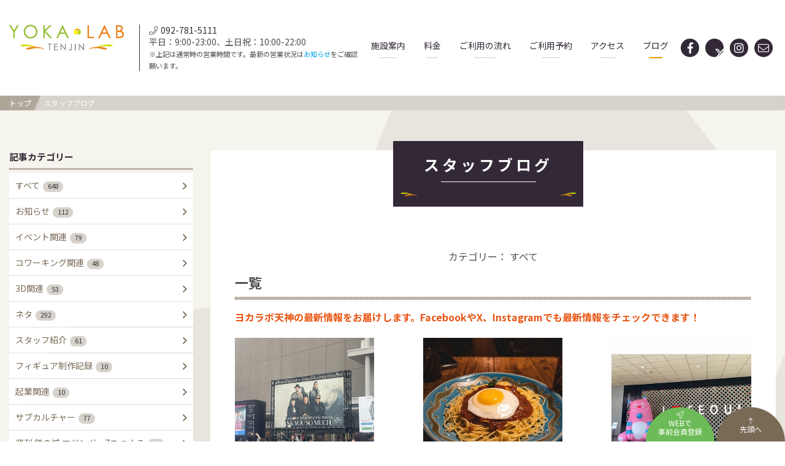

--- FILE ---
content_type: text/html; charset=UTF-8
request_url: https://yokalab.jp/blog?page=5
body_size: 45271
content:
<!DOCTYPE html>
<html lang="ja">
<head>
  
    <!-- Google tag (gtag.js) -->
    <script async src="https://www.googletagmanager.com/gtag/js?id=G-9MR4C56R3B"></script>
    <script>
      window.dataLayer = window.dataLayer || [];
      function gtag(){dataLayer.push(arguments);}
      gtag('js', new Date());

      gtag('config', 'G-9MR4C56R3B');
    </script>
  

<meta http-equiv="X-UA-Compatible" content="IE=edge">
<meta http-equiv="Content-Style-Type" content="text/css">
<meta http-equiv="Content-Script-Type" content="text/javascript">
<meta name="viewport" content="width=device-width, initial-scale=1">
<!--plugin -->
	<link type="text/css" rel="stylesheet" href="//fonts.googleapis.com/css?family=Noto+Sans+JP:300,400,700,900&amp;subset=japanese" />

	<link type="text/css" rel="stylesheet" href="/assets/css/fontawesome-all.min.css?1559527255" />

	<link type="text/css" rel="stylesheet" href="/assets/css/swiper.css?1559527255" />

	<link type="text/css" rel="stylesheet" href="/assets/css/lightbox.min.css?1559527255" />

	<link type="text/css" rel="stylesheet" href="/assets/css/rollerblade.css?1559527255" />

<!--css -->
	<link type="text/css" rel="stylesheet" href="//cdnjs.cloudflare.com/ajax/libs/bootstrap-datepicker/1.3.1/css/datepicker3.min.css" />

	<link type="text/css" rel="stylesheet" href="/assets/css/common.css?1595911243" />

	<link type="text/css" rel="stylesheet" href="/assets/css/custom.css?1559527255" />



<meta charset="UTF-8" />
<meta name="keywords" content="コワーキングスペース,シェアオフィス,集中エリア,ミーティングルーム" />
<meta name="copyright" content="(C) Orinos co ltd. All rights reserved" />
<meta name="description" content="福岡市（天神駅徒歩4分）のコワーキングスペース「ヨカラボ天神」スタッフによる情報配信ブログです。ヨカラボ天神の最新情報を始め、サブカルチャーやオタクネタまで様々な情報を配信していきます。" />
<meta property="og:type" content="website" />
<meta property="og:title" content="スタッフブログ　| 福岡市のコワーキングスペース,シェアオフィス | ヨカラボ天神" />
<meta property="og:description" content="福岡市（天神駅徒歩4分）のコワーキングスペース「ヨカラボ天神」スタッフによる情報配信ブログです。ヨカラボ天神の最新情報を始め、サブカルチャーやオタクネタまで様々な情報を配信していきます。" />
<meta property="og:url" content="https://yokalab.jp/blog/" />
<meta property="og:image" content="https://yokalab.jp/assets/img/yokalab.jpg" />
<meta property="og:site_name" content="ヨカラボ天神" />
<meta property="og:locale" content="ja_JP" />

<!--[if lt IE 9]>
<script src="js/html5shiv-printshiv.js"></script>
<script src="js/css3-mediaqueries.min.js"></script>
<script src="js/respond.js"></script>
<![endif]-->

<!-- Favicons -->
<link rel="apple-touch-icon-precomposed" href="/assets/img/apple-touch-icon.png">
<link rel="shortcut icon" type="image/vnd.microsoft.icon" href="/favicon.ico">
<link rel="icon" type="image/vnd.microsoft.icon" href="/favicon.ico">


<!-- analytics -->
<script>
  (function(i,s,o,g,r,a,m){i['GoogleAnalyticsObject']=r;i[r]=i[r]||function(){
  (i[r].q=i[r].q||[]).push(arguments)},i[r].l=1*new Date();a=s.createElement(o),
  m=s.getElementsByTagName(o)[0];a.async=1;a.src=g;m.parentNode.insertBefore(a,m)
  })(window,document,'script','//www.google-analytics.com/analytics.js','ga');
  ga('create', 'UA-11544837-26', 'yokalab.jp');
  ga('send', 'pageview');
</script>


<title>スタッフブログ　| 福岡市のコワーキングスペース,シェアオフィス | ヨカラボ天神</title>
</head>

<body ontouchstart="">
<div id="app">
<div id="pagetop"></div>

<header id="header" class="container-fluid bg-white px-0">
  <div class="container">
    <nav class="navbar navbar-expand-lg">
      <div class="d-inline-flex">
        <a class="navbar-brand" href="/"><img alt="ヨカラボ天神" src="/assets/img/logo.png?1559527255" /></a>
        <span class="navbar-text border-left border-blackred pl-5">
          <i class="fal fa-phone mr-2"></i><a href="tel:0927815111" class="sp-link">092-781-5111</a><br>
          平日：9:00-23:00、土日祝：10:00-22:00<br>
          <small class="">※上記は通常時の営業時間です。最新の営業状況は<a href="/info/news/">お知らせ</a>をご確認願います。</small>
        </span>

      </div>
      <span class="d-inline-block d-lg-none ml-auto"><a class="btn btn-link text-coffee" href="/contact/"><i class="fal fa-envelope mr-2"></i>お問い合わせ</a></span>
      <button class="navbar-toggler" type="button" data-toggle="collapse" data-target="#navbarNav" aria-controls="navbarNav" aria-expanded="false" aria-label="Toggle navigation"><i class="fal fa-bars"></i></button>
      <div class="collapse navbar-collapse justify-content-end" id="navbarNav">
        <ul class="navbar-nav">
          <li class="nav-item">
            <a class="nav-link text-blackred" href="/coworking/">施設案内</a>
          </li>
          <li class="nav-item">
            <a class="nav-link text-blackred" href="/price/">料金</a>
          </li>
          <li class="nav-item">
            <a class="nav-link text-blackred" href="/flow/">ご利用の流れ</a>
          </li>
          <li class="nav-item">
            <a class="nav-link text-blackred" href="/request/">ご利用予約</a>
          </li>
          <li class="nav-item">
            <a class="nav-link text-blackred" href="/access/">アクセス</a>
          </li>
          <li class="nav-item">
            <a class="nav-link text-blackred active" href="/blog/">ブログ</a>
          </li>
        </ul>
        <ul class="navbar-nav sns-rounded">
          <li class="nav-item">
            <a class="nav-link rounded-circle bg-blackred text-white" href="https://www.facebook.com/yokalabtenjin/" target="_blank"><i class="fab fa-facebook-f"></i></a>
          </li>
          <li class="nav-item">
            <a class="nav-link rounded-circle bg-blackred text-white" href="https://twitter.com/yokalab" target="_blank">
              <svg xmlns="http://www.w3.org/2000/svg" viewBox="0 0 512 512" style="width:18px;aspect-ratio:160/167;fill:#fff;position:absolute;top:50%;left:50%;translate:-50% -50%;"><!--!Font Awesome Free 6.7.2 by @fontawesome - https://fontawesome.com License - https://fontawesome.com/license/free Copyright 2025 Fonticons, Inc.--><path d="M389.2 48h70.6L305.6 224.2 487 464H345L233.7 318.6 106.5 464H35.8L200.7 275.5 26.8 48H172.4L272.9 180.9 389.2 48zM364.4 421.8h39.1L151.1 88h-42L364.4 421.8z"></path></svg>
            </a>
          </li>
          <li class="nav-item">
            <a class="nav-link rounded-circle bg-blackred text-white" href="https://www.instagram.com/yokalab.tenjin/" target="_blank"><i class="fab fa-instagram"></i></a>
          </li>
          <li class="nav-item">
            <a class="nav-link rounded-circle bg-blackred text-white" href="/contact/"><i class="fal fa-envelope"></i></a>
          </li>
        </ul>
      </div>
    </nav>
  </div>

      <nav aria-label="breadcrumb">
    <div class="container">
      <ol class="breadcrumb">
        <li class="breadcrumb-item d-flex align-items-center">
          <span><a href="/">トップ</a></span>
        </li>
                                                <li class="breadcrumb-item d-flex align-items-center active" aria-current="page"><span><a href="/blog/">スタッフブログ</a></span></li>
                                  </ol>
    </div>
  </nav>
<!--// -->

</header>


               
   
<main id="main" class="pages" role="main">
  <section class="container">
    <div class="row custom-row">
      <div class="col-xl-9 order-xl-2">
        <div class="main-contents">
          <section class="contents first">
            <h1 class="page-title"><span>スタッフブログ</span></h1>
            <p class="lead text-center">カテゴリー：
                
                            すべて
                        </p>
            <h2 class="contents-title bg-bottom-border">一覧</h2>
            <p class="lead text-persimmon">ヨカラボ天神の最新情報をお届けします。FacebookやX、Instagramでも最新情報をチェックできます！</p>

            <div class="card-list blogCard d-flex flex-wrap">
                            
              <div class="card">
                <a href="/blog/post/788"><img src="/uploads/2025/05/ebfde9c16dc02aceb8fc320384b62ab9.jpg?w=300&c=1:1" class="card-img-top object-fit-img"></a>
                <div class="card-body">
                <div class="position-absolute">
                    
                                                                                
                                                                                                                                                                                                    <span class="badge badge-pill badge-mantis">ネタ</span>
                  
                                </div>
                <div class="position-absolute sns">
                  <span><i class="fab fa-facebook mr-2"></i>0</span>
                  <!-- <span><i class="fab fa-twitter mr-2"></i>0</span> -->
                </div>
                <p class="card-text">2025.5.1</p>
                <h3 class="card-title">サザンオールスターズLive初参戦！知らない曲多かったけど（笑）最高でした！</h3>
                <p class="card-text trunk-line3">みなさんこんにちは！
ヨカラボ店長のまつもとです！
現在、ツアーを行っているサザンオールスターズの福岡でのLIVEに行ってきたので
ブログに書きたいと思います～！




サザンオールスターズ「LIVE TOUR 2025『THANK YOU SO MUCH!!』」

2025年4月12日のみずほPayPayドーム福岡公演に、人生初参戦してきました！
6年ぶりの福岡ツアーってことで、チケットは秒で完売の超激戦だったらしいです！
よく当たったな...運のある年かも！？と思っております！
サザンのライブは初めてで、正直知らない曲が多かったけど（笑）...</p>
                </div>
                <div class="card-footer"><a href="/blog/post/788" class="text-underline">続きを読む</a>
                </div>
              </div>
              <!--//-->
                            
              <div class="card">
                <a href="/blog/post/787"><img src="/uploads/2025/04/fc51195624b3ab159ebb427200694814.jpg?w=300&c=1:1" class="card-img-top object-fit-img"></a>
                <div class="card-body">
                <div class="position-absolute">
                    
                                                                                
                                                                                                                                                                                                    <span class="badge badge-pill badge-mantis">ネタ</span>
                  
                                </div>
                <div class="position-absolute sns">
                  <span><i class="fab fa-facebook mr-2"></i>0</span>
                  <!-- <span><i class="fab fa-twitter mr-2"></i>0</span> -->
                </div>
                <p class="card-text">2025.4.26</p>
                <h3 class="card-title">ヨカラボ周辺のおすすめグルメ３選！</h3>
                <p class="card-text trunk-line3">どうもおはこんばんにちは！

ヨカラボ天神スタッフのおかだです。

生まれも育ちも福岡一筋な私ですが、いろいろな場所へ旅に行くと常々思うことがあります。

それは、福岡の「飲食店のレベルの高さ」です。
本当にどこへ行ってもごはんが美味しい。
私の地元自慢の中でもナンバーワンです！
とても誇るべき福岡の魅力の一つだと思います。

皆さんは天神エリアの飲食店で「行きつけの店」や「おすすめの店」はありますか？

ヨカラボ天神の周辺エリア（大名、赤坂、舞鶴）にはいつも並んでいる大人気飲食店やおしゃれなカフェがそれはそれはたーくさんあります！...</p>
                </div>
                <div class="card-footer"><a href="/blog/post/787" class="text-underline">続きを読む</a>
                </div>
              </div>
              <!--//-->
                            
              <div class="card">
                <a href="/blog/post/786"><img src="/uploads/2025/04/40972bfaab3c4498de132c9fec1b8abe.jpg?w=300&c=1:1" class="card-img-top object-fit-img"></a>
                <div class="card-body">
                <div class="position-absolute">
                    
                                                                                
                                                                                                                                                                                                    <span class="badge badge-pill badge-mantis">ネタ</span>
                  
                                </div>
                <div class="position-absolute sns">
                  <span><i class="fab fa-facebook mr-2"></i>0</span>
                  <!-- <span><i class="fab fa-twitter mr-2"></i>0</span> -->
                </div>
                <p class="card-text">2025.4.19</p>
                <h3 class="card-title">突然決めた渡韓旅～2025春～</h3>
                <p class="card-text trunk-line3">안녕みなさまこんにちは！
ヨカラボ天神スタッフのあんざいです。
４月前半に、ソウルへ行って参りました✈

当初の予定では、東南アジア２カ国を旅するはずでしたが、いろいろいろいろあった結果、韓国へ。
昨年夏からずーっと国内をウロウロしていたし今後もするので、とにもかくにも「国を出たい。」この一心で渡韓決定。
渡韓する１週間前に全てを手配しました。
ここ数年で何度も一人で渡韓していますが、今回は完全に一人旅。現地在住の友人はちょうどヨーロッパを旅している最中だということで、会えませんでした。
今回の渡韓でしたいこと
〈今回の渡韓でしたいこと〉
①異国にいる気分を味わう...</p>
                </div>
                <div class="card-footer"><a href="/blog/post/786" class="text-underline">続きを読む</a>
                </div>
              </div>
              <!--//-->
                            
              <div class="card">
                <a href="/blog/post/784"><img src="/uploads/2025/04/638cfc3fb75884273bc77ec0fa319098.jpg?w=300&c=1:1" class="card-img-top object-fit-img"></a>
                <div class="card-body">
                <div class="position-absolute">
                    
                                                                                
                                                                                                                                                                                                    <span class="badge badge-pill badge-mantis">ネタ</span>
                  
                                </div>
                <div class="position-absolute sns">
                  <span><i class="fab fa-facebook mr-2"></i>0</span>
                  <!-- <span><i class="fab fa-twitter mr-2"></i>0</span> -->
                </div>
                <p class="card-text">2025.4.15</p>
                <h3 class="card-title">京都＆福井の旅</h3>
                <p class="card-text trunk-line3">皆様こんにちは、ヨカラボ天神受付スタッフのこがです(^^)
福岡は桜も綺麗に咲いて、すっかり春ですね。
皆さんは、お花見には行かれましたでしょうか？

私は、福岡ではお花見は出来なかったんですが。
その代わりに京都と福井観光を楽しんで参りました！

なかなかのドタバタ珍道中だったのですがｗ
今回はそんな旅の思い出を語らせていただこうと思います。
夜行バスで京都へ
さて、今回の旅の目的は福井にいる友人に会いに行くことと、桜祭りに行くことでした。

福岡から福井へは、電車や新幹線を使えば6時間程度で着くのですが。...</p>
                </div>
                <div class="card-footer"><a href="/blog/post/784" class="text-underline">続きを読む</a>
                </div>
              </div>
              <!--//-->
                            
              <div class="card">
                <a href="/blog/post/785"><img src="/uploads/2025/04/978662ca873078265e0ba943cb21b511.jpg?w=300&c=1:1" class="card-img-top object-fit-img"></a>
                <div class="card-body">
                <div class="position-absolute">
                    
                                                                                
                                                                                                                                                                                                    <span class="badge badge-pill badge-mantis">ネタ</span>
                  
                                </div>
                <div class="position-absolute sns">
                  <span><i class="fab fa-facebook mr-2"></i>0</span>
                  <!-- <span><i class="fab fa-twitter mr-2"></i>0</span> -->
                </div>
                <p class="card-text">2025.4.12</p>
                <h3 class="card-title">最近はまっていること！</h3>
                <p class="card-text trunk-line3">みなさんこんにちは！ヨカラボ天神スタッフのむとうです。
最近の趣味
今回は私がさいきんはまっていることについて紹介したいと思います！！
わたしが最近はまっていることはベーグルづくりです＾＾
ベーグルとはどのようなものかご存知でしょうか？？
ベーグルはむぎゅっとした食感とドーナツのようなリング状の形が特徴的なパンの一種です。パンの一種と聞くとこねたり発酵したり、、、時間がかかりで大変そうに聞こえますが、実はベーグル作りはとっても簡単です！！ベーグルは他のパンと比べてこねが少なくてよく、バターや卵を使わないため身近な材料でサクっとできます。...</p>
                </div>
                <div class="card-footer"><a href="/blog/post/785" class="text-underline">続きを読む</a>
                </div>
              </div>
              <!--//-->
                            
              <div class="card">
                <a href="/blog/post/783"><img src="/uploads/2025/04/bcf7fd1b2ae91d3d14cdf75d17eb1369.jpg?w=300&c=1:1" class="card-img-top object-fit-img"></a>
                <div class="card-body">
                <div class="position-absolute">
                    
                                                                                
                                                                                                                                                                                                    <span class="badge badge-pill badge-mantis">ネタ</span>
                  
                                </div>
                <div class="position-absolute sns">
                  <span><i class="fab fa-facebook mr-2"></i>0</span>
                  <!-- <span><i class="fab fa-twitter mr-2"></i>0</span> -->
                </div>
                <p class="card-text">2025.4.9</p>
                <h3 class="card-title">XGライブレポ②</h3>
                <p class="card-text trunk-line3">皆様、こんにちは！ヨカラボスタッフの小野です！！
今回は前回に引き続き、XGライブについて綴ろうと思います！！

最初の登場が、まずかっこよすぎました、、。

圧巻のソロパフォーマンス
XGは、ライブ中にソロパフォーマンスをします。

♡ジュリア♡
メインボーカルの一人です。
透き通るような声がほんとに美しかったです、、

♡マヤ♡
今回、ロングヘアをばっさり切ってミディアムへアになっていました！！
かわいいです＾＾

♡ヒナタ♡
私の最推しです！
とにかく可愛いんです。
今回、Tommy...</p>
                </div>
                <div class="card-footer"><a href="/blog/post/783" class="text-underline">続きを読む</a>
                </div>
              </div>
              <!--//-->
                            
              <div class="card">
                <a href="/blog/post/782"><img src="/uploads/2025/04/6435213bbe76515bc6d0d3664ddb7218.JPG?w=300&c=1:1" class="card-img-top object-fit-img"></a>
                <div class="card-body">
                <div class="position-absolute">
                    
                                                                                
                                                                                                                                                                                                    <span class="badge badge-pill badge-mantis">ネタ</span>
                  
                                </div>
                <div class="position-absolute sns">
                  <span><i class="fab fa-facebook mr-2"></i>0</span>
                  <!-- <span><i class="fab fa-twitter mr-2"></i>0</span> -->
                </div>
                <p class="card-text">2025.4.6</p>
                <h3 class="card-title">春満喫♪</h3>
                <p class="card-text trunk-line3">みなさまこんにちは！ヨカラボ天神スタッフのますみつです。

新年度がスタートしましたね。
春から就職や入学された方も多いのではないでしょうか。
新しい門出を迎えた皆様に、心よりお祝い申し上げます。
私は4月から大学3年生になりました。
ヨカラボを卒業したスタッフもいますが、自分はまだ大学生活が残っているので
今年度も引き続きよろしくお願いいたします(^-^)/

お花見に行きました

私は重度の花粉症なので花粉の時期はあまり外出したくないのですが、
お花が好きなのでお花見は毎年行っていて、今年もお花見に行ってきました♪...</p>
                </div>
                <div class="card-footer"><a href="/blog/post/782" class="text-underline">続きを読む</a>
                </div>
              </div>
              <!--//-->
                            
              <div class="card">
                <a href="/blog/post/781"><img src="/uploads/2025/04/73d0ca7dea11a6329ddc6ab37b407b6f.JPG?w=300&c=1:1" class="card-img-top object-fit-img"></a>
                <div class="card-body">
                <div class="position-absolute">
                    
                                                                                
                                                                                                                                                                                                    <span class="badge badge-pill badge-mantis">ネタ</span>
                  
                                </div>
                <div class="position-absolute sns">
                  <span><i class="fab fa-facebook mr-2"></i>0</span>
                  <!-- <span><i class="fab fa-twitter mr-2"></i>0</span> -->
                </div>
                <p class="card-text">2025.4.3</p>
                <h3 class="card-title">今話題のメタバースVR Chatのおすすめワールド紹介</h3>
                <p class="card-text trunk-line3">
こんにちは！

スタッフのてらもとです！

&nbsp;

VRゴーグルを購入し現実と仮想空間（メタバース）を行き来するようになり早3年！

そんな私が個人的に行ってよかったと思った場所をご紹介します。

&nbsp;

メタバースとは

インターネット上に作られた仮想空間で人との交流やゲームなどを楽しむ空間です。

このメタバースのサービスはいくつかあり、その中で私が利用しているのはVR Chatというメタバースになります。



&nbsp;

&nbsp;

最近ではゲーム配信者のスタンミという方がVR...</p>
                </div>
                <div class="card-footer"><a href="/blog/post/781" class="text-underline">続きを読む</a>
                </div>
              </div>
              <!--//-->
                            
              <div class="card">
                <a href="/blog/post/780"><img src="/uploads/2025/04/3e989f7847d2ba675be943777e404281.png?w=300&c=1:1" class="card-img-top object-fit-img"></a>
                <div class="card-body">
                <div class="position-absolute">
                    
                                                                                
                                                                                                                                                                                                    <span class="badge badge-pill badge-tuftsblue">お知らせ</span>
                  
                                </div>
                <div class="position-absolute sns">
                  <span><i class="fab fa-facebook mr-2"></i>0</span>
                  <!-- <span><i class="fab fa-twitter mr-2"></i>0</span> -->
                </div>
                <p class="card-text">2025.4.1</p>
                <h3 class="card-title">​取材・メディア掲載いただきました！</h3>
                <p class="card-text trunk-line3">ヨカラボ天神を
ご紹介していただきましたのでお知らせです！！
&nbsp;

ユア転職さんより『ヨカラボ天神がおすすめのコワーキングスペース・大人向け自習室を厳選！人気で口コミ・評判が良い施設』にて紹介いただきました。
ユア転職はユアターンが運営するオウンドメディアで、就活や転職にまつわるコラムを配信されています！
URL：https://www.your-intern.com/job/content/55320/#rtoc-2

JIMOHACK福岡さんより『天神のおすすめコワーキングスペース10選｜ドロップインできる快適＆おしゃれな作業空間！』にて紹介いただきました。...</p>
                </div>
                <div class="card-footer"><a href="/blog/post/780" class="text-underline">続きを読む</a>
                </div>
              </div>
              <!--//-->
                        </div>
            <!--//blogCard-->
            <nav aria-label="Page navigation blogPages">
                <ul class="pagination justify-content-center">
	
		<li class="page-item"><a class="page-link" href="/blog?page=4" rel="prev">Previous</a></li>
		<li class="page-item"><a class="page-link" href="/blog?page=1">1</a></li>
		<li class="page-item"><a class="page-link" href="/blog?page=2">2</a></li>
		<li class="page-item"><a class="page-link" href="/blog?page=3">3</a></li>
		<li class="page-item"><a class="page-link" href="/blog?page=4">4</a></li>
		<li class="page-item active"><a class="page-link" href="#">5 <span class="sr-only"></span></a></li>
		<li class="page-item"><a class="page-link" href="/blog?page=6">6</a></li>
		<li class="page-item"><a class="page-link" href="/blog?page=7">7</a></li>
		<li class="page-item"><a class="page-link" href="/blog?page=8">8</a></li>
		<li class="page-item"><a class="page-link" href="/blog?page=9">9</a></li>
		<li class="page-item"><a class="page-link" href="/blog?page=10">10</a></li>
		<li class="page-item"><a class="page-link" href="/blog?page=6" rel="next">Next</a></li>
	</ul>

            </nav>
            <!--//contents-navlink-->
          </section>
          <!--//contents-->
        </div>
      </div>
      <!--//col-->
      <div class="col-xl-3 order-xl-1">
        <div class="sidebar">
            <h4 class="bg-bottom-border">記事カテゴリー</h4>
            <nav class="mb-7">
              <ul class="nav flex-column">
                                                            <li class="nav-item"><a class="nav-link angle-right" href="/blog/"></i>すべて<span class="badge badge-pill badge-moss badge-sm ml-2">648</span></a></li>
                                                                              <li class="nav-item"><a class="nav-link angle-right" href="/blog/index/1/">お知らせ<span class="badge badge-pill badge-moss badge-sm ml-2">112</span></a></li>
                                                                              <li class="nav-item"><a class="nav-link angle-right" href="/blog/index/2/">イベント関連<span class="badge badge-pill badge-moss badge-sm ml-2">79</span></a></li>
                                                                              <li class="nav-item"><a class="nav-link angle-right" href="/blog/index/12/">コワーキング関連<span class="badge badge-pill badge-moss badge-sm ml-2">48</span></a></li>
                                                                              <li class="nav-item"><a class="nav-link angle-right" href="/blog/index/3/">3D関連<span class="badge badge-pill badge-moss badge-sm ml-2">53</span></a></li>
                                                                              <li class="nav-item"><a class="nav-link angle-right" href="/blog/index/4/">ネタ<span class="badge badge-pill badge-moss badge-sm ml-2">292</span></a></li>
                                                                              <li class="nav-item"><a class="nav-link angle-right" href="/blog/index/7/">スタッフ紹介<span class="badge badge-pill badge-moss badge-sm ml-2">61</span></a></li>
                                                                              <li class="nav-item"><a class="nav-link angle-right" href="/blog/index/9/">フィギュア制作記録<span class="badge badge-pill badge-moss badge-sm ml-2">10</span></a></li>
                                                                              <li class="nav-item"><a class="nav-link angle-right" href="/blog/index/10/">起業関連<span class="badge badge-pill badge-moss badge-sm ml-2">10</span></a></li>
                                                                              <li class="nav-item"><a class="nav-link angle-right" href="/blog/index/11/">サブカルチャー<span class="badge badge-pill badge-moss badge-sm ml-2">77</span></a></li>
                                                                              <li class="nav-item"><a class="nav-link angle-right" href="/blog/index/13/">週刊 鉄の城 マジンガーZをつくる<span class="badge badge-pill badge-moss badge-sm ml-2">45</span></a></li>
                                                  </ul>
            </nav>
            <h4 class="bg-bottom-border">店舗情報</h4>
            <nav class="mb-7">
              <ul class="nav flex-column">
                <li class="nav-item"><a class="nav-link angle-right" href="/coworking/">施設案内</a></li>
                <li class="nav-item"><a class="nav-link angle-right" href="/price/">料金案内</a></li>
                <li class="nav-item"><a class="nav-link angle-right" href="/flow/">ご利用の流れ</a></li>
                <li class="nav-item"><a class="nav-link angle-right" href="/request/">ご利用予約</a></li>
                <li class="nav-item"><a class="nav-link angle-right" href="/access/">アクセス</a></li>
              </ul>
            </nav>
        </div>
        <!--//sidebar-->
      </div>
      <!--//col-->
    </div>
    <!--//custom-row-->
  </section>
</main>




<footer id="footer">
  <div class="container-fluid bg-shadow">
    <div class="container">
      <div class="row">
        <div class="col-12 col-xl-3">
          <h4>ヨカラボ天神</h4>
          <p><span class="text-nowrap mr-2">〒810-0041</span>
            <span class="text-nowrap mr-2">福岡市中央区大名2-9-35</span>
            <span class="text-nowrap mr-2">トウセン天神ビル9F</span><span class="text-nowrap">[<a href="/access/">地図</a>]</span><br>
            <i class="fal fa-phone mr-2"></i><a href="tel:0927815111" class="sp-link">092-781-5111</a></p>
          <dl>
            <dt>営業時間</dt>
            <dd><span class="text-nowrap mr-2">平日：9:00-23:00</span>
              <span class="text-nowrap">土日祝日：10:00-22:00</span></dd>
          </dl>
          <p>
            ※上記は通常時の営業時間です。最新の営業状況は<a href="/info/news/">お知らせ</a>をご確認願います。<br>
            ※イベント等の特例時を除いて満13歳（中学生）未満のご入店はお断りしております。
          </p>
          <div class="text-center text-md-left">

            <a class="btn btn-white text-shadow rightArrow" href="/contact/">「ヨカラボ天神」にご意見・ご要望を<br>お聞かせください。</a>
          </div>
        </div>
        <div class="col-12 col-xl-6">
          <nav class="d-flex flex-column flex-md-row">
            <ul class="nav flex-wrap flex-md-column">
              <li class="nav-item"><a class="nav-link" href="/entry/">Webで事前会員登録</a></li>
              <li class="nav-item"><a class="nav-link" href="/coworking/">施設案内</a>
                <ul class="nav flex-column">
                  <li class="nav-item"><a class="nav-link" href="/coworking/coworking/">コワーキングエリア</a></li>
                  <li class="nav-item"><a class="nav-link" href="/coworking/laboratory/">ラボエリア・個室エリア</a></li>
                  <li class="nav-item"><a class="nav-link" href="/coworking/shareoffice/">シェアオフィスエリア</a></li>
                  <li class="nav-item"><a class="nav-link" href="/coworking/meetingroom/">ミーティングルーム</a></li>

                  <li class="nav-item"><a class="nav-link" href="/coworking/studyroom/">集中エリア</a></li>



                  <li class="nav-item"><a class="nav-link" href="/coworking/#anchor-equipment">店内設備・備品等</a></li>
                </ul>
              </li>
            </ul>
            <ul class="nav flex-wrap flex-md-column">
              <li class="nav-item"><a class="nav-link" href="/price/">料金</a>
                <ul class="nav flex-column">
                  <li class="nav-item"><a class="nav-link" href="/price/#anchor-dropin">ドロップイン（一時利用）</a></li>
                  <li class="nav-item"><a class="nav-link" href="/price/#anchor-monthly">月額利用</a></li>
                  <li class="nav-item"><a class="nav-link" href="/price/#anchor-shareoffice">シェアオフィス利用</a></li>
                  <li class="nav-item"><a class="nav-link" href="/price/#anchor-corpregi">住所登録/法人登記</a></li>
                  <li class="nav-item"><a class="nav-link" href="/price/#anchor-locker">レンタルロッカー</a></li>
                  <li class="nav-item"><a class="nav-link" href="/price/#anchor-meetingroom">ミーティングルーム</a></li>

                </ul>
              </li>
              <li class="nav-item"><a class="nav-link" href="/flow/">ご利用の流れ</a></li>
              <li class="nav-item"><a class="nav-link" href="/request/">ご利用予約</a></li>
              <li class="nav-item"><a class="nav-link" href="/access/">アクセス</a></li>
            </ul>
            <ul class="nav flex-wrap flex-md-column">
              <li class="nav-item"><a class="nav-link" href="/info/">会社案内</a></li>
              <li class="nav-item"><a class="nav-link" href="/info/recruit/">求人情報</a></li>
              <li class="nav-item"><a class="nav-link" href="/info/media/">メディア掲載</a></li>
              <li class="nav-item"><a class="nav-link" href="/info/privacypolicy/">プライバシーポリシー</a></li>
              <li class="nav-item"><a class="nav-link" href="/info/link/">リンクについて</a></li>
              <li class="nav-item"><a class="nav-link" href="/info/faq/">よくあるご質問と回答</a></li>
              <li class="nav-item"><a class="nav-link" href="/info/news/">店舗からのお知らせ</a></li>
              <li class="nav-item"><a class="nav-link" href="/contact/">お問い合わせ</a></li>
              <li class="nav-item"><a class="nav-link" href="/blog/">スタッフブログ</a></li>
              <li class="nav-item"><a class="nav-link" href="https://twitter.com/yokalab" target="_blank">公式X</a></li>
              <li class="nav-item"><a class="nav-link" href="https://www.facebook.com/yokalabtenjin/" target="_blank">公式facebookページ</a></li>
              <li class="nav-item"><a class="nav-link" href="https://www.instagram.com/yokalab.tenjin/" target="_blank">公式Instagramページ</a></li>
            </ul>
          </nav>
        </div>
        <div class="col-12 col-xl-3">
          <ul class="list-unstyled d-flex flex-wrap justify-content-center align-items-center">
            <li><a class="nav-link" href="https://tips.jp/" target="_blank"><img alt="Tips｜あなたの知識は誰かへのヒント。" src="/assets/img/bana_tips.png?1673511382" /></a></li>




          </ul>
          <ul class="list-unstyled d-flex flex-nowrap justify-content-center align-items-center">
            <li class="p-2"><a href="https://yokalab.jp/"><img alt="ヨカラボ天神" src="/assets/img/logo_s.png?1559527255" /></a></li>
            <li class="p-2"><a href="https://www.orinos.co.jp/" target="_blank"><img alt="株式会社オリノス" src="/assets/img/ori_banner.png?1559527255" /></a></li>
          </ul>
        </div>
      </div>
    </div>
  </div>
  <a href="/entry/" class="btn btn-mantis btn-lg btn-block" data-toggle="tooltip">WEBで事前会員登録はこちらから<i class="fal fa-chevron-right ml-4"></i></a>
  <p class="text-center copy"><i class="fal fa-copyright mr-2"></i>2014-2026 Orinos Co.,Ltd.</p>
</footer>

<nav class="fixed-bottom d-inline-block">
  <a href="/entry/" class="btn btn-mantis rounded-circle"><i class="fal fa-location-arrow"></i><br>WEBで<br>事前会員登録</a>
  <a href="#" class="btn btn-pastelbrown rounded-circle" v-scroll-to="{ element: '#pagetop', easing: 'swing', duration: 2000 }"><i class="fal fa-long-arrow-alt-up mt-4"></i><br>先頭へ</a>
</nav>

</div>
<!--// #app -->

<!-- Modal -->
<div class="modal fade" id="opinionsAndRequests" tabindex="-1" role="dialog" aria-labelledby="opinionsAndRequestsTitle" aria-hidden="true">
  <div class="modal-dialog modal-dialog-centered" role="document">
    <div class="modal-content">
      <div class="modal-header">
        <h4 class="modal-title" id="opinionsAndRequestsTitle">ご意見・ご要望</h4>
        <button type="button" class="close" data-dismiss="modal" aria-label="Close"><i class="fal fa-times fa-2x"></i></button>
      </div>
      <div class="modal-body">
        <p>ネットや空調等の設備不備に関しましては、その場で改善したいため、直接受付にお申し出ください。</p>
        <p>※こちらから送信いただいた内容には返信いたしません。返信が必要な場合は「<a href="/contact/">お問い合わせ</a>」よりお願いいたします。</p>
        <form>
          <div class="form-group">
            <label for="message-text">ご意見・ご要望:</label>
            <textarea class="form-control opinion_content" id="message-text" rows="4"></textarea>
          </div>
        </form>
      </div>
      <div class="modal-footer">
        <button type="button" class="btn btn-secondary" data-dismiss="modal">閉じる</button>
        <button type="button" class="btn btn-mantis opinion">ご意見・ご要望を送信</button>
      </div>
    </div>
  </div>
</div>

<!-- plugin -->
	<script type="text/javascript" src="//code.jquery.com/jquery-3.3.1.min.js"></script>

	<script type="text/javascript" src="//cdnjs.cloudflare.com/ajax/libs/popper.js/1.14.3/umd/popper.min.js"></script>

	<script type="text/javascript" src="//stackpath.bootstrapcdn.com/bootstrap/4.1.2/js/bootstrap.min.js"></script>

<!-- * parapara * -->
	<script type="text/javascript" src="/assets/js/rollerblade.js?1559527255"></script>

	<script type="text/javascript" src="/assets/js/img-animation.js?1559527255"></script>

<!-- * resize * -->
	<script type="text/javascript" src="/assets/js/ofi.min.js?1559527255"></script>

<!-- * trunk * -->
	<script type="text/javascript" src="/assets/js/trunk8.js?1559527255"></script>

<!-- * vue * -->
	<script type="text/javascript" src="//cdn.jsdelivr.net/npm/vue/dist/vue.min.js"></script>

	<script type="text/javascript" src="//cdn.jsdelivr.net/npm/vue-scrollto"></script>

<!-- * plugin * -->
	<script type="text/javascript" src="/assets/js/swiper.min.js?1559527255"></script>

	<script type="text/javascript" src="/assets/js/jquery.bgswitcher.js?1559527255"></script>

	<script type="text/javascript" src="/assets/js/anime.min.js?1559527255"></script>


	<script type="text/javascript" src="/assets/js/sticky-sidebar.js?1559527255"></script>

	<script type="text/javascript" src="/assets/js/lightbox.min.js?1559527255"></script>


<!-- date picker -->
	<script type="text/javascript" src="//cdnjs.cloudflare.com/ajax/libs/bootstrap-datepicker/1.3.1/js/bootstrap-datepicker.min.js"></script>

	<script type="text/javascript" src="//cdnjs.cloudflare.com/ajax/libs/bootstrap-datepicker/1.3.1/js/locales/bootstrap-datepicker.ja.min.js"></script>



<!-- js -->
	<script type="text/javascript" src="/assets/js/townvillage.js?1521187692"></script>

	<script type="text/javascript" src="/assets/js/common.js?1559527255"></script>

	<script type="text/javascript" src="/assets/js/custom.js?1650012578"></script>



<script type="text/javascript">
  $('.trunk-line3').trunk8({
    lines: 3
  });
</script>
<script type="text/javascript">
  var swiper = new Swiper('.swiper-container.topinfo', {
    slidesPerView: 'auto',
    autoplay: {
      delay: 7500,
      disableOnInteraction: false,
    },
    pagination: {
      el: '.topinfo .swiper-pagination',
      dynamicBullets: true,
    },
    navigation: {
      nextEl: '.topinfo .swiper-button-next',
      prevEl: '.topinfo .swiper-button-prev',
    },
  });
</script>



<script>
var stickySidebar = new StickySidebar('.order-xl-1', {
  topSpacing: 0,
  bottomSpacing: 0,
  containerSelector: '.row.custom-row',
  innerWrapperSelector: '.sidebar'
});
</script>
<script>
var swiper = new Swiper('.swiper-container.threeDeffect', {
  effect: 'coverflow',
  centeredSlides: true,
  grabCursor: true,
  slidesPerView: 'auto',
  coverflowEffect: {
    rotate: 50,
    stretch: 0,
    depth: 100,
    modifier: 1,
    slideShadows : true,
  },
  pagination: {
    el: '.threeDeffect .swiper-pagination',
  },
});
</script>



<script>
$(function(){
  $(".sideSp .nav-link").on('click',function(e){
    e.preventDefault();
    e.stopPropagation();
    location.href = $(this).attr('href');
    $('.sideSp').modal('hide');
    return false;
  });
});
</script>



<script>
$(window).on('load resize', function(){
  var w = $(window).width();
  var x = 2100;
  if (w <= x) {
    $(".main-bg .inner").bgswitcher({
      images: ["/assets/img/mainvisual/main_visual_01.jpg",
      "/assets/img/mainvisual/main_visual_02.jpg",
      "/assets/img/mainvisual/main_visual_03.jpg",
      "/assets/img/mainvisual/main_visual_04.jpg",
      "/assets/img/mainvisual/main_visual_05.jpg",
      "/assets/img/mainvisual/main_visual_06.jpg",
      "/assets/img/mainvisual/main_visual_07.jpg"],
      interval: 4000,
      shuffle: true,
      duration: 4000,
    });
  } else {
    $(".main-bg .inner").bgswitcher({
      images: ["/assets/img/mainvisual/main_visual_01x.jpg",
      "/assets/img/mainvisual/main_visual_02x.jpg",
      "/assets/img/mainvisual/main_visual_03x.jpg",
      "/assets/img/mainvisual/main_visual_04x.jpg",
      "/assets/img/mainvisual/main_visual_05x.jpg"],
      interval: 4000,
      shuffle: true,
      duration: 4000,
    });
  }
})
</script>



<script>
  var datasublogo = anime({
  targets: ['#data-sublogo path'],
  strokeDashoffset: [anime.setDashoffset, 0],
  easing: 'easeInOutSine',
  duration: 1200,
  delay: function(el, i) { return i * 300 },
  direction: 'alternate',
  loop: true,
});
</script>


</body>
</html>


--- FILE ---
content_type: text/css
request_url: https://yokalab.jp/assets/css/rollerblade.css?1559527255
body_size: 187
content:
.rollerblade-img {	
	-webkit-user-select: none;
	-moz-user-select: none;
	-ms-user-select: none;
	user-select: none;
	-webkit-user-drag: none;
	
}


.rollerblade-drag {
	cursor:move;
}




--- FILE ---
content_type: text/css
request_url: https://yokalab.jp/assets/css/common.css?1595911243
body_size: 835162
content:
@charset "UTF-8";
/*!
 * Bootstrap v4.1.2 (https://getbootstrap.com/)
 * Copyright 2011-2018 The Bootstrap Authors
 * Copyright 2011-2018 Twitter, Inc.
 * Licensed under MIT (https://github.com/twbs/bootstrap/blob/master/LICENSE)
 */
/* line 25, ../node_modules/bootstrap/scss/_root.scss */
:root {
  --blue: #007bff;
  --indigo: #6610f2;
  --purple: #6f42c1;
  --pink: #e83e8c;
  --red: #dc3545;
  --orange: #fd7e14;
  --yellow: #ffc107;
  --green: #28a745;
  --teal: #20c997;
  --cyan: #17a2b8;
  --white: #fff;
  --gray: #6c757d;
  --gray-dark: #343a40;
  --primary: #007bff;
  --secondary: #6c757d;
  --success: #28a745;
  --info: #17a2b8;
  --warning: #ffc107;
  --danger: #dc3545;
  --light: #f8f9fa;
  --dark: #343a40;
  --breakpoint-xs: 0;
  --breakpoint-sm: 576px;
  --breakpoint-md: 768px;
  --breakpoint-lg: 992px;
  --breakpoint-xl: 1200px;
  --font-family-sans-serif: -apple-system, BlinkMacSystemFont, "Segoe UI", Roboto, "Helvetica Neue", Arial, sans-serif, "Apple Color Emoji", "Segoe UI Emoji", "Segoe UI Symbol";
  --font-family-monospace: SFMono-Regular, Menlo, Monaco, Consolas, "Liberation Mono", "Courier New", monospace;
}

/* line 21, ../node_modules/bootstrap/scss/_reboot.scss */
*,
*::before,
*::after {
  -webkit-box-sizing: border-box;
          box-sizing: border-box;
}

/* line 27, ../node_modules/bootstrap/scss/_reboot.scss */
html {
  font-family: sans-serif;
  line-height: 1.15;
  -webkit-text-size-adjust: 100%;
  -ms-text-size-adjust: 100%;
  -ms-overflow-style: scrollbar;
  -webkit-tap-highlight-color: transparent;
}

@-ms-viewport {
  width: device-width;
}
/* line 45, ../node_modules/bootstrap/scss/_reboot.scss */
article, aside, figcaption, figure, footer, header, hgroup, main, nav, section {
  display: block;
}

/* line 57, ../node_modules/bootstrap/scss/_reboot.scss */
body {
  margin: 0;
  font-family: -apple-system, BlinkMacSystemFont, "Segoe UI", Roboto, "Helvetica Neue", Arial, sans-serif, "Apple Color Emoji", "Segoe UI Emoji", "Segoe UI Symbol";
  font-size: 1rem;
  font-weight: 400;
  line-height: 1.5;
  color: #212529;
  text-align: left;
  background-color: #fff;
}

/* line 73, ../node_modules/bootstrap/scss/_reboot.scss */
[tabindex="-1"]:focus {
  outline: 0 !important;
}

/* line 83, ../node_modules/bootstrap/scss/_reboot.scss */
hr {
  -webkit-box-sizing: content-box;
          box-sizing: content-box;
  height: 0;
  overflow: visible;
}

/* line 99, ../node_modules/bootstrap/scss/_reboot.scss */
h1, h2, h3, h4, h5, h6 {
  margin-top: 0;
  margin-bottom: 0.5rem;
}

/* line 109, ../node_modules/bootstrap/scss/_reboot.scss */
p {
  margin-top: 0;
  margin-bottom: 1rem;
}

/* line 121, ../node_modules/bootstrap/scss/_reboot.scss */
abbr[title],
abbr[data-original-title] {
  text-decoration: underline;
  -webkit-text-decoration: underline dotted;
          text-decoration: underline dotted;
  cursor: help;
  border-bottom: 0;
}

/* line 129, ../node_modules/bootstrap/scss/_reboot.scss */
address {
  margin-bottom: 1rem;
  font-style: normal;
  line-height: inherit;
}

/* line 135, ../node_modules/bootstrap/scss/_reboot.scss */
ol,
ul,
dl {
  margin-top: 0;
  margin-bottom: 1rem;
}

/* line 142, ../node_modules/bootstrap/scss/_reboot.scss */
ol ol,
ul ul,
ol ul,
ul ol {
  margin-bottom: 0;
}

/* line 149, ../node_modules/bootstrap/scss/_reboot.scss */
dt {
  font-weight: 700;
}

/* line 153, ../node_modules/bootstrap/scss/_reboot.scss */
dd {
  margin-bottom: .5rem;
  margin-left: 0;
}

/* line 158, ../node_modules/bootstrap/scss/_reboot.scss */
blockquote {
  margin: 0 0 1rem;
}

/* line 162, ../node_modules/bootstrap/scss/_reboot.scss */
dfn {
  font-style: italic;
}

/* line 167, ../node_modules/bootstrap/scss/_reboot.scss */
b,
strong {
  font-weight: bolder;
}

/* line 173, ../node_modules/bootstrap/scss/_reboot.scss */
small {
  font-size: 80%;
}

/* line 182, ../node_modules/bootstrap/scss/_reboot.scss */
sub,
sup {
  position: relative;
  font-size: 75%;
  line-height: 0;
  vertical-align: baseline;
}

/* line 190, ../node_modules/bootstrap/scss/_reboot.scss */
sub {
  bottom: -.25em;
}

/* line 191, ../node_modules/bootstrap/scss/_reboot.scss */
sup {
  top: -.5em;
}

/* line 198, ../node_modules/bootstrap/scss/_reboot.scss */
a {
  color: #007bff;
  text-decoration: none;
  background-color: transparent;
  -webkit-text-decoration-skip: objects;
}
/* line 13, ../node_modules/bootstrap/scss/mixins/_hover.scss */
a:hover {
  color: #0056b3;
  text-decoration: underline;
}

/* line 216, ../node_modules/bootstrap/scss/_reboot.scss */
a:not([href]):not([tabindex]) {
  color: inherit;
  text-decoration: none;
}
/* line 17, ../node_modules/bootstrap/scss/mixins/_hover.scss */
a:not([href]):not([tabindex]):hover, a:not([href]):not([tabindex]):focus {
  color: inherit;
  text-decoration: none;
}
/* line 225, ../node_modules/bootstrap/scss/_reboot.scss */
a:not([href]):not([tabindex]):focus {
  outline: 0;
}

/* line 235, ../node_modules/bootstrap/scss/_reboot.scss */
pre,
code,
kbd,
samp {
  font-family: SFMono-Regular, Menlo, Monaco, Consolas, "Liberation Mono", "Courier New", monospace;
  font-size: 1em;
}

/* line 243, ../node_modules/bootstrap/scss/_reboot.scss */
pre {
  margin-top: 0;
  margin-bottom: 1rem;
  overflow: auto;
  -ms-overflow-style: scrollbar;
}

/* line 260, ../node_modules/bootstrap/scss/_reboot.scss */
figure {
  margin: 0 0 1rem;
}

/* line 270, ../node_modules/bootstrap/scss/_reboot.scss */
img {
  vertical-align: middle;
  border-style: none;
}

/* line 275, ../node_modules/bootstrap/scss/_reboot.scss */
svg:not(:root) {
  overflow: hidden;
  vertical-align: middle;
}

/* line 285, ../node_modules/bootstrap/scss/_reboot.scss */
table {
  border-collapse: collapse;
}

/* line 289, ../node_modules/bootstrap/scss/_reboot.scss */
caption {
  padding-top: 0.75rem;
  padding-bottom: 0.75rem;
  color: #6c757d;
  text-align: left;
  caption-side: bottom;
}

/* line 297, ../node_modules/bootstrap/scss/_reboot.scss */
th {
  text-align: inherit;
}

/* line 308, ../node_modules/bootstrap/scss/_reboot.scss */
label {
  display: inline-block;
  margin-bottom: 0.5rem;
}

/* line 317, ../node_modules/bootstrap/scss/_reboot.scss */
button {
  border-radius: 0;
}

/* line 325, ../node_modules/bootstrap/scss/_reboot.scss */
button:focus {
  outline: 1px dotted;
  outline: 5px auto -webkit-focus-ring-color;
}

/* line 330, ../node_modules/bootstrap/scss/_reboot.scss */
input,
button,
select,
optgroup,
textarea {
  margin: 0;
  font-family: inherit;
  font-size: inherit;
  line-height: inherit;
}

/* line 341, ../node_modules/bootstrap/scss/_reboot.scss */
button,
input {
  overflow: visible;
}

/* line 346, ../node_modules/bootstrap/scss/_reboot.scss */
button,
select {
  text-transform: none;
}

/* line 354, ../node_modules/bootstrap/scss/_reboot.scss */
button,
html [type="button"],
[type="reset"],
[type="submit"] {
  -webkit-appearance: button;
}

/* line 362, ../node_modules/bootstrap/scss/_reboot.scss */
button::-moz-focus-inner,
[type="button"]::-moz-focus-inner,
[type="reset"]::-moz-focus-inner,
[type="submit"]::-moz-focus-inner {
  padding: 0;
  border-style: none;
}

/* line 370, ../node_modules/bootstrap/scss/_reboot.scss */
input[type="radio"],
input[type="checkbox"] {
  -webkit-box-sizing: border-box;
          box-sizing: border-box;
  padding: 0;
}

/* line 377, ../node_modules/bootstrap/scss/_reboot.scss */
input[type="date"],
input[type="time"],
input[type="datetime-local"],
input[type="month"] {
  -webkit-appearance: listbox;
}

/* line 389, ../node_modules/bootstrap/scss/_reboot.scss */
textarea {
  overflow: auto;
  resize: vertical;
}

/* line 395, ../node_modules/bootstrap/scss/_reboot.scss */
fieldset {
  min-width: 0;
  padding: 0;
  margin: 0;
  border: 0;
}

/* line 410, ../node_modules/bootstrap/scss/_reboot.scss */
legend {
  display: block;
  width: 100%;
  max-width: 100%;
  padding: 0;
  margin-bottom: .5rem;
  font-size: 1.5rem;
  line-height: inherit;
  color: inherit;
  white-space: normal;
}

/* line 422, ../node_modules/bootstrap/scss/_reboot.scss */
progress {
  vertical-align: baseline;
}

/* line 427, ../node_modules/bootstrap/scss/_reboot.scss */
[type="number"]::-webkit-inner-spin-button,
[type="number"]::-webkit-outer-spin-button {
  height: auto;
}

/* line 432, ../node_modules/bootstrap/scss/_reboot.scss */
[type="search"] {
  outline-offset: -2px;
  -webkit-appearance: none;
}

/* line 445, ../node_modules/bootstrap/scss/_reboot.scss */
[type="search"]::-webkit-search-cancel-button,
[type="search"]::-webkit-search-decoration {
  -webkit-appearance: none;
}

/* line 455, ../node_modules/bootstrap/scss/_reboot.scss */
::-webkit-file-upload-button {
  font: inherit;
  -webkit-appearance: button;
}

/* line 464, ../node_modules/bootstrap/scss/_reboot.scss */
output {
  display: inline-block;
}

/* line 468, ../node_modules/bootstrap/scss/_reboot.scss */
summary {
  display: list-item;
  cursor: pointer;
}

/* line 473, ../node_modules/bootstrap/scss/_reboot.scss */
template {
  display: none;
}

/* line 479, ../node_modules/bootstrap/scss/_reboot.scss */
[hidden] {
  display: none !important;
}

/* line 7, ../node_modules/bootstrap/scss/_type.scss */
h1, h2, h3, h4, h5, h6,
.h1, .h2, .h3, .h4, .h5, .h6 {
  margin-bottom: 0.5rem;
  font-family: inherit;
  font-weight: 500;
  line-height: 1.2;
  color: inherit;
}

/* line 16, ../node_modules/bootstrap/scss/_type.scss */
h1, .h1 {
  font-size: 2.5rem;
}

/* line 17, ../node_modules/bootstrap/scss/_type.scss */
h2, .h2 {
  font-size: 2rem;
}

/* line 18, ../node_modules/bootstrap/scss/_type.scss */
h3, .h3 {
  font-size: 1.75rem;
}

/* line 19, ../node_modules/bootstrap/scss/_type.scss */
h4, .h4 {
  font-size: 1.5rem;
}

/* line 20, ../node_modules/bootstrap/scss/_type.scss */
h5, .h5 {
  font-size: 1.25rem;
}

/* line 21, ../node_modules/bootstrap/scss/_type.scss */
h6, .h6 {
  font-size: 1rem;
}

/* line 23, ../node_modules/bootstrap/scss/_type.scss */
.lead {
  font-size: 1.25rem;
  font-weight: 300;
}

/* line 29, ../node_modules/bootstrap/scss/_type.scss */
.display-1 {
  font-size: 6rem;
  font-weight: 300;
  line-height: 1.2;
}

/* line 34, ../node_modules/bootstrap/scss/_type.scss */
.display-2 {
  font-size: 5.5rem;
  font-weight: 300;
  line-height: 1.2;
}

/* line 39, ../node_modules/bootstrap/scss/_type.scss */
.display-3 {
  font-size: 4.5rem;
  font-weight: 300;
  line-height: 1.2;
}

/* line 44, ../node_modules/bootstrap/scss/_type.scss */
.display-4 {
  font-size: 3.5rem;
  font-weight: 300;
  line-height: 1.2;
}

/* line 55, ../node_modules/bootstrap/scss/_type.scss */
hr {
  margin-top: 1rem;
  margin-bottom: 1rem;
  border: 0;
  border-top: 1px solid rgba(0, 0, 0, 0.1);
}

/* line 67, ../node_modules/bootstrap/scss/_type.scss */
small,
.small {
  font-size: 80%;
  font-weight: 400;
}

/* line 73, ../node_modules/bootstrap/scss/_type.scss */
mark,
.mark {
  padding: 0.2em;
  background-color: #fcf8e3;
}

/* line 84, ../node_modules/bootstrap/scss/_type.scss */
.list-unstyled {
  padding-left: 0;
  list-style: none;
}

/* line 89, ../node_modules/bootstrap/scss/_type.scss */
.list-inline {
  padding-left: 0;
  list-style: none;
}

/* line 92, ../node_modules/bootstrap/scss/_type.scss */
.list-inline-item {
  display: inline-block;
}
/* line 95, ../node_modules/bootstrap/scss/_type.scss */
.list-inline-item:not(:last-child) {
  margin-right: 0.5rem;
}

/* line 106, ../node_modules/bootstrap/scss/_type.scss */
.initialism {
  font-size: 90%;
  text-transform: uppercase;
}

/* line 112, ../node_modules/bootstrap/scss/_type.scss */
.blockquote {
  margin-bottom: 1rem;
  font-size: 1.25rem;
}

/* line 117, ../node_modules/bootstrap/scss/_type.scss */
.blockquote-footer {
  display: block;
  font-size: 80%;
  color: #6c757d;
}
/* line 122, ../node_modules/bootstrap/scss/_type.scss */
.blockquote-footer::before {
  content: "\2014 \00A0";
}

/* line 8, ../node_modules/bootstrap/scss/_images.scss */
.img-fluid {
  max-width: 100%;
  height: auto;
}

/* line 14, ../node_modules/bootstrap/scss/_images.scss */
.img-thumbnail {
  padding: 0.25rem;
  background-color: #fff;
  border: 1px solid #dee2e6;
  border-radius: 0.25rem;
  max-width: 100%;
  height: auto;
}

/* line 29, ../node_modules/bootstrap/scss/_images.scss */
.figure {
  display: inline-block;
}

/* line 34, ../node_modules/bootstrap/scss/_images.scss */
.figure-img {
  margin-bottom: 0.5rem;
  line-height: 1;
}

/* line 39, ../node_modules/bootstrap/scss/_images.scss */
.figure-caption {
  font-size: 90%;
  color: #6c757d;
}

/* line 2, ../node_modules/bootstrap/scss/_code.scss */
code {
  font-size: 87.5%;
  color: #e83e8c;
  word-break: break-word;
}
/* line 8, ../node_modules/bootstrap/scss/_code.scss */
a > code {
  color: inherit;
}

/* line 14, ../node_modules/bootstrap/scss/_code.scss */
kbd {
  padding: 0.2rem 0.4rem;
  font-size: 87.5%;
  color: #fff;
  background-color: #212529;
  border-radius: 0.2rem;
}
/* line 22, ../node_modules/bootstrap/scss/_code.scss */
kbd kbd {
  padding: 0;
  font-size: 100%;
  font-weight: 700;
}

/* line 31, ../node_modules/bootstrap/scss/_code.scss */
pre {
  display: block;
  font-size: 87.5%;
  color: #212529;
}
/* line 37, ../node_modules/bootstrap/scss/_code.scss */
pre code {
  font-size: inherit;
  color: inherit;
  word-break: normal;
}

/* line 45, ../node_modules/bootstrap/scss/_code.scss */
.pre-scrollable {
  max-height: 340px;
  overflow-y: scroll;
}

/* line 6, ../node_modules/bootstrap/scss/_grid.scss */
.container {
  width: 100%;
  padding-right: 15px;
  padding-left: 15px;
  margin-right: auto;
  margin-left: auto;
}
@media (min-width: 576px) {
  /* line 6, ../node_modules/bootstrap/scss/_grid.scss */
  .container {
    max-width: 540px;
  }
}
@media (min-width: 768px) {
  /* line 6, ../node_modules/bootstrap/scss/_grid.scss */
  .container {
    max-width: 720px;
  }
}
@media (min-width: 992px) {
  /* line 6, ../node_modules/bootstrap/scss/_grid.scss */
  .container {
    max-width: 960px;
  }
}
@media (min-width: 1200px) {
  /* line 6, ../node_modules/bootstrap/scss/_grid.scss */
  .container {
    max-width: 1140px;
  }
}

/* line 18, ../node_modules/bootstrap/scss/_grid.scss */
.container-fluid {
  width: 100%;
  padding-right: 15px;
  padding-left: 15px;
  margin-right: auto;
  margin-left: auto;
}

/* line 28, ../node_modules/bootstrap/scss/_grid.scss */
.row {
  display: -webkit-box;
  display: -ms-flexbox;
  display: flex;
  -ms-flex-wrap: wrap;
      flex-wrap: wrap;
  margin-right: -15px;
  margin-left: -15px;
}

/* line 34, ../node_modules/bootstrap/scss/_grid.scss */
.no-gutters {
  margin-right: 0;
  margin-left: 0;
}
/* line 38, ../node_modules/bootstrap/scss/_grid.scss */
.no-gutters > .col,
.no-gutters > [class*="col-"] {
  padding-right: 0;
  padding-left: 0;
}

/* line 8, ../node_modules/bootstrap/scss/mixins/_grid-framework.scss */
.col-1, .col-2, .col-3, .col-4, .col-5, .col-6, .col-7, .col-8, .col-9, .col-10, .col-11, .col-12, .col,
.col-auto, .col-sm-1, .col-sm-2, .col-sm-3, .col-sm-4, .col-sm-5, .col-sm-6, .col-sm-7, .col-sm-8, .col-sm-9, .col-sm-10, .col-sm-11, .col-sm-12, .col-sm,
.col-sm-auto, .col-md-1, .col-md-2, .col-md-3, .col-md-4, .col-md-5, .col-md-6, .col-md-7, .col-md-8, .col-md-9, .col-md-10, .col-md-11, .col-md-12, .col-md,
.col-md-auto, .col-lg-1, .col-lg-2, .col-lg-3, .col-lg-4, .col-lg-5, .col-lg-6, .col-lg-7, .col-lg-8, .col-lg-9, .col-lg-10, .col-lg-11, .col-lg-12, .col-lg,
.col-lg-auto, .col-xl-1, .col-xl-2, .col-xl-3, .col-xl-4, .col-xl-5, .col-xl-6, .col-xl-7, .col-xl-8, .col-xl-9, .col-xl-10, .col-xl-11, .col-xl-12, .col-xl,
.col-xl-auto, .col-os-1, .col-os-2, .col-os-3, .col-os-4, .col-os-5, .col-os-6, .col-os-7, .col-os-8, .col-os-9, .col-os-10, .col-os-11, .col-os-12, .col-os,
.col-os-auto {
  position: relative;
  width: 100%;
  min-height: 1px;
  padding-right: 15px;
  padding-left: 15px;
}

/* line 32, ../node_modules/bootstrap/scss/mixins/_grid-framework.scss */
.col {
  -ms-flex-preferred-size: 0;
      flex-basis: 0;
  -webkit-box-flex: 1;
      -ms-flex-positive: 1;
          flex-grow: 1;
  max-width: 100%;
}

/* line 37, ../node_modules/bootstrap/scss/mixins/_grid-framework.scss */
.col-auto {
  -webkit-box-flex: 0;
      -ms-flex: 0 0 auto;
          flex: 0 0 auto;
  width: auto;
  max-width: none;
}

/* line 44, ../node_modules/bootstrap/scss/mixins/_grid-framework.scss */
.col-1 {
  -webkit-box-flex: 0;
      -ms-flex: 0 0 8.33333%;
          flex: 0 0 8.33333%;
  max-width: 8.33333%;
}

/* line 44, ../node_modules/bootstrap/scss/mixins/_grid-framework.scss */
.col-2 {
  -webkit-box-flex: 0;
      -ms-flex: 0 0 16.66667%;
          flex: 0 0 16.66667%;
  max-width: 16.66667%;
}

/* line 44, ../node_modules/bootstrap/scss/mixins/_grid-framework.scss */
.col-3 {
  -webkit-box-flex: 0;
      -ms-flex: 0 0 25%;
          flex: 0 0 25%;
  max-width: 25%;
}

/* line 44, ../node_modules/bootstrap/scss/mixins/_grid-framework.scss */
.col-4 {
  -webkit-box-flex: 0;
      -ms-flex: 0 0 33.33333%;
          flex: 0 0 33.33333%;
  max-width: 33.33333%;
}

/* line 44, ../node_modules/bootstrap/scss/mixins/_grid-framework.scss */
.col-5 {
  -webkit-box-flex: 0;
      -ms-flex: 0 0 41.66667%;
          flex: 0 0 41.66667%;
  max-width: 41.66667%;
}

/* line 44, ../node_modules/bootstrap/scss/mixins/_grid-framework.scss */
.col-6 {
  -webkit-box-flex: 0;
      -ms-flex: 0 0 50%;
          flex: 0 0 50%;
  max-width: 50%;
}

/* line 44, ../node_modules/bootstrap/scss/mixins/_grid-framework.scss */
.col-7 {
  -webkit-box-flex: 0;
      -ms-flex: 0 0 58.33333%;
          flex: 0 0 58.33333%;
  max-width: 58.33333%;
}

/* line 44, ../node_modules/bootstrap/scss/mixins/_grid-framework.scss */
.col-8 {
  -webkit-box-flex: 0;
      -ms-flex: 0 0 66.66667%;
          flex: 0 0 66.66667%;
  max-width: 66.66667%;
}

/* line 44, ../node_modules/bootstrap/scss/mixins/_grid-framework.scss */
.col-9 {
  -webkit-box-flex: 0;
      -ms-flex: 0 0 75%;
          flex: 0 0 75%;
  max-width: 75%;
}

/* line 44, ../node_modules/bootstrap/scss/mixins/_grid-framework.scss */
.col-10 {
  -webkit-box-flex: 0;
      -ms-flex: 0 0 83.33333%;
          flex: 0 0 83.33333%;
  max-width: 83.33333%;
}

/* line 44, ../node_modules/bootstrap/scss/mixins/_grid-framework.scss */
.col-11 {
  -webkit-box-flex: 0;
      -ms-flex: 0 0 91.66667%;
          flex: 0 0 91.66667%;
  max-width: 91.66667%;
}

/* line 44, ../node_modules/bootstrap/scss/mixins/_grid-framework.scss */
.col-12 {
  -webkit-box-flex: 0;
      -ms-flex: 0 0 100%;
          flex: 0 0 100%;
  max-width: 100%;
}

/* line 49, ../node_modules/bootstrap/scss/mixins/_grid-framework.scss */
.order-first {
  -webkit-box-ordinal-group: 0;
      -ms-flex-order: -1;
          order: -1;
}

/* line 51, ../node_modules/bootstrap/scss/mixins/_grid-framework.scss */
.order-last {
  -webkit-box-ordinal-group: 14;
      -ms-flex-order: 13;
          order: 13;
}

/* line 54, ../node_modules/bootstrap/scss/mixins/_grid-framework.scss */
.order-0 {
  -webkit-box-ordinal-group: 1;
      -ms-flex-order: 0;
          order: 0;
}

/* line 54, ../node_modules/bootstrap/scss/mixins/_grid-framework.scss */
.order-1 {
  -webkit-box-ordinal-group: 2;
      -ms-flex-order: 1;
          order: 1;
}

/* line 54, ../node_modules/bootstrap/scss/mixins/_grid-framework.scss */
.order-2 {
  -webkit-box-ordinal-group: 3;
      -ms-flex-order: 2;
          order: 2;
}

/* line 54, ../node_modules/bootstrap/scss/mixins/_grid-framework.scss */
.order-3 {
  -webkit-box-ordinal-group: 4;
      -ms-flex-order: 3;
          order: 3;
}

/* line 54, ../node_modules/bootstrap/scss/mixins/_grid-framework.scss */
.order-4 {
  -webkit-box-ordinal-group: 5;
      -ms-flex-order: 4;
          order: 4;
}

/* line 54, ../node_modules/bootstrap/scss/mixins/_grid-framework.scss */
.order-5 {
  -webkit-box-ordinal-group: 6;
      -ms-flex-order: 5;
          order: 5;
}

/* line 54, ../node_modules/bootstrap/scss/mixins/_grid-framework.scss */
.order-6 {
  -webkit-box-ordinal-group: 7;
      -ms-flex-order: 6;
          order: 6;
}

/* line 54, ../node_modules/bootstrap/scss/mixins/_grid-framework.scss */
.order-7 {
  -webkit-box-ordinal-group: 8;
      -ms-flex-order: 7;
          order: 7;
}

/* line 54, ../node_modules/bootstrap/scss/mixins/_grid-framework.scss */
.order-8 {
  -webkit-box-ordinal-group: 9;
      -ms-flex-order: 8;
          order: 8;
}

/* line 54, ../node_modules/bootstrap/scss/mixins/_grid-framework.scss */
.order-9 {
  -webkit-box-ordinal-group: 10;
      -ms-flex-order: 9;
          order: 9;
}

/* line 54, ../node_modules/bootstrap/scss/mixins/_grid-framework.scss */
.order-10 {
  -webkit-box-ordinal-group: 11;
      -ms-flex-order: 10;
          order: 10;
}

/* line 54, ../node_modules/bootstrap/scss/mixins/_grid-framework.scss */
.order-11 {
  -webkit-box-ordinal-group: 12;
      -ms-flex-order: 11;
          order: 11;
}

/* line 54, ../node_modules/bootstrap/scss/mixins/_grid-framework.scss */
.order-12 {
  -webkit-box-ordinal-group: 13;
      -ms-flex-order: 12;
          order: 12;
}

/* line 60, ../node_modules/bootstrap/scss/mixins/_grid-framework.scss */
.offset-1 {
  margin-left: 8.33333%;
}

/* line 60, ../node_modules/bootstrap/scss/mixins/_grid-framework.scss */
.offset-2 {
  margin-left: 16.66667%;
}

/* line 60, ../node_modules/bootstrap/scss/mixins/_grid-framework.scss */
.offset-3 {
  margin-left: 25%;
}

/* line 60, ../node_modules/bootstrap/scss/mixins/_grid-framework.scss */
.offset-4 {
  margin-left: 33.33333%;
}

/* line 60, ../node_modules/bootstrap/scss/mixins/_grid-framework.scss */
.offset-5 {
  margin-left: 41.66667%;
}

/* line 60, ../node_modules/bootstrap/scss/mixins/_grid-framework.scss */
.offset-6 {
  margin-left: 50%;
}

/* line 60, ../node_modules/bootstrap/scss/mixins/_grid-framework.scss */
.offset-7 {
  margin-left: 58.33333%;
}

/* line 60, ../node_modules/bootstrap/scss/mixins/_grid-framework.scss */
.offset-8 {
  margin-left: 66.66667%;
}

/* line 60, ../node_modules/bootstrap/scss/mixins/_grid-framework.scss */
.offset-9 {
  margin-left: 75%;
}

/* line 60, ../node_modules/bootstrap/scss/mixins/_grid-framework.scss */
.offset-10 {
  margin-left: 83.33333%;
}

/* line 60, ../node_modules/bootstrap/scss/mixins/_grid-framework.scss */
.offset-11 {
  margin-left: 91.66667%;
}

@media (min-width: 576px) {
  /* line 32, ../node_modules/bootstrap/scss/mixins/_grid-framework.scss */
  .col-sm {
    -ms-flex-preferred-size: 0;
        flex-basis: 0;
    -webkit-box-flex: 1;
        -ms-flex-positive: 1;
            flex-grow: 1;
    max-width: 100%;
  }

  /* line 37, ../node_modules/bootstrap/scss/mixins/_grid-framework.scss */
  .col-sm-auto {
    -webkit-box-flex: 0;
        -ms-flex: 0 0 auto;
            flex: 0 0 auto;
    width: auto;
    max-width: none;
  }

  /* line 44, ../node_modules/bootstrap/scss/mixins/_grid-framework.scss */
  .col-sm-1 {
    -webkit-box-flex: 0;
        -ms-flex: 0 0 8.33333%;
            flex: 0 0 8.33333%;
    max-width: 8.33333%;
  }

  /* line 44, ../node_modules/bootstrap/scss/mixins/_grid-framework.scss */
  .col-sm-2 {
    -webkit-box-flex: 0;
        -ms-flex: 0 0 16.66667%;
            flex: 0 0 16.66667%;
    max-width: 16.66667%;
  }

  /* line 44, ../node_modules/bootstrap/scss/mixins/_grid-framework.scss */
  .col-sm-3 {
    -webkit-box-flex: 0;
        -ms-flex: 0 0 25%;
            flex: 0 0 25%;
    max-width: 25%;
  }

  /* line 44, ../node_modules/bootstrap/scss/mixins/_grid-framework.scss */
  .col-sm-4 {
    -webkit-box-flex: 0;
        -ms-flex: 0 0 33.33333%;
            flex: 0 0 33.33333%;
    max-width: 33.33333%;
  }

  /* line 44, ../node_modules/bootstrap/scss/mixins/_grid-framework.scss */
  .col-sm-5 {
    -webkit-box-flex: 0;
        -ms-flex: 0 0 41.66667%;
            flex: 0 0 41.66667%;
    max-width: 41.66667%;
  }

  /* line 44, ../node_modules/bootstrap/scss/mixins/_grid-framework.scss */
  .col-sm-6 {
    -webkit-box-flex: 0;
        -ms-flex: 0 0 50%;
            flex: 0 0 50%;
    max-width: 50%;
  }

  /* line 44, ../node_modules/bootstrap/scss/mixins/_grid-framework.scss */
  .col-sm-7 {
    -webkit-box-flex: 0;
        -ms-flex: 0 0 58.33333%;
            flex: 0 0 58.33333%;
    max-width: 58.33333%;
  }

  /* line 44, ../node_modules/bootstrap/scss/mixins/_grid-framework.scss */
  .col-sm-8 {
    -webkit-box-flex: 0;
        -ms-flex: 0 0 66.66667%;
            flex: 0 0 66.66667%;
    max-width: 66.66667%;
  }

  /* line 44, ../node_modules/bootstrap/scss/mixins/_grid-framework.scss */
  .col-sm-9 {
    -webkit-box-flex: 0;
        -ms-flex: 0 0 75%;
            flex: 0 0 75%;
    max-width: 75%;
  }

  /* line 44, ../node_modules/bootstrap/scss/mixins/_grid-framework.scss */
  .col-sm-10 {
    -webkit-box-flex: 0;
        -ms-flex: 0 0 83.33333%;
            flex: 0 0 83.33333%;
    max-width: 83.33333%;
  }

  /* line 44, ../node_modules/bootstrap/scss/mixins/_grid-framework.scss */
  .col-sm-11 {
    -webkit-box-flex: 0;
        -ms-flex: 0 0 91.66667%;
            flex: 0 0 91.66667%;
    max-width: 91.66667%;
  }

  /* line 44, ../node_modules/bootstrap/scss/mixins/_grid-framework.scss */
  .col-sm-12 {
    -webkit-box-flex: 0;
        -ms-flex: 0 0 100%;
            flex: 0 0 100%;
    max-width: 100%;
  }

  /* line 49, ../node_modules/bootstrap/scss/mixins/_grid-framework.scss */
  .order-sm-first {
    -webkit-box-ordinal-group: 0;
        -ms-flex-order: -1;
            order: -1;
  }

  /* line 51, ../node_modules/bootstrap/scss/mixins/_grid-framework.scss */
  .order-sm-last {
    -webkit-box-ordinal-group: 14;
        -ms-flex-order: 13;
            order: 13;
  }

  /* line 54, ../node_modules/bootstrap/scss/mixins/_grid-framework.scss */
  .order-sm-0 {
    -webkit-box-ordinal-group: 1;
        -ms-flex-order: 0;
            order: 0;
  }

  /* line 54, ../node_modules/bootstrap/scss/mixins/_grid-framework.scss */
  .order-sm-1 {
    -webkit-box-ordinal-group: 2;
        -ms-flex-order: 1;
            order: 1;
  }

  /* line 54, ../node_modules/bootstrap/scss/mixins/_grid-framework.scss */
  .order-sm-2 {
    -webkit-box-ordinal-group: 3;
        -ms-flex-order: 2;
            order: 2;
  }

  /* line 54, ../node_modules/bootstrap/scss/mixins/_grid-framework.scss */
  .order-sm-3 {
    -webkit-box-ordinal-group: 4;
        -ms-flex-order: 3;
            order: 3;
  }

  /* line 54, ../node_modules/bootstrap/scss/mixins/_grid-framework.scss */
  .order-sm-4 {
    -webkit-box-ordinal-group: 5;
        -ms-flex-order: 4;
            order: 4;
  }

  /* line 54, ../node_modules/bootstrap/scss/mixins/_grid-framework.scss */
  .order-sm-5 {
    -webkit-box-ordinal-group: 6;
        -ms-flex-order: 5;
            order: 5;
  }

  /* line 54, ../node_modules/bootstrap/scss/mixins/_grid-framework.scss */
  .order-sm-6 {
    -webkit-box-ordinal-group: 7;
        -ms-flex-order: 6;
            order: 6;
  }

  /* line 54, ../node_modules/bootstrap/scss/mixins/_grid-framework.scss */
  .order-sm-7 {
    -webkit-box-ordinal-group: 8;
        -ms-flex-order: 7;
            order: 7;
  }

  /* line 54, ../node_modules/bootstrap/scss/mixins/_grid-framework.scss */
  .order-sm-8 {
    -webkit-box-ordinal-group: 9;
        -ms-flex-order: 8;
            order: 8;
  }

  /* line 54, ../node_modules/bootstrap/scss/mixins/_grid-framework.scss */
  .order-sm-9 {
    -webkit-box-ordinal-group: 10;
        -ms-flex-order: 9;
            order: 9;
  }

  /* line 54, ../node_modules/bootstrap/scss/mixins/_grid-framework.scss */
  .order-sm-10 {
    -webkit-box-ordinal-group: 11;
        -ms-flex-order: 10;
            order: 10;
  }

  /* line 54, ../node_modules/bootstrap/scss/mixins/_grid-framework.scss */
  .order-sm-11 {
    -webkit-box-ordinal-group: 12;
        -ms-flex-order: 11;
            order: 11;
  }

  /* line 54, ../node_modules/bootstrap/scss/mixins/_grid-framework.scss */
  .order-sm-12 {
    -webkit-box-ordinal-group: 13;
        -ms-flex-order: 12;
            order: 12;
  }

  /* line 60, ../node_modules/bootstrap/scss/mixins/_grid-framework.scss */
  .offset-sm-0 {
    margin-left: 0;
  }

  /* line 60, ../node_modules/bootstrap/scss/mixins/_grid-framework.scss */
  .offset-sm-1 {
    margin-left: 8.33333%;
  }

  /* line 60, ../node_modules/bootstrap/scss/mixins/_grid-framework.scss */
  .offset-sm-2 {
    margin-left: 16.66667%;
  }

  /* line 60, ../node_modules/bootstrap/scss/mixins/_grid-framework.scss */
  .offset-sm-3 {
    margin-left: 25%;
  }

  /* line 60, ../node_modules/bootstrap/scss/mixins/_grid-framework.scss */
  .offset-sm-4 {
    margin-left: 33.33333%;
  }

  /* line 60, ../node_modules/bootstrap/scss/mixins/_grid-framework.scss */
  .offset-sm-5 {
    margin-left: 41.66667%;
  }

  /* line 60, ../node_modules/bootstrap/scss/mixins/_grid-framework.scss */
  .offset-sm-6 {
    margin-left: 50%;
  }

  /* line 60, ../node_modules/bootstrap/scss/mixins/_grid-framework.scss */
  .offset-sm-7 {
    margin-left: 58.33333%;
  }

  /* line 60, ../node_modules/bootstrap/scss/mixins/_grid-framework.scss */
  .offset-sm-8 {
    margin-left: 66.66667%;
  }

  /* line 60, ../node_modules/bootstrap/scss/mixins/_grid-framework.scss */
  .offset-sm-9 {
    margin-left: 75%;
  }

  /* line 60, ../node_modules/bootstrap/scss/mixins/_grid-framework.scss */
  .offset-sm-10 {
    margin-left: 83.33333%;
  }

  /* line 60, ../node_modules/bootstrap/scss/mixins/_grid-framework.scss */
  .offset-sm-11 {
    margin-left: 91.66667%;
  }
}
@media (min-width: 768px) {
  /* line 32, ../node_modules/bootstrap/scss/mixins/_grid-framework.scss */
  .col-md {
    -ms-flex-preferred-size: 0;
        flex-basis: 0;
    -webkit-box-flex: 1;
        -ms-flex-positive: 1;
            flex-grow: 1;
    max-width: 100%;
  }

  /* line 37, ../node_modules/bootstrap/scss/mixins/_grid-framework.scss */
  .col-md-auto {
    -webkit-box-flex: 0;
        -ms-flex: 0 0 auto;
            flex: 0 0 auto;
    width: auto;
    max-width: none;
  }

  /* line 44, ../node_modules/bootstrap/scss/mixins/_grid-framework.scss */
  .col-md-1 {
    -webkit-box-flex: 0;
        -ms-flex: 0 0 8.33333%;
            flex: 0 0 8.33333%;
    max-width: 8.33333%;
  }

  /* line 44, ../node_modules/bootstrap/scss/mixins/_grid-framework.scss */
  .col-md-2 {
    -webkit-box-flex: 0;
        -ms-flex: 0 0 16.66667%;
            flex: 0 0 16.66667%;
    max-width: 16.66667%;
  }

  /* line 44, ../node_modules/bootstrap/scss/mixins/_grid-framework.scss */
  .col-md-3 {
    -webkit-box-flex: 0;
        -ms-flex: 0 0 25%;
            flex: 0 0 25%;
    max-width: 25%;
  }

  /* line 44, ../node_modules/bootstrap/scss/mixins/_grid-framework.scss */
  .col-md-4 {
    -webkit-box-flex: 0;
        -ms-flex: 0 0 33.33333%;
            flex: 0 0 33.33333%;
    max-width: 33.33333%;
  }

  /* line 44, ../node_modules/bootstrap/scss/mixins/_grid-framework.scss */
  .col-md-5 {
    -webkit-box-flex: 0;
        -ms-flex: 0 0 41.66667%;
            flex: 0 0 41.66667%;
    max-width: 41.66667%;
  }

  /* line 44, ../node_modules/bootstrap/scss/mixins/_grid-framework.scss */
  .col-md-6 {
    -webkit-box-flex: 0;
        -ms-flex: 0 0 50%;
            flex: 0 0 50%;
    max-width: 50%;
  }

  /* line 44, ../node_modules/bootstrap/scss/mixins/_grid-framework.scss */
  .col-md-7 {
    -webkit-box-flex: 0;
        -ms-flex: 0 0 58.33333%;
            flex: 0 0 58.33333%;
    max-width: 58.33333%;
  }

  /* line 44, ../node_modules/bootstrap/scss/mixins/_grid-framework.scss */
  .col-md-8 {
    -webkit-box-flex: 0;
        -ms-flex: 0 0 66.66667%;
            flex: 0 0 66.66667%;
    max-width: 66.66667%;
  }

  /* line 44, ../node_modules/bootstrap/scss/mixins/_grid-framework.scss */
  .col-md-9 {
    -webkit-box-flex: 0;
        -ms-flex: 0 0 75%;
            flex: 0 0 75%;
    max-width: 75%;
  }

  /* line 44, ../node_modules/bootstrap/scss/mixins/_grid-framework.scss */
  .col-md-10 {
    -webkit-box-flex: 0;
        -ms-flex: 0 0 83.33333%;
            flex: 0 0 83.33333%;
    max-width: 83.33333%;
  }

  /* line 44, ../node_modules/bootstrap/scss/mixins/_grid-framework.scss */
  .col-md-11 {
    -webkit-box-flex: 0;
        -ms-flex: 0 0 91.66667%;
            flex: 0 0 91.66667%;
    max-width: 91.66667%;
  }

  /* line 44, ../node_modules/bootstrap/scss/mixins/_grid-framework.scss */
  .col-md-12 {
    -webkit-box-flex: 0;
        -ms-flex: 0 0 100%;
            flex: 0 0 100%;
    max-width: 100%;
  }

  /* line 49, ../node_modules/bootstrap/scss/mixins/_grid-framework.scss */
  .order-md-first {
    -webkit-box-ordinal-group: 0;
        -ms-flex-order: -1;
            order: -1;
  }

  /* line 51, ../node_modules/bootstrap/scss/mixins/_grid-framework.scss */
  .order-md-last {
    -webkit-box-ordinal-group: 14;
        -ms-flex-order: 13;
            order: 13;
  }

  /* line 54, ../node_modules/bootstrap/scss/mixins/_grid-framework.scss */
  .order-md-0 {
    -webkit-box-ordinal-group: 1;
        -ms-flex-order: 0;
            order: 0;
  }

  /* line 54, ../node_modules/bootstrap/scss/mixins/_grid-framework.scss */
  .order-md-1 {
    -webkit-box-ordinal-group: 2;
        -ms-flex-order: 1;
            order: 1;
  }

  /* line 54, ../node_modules/bootstrap/scss/mixins/_grid-framework.scss */
  .order-md-2 {
    -webkit-box-ordinal-group: 3;
        -ms-flex-order: 2;
            order: 2;
  }

  /* line 54, ../node_modules/bootstrap/scss/mixins/_grid-framework.scss */
  .order-md-3 {
    -webkit-box-ordinal-group: 4;
        -ms-flex-order: 3;
            order: 3;
  }

  /* line 54, ../node_modules/bootstrap/scss/mixins/_grid-framework.scss */
  .order-md-4 {
    -webkit-box-ordinal-group: 5;
        -ms-flex-order: 4;
            order: 4;
  }

  /* line 54, ../node_modules/bootstrap/scss/mixins/_grid-framework.scss */
  .order-md-5 {
    -webkit-box-ordinal-group: 6;
        -ms-flex-order: 5;
            order: 5;
  }

  /* line 54, ../node_modules/bootstrap/scss/mixins/_grid-framework.scss */
  .order-md-6 {
    -webkit-box-ordinal-group: 7;
        -ms-flex-order: 6;
            order: 6;
  }

  /* line 54, ../node_modules/bootstrap/scss/mixins/_grid-framework.scss */
  .order-md-7 {
    -webkit-box-ordinal-group: 8;
        -ms-flex-order: 7;
            order: 7;
  }

  /* line 54, ../node_modules/bootstrap/scss/mixins/_grid-framework.scss */
  .order-md-8 {
    -webkit-box-ordinal-group: 9;
        -ms-flex-order: 8;
            order: 8;
  }

  /* line 54, ../node_modules/bootstrap/scss/mixins/_grid-framework.scss */
  .order-md-9 {
    -webkit-box-ordinal-group: 10;
        -ms-flex-order: 9;
            order: 9;
  }

  /* line 54, ../node_modules/bootstrap/scss/mixins/_grid-framework.scss */
  .order-md-10 {
    -webkit-box-ordinal-group: 11;
        -ms-flex-order: 10;
            order: 10;
  }

  /* line 54, ../node_modules/bootstrap/scss/mixins/_grid-framework.scss */
  .order-md-11 {
    -webkit-box-ordinal-group: 12;
        -ms-flex-order: 11;
            order: 11;
  }

  /* line 54, ../node_modules/bootstrap/scss/mixins/_grid-framework.scss */
  .order-md-12 {
    -webkit-box-ordinal-group: 13;
        -ms-flex-order: 12;
            order: 12;
  }

  /* line 60, ../node_modules/bootstrap/scss/mixins/_grid-framework.scss */
  .offset-md-0 {
    margin-left: 0;
  }

  /* line 60, ../node_modules/bootstrap/scss/mixins/_grid-framework.scss */
  .offset-md-1 {
    margin-left: 8.33333%;
  }

  /* line 60, ../node_modules/bootstrap/scss/mixins/_grid-framework.scss */
  .offset-md-2 {
    margin-left: 16.66667%;
  }

  /* line 60, ../node_modules/bootstrap/scss/mixins/_grid-framework.scss */
  .offset-md-3 {
    margin-left: 25%;
  }

  /* line 60, ../node_modules/bootstrap/scss/mixins/_grid-framework.scss */
  .offset-md-4 {
    margin-left: 33.33333%;
  }

  /* line 60, ../node_modules/bootstrap/scss/mixins/_grid-framework.scss */
  .offset-md-5 {
    margin-left: 41.66667%;
  }

  /* line 60, ../node_modules/bootstrap/scss/mixins/_grid-framework.scss */
  .offset-md-6 {
    margin-left: 50%;
  }

  /* line 60, ../node_modules/bootstrap/scss/mixins/_grid-framework.scss */
  .offset-md-7 {
    margin-left: 58.33333%;
  }

  /* line 60, ../node_modules/bootstrap/scss/mixins/_grid-framework.scss */
  .offset-md-8 {
    margin-left: 66.66667%;
  }

  /* line 60, ../node_modules/bootstrap/scss/mixins/_grid-framework.scss */
  .offset-md-9 {
    margin-left: 75%;
  }

  /* line 60, ../node_modules/bootstrap/scss/mixins/_grid-framework.scss */
  .offset-md-10 {
    margin-left: 83.33333%;
  }

  /* line 60, ../node_modules/bootstrap/scss/mixins/_grid-framework.scss */
  .offset-md-11 {
    margin-left: 91.66667%;
  }
}
@media (min-width: 992px) {
  /* line 32, ../node_modules/bootstrap/scss/mixins/_grid-framework.scss */
  .col-lg {
    -ms-flex-preferred-size: 0;
        flex-basis: 0;
    -webkit-box-flex: 1;
        -ms-flex-positive: 1;
            flex-grow: 1;
    max-width: 100%;
  }

  /* line 37, ../node_modules/bootstrap/scss/mixins/_grid-framework.scss */
  .col-lg-auto {
    -webkit-box-flex: 0;
        -ms-flex: 0 0 auto;
            flex: 0 0 auto;
    width: auto;
    max-width: none;
  }

  /* line 44, ../node_modules/bootstrap/scss/mixins/_grid-framework.scss */
  .col-lg-1 {
    -webkit-box-flex: 0;
        -ms-flex: 0 0 8.33333%;
            flex: 0 0 8.33333%;
    max-width: 8.33333%;
  }

  /* line 44, ../node_modules/bootstrap/scss/mixins/_grid-framework.scss */
  .col-lg-2 {
    -webkit-box-flex: 0;
        -ms-flex: 0 0 16.66667%;
            flex: 0 0 16.66667%;
    max-width: 16.66667%;
  }

  /* line 44, ../node_modules/bootstrap/scss/mixins/_grid-framework.scss */
  .col-lg-3 {
    -webkit-box-flex: 0;
        -ms-flex: 0 0 25%;
            flex: 0 0 25%;
    max-width: 25%;
  }

  /* line 44, ../node_modules/bootstrap/scss/mixins/_grid-framework.scss */
  .col-lg-4 {
    -webkit-box-flex: 0;
        -ms-flex: 0 0 33.33333%;
            flex: 0 0 33.33333%;
    max-width: 33.33333%;
  }

  /* line 44, ../node_modules/bootstrap/scss/mixins/_grid-framework.scss */
  .col-lg-5 {
    -webkit-box-flex: 0;
        -ms-flex: 0 0 41.66667%;
            flex: 0 0 41.66667%;
    max-width: 41.66667%;
  }

  /* line 44, ../node_modules/bootstrap/scss/mixins/_grid-framework.scss */
  .col-lg-6 {
    -webkit-box-flex: 0;
        -ms-flex: 0 0 50%;
            flex: 0 0 50%;
    max-width: 50%;
  }

  /* line 44, ../node_modules/bootstrap/scss/mixins/_grid-framework.scss */
  .col-lg-7 {
    -webkit-box-flex: 0;
        -ms-flex: 0 0 58.33333%;
            flex: 0 0 58.33333%;
    max-width: 58.33333%;
  }

  /* line 44, ../node_modules/bootstrap/scss/mixins/_grid-framework.scss */
  .col-lg-8 {
    -webkit-box-flex: 0;
        -ms-flex: 0 0 66.66667%;
            flex: 0 0 66.66667%;
    max-width: 66.66667%;
  }

  /* line 44, ../node_modules/bootstrap/scss/mixins/_grid-framework.scss */
  .col-lg-9 {
    -webkit-box-flex: 0;
        -ms-flex: 0 0 75%;
            flex: 0 0 75%;
    max-width: 75%;
  }

  /* line 44, ../node_modules/bootstrap/scss/mixins/_grid-framework.scss */
  .col-lg-10 {
    -webkit-box-flex: 0;
        -ms-flex: 0 0 83.33333%;
            flex: 0 0 83.33333%;
    max-width: 83.33333%;
  }

  /* line 44, ../node_modules/bootstrap/scss/mixins/_grid-framework.scss */
  .col-lg-11 {
    -webkit-box-flex: 0;
        -ms-flex: 0 0 91.66667%;
            flex: 0 0 91.66667%;
    max-width: 91.66667%;
  }

  /* line 44, ../node_modules/bootstrap/scss/mixins/_grid-framework.scss */
  .col-lg-12 {
    -webkit-box-flex: 0;
        -ms-flex: 0 0 100%;
            flex: 0 0 100%;
    max-width: 100%;
  }

  /* line 49, ../node_modules/bootstrap/scss/mixins/_grid-framework.scss */
  .order-lg-first {
    -webkit-box-ordinal-group: 0;
        -ms-flex-order: -1;
            order: -1;
  }

  /* line 51, ../node_modules/bootstrap/scss/mixins/_grid-framework.scss */
  .order-lg-last {
    -webkit-box-ordinal-group: 14;
        -ms-flex-order: 13;
            order: 13;
  }

  /* line 54, ../node_modules/bootstrap/scss/mixins/_grid-framework.scss */
  .order-lg-0 {
    -webkit-box-ordinal-group: 1;
        -ms-flex-order: 0;
            order: 0;
  }

  /* line 54, ../node_modules/bootstrap/scss/mixins/_grid-framework.scss */
  .order-lg-1 {
    -webkit-box-ordinal-group: 2;
        -ms-flex-order: 1;
            order: 1;
  }

  /* line 54, ../node_modules/bootstrap/scss/mixins/_grid-framework.scss */
  .order-lg-2 {
    -webkit-box-ordinal-group: 3;
        -ms-flex-order: 2;
            order: 2;
  }

  /* line 54, ../node_modules/bootstrap/scss/mixins/_grid-framework.scss */
  .order-lg-3 {
    -webkit-box-ordinal-group: 4;
        -ms-flex-order: 3;
            order: 3;
  }

  /* line 54, ../node_modules/bootstrap/scss/mixins/_grid-framework.scss */
  .order-lg-4 {
    -webkit-box-ordinal-group: 5;
        -ms-flex-order: 4;
            order: 4;
  }

  /* line 54, ../node_modules/bootstrap/scss/mixins/_grid-framework.scss */
  .order-lg-5 {
    -webkit-box-ordinal-group: 6;
        -ms-flex-order: 5;
            order: 5;
  }

  /* line 54, ../node_modules/bootstrap/scss/mixins/_grid-framework.scss */
  .order-lg-6 {
    -webkit-box-ordinal-group: 7;
        -ms-flex-order: 6;
            order: 6;
  }

  /* line 54, ../node_modules/bootstrap/scss/mixins/_grid-framework.scss */
  .order-lg-7 {
    -webkit-box-ordinal-group: 8;
        -ms-flex-order: 7;
            order: 7;
  }

  /* line 54, ../node_modules/bootstrap/scss/mixins/_grid-framework.scss */
  .order-lg-8 {
    -webkit-box-ordinal-group: 9;
        -ms-flex-order: 8;
            order: 8;
  }

  /* line 54, ../node_modules/bootstrap/scss/mixins/_grid-framework.scss */
  .order-lg-9 {
    -webkit-box-ordinal-group: 10;
        -ms-flex-order: 9;
            order: 9;
  }

  /* line 54, ../node_modules/bootstrap/scss/mixins/_grid-framework.scss */
  .order-lg-10 {
    -webkit-box-ordinal-group: 11;
        -ms-flex-order: 10;
            order: 10;
  }

  /* line 54, ../node_modules/bootstrap/scss/mixins/_grid-framework.scss */
  .order-lg-11 {
    -webkit-box-ordinal-group: 12;
        -ms-flex-order: 11;
            order: 11;
  }

  /* line 54, ../node_modules/bootstrap/scss/mixins/_grid-framework.scss */
  .order-lg-12 {
    -webkit-box-ordinal-group: 13;
        -ms-flex-order: 12;
            order: 12;
  }

  /* line 60, ../node_modules/bootstrap/scss/mixins/_grid-framework.scss */
  .offset-lg-0 {
    margin-left: 0;
  }

  /* line 60, ../node_modules/bootstrap/scss/mixins/_grid-framework.scss */
  .offset-lg-1 {
    margin-left: 8.33333%;
  }

  /* line 60, ../node_modules/bootstrap/scss/mixins/_grid-framework.scss */
  .offset-lg-2 {
    margin-left: 16.66667%;
  }

  /* line 60, ../node_modules/bootstrap/scss/mixins/_grid-framework.scss */
  .offset-lg-3 {
    margin-left: 25%;
  }

  /* line 60, ../node_modules/bootstrap/scss/mixins/_grid-framework.scss */
  .offset-lg-4 {
    margin-left: 33.33333%;
  }

  /* line 60, ../node_modules/bootstrap/scss/mixins/_grid-framework.scss */
  .offset-lg-5 {
    margin-left: 41.66667%;
  }

  /* line 60, ../node_modules/bootstrap/scss/mixins/_grid-framework.scss */
  .offset-lg-6 {
    margin-left: 50%;
  }

  /* line 60, ../node_modules/bootstrap/scss/mixins/_grid-framework.scss */
  .offset-lg-7 {
    margin-left: 58.33333%;
  }

  /* line 60, ../node_modules/bootstrap/scss/mixins/_grid-framework.scss */
  .offset-lg-8 {
    margin-left: 66.66667%;
  }

  /* line 60, ../node_modules/bootstrap/scss/mixins/_grid-framework.scss */
  .offset-lg-9 {
    margin-left: 75%;
  }

  /* line 60, ../node_modules/bootstrap/scss/mixins/_grid-framework.scss */
  .offset-lg-10 {
    margin-left: 83.33333%;
  }

  /* line 60, ../node_modules/bootstrap/scss/mixins/_grid-framework.scss */
  .offset-lg-11 {
    margin-left: 91.66667%;
  }
}
@media (min-width: 1200px) {
  /* line 32, ../node_modules/bootstrap/scss/mixins/_grid-framework.scss */
  .col-xl {
    -ms-flex-preferred-size: 0;
        flex-basis: 0;
    -webkit-box-flex: 1;
        -ms-flex-positive: 1;
            flex-grow: 1;
    max-width: 100%;
  }

  /* line 37, ../node_modules/bootstrap/scss/mixins/_grid-framework.scss */
  .col-xl-auto {
    -webkit-box-flex: 0;
        -ms-flex: 0 0 auto;
            flex: 0 0 auto;
    width: auto;
    max-width: none;
  }

  /* line 44, ../node_modules/bootstrap/scss/mixins/_grid-framework.scss */
  .col-xl-1 {
    -webkit-box-flex: 0;
        -ms-flex: 0 0 8.33333%;
            flex: 0 0 8.33333%;
    max-width: 8.33333%;
  }

  /* line 44, ../node_modules/bootstrap/scss/mixins/_grid-framework.scss */
  .col-xl-2 {
    -webkit-box-flex: 0;
        -ms-flex: 0 0 16.66667%;
            flex: 0 0 16.66667%;
    max-width: 16.66667%;
  }

  /* line 44, ../node_modules/bootstrap/scss/mixins/_grid-framework.scss */
  .col-xl-3 {
    -webkit-box-flex: 0;
        -ms-flex: 0 0 25%;
            flex: 0 0 25%;
    max-width: 25%;
  }

  /* line 44, ../node_modules/bootstrap/scss/mixins/_grid-framework.scss */
  .col-xl-4 {
    -webkit-box-flex: 0;
        -ms-flex: 0 0 33.33333%;
            flex: 0 0 33.33333%;
    max-width: 33.33333%;
  }

  /* line 44, ../node_modules/bootstrap/scss/mixins/_grid-framework.scss */
  .col-xl-5 {
    -webkit-box-flex: 0;
        -ms-flex: 0 0 41.66667%;
            flex: 0 0 41.66667%;
    max-width: 41.66667%;
  }

  /* line 44, ../node_modules/bootstrap/scss/mixins/_grid-framework.scss */
  .col-xl-6 {
    -webkit-box-flex: 0;
        -ms-flex: 0 0 50%;
            flex: 0 0 50%;
    max-width: 50%;
  }

  /* line 44, ../node_modules/bootstrap/scss/mixins/_grid-framework.scss */
  .col-xl-7 {
    -webkit-box-flex: 0;
        -ms-flex: 0 0 58.33333%;
            flex: 0 0 58.33333%;
    max-width: 58.33333%;
  }

  /* line 44, ../node_modules/bootstrap/scss/mixins/_grid-framework.scss */
  .col-xl-8 {
    -webkit-box-flex: 0;
        -ms-flex: 0 0 66.66667%;
            flex: 0 0 66.66667%;
    max-width: 66.66667%;
  }

  /* line 44, ../node_modules/bootstrap/scss/mixins/_grid-framework.scss */
  .col-xl-9 {
    -webkit-box-flex: 0;
        -ms-flex: 0 0 75%;
            flex: 0 0 75%;
    max-width: 75%;
  }

  /* line 44, ../node_modules/bootstrap/scss/mixins/_grid-framework.scss */
  .col-xl-10 {
    -webkit-box-flex: 0;
        -ms-flex: 0 0 83.33333%;
            flex: 0 0 83.33333%;
    max-width: 83.33333%;
  }

  /* line 44, ../node_modules/bootstrap/scss/mixins/_grid-framework.scss */
  .col-xl-11 {
    -webkit-box-flex: 0;
        -ms-flex: 0 0 91.66667%;
            flex: 0 0 91.66667%;
    max-width: 91.66667%;
  }

  /* line 44, ../node_modules/bootstrap/scss/mixins/_grid-framework.scss */
  .col-xl-12 {
    -webkit-box-flex: 0;
        -ms-flex: 0 0 100%;
            flex: 0 0 100%;
    max-width: 100%;
  }

  /* line 49, ../node_modules/bootstrap/scss/mixins/_grid-framework.scss */
  .order-xl-first {
    -webkit-box-ordinal-group: 0;
        -ms-flex-order: -1;
            order: -1;
  }

  /* line 51, ../node_modules/bootstrap/scss/mixins/_grid-framework.scss */
  .order-xl-last {
    -webkit-box-ordinal-group: 14;
        -ms-flex-order: 13;
            order: 13;
  }

  /* line 54, ../node_modules/bootstrap/scss/mixins/_grid-framework.scss */
  .order-xl-0 {
    -webkit-box-ordinal-group: 1;
        -ms-flex-order: 0;
            order: 0;
  }

  /* line 54, ../node_modules/bootstrap/scss/mixins/_grid-framework.scss */
  .order-xl-1 {
    -webkit-box-ordinal-group: 2;
        -ms-flex-order: 1;
            order: 1;
  }

  /* line 54, ../node_modules/bootstrap/scss/mixins/_grid-framework.scss */
  .order-xl-2 {
    -webkit-box-ordinal-group: 3;
        -ms-flex-order: 2;
            order: 2;
  }

  /* line 54, ../node_modules/bootstrap/scss/mixins/_grid-framework.scss */
  .order-xl-3 {
    -webkit-box-ordinal-group: 4;
        -ms-flex-order: 3;
            order: 3;
  }

  /* line 54, ../node_modules/bootstrap/scss/mixins/_grid-framework.scss */
  .order-xl-4 {
    -webkit-box-ordinal-group: 5;
        -ms-flex-order: 4;
            order: 4;
  }

  /* line 54, ../node_modules/bootstrap/scss/mixins/_grid-framework.scss */
  .order-xl-5 {
    -webkit-box-ordinal-group: 6;
        -ms-flex-order: 5;
            order: 5;
  }

  /* line 54, ../node_modules/bootstrap/scss/mixins/_grid-framework.scss */
  .order-xl-6 {
    -webkit-box-ordinal-group: 7;
        -ms-flex-order: 6;
            order: 6;
  }

  /* line 54, ../node_modules/bootstrap/scss/mixins/_grid-framework.scss */
  .order-xl-7 {
    -webkit-box-ordinal-group: 8;
        -ms-flex-order: 7;
            order: 7;
  }

  /* line 54, ../node_modules/bootstrap/scss/mixins/_grid-framework.scss */
  .order-xl-8 {
    -webkit-box-ordinal-group: 9;
        -ms-flex-order: 8;
            order: 8;
  }

  /* line 54, ../node_modules/bootstrap/scss/mixins/_grid-framework.scss */
  .order-xl-9 {
    -webkit-box-ordinal-group: 10;
        -ms-flex-order: 9;
            order: 9;
  }

  /* line 54, ../node_modules/bootstrap/scss/mixins/_grid-framework.scss */
  .order-xl-10 {
    -webkit-box-ordinal-group: 11;
        -ms-flex-order: 10;
            order: 10;
  }

  /* line 54, ../node_modules/bootstrap/scss/mixins/_grid-framework.scss */
  .order-xl-11 {
    -webkit-box-ordinal-group: 12;
        -ms-flex-order: 11;
            order: 11;
  }

  /* line 54, ../node_modules/bootstrap/scss/mixins/_grid-framework.scss */
  .order-xl-12 {
    -webkit-box-ordinal-group: 13;
        -ms-flex-order: 12;
            order: 12;
  }

  /* line 60, ../node_modules/bootstrap/scss/mixins/_grid-framework.scss */
  .offset-xl-0 {
    margin-left: 0;
  }

  /* line 60, ../node_modules/bootstrap/scss/mixins/_grid-framework.scss */
  .offset-xl-1 {
    margin-left: 8.33333%;
  }

  /* line 60, ../node_modules/bootstrap/scss/mixins/_grid-framework.scss */
  .offset-xl-2 {
    margin-left: 16.66667%;
  }

  /* line 60, ../node_modules/bootstrap/scss/mixins/_grid-framework.scss */
  .offset-xl-3 {
    margin-left: 25%;
  }

  /* line 60, ../node_modules/bootstrap/scss/mixins/_grid-framework.scss */
  .offset-xl-4 {
    margin-left: 33.33333%;
  }

  /* line 60, ../node_modules/bootstrap/scss/mixins/_grid-framework.scss */
  .offset-xl-5 {
    margin-left: 41.66667%;
  }

  /* line 60, ../node_modules/bootstrap/scss/mixins/_grid-framework.scss */
  .offset-xl-6 {
    margin-left: 50%;
  }

  /* line 60, ../node_modules/bootstrap/scss/mixins/_grid-framework.scss */
  .offset-xl-7 {
    margin-left: 58.33333%;
  }

  /* line 60, ../node_modules/bootstrap/scss/mixins/_grid-framework.scss */
  .offset-xl-8 {
    margin-left: 66.66667%;
  }

  /* line 60, ../node_modules/bootstrap/scss/mixins/_grid-framework.scss */
  .offset-xl-9 {
    margin-left: 75%;
  }

  /* line 60, ../node_modules/bootstrap/scss/mixins/_grid-framework.scss */
  .offset-xl-10 {
    margin-left: 83.33333%;
  }

  /* line 60, ../node_modules/bootstrap/scss/mixins/_grid-framework.scss */
  .offset-xl-11 {
    margin-left: 91.66667%;
  }
}
/* line 5, ../node_modules/bootstrap/scss/_tables.scss */
.table {
  width: 100%;
  max-width: 100%;
  margin-bottom: 1rem;
  background-color: transparent;
}
/* line 11, ../node_modules/bootstrap/scss/_tables.scss */
.table th,
.table td {
  padding: 0.75rem;
  vertical-align: top;
  border-top: 1px solid #dee2e6;
}
/* line 18, ../node_modules/bootstrap/scss/_tables.scss */
.table thead th {
  vertical-align: bottom;
  border-bottom: 2px solid #dee2e6;
}
/* line 23, ../node_modules/bootstrap/scss/_tables.scss */
.table tbody + tbody {
  border-top: 2px solid #dee2e6;
}
/* line 27, ../node_modules/bootstrap/scss/_tables.scss */
.table .table {
  background-color: #fff;
}

/* line 38, ../node_modules/bootstrap/scss/_tables.scss */
.table-sm th,
.table-sm td {
  padding: 0.3rem;
}

/* line 49, ../node_modules/bootstrap/scss/_tables.scss */
.table-bordered {
  border: 1px solid #dee2e6;
}
/* line 52, ../node_modules/bootstrap/scss/_tables.scss */
.table-bordered th,
.table-bordered td {
  border: 1px solid #dee2e6;
}
/* line 58, ../node_modules/bootstrap/scss/_tables.scss */
.table-bordered thead th,
.table-bordered thead td {
  border-bottom-width: 2px;
}

/* line 66, ../node_modules/bootstrap/scss/_tables.scss */
.table-borderless th,
.table-borderless td,
.table-borderless thead th,
.table-borderless tbody + tbody {
  border: 0;
}

/* line 79, ../node_modules/bootstrap/scss/_tables.scss */
.table-striped tbody tr:nth-of-type(odd) {
  background-color: rgba(0, 0, 0, 0.05);
}

/* line 13, ../node_modules/bootstrap/scss/mixins/_hover.scss */
.table-hover tbody tr:hover {
  background-color: rgba(0, 0, 0, 0.075);
}

/* line 7, ../node_modules/bootstrap/scss/mixins/_table-row.scss */
.table-primary,
.table-primary > th,
.table-primary > td {
  background-color: #b8daff;
}

/* line 13, ../node_modules/bootstrap/scss/mixins/_hover.scss */
.table-hover .table-primary:hover {
  background-color: #9fcdff;
}
/* line 23, ../node_modules/bootstrap/scss/mixins/_table-row.scss */
.table-hover .table-primary:hover > td,
.table-hover .table-primary:hover > th {
  background-color: #9fcdff;
}

/* line 7, ../node_modules/bootstrap/scss/mixins/_table-row.scss */
.table-secondary,
.table-secondary > th,
.table-secondary > td {
  background-color: #d6d8db;
}

/* line 13, ../node_modules/bootstrap/scss/mixins/_hover.scss */
.table-hover .table-secondary:hover {
  background-color: #c8cbcf;
}
/* line 23, ../node_modules/bootstrap/scss/mixins/_table-row.scss */
.table-hover .table-secondary:hover > td,
.table-hover .table-secondary:hover > th {
  background-color: #c8cbcf;
}

/* line 7, ../node_modules/bootstrap/scss/mixins/_table-row.scss */
.table-success,
.table-success > th,
.table-success > td {
  background-color: #c3e6cb;
}

/* line 13, ../node_modules/bootstrap/scss/mixins/_hover.scss */
.table-hover .table-success:hover {
  background-color: #b1dfbb;
}
/* line 23, ../node_modules/bootstrap/scss/mixins/_table-row.scss */
.table-hover .table-success:hover > td,
.table-hover .table-success:hover > th {
  background-color: #b1dfbb;
}

/* line 7, ../node_modules/bootstrap/scss/mixins/_table-row.scss */
.table-info,
.table-info > th,
.table-info > td {
  background-color: #bee5eb;
}

/* line 13, ../node_modules/bootstrap/scss/mixins/_hover.scss */
.table-hover .table-info:hover {
  background-color: #abdde5;
}
/* line 23, ../node_modules/bootstrap/scss/mixins/_table-row.scss */
.table-hover .table-info:hover > td,
.table-hover .table-info:hover > th {
  background-color: #abdde5;
}

/* line 7, ../node_modules/bootstrap/scss/mixins/_table-row.scss */
.table-warning,
.table-warning > th,
.table-warning > td {
  background-color: #ffeeba;
}

/* line 13, ../node_modules/bootstrap/scss/mixins/_hover.scss */
.table-hover .table-warning:hover {
  background-color: #ffe8a1;
}
/* line 23, ../node_modules/bootstrap/scss/mixins/_table-row.scss */
.table-hover .table-warning:hover > td,
.table-hover .table-warning:hover > th {
  background-color: #ffe8a1;
}

/* line 7, ../node_modules/bootstrap/scss/mixins/_table-row.scss */
.table-danger,
.table-danger > th,
.table-danger > td {
  background-color: #f5c6cb;
}

/* line 13, ../node_modules/bootstrap/scss/mixins/_hover.scss */
.table-hover .table-danger:hover {
  background-color: #f1b0b7;
}
/* line 23, ../node_modules/bootstrap/scss/mixins/_table-row.scss */
.table-hover .table-danger:hover > td,
.table-hover .table-danger:hover > th {
  background-color: #f1b0b7;
}

/* line 7, ../node_modules/bootstrap/scss/mixins/_table-row.scss */
.table-light,
.table-light > th,
.table-light > td {
  background-color: #fdfdfe;
}

/* line 13, ../node_modules/bootstrap/scss/mixins/_hover.scss */
.table-hover .table-light:hover {
  background-color: #ececf6;
}
/* line 23, ../node_modules/bootstrap/scss/mixins/_table-row.scss */
.table-hover .table-light:hover > td,
.table-hover .table-light:hover > th {
  background-color: #ececf6;
}

/* line 7, ../node_modules/bootstrap/scss/mixins/_table-row.scss */
.table-dark,
.table-dark > th,
.table-dark > td {
  background-color: #c6c8ca;
}

/* line 13, ../node_modules/bootstrap/scss/mixins/_hover.scss */
.table-hover .table-dark:hover {
  background-color: #b9bbbe;
}
/* line 23, ../node_modules/bootstrap/scss/mixins/_table-row.scss */
.table-hover .table-dark:hover > td,
.table-hover .table-dark:hover > th {
  background-color: #b9bbbe;
}

/* line 7, ../node_modules/bootstrap/scss/mixins/_table-row.scss */
.table-active,
.table-active > th,
.table-active > td {
  background-color: rgba(0, 0, 0, 0.075);
}

/* line 13, ../node_modules/bootstrap/scss/mixins/_hover.scss */
.table-hover .table-active:hover {
  background-color: rgba(0, 0, 0, 0.075);
}
/* line 23, ../node_modules/bootstrap/scss/mixins/_table-row.scss */
.table-hover .table-active:hover > td,
.table-hover .table-active:hover > th {
  background-color: rgba(0, 0, 0, 0.075);
}

/* line 117, ../node_modules/bootstrap/scss/_tables.scss */
.table .thead-dark th {
  color: #fff;
  background-color: #212529;
  border-color: #32383e;
}
/* line 125, ../node_modules/bootstrap/scss/_tables.scss */
.table .thead-light th {
  color: #495057;
  background-color: #e9ecef;
  border-color: #dee2e6;
}

/* line 133, ../node_modules/bootstrap/scss/_tables.scss */
.table-dark {
  color: #fff;
  background-color: #212529;
}
/* line 137, ../node_modules/bootstrap/scss/_tables.scss */
.table-dark th,
.table-dark td,
.table-dark thead th {
  border-color: #32383e;
}
/* line 143, ../node_modules/bootstrap/scss/_tables.scss */
.table-dark.table-bordered {
  border: 0;
}
/* line 148, ../node_modules/bootstrap/scss/_tables.scss */
.table-dark.table-striped tbody tr:nth-of-type(odd) {
  background-color: rgba(255, 255, 255, 0.05);
}
/* line 13, ../node_modules/bootstrap/scss/mixins/_hover.scss */
.table-dark.table-hover tbody tr:hover {
  background-color: rgba(255, 255, 255, 0.075);
}

@media (max-width: 575.98px) {
  /* line 173, ../node_modules/bootstrap/scss/_tables.scss */
  .table-responsive-sm {
    display: block;
    width: 100%;
    overflow-x: auto;
    -webkit-overflow-scrolling: touch;
    -ms-overflow-style: -ms-autohiding-scrollbar;
  }
  /* line 182, ../node_modules/bootstrap/scss/_tables.scss */
  .table-responsive-sm > .table-bordered {
    border: 0;
  }
}
@media (max-width: 767.98px) {
  /* line 173, ../node_modules/bootstrap/scss/_tables.scss */
  .table-responsive-md {
    display: block;
    width: 100%;
    overflow-x: auto;
    -webkit-overflow-scrolling: touch;
    -ms-overflow-style: -ms-autohiding-scrollbar;
  }
  /* line 182, ../node_modules/bootstrap/scss/_tables.scss */
  .table-responsive-md > .table-bordered {
    border: 0;
  }
}
@media (max-width: 991.98px) {
  /* line 173, ../node_modules/bootstrap/scss/_tables.scss */
  .table-responsive-lg {
    display: block;
    width: 100%;
    overflow-x: auto;
    -webkit-overflow-scrolling: touch;
    -ms-overflow-style: -ms-autohiding-scrollbar;
  }
  /* line 182, ../node_modules/bootstrap/scss/_tables.scss */
  .table-responsive-lg > .table-bordered {
    border: 0;
  }
}
@media (max-width: 1199.98px) {
  /* line 173, ../node_modules/bootstrap/scss/_tables.scss */
  .table-responsive-xl {
    display: block;
    width: 100%;
    overflow-x: auto;
    -webkit-overflow-scrolling: touch;
    -ms-overflow-style: -ms-autohiding-scrollbar;
  }
  /* line 182, ../node_modules/bootstrap/scss/_tables.scss */
  .table-responsive-xl > .table-bordered {
    border: 0;
  }
}
/* line 173, ../node_modules/bootstrap/scss/_tables.scss */
.table-responsive {
  display: block;
  width: 100%;
  overflow-x: auto;
  -webkit-overflow-scrolling: touch;
  -ms-overflow-style: -ms-autohiding-scrollbar;
}
/* line 182, ../node_modules/bootstrap/scss/_tables.scss */
.table-responsive > .table-bordered {
  border: 0;
}

/* line 7, ../node_modules/bootstrap/scss/_forms.scss */
.form-control {
  display: block;
  width: 100%;
  padding: 0.375rem 0.75rem;
  font-size: 1rem;
  line-height: 1.5;
  color: #495057;
  background-color: #fff;
  background-clip: padding-box;
  border: 1px solid #ced4da;
  border-radius: 0.25rem;
  -webkit-transition: border-color 0.15s ease-in-out, -webkit-box-shadow 0.15s ease-in-out;
  transition: border-color 0.15s ease-in-out, -webkit-box-shadow 0.15s ease-in-out;
  transition: border-color 0.15s ease-in-out, box-shadow 0.15s ease-in-out;
  transition: border-color 0.15s ease-in-out, box-shadow 0.15s ease-in-out, -webkit-box-shadow 0.15s ease-in-out;
}
@media screen and (prefers-reduced-motion: reduce) {
  /* line 7, ../node_modules/bootstrap/scss/_forms.scss */
  .form-control {
    -webkit-transition: none;
    transition: none;
  }
}
/* line 31, ../node_modules/bootstrap/scss/_forms.scss */
.form-control::-ms-expand {
  background-color: transparent;
  border: 0;
}
/* line 14, ../node_modules/bootstrap/scss/mixins/_forms.scss */
.form-control:focus {
  color: #495057;
  background-color: #fff;
  border-color: #80bdff;
  outline: 0;
  -webkit-box-shadow: 0 0 0 0.2rem rgba(0, 123, 255, 0.25);
          box-shadow: 0 0 0 0.2rem rgba(0, 123, 255, 0.25);
}
/* line 40, ../node_modules/bootstrap/scss/_forms.scss */
.form-control::-webkit-input-placeholder {
  color: #6c757d;
  opacity: 1;
}
.form-control:-ms-input-placeholder {
  color: #6c757d;
  opacity: 1;
}
.form-control::-ms-input-placeholder {
  color: #6c757d;
  opacity: 1;
}
.form-control::placeholder {
  color: #6c757d;
  opacity: 1;
}
/* line 51, ../node_modules/bootstrap/scss/_forms.scss */
.form-control:disabled, .form-control[readonly] {
  background-color: #e9ecef;
  opacity: 1;
}

/* line 60, ../node_modules/bootstrap/scss/_forms.scss */
select.form-control:not([size]):not([multiple]) {
  height: calc(2.25rem + 2px);
}
/* line 64, ../node_modules/bootstrap/scss/_forms.scss */
select.form-control:focus::-ms-value {
  color: #495057;
  background-color: #fff;
}

/* line 76, ../node_modules/bootstrap/scss/_forms.scss */
.form-control-file,
.form-control-range {
  display: block;
  width: 100%;
}

/* line 89, ../node_modules/bootstrap/scss/_forms.scss */
.col-form-label {
  padding-top: calc(0.375rem + 1px);
  padding-bottom: calc(0.375rem + 1px);
  margin-bottom: 0;
  font-size: inherit;
  line-height: 1.5;
}

/* line 97, ../node_modules/bootstrap/scss/_forms.scss */
.col-form-label-lg {
  padding-top: calc(0.5rem + 1px);
  padding-bottom: calc(0.5rem + 1px);
  font-size: 1.25rem;
  line-height: 1.5;
}

/* line 104, ../node_modules/bootstrap/scss/_forms.scss */
.col-form-label-sm {
  padding-top: calc(0.25rem + 1px);
  padding-bottom: calc(0.25rem + 1px);
  font-size: 0.875rem;
  line-height: 1.5;
}

/* line 117, ../node_modules/bootstrap/scss/_forms.scss */
.form-control-plaintext {
  display: block;
  width: 100%;
  padding-top: 0.375rem;
  padding-bottom: 0.375rem;
  margin-bottom: 0;
  line-height: 1.5;
  color: #212529;
  background-color: transparent;
  border: solid transparent;
  border-width: 1px 0;
}
/* line 129, ../node_modules/bootstrap/scss/_forms.scss */
.form-control-plaintext.form-control-sm, .input-group-sm > .form-control-plaintext.form-control,
.input-group-sm > .input-group-prepend > .form-control-plaintext.input-group-text,
.input-group-sm > .input-group-append > .form-control-plaintext.input-group-text,
.input-group-sm > .input-group-prepend > .form-control-plaintext.btn,
.input-group-sm > .input-group-append > .form-control-plaintext.btn, .form-control-plaintext.form-control-lg, .input-group-lg > .form-control-plaintext.form-control,
.input-group-lg > .input-group-prepend > .form-control-plaintext.input-group-text,
.input-group-lg > .input-group-append > .form-control-plaintext.input-group-text,
.input-group-lg > .input-group-prepend > .form-control-plaintext.btn,
.input-group-lg > .input-group-append > .form-control-plaintext.btn {
  padding-right: 0;
  padding-left: 0;
}

/* line 145, ../node_modules/bootstrap/scss/_forms.scss */
.form-control-sm, .input-group-sm > .form-control,
.input-group-sm > .input-group-prepend > .input-group-text,
.input-group-sm > .input-group-append > .input-group-text,
.input-group-sm > .input-group-prepend > .btn,
.input-group-sm > .input-group-append > .btn {
  padding: 0.25rem 0.5rem;
  font-size: 0.875rem;
  line-height: 1.5;
  border-radius: 0.2rem;
}

/* line 153, ../node_modules/bootstrap/scss/_forms.scss */
select.form-control-sm:not([size]):not([multiple]), .input-group-sm > select.form-control:not([size]):not([multiple]),
.input-group-sm > .input-group-prepend > select.input-group-text:not([size]):not([multiple]),
.input-group-sm > .input-group-append > select.input-group-text:not([size]):not([multiple]),
.input-group-sm > .input-group-prepend > select.btn:not([size]):not([multiple]),
.input-group-sm > .input-group-append > select.btn:not([size]):not([multiple]) {
  height: calc(1.8125rem + 2px);
}

/* line 158, ../node_modules/bootstrap/scss/_forms.scss */
.form-control-lg, .input-group-lg > .form-control,
.input-group-lg > .input-group-prepend > .input-group-text,
.input-group-lg > .input-group-append > .input-group-text,
.input-group-lg > .input-group-prepend > .btn,
.input-group-lg > .input-group-append > .btn {
  padding: 0.5rem 1rem;
  font-size: 1.25rem;
  line-height: 1.5;
  border-radius: 0.3rem;
}

/* line 166, ../node_modules/bootstrap/scss/_forms.scss */
select.form-control-lg:not([size]):not([multiple]), .input-group-lg > select.form-control:not([size]):not([multiple]),
.input-group-lg > .input-group-prepend > select.input-group-text:not([size]):not([multiple]),
.input-group-lg > .input-group-append > select.input-group-text:not([size]):not([multiple]),
.input-group-lg > .input-group-prepend > select.btn:not([size]):not([multiple]),
.input-group-lg > .input-group-append > select.btn:not([size]):not([multiple]) {
  height: calc(2.875rem + 2px);
}

/* line 177, ../node_modules/bootstrap/scss/_forms.scss */
.form-group {
  margin-bottom: 1rem;
}

/* line 181, ../node_modules/bootstrap/scss/_forms.scss */
.form-text {
  display: block;
  margin-top: 0.25rem;
}

/* line 191, ../node_modules/bootstrap/scss/_forms.scss */
.form-row {
  display: -webkit-box;
  display: -ms-flexbox;
  display: flex;
  -ms-flex-wrap: wrap;
      flex-wrap: wrap;
  margin-right: -5px;
  margin-left: -5px;
}
/* line 197, ../node_modules/bootstrap/scss/_forms.scss */
.form-row > .col,
.form-row > [class*="col-"] {
  padding-right: 5px;
  padding-left: 5px;
}

/* line 209, ../node_modules/bootstrap/scss/_forms.scss */
.form-check {
  position: relative;
  display: block;
  padding-left: 1.25rem;
}

/* line 215, ../node_modules/bootstrap/scss/_forms.scss */
.form-check-input {
  position: absolute;
  margin-top: 0.3rem;
  margin-left: -1.25rem;
}
/* line 220, ../node_modules/bootstrap/scss/_forms.scss */
.form-check-input:disabled ~ .form-check-label {
  color: #6c757d;
}

/* line 225, ../node_modules/bootstrap/scss/_forms.scss */
.form-check-label {
  margin-bottom: 0;
}

/* line 229, ../node_modules/bootstrap/scss/_forms.scss */
.form-check-inline {
  display: -webkit-inline-box;
  display: -ms-inline-flexbox;
  display: inline-flex;
  -webkit-box-align: center;
      -ms-flex-align: center;
          align-items: center;
  padding-left: 0;
  margin-right: 0.75rem;
}
/* line 236, ../node_modules/bootstrap/scss/_forms.scss */
.form-check-inline .form-check-input {
  position: static;
  margin-top: 0;
  margin-right: 0.3125rem;
  margin-left: 0;
}

/* line 30, ../node_modules/bootstrap/scss/mixins/_forms.scss */
.valid-feedback {
  display: none;
  width: 100%;
  margin-top: 0.25rem;
  font-size: 80%;
  color: #28a745;
}

/* line 38, ../node_modules/bootstrap/scss/mixins/_forms.scss */
.valid-tooltip {
  position: absolute;
  top: 100%;
  z-index: 5;
  display: none;
  max-width: 100%;
  padding: .5rem;
  margin-top: .1rem;
  font-size: .875rem;
  line-height: 1;
  color: #fff;
  background-color: rgba(40, 167, 69, 0.8);
  border-radius: .2rem;
}

/* line 55, ../node_modules/bootstrap/scss/mixins/_forms.scss */
.was-validated .form-control:valid, .form-control.is-valid, .was-validated
.custom-select:valid,
.custom-select.is-valid {
  border-color: #28a745;
}
/* line 59, ../node_modules/bootstrap/scss/mixins/_forms.scss */
.was-validated .form-control:valid:focus, .form-control.is-valid:focus, .was-validated
.custom-select:valid:focus,
.custom-select.is-valid:focus {
  border-color: #28a745;
  -webkit-box-shadow: 0 0 0 0.2rem rgba(40, 167, 69, 0.25);
          box-shadow: 0 0 0 0.2rem rgba(40, 167, 69, 0.25);
}
/* line 64, ../node_modules/bootstrap/scss/mixins/_forms.scss */
.was-validated .form-control:valid ~ .valid-feedback,
.was-validated .form-control:valid ~ .valid-tooltip, .form-control.is-valid ~ .valid-feedback,
.form-control.is-valid ~ .valid-tooltip, .was-validated
.custom-select:valid ~ .valid-feedback,
.was-validated
.custom-select:valid ~ .valid-tooltip,
.custom-select.is-valid ~ .valid-feedback,
.custom-select.is-valid ~ .valid-tooltip {
  display: block;
}

/* line 74, ../node_modules/bootstrap/scss/mixins/_forms.scss */
.was-validated .form-control-file:valid ~ .valid-feedback,
.was-validated .form-control-file:valid ~ .valid-tooltip, .form-control-file.is-valid ~ .valid-feedback,
.form-control-file.is-valid ~ .valid-tooltip {
  display: block;
}

/* line 84, ../node_modules/bootstrap/scss/mixins/_forms.scss */
.was-validated .form-check-input:valid ~ .form-check-label, .form-check-input.is-valid ~ .form-check-label {
  color: #28a745;
}
/* line 88, ../node_modules/bootstrap/scss/mixins/_forms.scss */
.was-validated .form-check-input:valid ~ .valid-feedback,
.was-validated .form-check-input:valid ~ .valid-tooltip, .form-check-input.is-valid ~ .valid-feedback,
.form-check-input.is-valid ~ .valid-tooltip {
  display: block;
}

/* line 98, ../node_modules/bootstrap/scss/mixins/_forms.scss */
.was-validated .custom-control-input:valid ~ .custom-control-label, .custom-control-input.is-valid ~ .custom-control-label {
  color: #28a745;
}
/* line 101, ../node_modules/bootstrap/scss/mixins/_forms.scss */
.was-validated .custom-control-input:valid ~ .custom-control-label::before, .custom-control-input.is-valid ~ .custom-control-label::before {
  background-color: #71dd8a;
}
/* line 106, ../node_modules/bootstrap/scss/mixins/_forms.scss */
.was-validated .custom-control-input:valid ~ .valid-feedback,
.was-validated .custom-control-input:valid ~ .valid-tooltip, .custom-control-input.is-valid ~ .valid-feedback,
.custom-control-input.is-valid ~ .valid-tooltip {
  display: block;
}
/* line 112, ../node_modules/bootstrap/scss/mixins/_forms.scss */
.was-validated .custom-control-input:valid:checked ~ .custom-control-label::before, .custom-control-input.is-valid:checked ~ .custom-control-label::before {
  background-color: #34ce57;
}
/* line 118, ../node_modules/bootstrap/scss/mixins/_forms.scss */
.was-validated .custom-control-input:valid:focus ~ .custom-control-label::before, .custom-control-input.is-valid:focus ~ .custom-control-label::before {
  -webkit-box-shadow: 0 0 0 1px #fff, 0 0 0 0.2rem rgba(40, 167, 69, 0.25);
          box-shadow: 0 0 0 1px #fff, 0 0 0 0.2rem rgba(40, 167, 69, 0.25);
}

/* line 129, ../node_modules/bootstrap/scss/mixins/_forms.scss */
.was-validated .custom-file-input:valid ~ .custom-file-label, .custom-file-input.is-valid ~ .custom-file-label {
  border-color: #28a745;
}
/* line 132, ../node_modules/bootstrap/scss/mixins/_forms.scss */
.was-validated .custom-file-input:valid ~ .custom-file-label::before, .custom-file-input.is-valid ~ .custom-file-label::before {
  border-color: inherit;
}
/* line 135, ../node_modules/bootstrap/scss/mixins/_forms.scss */
.was-validated .custom-file-input:valid ~ .valid-feedback,
.was-validated .custom-file-input:valid ~ .valid-tooltip, .custom-file-input.is-valid ~ .valid-feedback,
.custom-file-input.is-valid ~ .valid-tooltip {
  display: block;
}
/* line 141, ../node_modules/bootstrap/scss/mixins/_forms.scss */
.was-validated .custom-file-input:valid:focus ~ .custom-file-label, .custom-file-input.is-valid:focus ~ .custom-file-label {
  -webkit-box-shadow: 0 0 0 0.2rem rgba(40, 167, 69, 0.25);
          box-shadow: 0 0 0 0.2rem rgba(40, 167, 69, 0.25);
}

/* line 30, ../node_modules/bootstrap/scss/mixins/_forms.scss */
.invalid-feedback {
  display: none;
  width: 100%;
  margin-top: 0.25rem;
  font-size: 80%;
  color: #dc3545;
}

/* line 38, ../node_modules/bootstrap/scss/mixins/_forms.scss */
.invalid-tooltip {
  position: absolute;
  top: 100%;
  z-index: 5;
  display: none;
  max-width: 100%;
  padding: .5rem;
  margin-top: .1rem;
  font-size: .875rem;
  line-height: 1;
  color: #fff;
  background-color: rgba(220, 53, 69, 0.8);
  border-radius: .2rem;
}

/* line 55, ../node_modules/bootstrap/scss/mixins/_forms.scss */
.was-validated .form-control:invalid, .form-control.is-invalid, .was-validated
.custom-select:invalid,
.custom-select.is-invalid {
  border-color: #dc3545;
}
/* line 59, ../node_modules/bootstrap/scss/mixins/_forms.scss */
.was-validated .form-control:invalid:focus, .form-control.is-invalid:focus, .was-validated
.custom-select:invalid:focus,
.custom-select.is-invalid:focus {
  border-color: #dc3545;
  -webkit-box-shadow: 0 0 0 0.2rem rgba(220, 53, 69, 0.25);
          box-shadow: 0 0 0 0.2rem rgba(220, 53, 69, 0.25);
}
/* line 64, ../node_modules/bootstrap/scss/mixins/_forms.scss */
.was-validated .form-control:invalid ~ .invalid-feedback,
.was-validated .form-control:invalid ~ .invalid-tooltip, .form-control.is-invalid ~ .invalid-feedback,
.form-control.is-invalid ~ .invalid-tooltip, .was-validated
.custom-select:invalid ~ .invalid-feedback,
.was-validated
.custom-select:invalid ~ .invalid-tooltip,
.custom-select.is-invalid ~ .invalid-feedback,
.custom-select.is-invalid ~ .invalid-tooltip {
  display: block;
}

/* line 74, ../node_modules/bootstrap/scss/mixins/_forms.scss */
.was-validated .form-control-file:invalid ~ .invalid-feedback,
.was-validated .form-control-file:invalid ~ .invalid-tooltip, .form-control-file.is-invalid ~ .invalid-feedback,
.form-control-file.is-invalid ~ .invalid-tooltip {
  display: block;
}

/* line 84, ../node_modules/bootstrap/scss/mixins/_forms.scss */
.was-validated .form-check-input:invalid ~ .form-check-label, .form-check-input.is-invalid ~ .form-check-label {
  color: #dc3545;
}
/* line 88, ../node_modules/bootstrap/scss/mixins/_forms.scss */
.was-validated .form-check-input:invalid ~ .invalid-feedback,
.was-validated .form-check-input:invalid ~ .invalid-tooltip, .form-check-input.is-invalid ~ .invalid-feedback,
.form-check-input.is-invalid ~ .invalid-tooltip {
  display: block;
}

/* line 98, ../node_modules/bootstrap/scss/mixins/_forms.scss */
.was-validated .custom-control-input:invalid ~ .custom-control-label, .custom-control-input.is-invalid ~ .custom-control-label {
  color: #dc3545;
}
/* line 101, ../node_modules/bootstrap/scss/mixins/_forms.scss */
.was-validated .custom-control-input:invalid ~ .custom-control-label::before, .custom-control-input.is-invalid ~ .custom-control-label::before {
  background-color: #efa2a9;
}
/* line 106, ../node_modules/bootstrap/scss/mixins/_forms.scss */
.was-validated .custom-control-input:invalid ~ .invalid-feedback,
.was-validated .custom-control-input:invalid ~ .invalid-tooltip, .custom-control-input.is-invalid ~ .invalid-feedback,
.custom-control-input.is-invalid ~ .invalid-tooltip {
  display: block;
}
/* line 112, ../node_modules/bootstrap/scss/mixins/_forms.scss */
.was-validated .custom-control-input:invalid:checked ~ .custom-control-label::before, .custom-control-input.is-invalid:checked ~ .custom-control-label::before {
  background-color: #e4606d;
}
/* line 118, ../node_modules/bootstrap/scss/mixins/_forms.scss */
.was-validated .custom-control-input:invalid:focus ~ .custom-control-label::before, .custom-control-input.is-invalid:focus ~ .custom-control-label::before {
  -webkit-box-shadow: 0 0 0 1px #fff, 0 0 0 0.2rem rgba(220, 53, 69, 0.25);
          box-shadow: 0 0 0 1px #fff, 0 0 0 0.2rem rgba(220, 53, 69, 0.25);
}

/* line 129, ../node_modules/bootstrap/scss/mixins/_forms.scss */
.was-validated .custom-file-input:invalid ~ .custom-file-label, .custom-file-input.is-invalid ~ .custom-file-label {
  border-color: #dc3545;
}
/* line 132, ../node_modules/bootstrap/scss/mixins/_forms.scss */
.was-validated .custom-file-input:invalid ~ .custom-file-label::before, .custom-file-input.is-invalid ~ .custom-file-label::before {
  border-color: inherit;
}
/* line 135, ../node_modules/bootstrap/scss/mixins/_forms.scss */
.was-validated .custom-file-input:invalid ~ .invalid-feedback,
.was-validated .custom-file-input:invalid ~ .invalid-tooltip, .custom-file-input.is-invalid ~ .invalid-feedback,
.custom-file-input.is-invalid ~ .invalid-tooltip {
  display: block;
}
/* line 141, ../node_modules/bootstrap/scss/mixins/_forms.scss */
.was-validated .custom-file-input:invalid:focus ~ .custom-file-label, .custom-file-input.is-invalid:focus ~ .custom-file-label {
  -webkit-box-shadow: 0 0 0 0.2rem rgba(220, 53, 69, 0.25);
          box-shadow: 0 0 0 0.2rem rgba(220, 53, 69, 0.25);
}

/* line 264, ../node_modules/bootstrap/scss/_forms.scss */
.form-inline {
  display: -webkit-box;
  display: -ms-flexbox;
  display: flex;
  -webkit-box-orient: horizontal;
  -webkit-box-direction: normal;
      -ms-flex-flow: row wrap;
          flex-flow: row wrap;
  -webkit-box-align: center;
      -ms-flex-align: center;
          align-items: center;
}
/* line 272, ../node_modules/bootstrap/scss/_forms.scss */
.form-inline .form-check {
  width: 100%;
}
@media (min-width: 576px) {
  /* line 278, ../node_modules/bootstrap/scss/_forms.scss */
  .form-inline label {
    display: -webkit-box;
    display: -ms-flexbox;
    display: flex;
    -webkit-box-align: center;
        -ms-flex-align: center;
            align-items: center;
    -webkit-box-pack: center;
        -ms-flex-pack: center;
            justify-content: center;
    margin-bottom: 0;
  }
  /* line 286, ../node_modules/bootstrap/scss/_forms.scss */
  .form-inline .form-group {
    display: -webkit-box;
    display: -ms-flexbox;
    display: flex;
    -webkit-box-flex: 0;
        -ms-flex: 0 0 auto;
            flex: 0 0 auto;
    -webkit-box-orient: horizontal;
    -webkit-box-direction: normal;
        -ms-flex-flow: row wrap;
            flex-flow: row wrap;
    -webkit-box-align: center;
        -ms-flex-align: center;
            align-items: center;
    margin-bottom: 0;
  }
  /* line 295, ../node_modules/bootstrap/scss/_forms.scss */
  .form-inline .form-control {
    display: inline-block;
    width: auto;
    vertical-align: middle;
  }
  /* line 302, ../node_modules/bootstrap/scss/_forms.scss */
  .form-inline .form-control-plaintext {
    display: inline-block;
  }
  /* line 306, ../node_modules/bootstrap/scss/_forms.scss */
  .form-inline .input-group,
  .form-inline .custom-select {
    width: auto;
  }
  /* line 313, ../node_modules/bootstrap/scss/_forms.scss */
  .form-inline .form-check {
    display: -webkit-box;
    display: -ms-flexbox;
    display: flex;
    -webkit-box-align: center;
        -ms-flex-align: center;
            align-items: center;
    -webkit-box-pack: center;
        -ms-flex-pack: center;
            justify-content: center;
    width: auto;
    padding-left: 0;
  }
  /* line 320, ../node_modules/bootstrap/scss/_forms.scss */
  .form-inline .form-check-input {
    position: relative;
    margin-top: 0;
    margin-right: 0.25rem;
    margin-left: 0;
  }
  /* line 327, ../node_modules/bootstrap/scss/_forms.scss */
  .form-inline .custom-control {
    -webkit-box-align: center;
        -ms-flex-align: center;
            align-items: center;
    -webkit-box-pack: center;
        -ms-flex-pack: center;
            justify-content: center;
  }
  /* line 331, ../node_modules/bootstrap/scss/_forms.scss */
  .form-inline .custom-control-label {
    margin-bottom: 0;
  }
}

/* line 7, ../node_modules/bootstrap/scss/_buttons.scss */
.btn {
  display: inline-block;
  font-weight: 400;
  text-align: center;
  white-space: nowrap;
  vertical-align: middle;
  -webkit-user-select: none;
     -moz-user-select: none;
      -ms-user-select: none;
          user-select: none;
  border: 1px solid transparent;
  padding: 0.375rem 0.75rem;
  font-size: 1rem;
  line-height: 1.5;
  border-radius: 0.25rem;
  -webkit-transition: color 0.15s ease-in-out, background-color 0.15s ease-in-out, border-color 0.15s ease-in-out, -webkit-box-shadow 0.15s ease-in-out;
  transition: color 0.15s ease-in-out, background-color 0.15s ease-in-out, border-color 0.15s ease-in-out, -webkit-box-shadow 0.15s ease-in-out;
  transition: color 0.15s ease-in-out, background-color 0.15s ease-in-out, border-color 0.15s ease-in-out, box-shadow 0.15s ease-in-out;
  transition: color 0.15s ease-in-out, background-color 0.15s ease-in-out, border-color 0.15s ease-in-out, box-shadow 0.15s ease-in-out, -webkit-box-shadow 0.15s ease-in-out;
}
@media screen and (prefers-reduced-motion: reduce) {
  /* line 7, ../node_modules/bootstrap/scss/_buttons.scss */
  .btn {
    -webkit-transition: none;
    transition: none;
  }
}
/* line 17, ../node_modules/bootstrap/scss/mixins/_hover.scss */
.btn:hover, .btn:focus {
  text-decoration: none;
}
/* line 23, ../node_modules/bootstrap/scss/_buttons.scss */
.btn:focus, .btn.focus {
  outline: 0;
  -webkit-box-shadow: 0 0 0 0.2rem rgba(0, 123, 255, 0.25);
          box-shadow: 0 0 0 0.2rem rgba(0, 123, 255, 0.25);
}
/* line 30, ../node_modules/bootstrap/scss/_buttons.scss */
.btn.disabled, .btn:disabled {
  opacity: 0.65;
}
/* line 37, ../node_modules/bootstrap/scss/_buttons.scss */
.btn:not(:disabled):not(.disabled) {
  cursor: pointer;
}
/* line 41, ../node_modules/bootstrap/scss/_buttons.scss */
.btn:not(:disabled):not(.disabled):active, .btn:not(:disabled):not(.disabled).active {
  background-image: none;
}

/* line 53, ../node_modules/bootstrap/scss/_buttons.scss */
a.btn.disabled,
fieldset:disabled a.btn {
  pointer-events: none;
}

/* line 64, ../node_modules/bootstrap/scss/_buttons.scss */
.btn-primary {
  color: #fff;
  background-color: #007bff;
  border-color: #007bff;
}
/* line 13, ../node_modules/bootstrap/scss/mixins/_hover.scss */
.btn-primary:hover {
  color: #fff;
  background-color: #0069d9;
  border-color: #0062cc;
}
/* line 18, ../node_modules/bootstrap/scss/mixins/_buttons.scss */
.btn-primary:focus, .btn-primary.focus {
  -webkit-box-shadow: 0 0 0 0.2rem rgba(0, 123, 255, 0.5);
          box-shadow: 0 0 0 0.2rem rgba(0, 123, 255, 0.5);
}
/* line 29, ../node_modules/bootstrap/scss/mixins/_buttons.scss */
.btn-primary.disabled, .btn-primary:disabled {
  color: #fff;
  background-color: #007bff;
  border-color: #007bff;
}
/* line 36, ../node_modules/bootstrap/scss/mixins/_buttons.scss */
.btn-primary:not(:disabled):not(.disabled):active, .btn-primary:not(:disabled):not(.disabled).active, .show > .btn-primary.dropdown-toggle {
  color: #fff;
  background-color: #0062cc;
  border-color: #005cbf;
}
/* line 46, ../node_modules/bootstrap/scss/mixins/_buttons.scss */
.btn-primary:not(:disabled):not(.disabled):active:focus, .btn-primary:not(:disabled):not(.disabled).active:focus, .show > .btn-primary.dropdown-toggle:focus {
  -webkit-box-shadow: 0 0 0 0.2rem rgba(0, 123, 255, 0.5);
          box-shadow: 0 0 0 0.2rem rgba(0, 123, 255, 0.5);
}

/* line 64, ../node_modules/bootstrap/scss/_buttons.scss */
.btn-secondary {
  color: #fff;
  background-color: #6c757d;
  border-color: #6c757d;
}
/* line 13, ../node_modules/bootstrap/scss/mixins/_hover.scss */
.btn-secondary:hover {
  color: #fff;
  background-color: #5a6268;
  border-color: #545b62;
}
/* line 18, ../node_modules/bootstrap/scss/mixins/_buttons.scss */
.btn-secondary:focus, .btn-secondary.focus {
  -webkit-box-shadow: 0 0 0 0.2rem rgba(108, 117, 125, 0.5);
          box-shadow: 0 0 0 0.2rem rgba(108, 117, 125, 0.5);
}
/* line 29, ../node_modules/bootstrap/scss/mixins/_buttons.scss */
.btn-secondary.disabled, .btn-secondary:disabled {
  color: #fff;
  background-color: #6c757d;
  border-color: #6c757d;
}
/* line 36, ../node_modules/bootstrap/scss/mixins/_buttons.scss */
.btn-secondary:not(:disabled):not(.disabled):active, .btn-secondary:not(:disabled):not(.disabled).active, .show > .btn-secondary.dropdown-toggle {
  color: #fff;
  background-color: #545b62;
  border-color: #4e555b;
}
/* line 46, ../node_modules/bootstrap/scss/mixins/_buttons.scss */
.btn-secondary:not(:disabled):not(.disabled):active:focus, .btn-secondary:not(:disabled):not(.disabled).active:focus, .show > .btn-secondary.dropdown-toggle:focus {
  -webkit-box-shadow: 0 0 0 0.2rem rgba(108, 117, 125, 0.5);
          box-shadow: 0 0 0 0.2rem rgba(108, 117, 125, 0.5);
}

/* line 64, ../node_modules/bootstrap/scss/_buttons.scss */
.btn-success {
  color: #fff;
  background-color: #28a745;
  border-color: #28a745;
}
/* line 13, ../node_modules/bootstrap/scss/mixins/_hover.scss */
.btn-success:hover {
  color: #fff;
  background-color: #218838;
  border-color: #1e7e34;
}
/* line 18, ../node_modules/bootstrap/scss/mixins/_buttons.scss */
.btn-success:focus, .btn-success.focus {
  -webkit-box-shadow: 0 0 0 0.2rem rgba(40, 167, 69, 0.5);
          box-shadow: 0 0 0 0.2rem rgba(40, 167, 69, 0.5);
}
/* line 29, ../node_modules/bootstrap/scss/mixins/_buttons.scss */
.btn-success.disabled, .btn-success:disabled {
  color: #fff;
  background-color: #28a745;
  border-color: #28a745;
}
/* line 36, ../node_modules/bootstrap/scss/mixins/_buttons.scss */
.btn-success:not(:disabled):not(.disabled):active, .btn-success:not(:disabled):not(.disabled).active, .show > .btn-success.dropdown-toggle {
  color: #fff;
  background-color: #1e7e34;
  border-color: #1c7430;
}
/* line 46, ../node_modules/bootstrap/scss/mixins/_buttons.scss */
.btn-success:not(:disabled):not(.disabled):active:focus, .btn-success:not(:disabled):not(.disabled).active:focus, .show > .btn-success.dropdown-toggle:focus {
  -webkit-box-shadow: 0 0 0 0.2rem rgba(40, 167, 69, 0.5);
          box-shadow: 0 0 0 0.2rem rgba(40, 167, 69, 0.5);
}

/* line 64, ../node_modules/bootstrap/scss/_buttons.scss */
.btn-info {
  color: #fff;
  background-color: #17a2b8;
  border-color: #17a2b8;
}
/* line 13, ../node_modules/bootstrap/scss/mixins/_hover.scss */
.btn-info:hover {
  color: #fff;
  background-color: #138496;
  border-color: #117a8b;
}
/* line 18, ../node_modules/bootstrap/scss/mixins/_buttons.scss */
.btn-info:focus, .btn-info.focus {
  -webkit-box-shadow: 0 0 0 0.2rem rgba(23, 162, 184, 0.5);
          box-shadow: 0 0 0 0.2rem rgba(23, 162, 184, 0.5);
}
/* line 29, ../node_modules/bootstrap/scss/mixins/_buttons.scss */
.btn-info.disabled, .btn-info:disabled {
  color: #fff;
  background-color: #17a2b8;
  border-color: #17a2b8;
}
/* line 36, ../node_modules/bootstrap/scss/mixins/_buttons.scss */
.btn-info:not(:disabled):not(.disabled):active, .btn-info:not(:disabled):not(.disabled).active, .show > .btn-info.dropdown-toggle {
  color: #fff;
  background-color: #117a8b;
  border-color: #10707f;
}
/* line 46, ../node_modules/bootstrap/scss/mixins/_buttons.scss */
.btn-info:not(:disabled):not(.disabled):active:focus, .btn-info:not(:disabled):not(.disabled).active:focus, .show > .btn-info.dropdown-toggle:focus {
  -webkit-box-shadow: 0 0 0 0.2rem rgba(23, 162, 184, 0.5);
          box-shadow: 0 0 0 0.2rem rgba(23, 162, 184, 0.5);
}

/* line 64, ../node_modules/bootstrap/scss/_buttons.scss */
.btn-warning {
  color: #212529;
  background-color: #ffc107;
  border-color: #ffc107;
}
/* line 13, ../node_modules/bootstrap/scss/mixins/_hover.scss */
.btn-warning:hover {
  color: #212529;
  background-color: #e0a800;
  border-color: #d39e00;
}
/* line 18, ../node_modules/bootstrap/scss/mixins/_buttons.scss */
.btn-warning:focus, .btn-warning.focus {
  -webkit-box-shadow: 0 0 0 0.2rem rgba(255, 193, 7, 0.5);
          box-shadow: 0 0 0 0.2rem rgba(255, 193, 7, 0.5);
}
/* line 29, ../node_modules/bootstrap/scss/mixins/_buttons.scss */
.btn-warning.disabled, .btn-warning:disabled {
  color: #212529;
  background-color: #ffc107;
  border-color: #ffc107;
}
/* line 36, ../node_modules/bootstrap/scss/mixins/_buttons.scss */
.btn-warning:not(:disabled):not(.disabled):active, .btn-warning:not(:disabled):not(.disabled).active, .show > .btn-warning.dropdown-toggle {
  color: #212529;
  background-color: #d39e00;
  border-color: #c69500;
}
/* line 46, ../node_modules/bootstrap/scss/mixins/_buttons.scss */
.btn-warning:not(:disabled):not(.disabled):active:focus, .btn-warning:not(:disabled):not(.disabled).active:focus, .show > .btn-warning.dropdown-toggle:focus {
  -webkit-box-shadow: 0 0 0 0.2rem rgba(255, 193, 7, 0.5);
          box-shadow: 0 0 0 0.2rem rgba(255, 193, 7, 0.5);
}

/* line 64, ../node_modules/bootstrap/scss/_buttons.scss */
.btn-danger {
  color: #fff;
  background-color: #dc3545;
  border-color: #dc3545;
}
/* line 13, ../node_modules/bootstrap/scss/mixins/_hover.scss */
.btn-danger:hover {
  color: #fff;
  background-color: #c82333;
  border-color: #bd2130;
}
/* line 18, ../node_modules/bootstrap/scss/mixins/_buttons.scss */
.btn-danger:focus, .btn-danger.focus {
  -webkit-box-shadow: 0 0 0 0.2rem rgba(220, 53, 69, 0.5);
          box-shadow: 0 0 0 0.2rem rgba(220, 53, 69, 0.5);
}
/* line 29, ../node_modules/bootstrap/scss/mixins/_buttons.scss */
.btn-danger.disabled, .btn-danger:disabled {
  color: #fff;
  background-color: #dc3545;
  border-color: #dc3545;
}
/* line 36, ../node_modules/bootstrap/scss/mixins/_buttons.scss */
.btn-danger:not(:disabled):not(.disabled):active, .btn-danger:not(:disabled):not(.disabled).active, .show > .btn-danger.dropdown-toggle {
  color: #fff;
  background-color: #bd2130;
  border-color: #b21f2d;
}
/* line 46, ../node_modules/bootstrap/scss/mixins/_buttons.scss */
.btn-danger:not(:disabled):not(.disabled):active:focus, .btn-danger:not(:disabled):not(.disabled).active:focus, .show > .btn-danger.dropdown-toggle:focus {
  -webkit-box-shadow: 0 0 0 0.2rem rgba(220, 53, 69, 0.5);
          box-shadow: 0 0 0 0.2rem rgba(220, 53, 69, 0.5);
}

/* line 64, ../node_modules/bootstrap/scss/_buttons.scss */
.btn-light {
  color: #212529;
  background-color: #f8f9fa;
  border-color: #f8f9fa;
}
/* line 13, ../node_modules/bootstrap/scss/mixins/_hover.scss */
.btn-light:hover {
  color: #212529;
  background-color: #e2e6ea;
  border-color: #dae0e5;
}
/* line 18, ../node_modules/bootstrap/scss/mixins/_buttons.scss */
.btn-light:focus, .btn-light.focus {
  -webkit-box-shadow: 0 0 0 0.2rem rgba(248, 249, 250, 0.5);
          box-shadow: 0 0 0 0.2rem rgba(248, 249, 250, 0.5);
}
/* line 29, ../node_modules/bootstrap/scss/mixins/_buttons.scss */
.btn-light.disabled, .btn-light:disabled {
  color: #212529;
  background-color: #f8f9fa;
  border-color: #f8f9fa;
}
/* line 36, ../node_modules/bootstrap/scss/mixins/_buttons.scss */
.btn-light:not(:disabled):not(.disabled):active, .btn-light:not(:disabled):not(.disabled).active, .show > .btn-light.dropdown-toggle {
  color: #212529;
  background-color: #dae0e5;
  border-color: #d3d9df;
}
/* line 46, ../node_modules/bootstrap/scss/mixins/_buttons.scss */
.btn-light:not(:disabled):not(.disabled):active:focus, .btn-light:not(:disabled):not(.disabled).active:focus, .show > .btn-light.dropdown-toggle:focus {
  -webkit-box-shadow: 0 0 0 0.2rem rgba(248, 249, 250, 0.5);
          box-shadow: 0 0 0 0.2rem rgba(248, 249, 250, 0.5);
}

/* line 64, ../node_modules/bootstrap/scss/_buttons.scss */
.btn-dark {
  color: #fff;
  background-color: #343a40;
  border-color: #343a40;
}
/* line 13, ../node_modules/bootstrap/scss/mixins/_hover.scss */
.btn-dark:hover {
  color: #fff;
  background-color: #23272b;
  border-color: #1d2124;
}
/* line 18, ../node_modules/bootstrap/scss/mixins/_buttons.scss */
.btn-dark:focus, .btn-dark.focus {
  -webkit-box-shadow: 0 0 0 0.2rem rgba(52, 58, 64, 0.5);
          box-shadow: 0 0 0 0.2rem rgba(52, 58, 64, 0.5);
}
/* line 29, ../node_modules/bootstrap/scss/mixins/_buttons.scss */
.btn-dark.disabled, .btn-dark:disabled {
  color: #fff;
  background-color: #343a40;
  border-color: #343a40;
}
/* line 36, ../node_modules/bootstrap/scss/mixins/_buttons.scss */
.btn-dark:not(:disabled):not(.disabled):active, .btn-dark:not(:disabled):not(.disabled).active, .show > .btn-dark.dropdown-toggle {
  color: #fff;
  background-color: #1d2124;
  border-color: #171a1d;
}
/* line 46, ../node_modules/bootstrap/scss/mixins/_buttons.scss */
.btn-dark:not(:disabled):not(.disabled):active:focus, .btn-dark:not(:disabled):not(.disabled).active:focus, .show > .btn-dark.dropdown-toggle:focus {
  -webkit-box-shadow: 0 0 0 0.2rem rgba(52, 58, 64, 0.5);
          box-shadow: 0 0 0 0.2rem rgba(52, 58, 64, 0.5);
}

/* line 70, ../node_modules/bootstrap/scss/_buttons.scss */
.btn-outline-primary {
  color: #007bff;
  background-color: transparent;
  background-image: none;
  border-color: #007bff;
}
/* line 63, ../node_modules/bootstrap/scss/mixins/_buttons.scss */
.btn-outline-primary:hover {
  color: #fff;
  background-color: #007bff;
  border-color: #007bff;
}
/* line 69, ../node_modules/bootstrap/scss/mixins/_buttons.scss */
.btn-outline-primary:focus, .btn-outline-primary.focus {
  -webkit-box-shadow: 0 0 0 0.2rem rgba(0, 123, 255, 0.5);
          box-shadow: 0 0 0 0.2rem rgba(0, 123, 255, 0.5);
}
/* line 74, ../node_modules/bootstrap/scss/mixins/_buttons.scss */
.btn-outline-primary.disabled, .btn-outline-primary:disabled {
  color: #007bff;
  background-color: transparent;
}
/* line 80, ../node_modules/bootstrap/scss/mixins/_buttons.scss */
.btn-outline-primary:not(:disabled):not(.disabled):active, .btn-outline-primary:not(:disabled):not(.disabled).active, .show > .btn-outline-primary.dropdown-toggle {
  color: #fff;
  background-color: #007bff;
  border-color: #007bff;
}
/* line 87, ../node_modules/bootstrap/scss/mixins/_buttons.scss */
.btn-outline-primary:not(:disabled):not(.disabled):active:focus, .btn-outline-primary:not(:disabled):not(.disabled).active:focus, .show > .btn-outline-primary.dropdown-toggle:focus {
  -webkit-box-shadow: 0 0 0 0.2rem rgba(0, 123, 255, 0.5);
          box-shadow: 0 0 0 0.2rem rgba(0, 123, 255, 0.5);
}

/* line 70, ../node_modules/bootstrap/scss/_buttons.scss */
.btn-outline-secondary {
  color: #6c757d;
  background-color: transparent;
  background-image: none;
  border-color: #6c757d;
}
/* line 63, ../node_modules/bootstrap/scss/mixins/_buttons.scss */
.btn-outline-secondary:hover {
  color: #fff;
  background-color: #6c757d;
  border-color: #6c757d;
}
/* line 69, ../node_modules/bootstrap/scss/mixins/_buttons.scss */
.btn-outline-secondary:focus, .btn-outline-secondary.focus {
  -webkit-box-shadow: 0 0 0 0.2rem rgba(108, 117, 125, 0.5);
          box-shadow: 0 0 0 0.2rem rgba(108, 117, 125, 0.5);
}
/* line 74, ../node_modules/bootstrap/scss/mixins/_buttons.scss */
.btn-outline-secondary.disabled, .btn-outline-secondary:disabled {
  color: #6c757d;
  background-color: transparent;
}
/* line 80, ../node_modules/bootstrap/scss/mixins/_buttons.scss */
.btn-outline-secondary:not(:disabled):not(.disabled):active, .btn-outline-secondary:not(:disabled):not(.disabled).active, .show > .btn-outline-secondary.dropdown-toggle {
  color: #fff;
  background-color: #6c757d;
  border-color: #6c757d;
}
/* line 87, ../node_modules/bootstrap/scss/mixins/_buttons.scss */
.btn-outline-secondary:not(:disabled):not(.disabled):active:focus, .btn-outline-secondary:not(:disabled):not(.disabled).active:focus, .show > .btn-outline-secondary.dropdown-toggle:focus {
  -webkit-box-shadow: 0 0 0 0.2rem rgba(108, 117, 125, 0.5);
          box-shadow: 0 0 0 0.2rem rgba(108, 117, 125, 0.5);
}

/* line 70, ../node_modules/bootstrap/scss/_buttons.scss */
.btn-outline-success {
  color: #28a745;
  background-color: transparent;
  background-image: none;
  border-color: #28a745;
}
/* line 63, ../node_modules/bootstrap/scss/mixins/_buttons.scss */
.btn-outline-success:hover {
  color: #fff;
  background-color: #28a745;
  border-color: #28a745;
}
/* line 69, ../node_modules/bootstrap/scss/mixins/_buttons.scss */
.btn-outline-success:focus, .btn-outline-success.focus {
  -webkit-box-shadow: 0 0 0 0.2rem rgba(40, 167, 69, 0.5);
          box-shadow: 0 0 0 0.2rem rgba(40, 167, 69, 0.5);
}
/* line 74, ../node_modules/bootstrap/scss/mixins/_buttons.scss */
.btn-outline-success.disabled, .btn-outline-success:disabled {
  color: #28a745;
  background-color: transparent;
}
/* line 80, ../node_modules/bootstrap/scss/mixins/_buttons.scss */
.btn-outline-success:not(:disabled):not(.disabled):active, .btn-outline-success:not(:disabled):not(.disabled).active, .show > .btn-outline-success.dropdown-toggle {
  color: #fff;
  background-color: #28a745;
  border-color: #28a745;
}
/* line 87, ../node_modules/bootstrap/scss/mixins/_buttons.scss */
.btn-outline-success:not(:disabled):not(.disabled):active:focus, .btn-outline-success:not(:disabled):not(.disabled).active:focus, .show > .btn-outline-success.dropdown-toggle:focus {
  -webkit-box-shadow: 0 0 0 0.2rem rgba(40, 167, 69, 0.5);
          box-shadow: 0 0 0 0.2rem rgba(40, 167, 69, 0.5);
}

/* line 70, ../node_modules/bootstrap/scss/_buttons.scss */
.btn-outline-info {
  color: #17a2b8;
  background-color: transparent;
  background-image: none;
  border-color: #17a2b8;
}
/* line 63, ../node_modules/bootstrap/scss/mixins/_buttons.scss */
.btn-outline-info:hover {
  color: #fff;
  background-color: #17a2b8;
  border-color: #17a2b8;
}
/* line 69, ../node_modules/bootstrap/scss/mixins/_buttons.scss */
.btn-outline-info:focus, .btn-outline-info.focus {
  -webkit-box-shadow: 0 0 0 0.2rem rgba(23, 162, 184, 0.5);
          box-shadow: 0 0 0 0.2rem rgba(23, 162, 184, 0.5);
}
/* line 74, ../node_modules/bootstrap/scss/mixins/_buttons.scss */
.btn-outline-info.disabled, .btn-outline-info:disabled {
  color: #17a2b8;
  background-color: transparent;
}
/* line 80, ../node_modules/bootstrap/scss/mixins/_buttons.scss */
.btn-outline-info:not(:disabled):not(.disabled):active, .btn-outline-info:not(:disabled):not(.disabled).active, .show > .btn-outline-info.dropdown-toggle {
  color: #fff;
  background-color: #17a2b8;
  border-color: #17a2b8;
}
/* line 87, ../node_modules/bootstrap/scss/mixins/_buttons.scss */
.btn-outline-info:not(:disabled):not(.disabled):active:focus, .btn-outline-info:not(:disabled):not(.disabled).active:focus, .show > .btn-outline-info.dropdown-toggle:focus {
  -webkit-box-shadow: 0 0 0 0.2rem rgba(23, 162, 184, 0.5);
          box-shadow: 0 0 0 0.2rem rgba(23, 162, 184, 0.5);
}

/* line 70, ../node_modules/bootstrap/scss/_buttons.scss */
.btn-outline-warning {
  color: #ffc107;
  background-color: transparent;
  background-image: none;
  border-color: #ffc107;
}
/* line 63, ../node_modules/bootstrap/scss/mixins/_buttons.scss */
.btn-outline-warning:hover {
  color: #212529;
  background-color: #ffc107;
  border-color: #ffc107;
}
/* line 69, ../node_modules/bootstrap/scss/mixins/_buttons.scss */
.btn-outline-warning:focus, .btn-outline-warning.focus {
  -webkit-box-shadow: 0 0 0 0.2rem rgba(255, 193, 7, 0.5);
          box-shadow: 0 0 0 0.2rem rgba(255, 193, 7, 0.5);
}
/* line 74, ../node_modules/bootstrap/scss/mixins/_buttons.scss */
.btn-outline-warning.disabled, .btn-outline-warning:disabled {
  color: #ffc107;
  background-color: transparent;
}
/* line 80, ../node_modules/bootstrap/scss/mixins/_buttons.scss */
.btn-outline-warning:not(:disabled):not(.disabled):active, .btn-outline-warning:not(:disabled):not(.disabled).active, .show > .btn-outline-warning.dropdown-toggle {
  color: #212529;
  background-color: #ffc107;
  border-color: #ffc107;
}
/* line 87, ../node_modules/bootstrap/scss/mixins/_buttons.scss */
.btn-outline-warning:not(:disabled):not(.disabled):active:focus, .btn-outline-warning:not(:disabled):not(.disabled).active:focus, .show > .btn-outline-warning.dropdown-toggle:focus {
  -webkit-box-shadow: 0 0 0 0.2rem rgba(255, 193, 7, 0.5);
          box-shadow: 0 0 0 0.2rem rgba(255, 193, 7, 0.5);
}

/* line 70, ../node_modules/bootstrap/scss/_buttons.scss */
.btn-outline-danger {
  color: #dc3545;
  background-color: transparent;
  background-image: none;
  border-color: #dc3545;
}
/* line 63, ../node_modules/bootstrap/scss/mixins/_buttons.scss */
.btn-outline-danger:hover {
  color: #fff;
  background-color: #dc3545;
  border-color: #dc3545;
}
/* line 69, ../node_modules/bootstrap/scss/mixins/_buttons.scss */
.btn-outline-danger:focus, .btn-outline-danger.focus {
  -webkit-box-shadow: 0 0 0 0.2rem rgba(220, 53, 69, 0.5);
          box-shadow: 0 0 0 0.2rem rgba(220, 53, 69, 0.5);
}
/* line 74, ../node_modules/bootstrap/scss/mixins/_buttons.scss */
.btn-outline-danger.disabled, .btn-outline-danger:disabled {
  color: #dc3545;
  background-color: transparent;
}
/* line 80, ../node_modules/bootstrap/scss/mixins/_buttons.scss */
.btn-outline-danger:not(:disabled):not(.disabled):active, .btn-outline-danger:not(:disabled):not(.disabled).active, .show > .btn-outline-danger.dropdown-toggle {
  color: #fff;
  background-color: #dc3545;
  border-color: #dc3545;
}
/* line 87, ../node_modules/bootstrap/scss/mixins/_buttons.scss */
.btn-outline-danger:not(:disabled):not(.disabled):active:focus, .btn-outline-danger:not(:disabled):not(.disabled).active:focus, .show > .btn-outline-danger.dropdown-toggle:focus {
  -webkit-box-shadow: 0 0 0 0.2rem rgba(220, 53, 69, 0.5);
          box-shadow: 0 0 0 0.2rem rgba(220, 53, 69, 0.5);
}

/* line 70, ../node_modules/bootstrap/scss/_buttons.scss */
.btn-outline-light {
  color: #f8f9fa;
  background-color: transparent;
  background-image: none;
  border-color: #f8f9fa;
}
/* line 63, ../node_modules/bootstrap/scss/mixins/_buttons.scss */
.btn-outline-light:hover {
  color: #212529;
  background-color: #f8f9fa;
  border-color: #f8f9fa;
}
/* line 69, ../node_modules/bootstrap/scss/mixins/_buttons.scss */
.btn-outline-light:focus, .btn-outline-light.focus {
  -webkit-box-shadow: 0 0 0 0.2rem rgba(248, 249, 250, 0.5);
          box-shadow: 0 0 0 0.2rem rgba(248, 249, 250, 0.5);
}
/* line 74, ../node_modules/bootstrap/scss/mixins/_buttons.scss */
.btn-outline-light.disabled, .btn-outline-light:disabled {
  color: #f8f9fa;
  background-color: transparent;
}
/* line 80, ../node_modules/bootstrap/scss/mixins/_buttons.scss */
.btn-outline-light:not(:disabled):not(.disabled):active, .btn-outline-light:not(:disabled):not(.disabled).active, .show > .btn-outline-light.dropdown-toggle {
  color: #212529;
  background-color: #f8f9fa;
  border-color: #f8f9fa;
}
/* line 87, ../node_modules/bootstrap/scss/mixins/_buttons.scss */
.btn-outline-light:not(:disabled):not(.disabled):active:focus, .btn-outline-light:not(:disabled):not(.disabled).active:focus, .show > .btn-outline-light.dropdown-toggle:focus {
  -webkit-box-shadow: 0 0 0 0.2rem rgba(248, 249, 250, 0.5);
          box-shadow: 0 0 0 0.2rem rgba(248, 249, 250, 0.5);
}

/* line 70, ../node_modules/bootstrap/scss/_buttons.scss */
.btn-outline-dark {
  color: #343a40;
  background-color: transparent;
  background-image: none;
  border-color: #343a40;
}
/* line 63, ../node_modules/bootstrap/scss/mixins/_buttons.scss */
.btn-outline-dark:hover {
  color: #fff;
  background-color: #343a40;
  border-color: #343a40;
}
/* line 69, ../node_modules/bootstrap/scss/mixins/_buttons.scss */
.btn-outline-dark:focus, .btn-outline-dark.focus {
  -webkit-box-shadow: 0 0 0 0.2rem rgba(52, 58, 64, 0.5);
          box-shadow: 0 0 0 0.2rem rgba(52, 58, 64, 0.5);
}
/* line 74, ../node_modules/bootstrap/scss/mixins/_buttons.scss */
.btn-outline-dark.disabled, .btn-outline-dark:disabled {
  color: #343a40;
  background-color: transparent;
}
/* line 80, ../node_modules/bootstrap/scss/mixins/_buttons.scss */
.btn-outline-dark:not(:disabled):not(.disabled):active, .btn-outline-dark:not(:disabled):not(.disabled).active, .show > .btn-outline-dark.dropdown-toggle {
  color: #fff;
  background-color: #343a40;
  border-color: #343a40;
}
/* line 87, ../node_modules/bootstrap/scss/mixins/_buttons.scss */
.btn-outline-dark:not(:disabled):not(.disabled):active:focus, .btn-outline-dark:not(:disabled):not(.disabled).active:focus, .show > .btn-outline-dark.dropdown-toggle:focus {
  -webkit-box-shadow: 0 0 0 0.2rem rgba(52, 58, 64, 0.5);
          box-shadow: 0 0 0 0.2rem rgba(52, 58, 64, 0.5);
}

/* line 81, ../node_modules/bootstrap/scss/_buttons.scss */
.btn-link {
  font-weight: 400;
  color: #007bff;
  background-color: transparent;
}
/* line 13, ../node_modules/bootstrap/scss/mixins/_hover.scss */
.btn-link:hover {
  color: #0056b3;
  text-decoration: underline;
  background-color: transparent;
  border-color: transparent;
}
/* line 93, ../node_modules/bootstrap/scss/_buttons.scss */
.btn-link:focus, .btn-link.focus {
  text-decoration: underline;
  border-color: transparent;
  -webkit-box-shadow: none;
          box-shadow: none;
}
/* line 100, ../node_modules/bootstrap/scss/_buttons.scss */
.btn-link:disabled, .btn-link.disabled {
  color: #6c757d;
  pointer-events: none;
}

/* line 114, ../node_modules/bootstrap/scss/_buttons.scss */
.btn-lg, .btn-group-lg > .btn {
  padding: 0.5rem 1rem;
  font-size: 1.25rem;
  line-height: 1.5;
  border-radius: 0.3rem;
}

/* line 118, ../node_modules/bootstrap/scss/_buttons.scss */
.btn-sm, .btn-group-sm > .btn {
  padding: 0.25rem 0.5rem;
  font-size: 0.875rem;
  line-height: 1.5;
  border-radius: 0.2rem;
}

/* line 127, ../node_modules/bootstrap/scss/_buttons.scss */
.btn-block {
  display: block;
  width: 100%;
}
/* line 132, ../node_modules/bootstrap/scss/_buttons.scss */
.btn-block + .btn-block {
  margin-top: 0.5rem;
}

/* line 141, ../node_modules/bootstrap/scss/_buttons.scss */
input[type="submit"].btn-block,
input[type="reset"].btn-block,
input[type="button"].btn-block {
  width: 100%;
}

/* line 3, ../node_modules/bootstrap/scss/_transitions.scss */
.fade {
  -webkit-transition: opacity 0.15s linear;
  transition: opacity 0.15s linear;
}
@media screen and (prefers-reduced-motion: reduce) {
  /* line 3, ../node_modules/bootstrap/scss/_transitions.scss */
  .fade {
    -webkit-transition: none;
    transition: none;
  }
}
/* line 6, ../node_modules/bootstrap/scss/_transitions.scss */
.fade:not(.show) {
  opacity: 0;
}

/* line 12, ../node_modules/bootstrap/scss/_transitions.scss */
.collapse:not(.show) {
  display: none;
}

/* line 17, ../node_modules/bootstrap/scss/_transitions.scss */
.collapsing {
  position: relative;
  height: 0;
  overflow: hidden;
  -webkit-transition: height 0.35s ease;
  transition: height 0.35s ease;
}
@media screen and (prefers-reduced-motion: reduce) {
  /* line 17, ../node_modules/bootstrap/scss/_transitions.scss */
  .collapsing {
    -webkit-transition: none;
    transition: none;
  }
}

/* line 2, ../node_modules/bootstrap/scss/_dropdown.scss */
.dropup,
.dropright,
.dropdown,
.dropleft {
  position: relative;
}

/* line 30, ../node_modules/bootstrap/scss/mixins/_caret.scss */
.dropdown-toggle::after {
  display: inline-block;
  width: 0;
  height: 0;
  margin-left: 0.255em;
  vertical-align: 0.255em;
  content: "";
  border-top: 0.3em solid;
  border-right: 0.3em solid transparent;
  border-bottom: 0;
  border-left: 0.3em solid transparent;
}
/* line 62, ../node_modules/bootstrap/scss/mixins/_caret.scss */
.dropdown-toggle:empty::after {
  margin-left: 0;
}

/* line 15, ../node_modules/bootstrap/scss/_dropdown.scss */
.dropdown-menu {
  position: absolute;
  top: 100%;
  left: 0;
  z-index: 1000;
  display: none;
  float: left;
  min-width: 10rem;
  padding: 0.5rem 0;
  margin: 0.125rem 0 0;
  font-size: 1rem;
  color: #212529;
  text-align: left;
  list-style: none;
  background-color: #fff;
  background-clip: padding-box;
  border: 1px solid rgba(0, 0, 0, 0.15);
  border-radius: 0.25rem;
}

/* line 36, ../node_modules/bootstrap/scss/_dropdown.scss */
.dropdown-menu-right {
  right: 0;
  left: auto;
}

/* line 44, ../node_modules/bootstrap/scss/_dropdown.scss */
.dropup .dropdown-menu {
  top: auto;
  bottom: 100%;
  margin-top: 0;
  margin-bottom: 0.125rem;
}
/* line 30, ../node_modules/bootstrap/scss/mixins/_caret.scss */
.dropup .dropdown-toggle::after {
  display: inline-block;
  width: 0;
  height: 0;
  margin-left: 0.255em;
  vertical-align: 0.255em;
  content: "";
  border-top: 0;
  border-right: 0.3em solid transparent;
  border-bottom: 0.3em solid;
  border-left: 0.3em solid transparent;
}
/* line 62, ../node_modules/bootstrap/scss/mixins/_caret.scss */
.dropup .dropdown-toggle:empty::after {
  margin-left: 0;
}

/* line 57, ../node_modules/bootstrap/scss/_dropdown.scss */
.dropright .dropdown-menu {
  top: 0;
  right: auto;
  left: 100%;
  margin-top: 0;
  margin-left: 0.125rem;
}
/* line 30, ../node_modules/bootstrap/scss/mixins/_caret.scss */
.dropright .dropdown-toggle::after {
  display: inline-block;
  width: 0;
  height: 0;
  margin-left: 0.255em;
  vertical-align: 0.255em;
  content: "";
  border-top: 0.3em solid transparent;
  border-right: 0;
  border-bottom: 0.3em solid transparent;
  border-left: 0.3em solid;
}
/* line 62, ../node_modules/bootstrap/scss/mixins/_caret.scss */
.dropright .dropdown-toggle:empty::after {
  margin-left: 0;
}
/* line 67, ../node_modules/bootstrap/scss/_dropdown.scss */
.dropright .dropdown-toggle::after {
  vertical-align: 0;
}

/* line 74, ../node_modules/bootstrap/scss/_dropdown.scss */
.dropleft .dropdown-menu {
  top: 0;
  right: 100%;
  left: auto;
  margin-top: 0;
  margin-right: 0.125rem;
}
/* line 30, ../node_modules/bootstrap/scss/mixins/_caret.scss */
.dropleft .dropdown-toggle::after {
  display: inline-block;
  width: 0;
  height: 0;
  margin-left: 0.255em;
  vertical-align: 0.255em;
  content: "";
}
/* line 47, ../node_modules/bootstrap/scss/mixins/_caret.scss */
.dropleft .dropdown-toggle::after {
  display: none;
}
/* line 51, ../node_modules/bootstrap/scss/mixins/_caret.scss */
.dropleft .dropdown-toggle::before {
  display: inline-block;
  width: 0;
  height: 0;
  margin-right: 0.255em;
  vertical-align: 0.255em;
  content: "";
  border-top: 0.3em solid transparent;
  border-right: 0.3em solid;
  border-bottom: 0.3em solid transparent;
}
/* line 62, ../node_modules/bootstrap/scss/mixins/_caret.scss */
.dropleft .dropdown-toggle:empty::after {
  margin-left: 0;
}
/* line 84, ../node_modules/bootstrap/scss/_dropdown.scss */
.dropleft .dropdown-toggle::before {
  vertical-align: 0;
}

/* line 93, ../node_modules/bootstrap/scss/_dropdown.scss */
.dropdown-menu[x-placement^="top"], .dropdown-menu[x-placement^="right"], .dropdown-menu[x-placement^="bottom"], .dropdown-menu[x-placement^="left"] {
  right: auto;
  bottom: auto;
}

/* line 104, ../node_modules/bootstrap/scss/_dropdown.scss */
.dropdown-divider {
  height: 0;
  margin: 0.5rem 0;
  overflow: hidden;
  border-top: 1px solid #e9ecef;
}

/* line 111, ../node_modules/bootstrap/scss/_dropdown.scss */
.dropdown-item {
  display: block;
  width: 100%;
  padding: 0.25rem 1.5rem;
  clear: both;
  font-weight: 400;
  color: #212529;
  text-align: inherit;
  white-space: nowrap;
  background-color: transparent;
  border: 0;
}
/* line 17, ../node_modules/bootstrap/scss/mixins/_hover.scss */
.dropdown-item:hover, .dropdown-item:focus {
  color: #16181b;
  text-decoration: none;
  background-color: #f8f9fa;
}
/* line 129, ../node_modules/bootstrap/scss/_dropdown.scss */
.dropdown-item.active, .dropdown-item:active {
  color: #fff;
  text-decoration: none;
  background-color: #007bff;
}
/* line 136, ../node_modules/bootstrap/scss/_dropdown.scss */
.dropdown-item.disabled, .dropdown-item:disabled {
  color: #6c757d;
  background-color: transparent;
}

/* line 147, ../node_modules/bootstrap/scss/_dropdown.scss */
.dropdown-menu.show {
  display: block;
}

/* line 152, ../node_modules/bootstrap/scss/_dropdown.scss */
.dropdown-header {
  display: block;
  padding: 0.5rem 1.5rem;
  margin-bottom: 0;
  font-size: 0.875rem;
  color: #6c757d;
  white-space: nowrap;
}

/* line 162, ../node_modules/bootstrap/scss/_dropdown.scss */
.dropdown-item-text {
  display: block;
  padding: 0.25rem 1.5rem;
  color: #212529;
}

/* line 4, ../node_modules/bootstrap/scss/_button-group.scss */
.btn-group,
.btn-group-vertical {
  position: relative;
  display: -webkit-inline-box;
  display: -ms-inline-flexbox;
  display: inline-flex;
  vertical-align: middle;
}
/* line 10, ../node_modules/bootstrap/scss/_button-group.scss */
.btn-group > .btn,
.btn-group-vertical > .btn {
  position: relative;
  -webkit-box-flex: 0;
      -ms-flex: 0 1 auto;
          flex: 0 1 auto;
}
/* line 13, ../node_modules/bootstrap/scss/mixins/_hover.scss */
.btn-group > .btn:hover,
.btn-group-vertical > .btn:hover {
  z-index: 1;
}
/* line 19, ../node_modules/bootstrap/scss/_button-group.scss */
.btn-group > .btn:focus, .btn-group > .btn:active, .btn-group > .btn.active,
.btn-group-vertical > .btn:focus,
.btn-group-vertical > .btn:active,
.btn-group-vertical > .btn.active {
  z-index: 1;
}
/* line 27, ../node_modules/bootstrap/scss/_button-group.scss */
.btn-group .btn + .btn,
.btn-group .btn + .btn-group,
.btn-group .btn-group + .btn,
.btn-group .btn-group + .btn-group,
.btn-group-vertical .btn + .btn,
.btn-group-vertical .btn + .btn-group,
.btn-group-vertical .btn-group + .btn,
.btn-group-vertical .btn-group + .btn-group {
  margin-left: -1px;
}

/* line 36, ../node_modules/bootstrap/scss/_button-group.scss */
.btn-toolbar {
  display: -webkit-box;
  display: -ms-flexbox;
  display: flex;
  -ms-flex-wrap: wrap;
      flex-wrap: wrap;
  -webkit-box-pack: start;
      -ms-flex-pack: start;
          justify-content: flex-start;
}
/* line 41, ../node_modules/bootstrap/scss/_button-group.scss */
.btn-toolbar .input-group {
  width: auto;
}

/* line 47, ../node_modules/bootstrap/scss/_button-group.scss */
.btn-group > .btn:first-child {
  margin-left: 0;
}
/* line 52, ../node_modules/bootstrap/scss/_button-group.scss */
.btn-group > .btn:not(:last-child):not(.dropdown-toggle),
.btn-group > .btn-group:not(:last-child) > .btn {
  border-top-right-radius: 0;
  border-bottom-right-radius: 0;
}
/* line 57, ../node_modules/bootstrap/scss/_button-group.scss */
.btn-group > .btn:not(:first-child),
.btn-group > .btn-group:not(:first-child) > .btn {
  border-top-left-radius: 0;
  border-bottom-left-radius: 0;
}

/* line 75, ../node_modules/bootstrap/scss/_button-group.scss */
.dropdown-toggle-split {
  padding-right: 0.5625rem;
  padding-left: 0.5625rem;
}
/* line 79, ../node_modules/bootstrap/scss/_button-group.scss */
.dropdown-toggle-split::after, .dropup .dropdown-toggle-split::after, .dropright .dropdown-toggle-split::after {
  margin-left: 0;
}
/* line 85, ../node_modules/bootstrap/scss/_button-group.scss */
.dropleft .dropdown-toggle-split::before {
  margin-right: 0;
}

/* line 90, ../node_modules/bootstrap/scss/_button-group.scss */
.btn-sm + .dropdown-toggle-split, .btn-group-sm > .btn + .dropdown-toggle-split {
  padding-right: 0.375rem;
  padding-left: 0.375rem;
}

/* line 95, ../node_modules/bootstrap/scss/_button-group.scss */
.btn-lg + .dropdown-toggle-split, .btn-group-lg > .btn + .dropdown-toggle-split {
  padding-right: 0.75rem;
  padding-left: 0.75rem;
}

/* line 117, ../node_modules/bootstrap/scss/_button-group.scss */
.btn-group-vertical {
  -webkit-box-orient: vertical;
  -webkit-box-direction: normal;
      -ms-flex-direction: column;
          flex-direction: column;
  -webkit-box-align: start;
      -ms-flex-align: start;
          align-items: flex-start;
  -webkit-box-pack: center;
      -ms-flex-pack: center;
          justify-content: center;
}
/* line 122, ../node_modules/bootstrap/scss/_button-group.scss */
.btn-group-vertical .btn,
.btn-group-vertical .btn-group {
  width: 100%;
}
/* line 127, ../node_modules/bootstrap/scss/_button-group.scss */
.btn-group-vertical > .btn + .btn,
.btn-group-vertical > .btn + .btn-group,
.btn-group-vertical > .btn-group + .btn,
.btn-group-vertical > .btn-group + .btn-group {
  margin-top: -1px;
  margin-left: 0;
}
/* line 136, ../node_modules/bootstrap/scss/_button-group.scss */
.btn-group-vertical > .btn:not(:last-child):not(.dropdown-toggle),
.btn-group-vertical > .btn-group:not(:last-child) > .btn {
  border-bottom-right-radius: 0;
  border-bottom-left-radius: 0;
}
/* line 141, ../node_modules/bootstrap/scss/_button-group.scss */
.btn-group-vertical > .btn:not(:first-child),
.btn-group-vertical > .btn-group:not(:first-child) > .btn {
  border-top-left-radius: 0;
  border-top-right-radius: 0;
}

/* line 161, ../node_modules/bootstrap/scss/_button-group.scss */
.btn-group-toggle > .btn,
.btn-group-toggle > .btn-group > .btn {
  margin-bottom: 0;
}
/* line 165, ../node_modules/bootstrap/scss/_button-group.scss */
.btn-group-toggle > .btn input[type="radio"],
.btn-group-toggle > .btn input[type="checkbox"],
.btn-group-toggle > .btn-group > .btn input[type="radio"],
.btn-group-toggle > .btn-group > .btn input[type="checkbox"] {
  position: absolute;
  clip: rect(0, 0, 0, 0);
  pointer-events: none;
}

/* line 7, ../node_modules/bootstrap/scss/_input-group.scss */
.input-group {
  position: relative;
  display: -webkit-box;
  display: -ms-flexbox;
  display: flex;
  -ms-flex-wrap: wrap;
      flex-wrap: wrap;
  -webkit-box-align: stretch;
      -ms-flex-align: stretch;
          align-items: stretch;
  width: 100%;
}
/* line 14, ../node_modules/bootstrap/scss/_input-group.scss */
.input-group > .form-control,
.input-group > .custom-select,
.input-group > .custom-file {
  position: relative;
  -webkit-box-flex: 1;
      -ms-flex: 1 1 auto;
          flex: 1 1 auto;
  width: 1%;
  margin-bottom: 0;
}
/* line 24, ../node_modules/bootstrap/scss/_input-group.scss */
.input-group > .form-control + .form-control,
.input-group > .form-control + .custom-select,
.input-group > .form-control + .custom-file,
.input-group > .custom-select + .form-control,
.input-group > .custom-select + .custom-select,
.input-group > .custom-select + .custom-file,
.input-group > .custom-file + .form-control,
.input-group > .custom-file + .custom-select,
.input-group > .custom-file + .custom-file {
  margin-left: -1px;
}
/* line 32, ../node_modules/bootstrap/scss/_input-group.scss */
.input-group > .form-control:focus,
.input-group > .custom-select:focus,
.input-group > .custom-file .custom-file-input:focus ~ .custom-file-label {
  z-index: 3;
}
/* line 40, ../node_modules/bootstrap/scss/_input-group.scss */
.input-group > .form-control:not(:last-child),
.input-group > .custom-select:not(:last-child) {
  border-top-right-radius: 0;
  border-bottom-right-radius: 0;
}
/* line 41, ../node_modules/bootstrap/scss/_input-group.scss */
.input-group > .form-control:not(:first-child),
.input-group > .custom-select:not(:first-child) {
  border-top-left-radius: 0;
  border-bottom-left-radius: 0;
}
/* line 46, ../node_modules/bootstrap/scss/_input-group.scss */
.input-group > .custom-file {
  display: -webkit-box;
  display: -ms-flexbox;
  display: flex;
  -webkit-box-align: center;
      -ms-flex-align: center;
          align-items: center;
}
/* line 50, ../node_modules/bootstrap/scss/_input-group.scss */
.input-group > .custom-file:not(:last-child) .custom-file-label, .input-group > .custom-file:not(:last-child) .custom-file-label::after {
  border-top-right-radius: 0;
  border-bottom-right-radius: 0;
}
/* line 52, ../node_modules/bootstrap/scss/_input-group.scss */
.input-group > .custom-file:not(:first-child) .custom-file-label {
  border-top-left-radius: 0;
  border-bottom-left-radius: 0;
}

/* line 63, ../node_modules/bootstrap/scss/_input-group.scss */
.input-group-prepend,
.input-group-append {
  display: -webkit-box;
  display: -ms-flexbox;
  display: flex;
}
/* line 70, ../node_modules/bootstrap/scss/_input-group.scss */
.input-group-prepend .btn,
.input-group-append .btn {
  position: relative;
  z-index: 2;
}
/* line 75, ../node_modules/bootstrap/scss/_input-group.scss */
.input-group-prepend .btn + .btn,
.input-group-prepend .btn + .input-group-text,
.input-group-prepend .input-group-text + .input-group-text,
.input-group-prepend .input-group-text + .btn,
.input-group-append .btn + .btn,
.input-group-append .btn + .input-group-text,
.input-group-append .input-group-text + .input-group-text,
.input-group-append .input-group-text + .btn {
  margin-left: -1px;
}

/* line 83, ../node_modules/bootstrap/scss/_input-group.scss */
.input-group-prepend {
  margin-right: -1px;
}

/* line 84, ../node_modules/bootstrap/scss/_input-group.scss */
.input-group-append {
  margin-left: -1px;
}

/* line 92, ../node_modules/bootstrap/scss/_input-group.scss */
.input-group-text {
  display: -webkit-box;
  display: -ms-flexbox;
  display: flex;
  -webkit-box-align: center;
      -ms-flex-align: center;
          align-items: center;
  padding: 0.375rem 0.75rem;
  margin-bottom: 0;
  font-size: 1rem;
  font-weight: 400;
  line-height: 1.5;
  color: #495057;
  text-align: center;
  white-space: nowrap;
  background-color: #e9ecef;
  border: 1px solid #ced4da;
  border-radius: 0.25rem;
}
/* line 108, ../node_modules/bootstrap/scss/_input-group.scss */
.input-group-text input[type="radio"],
.input-group-text input[type="checkbox"] {
  margin-top: 0;
}

/* line 144, ../node_modules/bootstrap/scss/_input-group.scss */
.input-group > .input-group-prepend > .btn,
.input-group > .input-group-prepend > .input-group-text,
.input-group > .input-group-append:not(:last-child) > .btn,
.input-group > .input-group-append:not(:last-child) > .input-group-text,
.input-group > .input-group-append:last-child > .btn:not(:last-child):not(.dropdown-toggle),
.input-group > .input-group-append:last-child > .input-group-text:not(:last-child) {
  border-top-right-radius: 0;
  border-bottom-right-radius: 0;
}

/* line 153, ../node_modules/bootstrap/scss/_input-group.scss */
.input-group > .input-group-append > .btn,
.input-group > .input-group-append > .input-group-text,
.input-group > .input-group-prepend:not(:first-child) > .btn,
.input-group > .input-group-prepend:not(:first-child) > .input-group-text,
.input-group > .input-group-prepend:first-child > .btn:not(:first-child),
.input-group > .input-group-prepend:first-child > .input-group-text:not(:first-child) {
  border-top-left-radius: 0;
  border-bottom-left-radius: 0;
}

/* line 10, ../node_modules/bootstrap/scss/_custom-forms.scss */
.custom-control {
  position: relative;
  display: block;
  min-height: 1.5rem;
  padding-left: 1.5rem;
}

/* line 17, ../node_modules/bootstrap/scss/_custom-forms.scss */
.custom-control-inline {
  display: -webkit-inline-box;
  display: -ms-inline-flexbox;
  display: inline-flex;
  margin-right: 1rem;
}

/* line 22, ../node_modules/bootstrap/scss/_custom-forms.scss */
.custom-control-input {
  position: absolute;
  z-index: -1;
  opacity: 0;
}
/* line 27, ../node_modules/bootstrap/scss/_custom-forms.scss */
.custom-control-input:checked ~ .custom-control-label::before {
  color: #fff;
  background-color: #007bff;
}
/* line 33, ../node_modules/bootstrap/scss/_custom-forms.scss */
.custom-control-input:focus ~ .custom-control-label::before {
  -webkit-box-shadow: 0 0 0 1px #fff, 0 0 0 0.2rem rgba(0, 123, 255, 0.25);
          box-shadow: 0 0 0 1px #fff, 0 0 0 0.2rem rgba(0, 123, 255, 0.25);
}
/* line 38, ../node_modules/bootstrap/scss/_custom-forms.scss */
.custom-control-input:active ~ .custom-control-label::before {
  color: #fff;
  background-color: #b3d7ff;
}
/* line 45, ../node_modules/bootstrap/scss/_custom-forms.scss */
.custom-control-input:disabled ~ .custom-control-label {
  color: #6c757d;
}
/* line 48, ../node_modules/bootstrap/scss/_custom-forms.scss */
.custom-control-input:disabled ~ .custom-control-label::before {
  background-color: #e9ecef;
}

/* line 59, ../node_modules/bootstrap/scss/_custom-forms.scss */
.custom-control-label {
  position: relative;
  margin-bottom: 0;
}
/* line 64, ../node_modules/bootstrap/scss/_custom-forms.scss */
.custom-control-label::before {
  position: absolute;
  top: 0.25rem;
  left: -1.5rem;
  display: block;
  width: 1rem;
  height: 1rem;
  pointer-events: none;
  content: "";
  -webkit-user-select: none;
     -moz-user-select: none;
      -ms-user-select: none;
          user-select: none;
  background-color: #dee2e6;
}
/* line 79, ../node_modules/bootstrap/scss/_custom-forms.scss */
.custom-control-label::after {
  position: absolute;
  top: 0.25rem;
  left: -1.5rem;
  display: block;
  width: 1rem;
  height: 1rem;
  content: "";
  background-repeat: no-repeat;
  background-position: center center;
  background-size: 50% 50%;
}

/* line 99, ../node_modules/bootstrap/scss/_custom-forms.scss */
.custom-checkbox .custom-control-label::before {
  border-radius: 0.25rem;
}
/* line 104, ../node_modules/bootstrap/scss/_custom-forms.scss */
.custom-checkbox .custom-control-input:checked ~ .custom-control-label::before {
  background-color: #007bff;
}
/* line 107, ../node_modules/bootstrap/scss/_custom-forms.scss */
.custom-checkbox .custom-control-input:checked ~ .custom-control-label::after {
  background-image: url("data:image/svg+xml;charset=utf8,%3Csvg xmlns='http://www.w3.org/2000/svg' viewBox='0 0 8 8'%3E%3Cpath fill='%23fff' d='M6.564.75l-3.59 3.612-1.538-1.55L0 4.26 2.974 7.25 8 2.193z'/%3E%3C/svg%3E");
}
/* line 113, ../node_modules/bootstrap/scss/_custom-forms.scss */
.custom-checkbox .custom-control-input:indeterminate ~ .custom-control-label::before {
  background-color: #007bff;
}
/* line 117, ../node_modules/bootstrap/scss/_custom-forms.scss */
.custom-checkbox .custom-control-input:indeterminate ~ .custom-control-label::after {
  background-image: url("data:image/svg+xml;charset=utf8,%3Csvg xmlns='http://www.w3.org/2000/svg' viewBox='0 0 4 4'%3E%3Cpath stroke='%23fff' d='M0 2h4'/%3E%3C/svg%3E");
}
/* line 123, ../node_modules/bootstrap/scss/_custom-forms.scss */
.custom-checkbox .custom-control-input:disabled:checked ~ .custom-control-label::before {
  background-color: rgba(0, 123, 255, 0.5);
}
/* line 126, ../node_modules/bootstrap/scss/_custom-forms.scss */
.custom-checkbox .custom-control-input:disabled:indeterminate ~ .custom-control-label::before {
  background-color: rgba(0, 123, 255, 0.5);
}

/* line 137, ../node_modules/bootstrap/scss/_custom-forms.scss */
.custom-radio .custom-control-label::before {
  border-radius: 50%;
}
/* line 142, ../node_modules/bootstrap/scss/_custom-forms.scss */
.custom-radio .custom-control-input:checked ~ .custom-control-label::before {
  background-color: #007bff;
}
/* line 145, ../node_modules/bootstrap/scss/_custom-forms.scss */
.custom-radio .custom-control-input:checked ~ .custom-control-label::after {
  background-image: url("data:image/svg+xml;charset=utf8,%3Csvg xmlns='http://www.w3.org/2000/svg' viewBox='-4 -4 8 8'%3E%3Ccircle r='3' fill='%23fff'/%3E%3C/svg%3E");
}
/* line 151, ../node_modules/bootstrap/scss/_custom-forms.scss */
.custom-radio .custom-control-input:disabled:checked ~ .custom-control-label::before {
  background-color: rgba(0, 123, 255, 0.5);
}

/* line 164, ../node_modules/bootstrap/scss/_custom-forms.scss */
.custom-select {
  display: inline-block;
  width: 100%;
  height: calc(2.25rem + 2px);
  padding: 0.375rem 1.75rem 0.375rem 0.75rem;
  line-height: 1.5;
  color: #495057;
  vertical-align: middle;
  background: #fff url("data:image/svg+xml;charset=utf8,%3Csvg xmlns='http://www.w3.org/2000/svg' viewBox='0 0 4 5'%3E%3Cpath fill='%23343a40' d='M2 0L0 2h4zm0 5L0 3h4z'/%3E%3C/svg%3E") no-repeat right 0.75rem center;
  background-size: 8px 10px;
  border: 1px solid #ced4da;
  border-radius: 0.25rem;
  -webkit-appearance: none;
     -moz-appearance: none;
          appearance: none;
}
/* line 183, ../node_modules/bootstrap/scss/_custom-forms.scss */
.custom-select:focus {
  border-color: #80bdff;
  outline: 0;
  -webkit-box-shadow: 0 0 0 0.2rem rgba(128, 189, 255, 0.5);
          box-shadow: 0 0 0 0.2rem rgba(128, 189, 255, 0.5);
}
/* line 192, ../node_modules/bootstrap/scss/_custom-forms.scss */
.custom-select:focus::-ms-value {
  color: #495057;
  background-color: #fff;
}
/* line 203, ../node_modules/bootstrap/scss/_custom-forms.scss */
.custom-select[multiple], .custom-select[size]:not([size="1"]) {
  height: auto;
  padding-right: 0.75rem;
  background-image: none;
}
/* line 210, ../node_modules/bootstrap/scss/_custom-forms.scss */
.custom-select:disabled {
  color: #6c757d;
  background-color: #e9ecef;
}
/* line 216, ../node_modules/bootstrap/scss/_custom-forms.scss */
.custom-select::-ms-expand {
  opacity: 0;
}

/* line 221, ../node_modules/bootstrap/scss/_custom-forms.scss */
.custom-select-sm {
  height: calc(1.8125rem + 2px);
  padding-top: 0.375rem;
  padding-bottom: 0.375rem;
  font-size: 75%;
}

/* line 228, ../node_modules/bootstrap/scss/_custom-forms.scss */
.custom-select-lg {
  height: calc(2.875rem + 2px);
  padding-top: 0.375rem;
  padding-bottom: 0.375rem;
  font-size: 125%;
}

/* line 240, ../node_modules/bootstrap/scss/_custom-forms.scss */
.custom-file {
  position: relative;
  display: inline-block;
  width: 100%;
  height: calc(2.25rem + 2px);
  margin-bottom: 0;
}

/* line 248, ../node_modules/bootstrap/scss/_custom-forms.scss */
.custom-file-input {
  position: relative;
  z-index: 2;
  width: 100%;
  height: calc(2.25rem + 2px);
  margin: 0;
  opacity: 0;
}
/* line 256, ../node_modules/bootstrap/scss/_custom-forms.scss */
.custom-file-input:focus ~ .custom-file-label {
  border-color: #80bdff;
  -webkit-box-shadow: 0 0 0 0.2rem rgba(0, 123, 255, 0.25);
          box-shadow: 0 0 0 0.2rem rgba(0, 123, 255, 0.25);
}
/* line 260, ../node_modules/bootstrap/scss/_custom-forms.scss */
.custom-file-input:focus ~ .custom-file-label::after {
  border-color: #80bdff;
}
/* line 265, ../node_modules/bootstrap/scss/_custom-forms.scss */
.custom-file-input:disabled ~ .custom-file-label {
  background-color: #e9ecef;
}
/* line 270, ../node_modules/bootstrap/scss/_custom-forms.scss */
.custom-file-input:lang(en) ~ .custom-file-label::after {
  content: "Browse";
}

/* line 276, ../node_modules/bootstrap/scss/_custom-forms.scss */
.custom-file-label {
  position: absolute;
  top: 0;
  right: 0;
  left: 0;
  z-index: 1;
  height: calc(2.25rem + 2px);
  padding: 0.375rem 0.75rem;
  line-height: 1.5;
  color: #495057;
  background-color: #fff;
  border: 1px solid #ced4da;
  border-radius: 0.25rem;
}
/* line 291, ../node_modules/bootstrap/scss/_custom-forms.scss */
.custom-file-label::after {
  position: absolute;
  top: 0;
  right: 0;
  bottom: 0;
  z-index: 3;
  display: block;
  height: 2.25rem;
  padding: 0.375rem 0.75rem;
  line-height: 1.5;
  color: #495057;
  content: "Browse";
  background-color: #e9ecef;
  border-left: 1px solid #ced4da;
  border-radius: 0 0.25rem 0.25rem 0;
}

/* line 315, ../node_modules/bootstrap/scss/_custom-forms.scss */
.custom-range {
  width: 100%;
  padding-left: 0;
  background-color: transparent;
  -webkit-appearance: none;
     -moz-appearance: none;
          appearance: none;
}
/* line 321, ../node_modules/bootstrap/scss/_custom-forms.scss */
.custom-range:focus {
  outline: none;
}
/* line 325, ../node_modules/bootstrap/scss/_custom-forms.scss */
.custom-range::-moz-focus-outer {
  border: 0;
}
/* line 329, ../node_modules/bootstrap/scss/_custom-forms.scss */
.custom-range::-webkit-slider-thumb {
  width: 1rem;
  height: 1rem;
  margin-top: -0.25rem;
  background-color: #007bff;
  border: 0;
  border-radius: 1rem;
  -webkit-transition: background-color 0.15s ease-in-out, border-color 0.15s ease-in-out, -webkit-box-shadow 0.15s ease-in-out;
  transition: background-color 0.15s ease-in-out, border-color 0.15s ease-in-out, -webkit-box-shadow 0.15s ease-in-out;
  transition: background-color 0.15s ease-in-out, border-color 0.15s ease-in-out, box-shadow 0.15s ease-in-out;
  transition: background-color 0.15s ease-in-out, border-color 0.15s ease-in-out, box-shadow 0.15s ease-in-out, -webkit-box-shadow 0.15s ease-in-out;
  -webkit-appearance: none;
          appearance: none;
}
@media screen and (prefers-reduced-motion: reduce) {
  /* line 329, ../node_modules/bootstrap/scss/_custom-forms.scss */
  .custom-range::-webkit-slider-thumb {
    -webkit-transition: none;
    transition: none;
  }
}
/* line 340, ../node_modules/bootstrap/scss/_custom-forms.scss */
.custom-range::-webkit-slider-thumb:focus {
  outline: none;
  -webkit-box-shadow: 0 0 0 1px #fff, 0 0 0 0.2rem rgba(0, 123, 255, 0.25);
          box-shadow: 0 0 0 1px #fff, 0 0 0 0.2rem rgba(0, 123, 255, 0.25);
}
/* line 345, ../node_modules/bootstrap/scss/_custom-forms.scss */
.custom-range::-webkit-slider-thumb:active {
  background-color: #b3d7ff;
}
/* line 350, ../node_modules/bootstrap/scss/_custom-forms.scss */
.custom-range::-webkit-slider-runnable-track {
  width: 100%;
  height: 0.5rem;
  color: transparent;
  cursor: pointer;
  background-color: #dee2e6;
  border-color: transparent;
  border-radius: 1rem;
}
/* line 361, ../node_modules/bootstrap/scss/_custom-forms.scss */
.custom-range::-moz-range-thumb {
  width: 1rem;
  height: 1rem;
  background-color: #007bff;
  border: 0;
  border-radius: 1rem;
  -webkit-transition: background-color 0.15s ease-in-out, border-color 0.15s ease-in-out, -webkit-box-shadow 0.15s ease-in-out;
  transition: background-color 0.15s ease-in-out, border-color 0.15s ease-in-out, -webkit-box-shadow 0.15s ease-in-out;
  transition: background-color 0.15s ease-in-out, border-color 0.15s ease-in-out, box-shadow 0.15s ease-in-out;
  transition: background-color 0.15s ease-in-out, border-color 0.15s ease-in-out, box-shadow 0.15s ease-in-out, -webkit-box-shadow 0.15s ease-in-out;
  -moz-appearance: none;
       appearance: none;
}
@media screen and (prefers-reduced-motion: reduce) {
  /* line 361, ../node_modules/bootstrap/scss/_custom-forms.scss */
  .custom-range::-moz-range-thumb {
    -webkit-transition: none;
    transition: none;
  }
}
/* line 371, ../node_modules/bootstrap/scss/_custom-forms.scss */
.custom-range::-moz-range-thumb:focus {
  outline: none;
  box-shadow: 0 0 0 1px #fff, 0 0 0 0.2rem rgba(0, 123, 255, 0.25);
}
/* line 376, ../node_modules/bootstrap/scss/_custom-forms.scss */
.custom-range::-moz-range-thumb:active {
  background-color: #b3d7ff;
}
/* line 381, ../node_modules/bootstrap/scss/_custom-forms.scss */
.custom-range::-moz-range-track {
  width: 100%;
  height: 0.5rem;
  color: transparent;
  cursor: pointer;
  background-color: #dee2e6;
  border-color: transparent;
  border-radius: 1rem;
}
/* line 392, ../node_modules/bootstrap/scss/_custom-forms.scss */
.custom-range::-ms-thumb {
  width: 1rem;
  height: 1rem;
  background-color: #007bff;
  border: 0;
  border-radius: 1rem;
  -webkit-transition: background-color 0.15s ease-in-out, border-color 0.15s ease-in-out, -webkit-box-shadow 0.15s ease-in-out;
  transition: background-color 0.15s ease-in-out, border-color 0.15s ease-in-out, -webkit-box-shadow 0.15s ease-in-out;
  transition: background-color 0.15s ease-in-out, border-color 0.15s ease-in-out, box-shadow 0.15s ease-in-out;
  transition: background-color 0.15s ease-in-out, border-color 0.15s ease-in-out, box-shadow 0.15s ease-in-out, -webkit-box-shadow 0.15s ease-in-out;
  appearance: none;
}
@media screen and (prefers-reduced-motion: reduce) {
  /* line 392, ../node_modules/bootstrap/scss/_custom-forms.scss */
  .custom-range::-ms-thumb {
    -webkit-transition: none;
    transition: none;
  }
}
/* line 402, ../node_modules/bootstrap/scss/_custom-forms.scss */
.custom-range::-ms-thumb:focus {
  outline: none;
  box-shadow: 0 0 0 1px #fff, 0 0 0 0.2rem rgba(0, 123, 255, 0.25);
}
/* line 407, ../node_modules/bootstrap/scss/_custom-forms.scss */
.custom-range::-ms-thumb:active {
  background-color: #b3d7ff;
}
/* line 412, ../node_modules/bootstrap/scss/_custom-forms.scss */
.custom-range::-ms-track {
  width: 100%;
  height: 0.5rem;
  color: transparent;
  cursor: pointer;
  background-color: transparent;
  border-color: transparent;
  border-width: 0.5rem;
}
/* line 423, ../node_modules/bootstrap/scss/_custom-forms.scss */
.custom-range::-ms-fill-lower {
  background-color: #dee2e6;
  border-radius: 1rem;
}
/* line 428, ../node_modules/bootstrap/scss/_custom-forms.scss */
.custom-range::-ms-fill-upper {
  margin-right: 15px;
  background-color: #dee2e6;
  border-radius: 1rem;
}

/* line 435, ../node_modules/bootstrap/scss/_custom-forms.scss */
.custom-control-label::before,
.custom-file-label,
.custom-select {
  -webkit-transition: background-color 0.15s ease-in-out, border-color 0.15s ease-in-out, -webkit-box-shadow 0.15s ease-in-out;
  transition: background-color 0.15s ease-in-out, border-color 0.15s ease-in-out, -webkit-box-shadow 0.15s ease-in-out;
  transition: background-color 0.15s ease-in-out, border-color 0.15s ease-in-out, box-shadow 0.15s ease-in-out;
  transition: background-color 0.15s ease-in-out, border-color 0.15s ease-in-out, box-shadow 0.15s ease-in-out, -webkit-box-shadow 0.15s ease-in-out;
}
@media screen and (prefers-reduced-motion: reduce) {
  /* line 435, ../node_modules/bootstrap/scss/_custom-forms.scss */
  .custom-control-label::before,
  .custom-file-label,
  .custom-select {
    -webkit-transition: none;
    transition: none;
  }
}

/* line 6, ../node_modules/bootstrap/scss/_nav.scss */
.nav {
  display: -webkit-box;
  display: -ms-flexbox;
  display: flex;
  -ms-flex-wrap: wrap;
      flex-wrap: wrap;
  padding-left: 0;
  margin-bottom: 0;
  list-style: none;
}

/* line 14, ../node_modules/bootstrap/scss/_nav.scss */
.nav-link {
  display: block;
  padding: 0.5rem 1rem;
}
/* line 17, ../node_modules/bootstrap/scss/mixins/_hover.scss */
.nav-link:hover, .nav-link:focus {
  text-decoration: none;
}
/* line 23, ../node_modules/bootstrap/scss/_nav.scss */
.nav-link.disabled {
  color: #6c757d;
}

/* line 32, ../node_modules/bootstrap/scss/_nav.scss */
.nav-tabs {
  border-bottom: 1px solid #dee2e6;
}
/* line 35, ../node_modules/bootstrap/scss/_nav.scss */
.nav-tabs .nav-item {
  margin-bottom: -1px;
}
/* line 39, ../node_modules/bootstrap/scss/_nav.scss */
.nav-tabs .nav-link {
  border: 1px solid transparent;
  border-top-left-radius: 0.25rem;
  border-top-right-radius: 0.25rem;
}
/* line 17, ../node_modules/bootstrap/scss/mixins/_hover.scss */
.nav-tabs .nav-link:hover, .nav-tabs .nav-link:focus {
  border-color: #e9ecef #e9ecef #dee2e6;
}
/* line 47, ../node_modules/bootstrap/scss/_nav.scss */
.nav-tabs .nav-link.disabled {
  color: #6c757d;
  background-color: transparent;
  border-color: transparent;
}
/* line 54, ../node_modules/bootstrap/scss/_nav.scss */
.nav-tabs .nav-link.active,
.nav-tabs .nav-item.show .nav-link {
  color: #495057;
  background-color: #fff;
  border-color: #dee2e6 #dee2e6 #fff;
}
/* line 61, ../node_modules/bootstrap/scss/_nav.scss */
.nav-tabs .dropdown-menu {
  margin-top: -1px;
  border-top-left-radius: 0;
  border-top-right-radius: 0;
}

/* line 75, ../node_modules/bootstrap/scss/_nav.scss */
.nav-pills .nav-link {
  border-radius: 0.25rem;
}
/* line 79, ../node_modules/bootstrap/scss/_nav.scss */
.nav-pills .nav-link.active,
.nav-pills .show > .nav-link {
  color: #fff;
  background-color: #007bff;
}

/* line 92, ../node_modules/bootstrap/scss/_nav.scss */
.nav-fill .nav-item {
  -webkit-box-flex: 1;
      -ms-flex: 1 1 auto;
          flex: 1 1 auto;
  text-align: center;
}

/* line 99, ../node_modules/bootstrap/scss/_nav.scss */
.nav-justified .nav-item {
  -ms-flex-preferred-size: 0;
      flex-basis: 0;
  -webkit-box-flex: 1;
      -ms-flex-positive: 1;
          flex-grow: 1;
  text-align: center;
}

/* line 112, ../node_modules/bootstrap/scss/_nav.scss */
.tab-content > .tab-pane {
  display: none;
}
/* line 115, ../node_modules/bootstrap/scss/_nav.scss */
.tab-content > .active {
  display: block;
}

/* line 18, ../node_modules/bootstrap/scss/_navbar.scss */
.navbar {
  position: relative;
  display: -webkit-box;
  display: -ms-flexbox;
  display: flex;
  -ms-flex-wrap: wrap;
      flex-wrap: wrap;
  -webkit-box-align: center;
      -ms-flex-align: center;
          align-items: center;
  -webkit-box-pack: justify;
      -ms-flex-pack: justify;
          justify-content: space-between;
  padding: 0.5rem 1rem;
}
/* line 28, ../node_modules/bootstrap/scss/_navbar.scss */
.navbar > .container,
.navbar > .container-fluid {
  display: -webkit-box;
  display: -ms-flexbox;
  display: flex;
  -ms-flex-wrap: wrap;
      flex-wrap: wrap;
  -webkit-box-align: center;
      -ms-flex-align: center;
          align-items: center;
  -webkit-box-pack: justify;
      -ms-flex-pack: justify;
          justify-content: space-between;
}

/* line 42, ../node_modules/bootstrap/scss/_navbar.scss */
.navbar-brand {
  display: inline-block;
  padding-top: 0.3125rem;
  padding-bottom: 0.3125rem;
  margin-right: 1rem;
  font-size: 1.25rem;
  line-height: inherit;
  white-space: nowrap;
}
/* line 17, ../node_modules/bootstrap/scss/mixins/_hover.scss */
.navbar-brand:hover, .navbar-brand:focus {
  text-decoration: none;
}

/* line 61, ../node_modules/bootstrap/scss/_navbar.scss */
.navbar-nav {
  display: -webkit-box;
  display: -ms-flexbox;
  display: flex;
  -webkit-box-orient: vertical;
  -webkit-box-direction: normal;
      -ms-flex-direction: column;
          flex-direction: column;
  padding-left: 0;
  margin-bottom: 0;
  list-style: none;
}
/* line 68, ../node_modules/bootstrap/scss/_navbar.scss */
.navbar-nav .nav-link {
  padding-right: 0;
  padding-left: 0;
}
/* line 73, ../node_modules/bootstrap/scss/_navbar.scss */
.navbar-nav .dropdown-menu {
  position: static;
  float: none;
}

/* line 84, ../node_modules/bootstrap/scss/_navbar.scss */
.navbar-text {
  display: inline-block;
  padding-top: 0.5rem;
  padding-bottom: 0.5rem;
}

/* line 99, ../node_modules/bootstrap/scss/_navbar.scss */
.navbar-collapse {
  -ms-flex-preferred-size: 100%;
      flex-basis: 100%;
  -webkit-box-flex: 1;
      -ms-flex-positive: 1;
          flex-grow: 1;
  -webkit-box-align: center;
      -ms-flex-align: center;
          align-items: center;
}

/* line 108, ../node_modules/bootstrap/scss/_navbar.scss */
.navbar-toggler {
  padding: 0.25rem 0.75rem;
  font-size: 1.25rem;
  line-height: 1;
  background-color: transparent;
  border: 1px solid transparent;
  border-radius: 0.25rem;
}
/* line 17, ../node_modules/bootstrap/scss/mixins/_hover.scss */
.navbar-toggler:hover, .navbar-toggler:focus {
  text-decoration: none;
}
/* line 121, ../node_modules/bootstrap/scss/_navbar.scss */
.navbar-toggler:not(:disabled):not(.disabled) {
  cursor: pointer;
}

/* line 128, ../node_modules/bootstrap/scss/_navbar.scss */
.navbar-toggler-icon {
  display: inline-block;
  width: 1.5em;
  height: 1.5em;
  vertical-align: middle;
  content: "";
  background: no-repeat center center;
  background-size: 100% 100%;
}

@media (max-width: 575.98px) {
  /* line 147, ../node_modules/bootstrap/scss/_navbar.scss */
  .navbar-expand-sm > .container,
  .navbar-expand-sm > .container-fluid {
    padding-right: 0;
    padding-left: 0;
  }
}
@media (min-width: 576px) {
  /* line 145, ../node_modules/bootstrap/scss/_navbar.scss */
  .navbar-expand-sm {
    -webkit-box-orient: horizontal;
    -webkit-box-direction: normal;
        -ms-flex-flow: row nowrap;
            flex-flow: row nowrap;
    -webkit-box-pack: start;
        -ms-flex-pack: start;
            justify-content: flex-start;
  }
  /* line 158, ../node_modules/bootstrap/scss/_navbar.scss */
  .navbar-expand-sm .navbar-nav {
    -webkit-box-orient: horizontal;
    -webkit-box-direction: normal;
        -ms-flex-direction: row;
            flex-direction: row;
  }
  /* line 161, ../node_modules/bootstrap/scss/_navbar.scss */
  .navbar-expand-sm .navbar-nav .dropdown-menu {
    position: absolute;
  }
  /* line 165, ../node_modules/bootstrap/scss/_navbar.scss */
  .navbar-expand-sm .navbar-nav .nav-link {
    padding-right: 0.5rem;
    padding-left: 0.5rem;
  }
  /* line 172, ../node_modules/bootstrap/scss/_navbar.scss */
  .navbar-expand-sm > .container,
  .navbar-expand-sm > .container-fluid {
    -ms-flex-wrap: nowrap;
        flex-wrap: nowrap;
  }
  /* line 177, ../node_modules/bootstrap/scss/_navbar.scss */
  .navbar-expand-sm .navbar-collapse {
    display: -webkit-box !important;
    display: -ms-flexbox !important;
    display: flex !important;
    -ms-flex-preferred-size: auto;
        flex-basis: auto;
  }
  /* line 184, ../node_modules/bootstrap/scss/_navbar.scss */
  .navbar-expand-sm .navbar-toggler {
    display: none;
  }
}
@media (max-width: 767.98px) {
  /* line 147, ../node_modules/bootstrap/scss/_navbar.scss */
  .navbar-expand-md > .container,
  .navbar-expand-md > .container-fluid {
    padding-right: 0;
    padding-left: 0;
  }
}
@media (min-width: 768px) {
  /* line 145, ../node_modules/bootstrap/scss/_navbar.scss */
  .navbar-expand-md {
    -webkit-box-orient: horizontal;
    -webkit-box-direction: normal;
        -ms-flex-flow: row nowrap;
            flex-flow: row nowrap;
    -webkit-box-pack: start;
        -ms-flex-pack: start;
            justify-content: flex-start;
  }
  /* line 158, ../node_modules/bootstrap/scss/_navbar.scss */
  .navbar-expand-md .navbar-nav {
    -webkit-box-orient: horizontal;
    -webkit-box-direction: normal;
        -ms-flex-direction: row;
            flex-direction: row;
  }
  /* line 161, ../node_modules/bootstrap/scss/_navbar.scss */
  .navbar-expand-md .navbar-nav .dropdown-menu {
    position: absolute;
  }
  /* line 165, ../node_modules/bootstrap/scss/_navbar.scss */
  .navbar-expand-md .navbar-nav .nav-link {
    padding-right: 0.5rem;
    padding-left: 0.5rem;
  }
  /* line 172, ../node_modules/bootstrap/scss/_navbar.scss */
  .navbar-expand-md > .container,
  .navbar-expand-md > .container-fluid {
    -ms-flex-wrap: nowrap;
        flex-wrap: nowrap;
  }
  /* line 177, ../node_modules/bootstrap/scss/_navbar.scss */
  .navbar-expand-md .navbar-collapse {
    display: -webkit-box !important;
    display: -ms-flexbox !important;
    display: flex !important;
    -ms-flex-preferred-size: auto;
        flex-basis: auto;
  }
  /* line 184, ../node_modules/bootstrap/scss/_navbar.scss */
  .navbar-expand-md .navbar-toggler {
    display: none;
  }
}
@media (max-width: 991.98px) {
  /* line 147, ../node_modules/bootstrap/scss/_navbar.scss */
  .navbar-expand-lg > .container,
  .navbar-expand-lg > .container-fluid {
    padding-right: 0;
    padding-left: 0;
  }
}
@media (min-width: 992px) {
  /* line 145, ../node_modules/bootstrap/scss/_navbar.scss */
  .navbar-expand-lg {
    -webkit-box-orient: horizontal;
    -webkit-box-direction: normal;
        -ms-flex-flow: row nowrap;
            flex-flow: row nowrap;
    -webkit-box-pack: start;
        -ms-flex-pack: start;
            justify-content: flex-start;
  }
  /* line 158, ../node_modules/bootstrap/scss/_navbar.scss */
  .navbar-expand-lg .navbar-nav {
    -webkit-box-orient: horizontal;
    -webkit-box-direction: normal;
        -ms-flex-direction: row;
            flex-direction: row;
  }
  /* line 161, ../node_modules/bootstrap/scss/_navbar.scss */
  .navbar-expand-lg .navbar-nav .dropdown-menu {
    position: absolute;
  }
  /* line 165, ../node_modules/bootstrap/scss/_navbar.scss */
  .navbar-expand-lg .navbar-nav .nav-link {
    padding-right: 0.5rem;
    padding-left: 0.5rem;
  }
  /* line 172, ../node_modules/bootstrap/scss/_navbar.scss */
  .navbar-expand-lg > .container,
  .navbar-expand-lg > .container-fluid {
    -ms-flex-wrap: nowrap;
        flex-wrap: nowrap;
  }
  /* line 177, ../node_modules/bootstrap/scss/_navbar.scss */
  .navbar-expand-lg .navbar-collapse {
    display: -webkit-box !important;
    display: -ms-flexbox !important;
    display: flex !important;
    -ms-flex-preferred-size: auto;
        flex-basis: auto;
  }
  /* line 184, ../node_modules/bootstrap/scss/_navbar.scss */
  .navbar-expand-lg .navbar-toggler {
    display: none;
  }
}
@media (max-width: 1199.98px) {
  /* line 147, ../node_modules/bootstrap/scss/_navbar.scss */
  .navbar-expand-xl > .container,
  .navbar-expand-xl > .container-fluid {
    padding-right: 0;
    padding-left: 0;
  }
}
@media (min-width: 1200px) {
  /* line 145, ../node_modules/bootstrap/scss/_navbar.scss */
  .navbar-expand-xl {
    -webkit-box-orient: horizontal;
    -webkit-box-direction: normal;
        -ms-flex-flow: row nowrap;
            flex-flow: row nowrap;
    -webkit-box-pack: start;
        -ms-flex-pack: start;
            justify-content: flex-start;
  }
  /* line 158, ../node_modules/bootstrap/scss/_navbar.scss */
  .navbar-expand-xl .navbar-nav {
    -webkit-box-orient: horizontal;
    -webkit-box-direction: normal;
        -ms-flex-direction: row;
            flex-direction: row;
  }
  /* line 161, ../node_modules/bootstrap/scss/_navbar.scss */
  .navbar-expand-xl .navbar-nav .dropdown-menu {
    position: absolute;
  }
  /* line 165, ../node_modules/bootstrap/scss/_navbar.scss */
  .navbar-expand-xl .navbar-nav .nav-link {
    padding-right: 0.5rem;
    padding-left: 0.5rem;
  }
  /* line 172, ../node_modules/bootstrap/scss/_navbar.scss */
  .navbar-expand-xl > .container,
  .navbar-expand-xl > .container-fluid {
    -ms-flex-wrap: nowrap;
        flex-wrap: nowrap;
  }
  /* line 177, ../node_modules/bootstrap/scss/_navbar.scss */
  .navbar-expand-xl .navbar-collapse {
    display: -webkit-box !important;
    display: -ms-flexbox !important;
    display: flex !important;
    -ms-flex-preferred-size: auto;
        flex-basis: auto;
  }
  /* line 184, ../node_modules/bootstrap/scss/_navbar.scss */
  .navbar-expand-xl .navbar-toggler {
    display: none;
  }
}
/* line 145, ../node_modules/bootstrap/scss/_navbar.scss */
.navbar-expand {
  -webkit-box-orient: horizontal;
  -webkit-box-direction: normal;
      -ms-flex-flow: row nowrap;
          flex-flow: row nowrap;
  -webkit-box-pack: start;
      -ms-flex-pack: start;
          justify-content: flex-start;
}
/* line 147, ../node_modules/bootstrap/scss/_navbar.scss */
.navbar-expand > .container,
.navbar-expand > .container-fluid {
  padding-right: 0;
  padding-left: 0;
}
/* line 158, ../node_modules/bootstrap/scss/_navbar.scss */
.navbar-expand .navbar-nav {
  -webkit-box-orient: horizontal;
  -webkit-box-direction: normal;
      -ms-flex-direction: row;
          flex-direction: row;
}
/* line 161, ../node_modules/bootstrap/scss/_navbar.scss */
.navbar-expand .navbar-nav .dropdown-menu {
  position: absolute;
}
/* line 165, ../node_modules/bootstrap/scss/_navbar.scss */
.navbar-expand .navbar-nav .nav-link {
  padding-right: 0.5rem;
  padding-left: 0.5rem;
}
/* line 172, ../node_modules/bootstrap/scss/_navbar.scss */
.navbar-expand > .container,
.navbar-expand > .container-fluid {
  -ms-flex-wrap: nowrap;
      flex-wrap: nowrap;
}
/* line 177, ../node_modules/bootstrap/scss/_navbar.scss */
.navbar-expand .navbar-collapse {
  display: -webkit-box !important;
  display: -ms-flexbox !important;
  display: flex !important;
  -ms-flex-preferred-size: auto;
      flex-basis: auto;
}
/* line 184, ../node_modules/bootstrap/scss/_navbar.scss */
.navbar-expand .navbar-toggler {
  display: none;
}

/* line 199, ../node_modules/bootstrap/scss/_navbar.scss */
.navbar-light .navbar-brand {
  color: rgba(0, 0, 0, 0.9);
}
/* line 17, ../node_modules/bootstrap/scss/mixins/_hover.scss */
.navbar-light .navbar-brand:hover, .navbar-light .navbar-brand:focus {
  color: rgba(0, 0, 0, 0.9);
}
/* line 208, ../node_modules/bootstrap/scss/_navbar.scss */
.navbar-light .navbar-nav .nav-link {
  color: rgba(0, 0, 0, 0.5);
}
/* line 17, ../node_modules/bootstrap/scss/mixins/_hover.scss */
.navbar-light .navbar-nav .nav-link:hover, .navbar-light .navbar-nav .nav-link:focus {
  color: rgba(0, 0, 0, 0.7);
}
/* line 215, ../node_modules/bootstrap/scss/_navbar.scss */
.navbar-light .navbar-nav .nav-link.disabled {
  color: rgba(0, 0, 0, 0.3);
}
/* line 220, ../node_modules/bootstrap/scss/_navbar.scss */
.navbar-light .navbar-nav .show > .nav-link,
.navbar-light .navbar-nav .active > .nav-link,
.navbar-light .navbar-nav .nav-link.show,
.navbar-light .navbar-nav .nav-link.active {
  color: rgba(0, 0, 0, 0.9);
}
/* line 228, ../node_modules/bootstrap/scss/_navbar.scss */
.navbar-light .navbar-toggler {
  color: rgba(0, 0, 0, 0.5);
  border-color: rgba(0, 0, 0, 0.1);
}
/* line 233, ../node_modules/bootstrap/scss/_navbar.scss */
.navbar-light .navbar-toggler-icon {
  background-image: url("data:image/svg+xml;charset=utf8,%3Csvg viewBox='0 0 30 30' xmlns='http://www.w3.org/2000/svg'%3E%3Cpath stroke='rgba(0, 0, 0, 0.5)' stroke-width='2' stroke-linecap='round' stroke-miterlimit='10' d='M4 7h22M4 15h22M4 23h22'/%3E%3C/svg%3E");
}
/* line 237, ../node_modules/bootstrap/scss/_navbar.scss */
.navbar-light .navbar-text {
  color: rgba(0, 0, 0, 0.5);
}
/* line 239, ../node_modules/bootstrap/scss/_navbar.scss */
.navbar-light .navbar-text a {
  color: rgba(0, 0, 0, 0.9);
}
/* line 17, ../node_modules/bootstrap/scss/mixins/_hover.scss */
.navbar-light .navbar-text a:hover, .navbar-light .navbar-text a:focus {
  color: rgba(0, 0, 0, 0.9);
}

/* line 251, ../node_modules/bootstrap/scss/_navbar.scss */
.navbar-dark .navbar-brand {
  color: #fff;
}
/* line 17, ../node_modules/bootstrap/scss/mixins/_hover.scss */
.navbar-dark .navbar-brand:hover, .navbar-dark .navbar-brand:focus {
  color: #fff;
}
/* line 260, ../node_modules/bootstrap/scss/_navbar.scss */
.navbar-dark .navbar-nav .nav-link {
  color: rgba(255, 255, 255, 0.5);
}
/* line 17, ../node_modules/bootstrap/scss/mixins/_hover.scss */
.navbar-dark .navbar-nav .nav-link:hover, .navbar-dark .navbar-nav .nav-link:focus {
  color: rgba(255, 255, 255, 0.75);
}
/* line 267, ../node_modules/bootstrap/scss/_navbar.scss */
.navbar-dark .navbar-nav .nav-link.disabled {
  color: rgba(255, 255, 255, 0.25);
}
/* line 272, ../node_modules/bootstrap/scss/_navbar.scss */
.navbar-dark .navbar-nav .show > .nav-link,
.navbar-dark .navbar-nav .active > .nav-link,
.navbar-dark .navbar-nav .nav-link.show,
.navbar-dark .navbar-nav .nav-link.active {
  color: #fff;
}
/* line 280, ../node_modules/bootstrap/scss/_navbar.scss */
.navbar-dark .navbar-toggler {
  color: rgba(255, 255, 255, 0.5);
  border-color: rgba(255, 255, 255, 0.1);
}
/* line 285, ../node_modules/bootstrap/scss/_navbar.scss */
.navbar-dark .navbar-toggler-icon {
  background-image: url("data:image/svg+xml;charset=utf8,%3Csvg viewBox='0 0 30 30' xmlns='http://www.w3.org/2000/svg'%3E%3Cpath stroke='rgba(255, 255, 255, 0.5)' stroke-width='2' stroke-linecap='round' stroke-miterlimit='10' d='M4 7h22M4 15h22M4 23h22'/%3E%3C/svg%3E");
}
/* line 289, ../node_modules/bootstrap/scss/_navbar.scss */
.navbar-dark .navbar-text {
  color: rgba(255, 255, 255, 0.5);
}
/* line 291, ../node_modules/bootstrap/scss/_navbar.scss */
.navbar-dark .navbar-text a {
  color: #fff;
}
/* line 17, ../node_modules/bootstrap/scss/mixins/_hover.scss */
.navbar-dark .navbar-text a:hover, .navbar-dark .navbar-text a:focus {
  color: #fff;
}

/* line 5, ../node_modules/bootstrap/scss/_card.scss */
.card {
  position: relative;
  display: -webkit-box;
  display: -ms-flexbox;
  display: flex;
  -webkit-box-orient: vertical;
  -webkit-box-direction: normal;
      -ms-flex-direction: column;
          flex-direction: column;
  min-width: 0;
  word-wrap: break-word;
  background-color: #fff;
  background-clip: border-box;
  border: 1px solid rgba(0, 0, 0, 0.125);
  border-radius: 0.25rem;
}
/* line 16, ../node_modules/bootstrap/scss/_card.scss */
.card > hr {
  margin-right: 0;
  margin-left: 0;
}
/* line 22, ../node_modules/bootstrap/scss/_card.scss */
.card > .list-group:first-child .list-group-item:first-child {
  border-top-left-radius: 0.25rem;
  border-top-right-radius: 0.25rem;
}
/* line 28, ../node_modules/bootstrap/scss/_card.scss */
.card > .list-group:last-child .list-group-item:last-child {
  border-bottom-right-radius: 0.25rem;
  border-bottom-left-radius: 0.25rem;
}

/* line 34, ../node_modules/bootstrap/scss/_card.scss */
.card-body {
  -webkit-box-flex: 1;
      -ms-flex: 1 1 auto;
          flex: 1 1 auto;
  padding: 1.25rem;
}

/* line 41, ../node_modules/bootstrap/scss/_card.scss */
.card-title {
  margin-bottom: 0.75rem;
}

/* line 45, ../node_modules/bootstrap/scss/_card.scss */
.card-subtitle {
  margin-top: -0.375rem;
  margin-bottom: 0;
}

/* line 50, ../node_modules/bootstrap/scss/_card.scss */
.card-text:last-child {
  margin-bottom: 0;
}

/* line 13, ../node_modules/bootstrap/scss/mixins/_hover.scss */
.card-link:hover {
  text-decoration: none;
}
/* line 59, ../node_modules/bootstrap/scss/_card.scss */
.card-link + .card-link {
  margin-left: 1.25rem;
}

/* line 68, ../node_modules/bootstrap/scss/_card.scss */
.card-header {
  padding: 0.75rem 1.25rem;
  margin-bottom: 0;
  background-color: rgba(0, 0, 0, 0.03);
  border-bottom: 1px solid rgba(0, 0, 0, 0.125);
}
/* line 74, ../node_modules/bootstrap/scss/_card.scss */
.card-header:first-child {
  border-radius: calc(0.25rem - 1px) calc(0.25rem - 1px) 0 0;
}
/* line 79, ../node_modules/bootstrap/scss/_card.scss */
.card-header + .list-group .list-group-item:first-child {
  border-top: 0;
}

/* line 85, ../node_modules/bootstrap/scss/_card.scss */
.card-footer {
  padding: 0.75rem 1.25rem;
  background-color: rgba(0, 0, 0, 0.03);
  border-top: 1px solid rgba(0, 0, 0, 0.125);
}
/* line 90, ../node_modules/bootstrap/scss/_card.scss */
.card-footer:last-child {
  border-radius: 0 0 calc(0.25rem - 1px) calc(0.25rem - 1px);
}

/* line 100, ../node_modules/bootstrap/scss/_card.scss */
.card-header-tabs {
  margin-right: -0.625rem;
  margin-bottom: -0.75rem;
  margin-left: -0.625rem;
  border-bottom: 0;
}

/* line 107, ../node_modules/bootstrap/scss/_card.scss */
.card-header-pills {
  margin-right: -0.625rem;
  margin-left: -0.625rem;
}

/* line 113, ../node_modules/bootstrap/scss/_card.scss */
.card-img-overlay {
  position: absolute;
  top: 0;
  right: 0;
  bottom: 0;
  left: 0;
  padding: 1.25rem;
}

/* line 122, ../node_modules/bootstrap/scss/_card.scss */
.card-img {
  width: 100%;
  border-radius: calc(0.25rem - 1px);
}

/* line 128, ../node_modules/bootstrap/scss/_card.scss */
.card-img-top {
  width: 100%;
  border-top-left-radius: calc(0.25rem - 1px);
  border-top-right-radius: calc(0.25rem - 1px);
}

/* line 133, ../node_modules/bootstrap/scss/_card.scss */
.card-img-bottom {
  width: 100%;
  border-bottom-right-radius: calc(0.25rem - 1px);
  border-bottom-left-radius: calc(0.25rem - 1px);
}

/* line 141, ../node_modules/bootstrap/scss/_card.scss */
.card-deck {
  display: -webkit-box;
  display: -ms-flexbox;
  display: flex;
  -webkit-box-orient: vertical;
  -webkit-box-direction: normal;
      -ms-flex-direction: column;
          flex-direction: column;
}
/* line 145, ../node_modules/bootstrap/scss/_card.scss */
.card-deck .card {
  margin-bottom: 15px;
}
@media (min-width: 576px) {
  /* line 141, ../node_modules/bootstrap/scss/_card.scss */
  .card-deck {
    -webkit-box-orient: horizontal;
    -webkit-box-direction: normal;
        -ms-flex-flow: row wrap;
            flex-flow: row wrap;
    margin-right: -15px;
    margin-left: -15px;
  }
  /* line 154, ../node_modules/bootstrap/scss/_card.scss */
  .card-deck .card {
    display: -webkit-box;
    display: -ms-flexbox;
    display: flex;
    -webkit-box-flex: 1;
        -ms-flex: 1 0 0%;
            flex: 1 0 0%;
    -webkit-box-orient: vertical;
    -webkit-box-direction: normal;
        -ms-flex-direction: column;
            flex-direction: column;
    margin-right: 15px;
    margin-bottom: 0;
    margin-left: 15px;
  }
}

/* line 171, ../node_modules/bootstrap/scss/_card.scss */
.card-group {
  display: -webkit-box;
  display: -ms-flexbox;
  display: flex;
  -webkit-box-orient: vertical;
  -webkit-box-direction: normal;
      -ms-flex-direction: column;
          flex-direction: column;
}
/* line 177, ../node_modules/bootstrap/scss/_card.scss */
.card-group > .card {
  margin-bottom: 15px;
}
@media (min-width: 576px) {
  /* line 171, ../node_modules/bootstrap/scss/_card.scss */
  .card-group {
    -webkit-box-orient: horizontal;
    -webkit-box-direction: normal;
        -ms-flex-flow: row wrap;
            flex-flow: row wrap;
  }
  /* line 185, ../node_modules/bootstrap/scss/_card.scss */
  .card-group > .card {
    -webkit-box-flex: 1;
        -ms-flex: 1 0 0%;
            flex: 1 0 0%;
    margin-bottom: 0;
  }
  /* line 190, ../node_modules/bootstrap/scss/_card.scss */
  .card-group > .card + .card {
    margin-left: 0;
    border-left: 0;
  }
  /* line 197, ../node_modules/bootstrap/scss/_card.scss */
  .card-group > .card:first-child {
    border-top-right-radius: 0;
    border-bottom-right-radius: 0;
  }
  /* line 200, ../node_modules/bootstrap/scss/_card.scss */
  .card-group > .card:first-child .card-img-top,
  .card-group > .card:first-child .card-header {
    border-top-right-radius: 0;
  }
  /* line 204, ../node_modules/bootstrap/scss/_card.scss */
  .card-group > .card:first-child .card-img-bottom,
  .card-group > .card:first-child .card-footer {
    border-bottom-right-radius: 0;
  }
  /* line 210, ../node_modules/bootstrap/scss/_card.scss */
  .card-group > .card:last-child {
    border-top-left-radius: 0;
    border-bottom-left-radius: 0;
  }
  /* line 213, ../node_modules/bootstrap/scss/_card.scss */
  .card-group > .card:last-child .card-img-top,
  .card-group > .card:last-child .card-header {
    border-top-left-radius: 0;
  }
  /* line 217, ../node_modules/bootstrap/scss/_card.scss */
  .card-group > .card:last-child .card-img-bottom,
  .card-group > .card:last-child .card-footer {
    border-bottom-left-radius: 0;
  }
  /* line 223, ../node_modules/bootstrap/scss/_card.scss */
  .card-group > .card:only-child {
    border-radius: 0.25rem;
  }
  /* line 226, ../node_modules/bootstrap/scss/_card.scss */
  .card-group > .card:only-child .card-img-top,
  .card-group > .card:only-child .card-header {
    border-top-left-radius: 0.25rem;
    border-top-right-radius: 0.25rem;
  }
  /* line 230, ../node_modules/bootstrap/scss/_card.scss */
  .card-group > .card:only-child .card-img-bottom,
  .card-group > .card:only-child .card-footer {
    border-bottom-right-radius: 0.25rem;
    border-bottom-left-radius: 0.25rem;
  }
  /* line 236, ../node_modules/bootstrap/scss/_card.scss */
  .card-group > .card:not(:first-child):not(:last-child):not(:only-child) {
    border-radius: 0;
  }
  /* line 239, ../node_modules/bootstrap/scss/_card.scss */
  .card-group > .card:not(:first-child):not(:last-child):not(:only-child) .card-img-top,
  .card-group > .card:not(:first-child):not(:last-child):not(:only-child) .card-img-bottom,
  .card-group > .card:not(:first-child):not(:last-child):not(:only-child) .card-header,
  .card-group > .card:not(:first-child):not(:last-child):not(:only-child) .card-footer {
    border-radius: 0;
  }
}

/* line 257, ../node_modules/bootstrap/scss/_card.scss */
.card-columns .card {
  margin-bottom: 0.75rem;
}
@media (min-width: 576px) {
  /* line 256, ../node_modules/bootstrap/scss/_card.scss */
  .card-columns {
    -webkit-column-count: 3;
            column-count: 3;
    -webkit-column-gap: 1.25rem;
            column-gap: 1.25rem;
    orphans: 1;
    widows: 1;
  }
  /* line 267, ../node_modules/bootstrap/scss/_card.scss */
  .card-columns .card {
    display: inline-block;
    width: 100%;
  }
}

/* line 280, ../node_modules/bootstrap/scss/_card.scss */
.accordion .card:not(:first-of-type):not(:last-of-type) {
  border-bottom: 0;
  border-radius: 0;
}
/* line 286, ../node_modules/bootstrap/scss/_card.scss */
.accordion .card:not(:first-of-type) .card-header:first-child {
  border-radius: 0;
}
/* line 291, ../node_modules/bootstrap/scss/_card.scss */
.accordion .card:first-of-type {
  border-bottom: 0;
  border-bottom-right-radius: 0;
  border-bottom-left-radius: 0;
}
/* line 297, ../node_modules/bootstrap/scss/_card.scss */
.accordion .card:last-of-type {
  border-top-left-radius: 0;
  border-top-right-radius: 0;
}

/* line 1, ../node_modules/bootstrap/scss/_breadcrumb.scss */
.breadcrumb {
  display: -webkit-box;
  display: -ms-flexbox;
  display: flex;
  -ms-flex-wrap: wrap;
      flex-wrap: wrap;
  padding: 0.75rem 1rem;
  margin-bottom: 1rem;
  list-style: none;
  background-color: #e9ecef;
  border-radius: 0.25rem;
}

/* line 13, ../node_modules/bootstrap/scss/_breadcrumb.scss */
.breadcrumb-item + .breadcrumb-item {
  padding-left: 0.5rem;
}
/* line 16, ../node_modules/bootstrap/scss/_breadcrumb.scss */
.breadcrumb-item + .breadcrumb-item::before {
  display: inline-block;
  padding-right: 0.5rem;
  color: #6c757d;
  content: "/";
}
/* line 30, ../node_modules/bootstrap/scss/_breadcrumb.scss */
.breadcrumb-item + .breadcrumb-item:hover::before {
  text-decoration: underline;
}
/* line 34, ../node_modules/bootstrap/scss/_breadcrumb.scss */
.breadcrumb-item + .breadcrumb-item:hover::before {
  text-decoration: none;
}
/* line 38, ../node_modules/bootstrap/scss/_breadcrumb.scss */
.breadcrumb-item.active {
  color: #6c757d;
}

/* line 1, ../node_modules/bootstrap/scss/_pagination.scss */
.pagination {
  display: -webkit-box;
  display: -ms-flexbox;
  display: flex;
  padding-left: 0;
  list-style: none;
  border-radius: 0.25rem;
}

/* line 7, ../node_modules/bootstrap/scss/_pagination.scss */
.page-link {
  position: relative;
  display: block;
  padding: 0.5rem 0.75rem;
  margin-left: -1px;
  line-height: 1.25;
  color: #007bff;
  background-color: #fff;
  border: 1px solid #dee2e6;
}
/* line 17, ../node_modules/bootstrap/scss/_pagination.scss */
.page-link:hover {
  z-index: 2;
  color: #0056b3;
  text-decoration: none;
  background-color: #e9ecef;
  border-color: #dee2e6;
}
/* line 25, ../node_modules/bootstrap/scss/_pagination.scss */
.page-link:focus {
  z-index: 2;
  outline: 0;
  -webkit-box-shadow: 0 0 0 0.2rem rgba(0, 123, 255, 0.25);
          box-shadow: 0 0 0 0.2rem rgba(0, 123, 255, 0.25);
}
/* line 32, ../node_modules/bootstrap/scss/_pagination.scss */
.page-link:not(:disabled):not(.disabled) {
  cursor: pointer;
}

/* line 39, ../node_modules/bootstrap/scss/_pagination.scss */
.page-item:first-child .page-link {
  margin-left: 0;
  border-top-left-radius: 0.25rem;
  border-bottom-left-radius: 0.25rem;
}
/* line 45, ../node_modules/bootstrap/scss/_pagination.scss */
.page-item:last-child .page-link {
  border-top-right-radius: 0.25rem;
  border-bottom-right-radius: 0.25rem;
}
/* line 50, ../node_modules/bootstrap/scss/_pagination.scss */
.page-item.active .page-link {
  z-index: 1;
  color: #fff;
  background-color: #007bff;
  border-color: #007bff;
}
/* line 57, ../node_modules/bootstrap/scss/_pagination.scss */
.page-item.disabled .page-link {
  color: #6c757d;
  pointer-events: none;
  cursor: auto;
  background-color: #fff;
  border-color: #dee2e6;
}

/* line 4, ../node_modules/bootstrap/scss/mixins/_pagination.scss */
.pagination-lg .page-link {
  padding: 0.75rem 1.5rem;
  font-size: 1.25rem;
  line-height: 1.5;
}
/* line 12, ../node_modules/bootstrap/scss/mixins/_pagination.scss */
.pagination-lg .page-item:first-child .page-link {
  border-top-left-radius: 0.3rem;
  border-bottom-left-radius: 0.3rem;
}
/* line 17, ../node_modules/bootstrap/scss/mixins/_pagination.scss */
.pagination-lg .page-item:last-child .page-link {
  border-top-right-radius: 0.3rem;
  border-bottom-right-radius: 0.3rem;
}

/* line 4, ../node_modules/bootstrap/scss/mixins/_pagination.scss */
.pagination-sm .page-link {
  padding: 0.25rem 0.5rem;
  font-size: 0.875rem;
  line-height: 1.5;
}
/* line 12, ../node_modules/bootstrap/scss/mixins/_pagination.scss */
.pagination-sm .page-item:first-child .page-link {
  border-top-left-radius: 0.2rem;
  border-bottom-left-radius: 0.2rem;
}
/* line 17, ../node_modules/bootstrap/scss/mixins/_pagination.scss */
.pagination-sm .page-item:last-child .page-link {
  border-top-right-radius: 0.2rem;
  border-bottom-right-radius: 0.2rem;
}

/* line 6, ../node_modules/bootstrap/scss/_badge.scss */
.badge {
  display: inline-block;
  padding: 0.25em 0.4em;
  font-size: 75%;
  font-weight: 700;
  line-height: 1;
  text-align: center;
  white-space: nowrap;
  vertical-align: baseline;
  border-radius: 0.25rem;
}
/* line 18, ../node_modules/bootstrap/scss/_badge.scss */
.badge:empty {
  display: none;
}

/* line 24, ../node_modules/bootstrap/scss/_badge.scss */
.btn .badge {
  position: relative;
  top: -1px;
}

/* line 33, ../node_modules/bootstrap/scss/_badge.scss */
.badge-pill {
  padding-right: 0.6em;
  padding-left: 0.6em;
  border-radius: 10rem;
}

/* line 44, ../node_modules/bootstrap/scss/_badge.scss */
.badge-primary {
  color: #fff;
  background-color: #007bff;
}
/* line 17, ../node_modules/bootstrap/scss/mixins/_hover.scss */
.badge-primary[href]:hover, .badge-primary[href]:focus {
  color: #fff;
  text-decoration: none;
  background-color: #0062cc;
}

/* line 44, ../node_modules/bootstrap/scss/_badge.scss */
.badge-secondary {
  color: #fff;
  background-color: #6c757d;
}
/* line 17, ../node_modules/bootstrap/scss/mixins/_hover.scss */
.badge-secondary[href]:hover, .badge-secondary[href]:focus {
  color: #fff;
  text-decoration: none;
  background-color: #545b62;
}

/* line 44, ../node_modules/bootstrap/scss/_badge.scss */
.badge-success {
  color: #fff;
  background-color: #28a745;
}
/* line 17, ../node_modules/bootstrap/scss/mixins/_hover.scss */
.badge-success[href]:hover, .badge-success[href]:focus {
  color: #fff;
  text-decoration: none;
  background-color: #1e7e34;
}

/* line 44, ../node_modules/bootstrap/scss/_badge.scss */
.badge-info {
  color: #fff;
  background-color: #17a2b8;
}
/* line 17, ../node_modules/bootstrap/scss/mixins/_hover.scss */
.badge-info[href]:hover, .badge-info[href]:focus {
  color: #fff;
  text-decoration: none;
  background-color: #117a8b;
}

/* line 44, ../node_modules/bootstrap/scss/_badge.scss */
.badge-warning {
  color: #212529;
  background-color: #ffc107;
}
/* line 17, ../node_modules/bootstrap/scss/mixins/_hover.scss */
.badge-warning[href]:hover, .badge-warning[href]:focus {
  color: #212529;
  text-decoration: none;
  background-color: #d39e00;
}

/* line 44, ../node_modules/bootstrap/scss/_badge.scss */
.badge-danger {
  color: #fff;
  background-color: #dc3545;
}
/* line 17, ../node_modules/bootstrap/scss/mixins/_hover.scss */
.badge-danger[href]:hover, .badge-danger[href]:focus {
  color: #fff;
  text-decoration: none;
  background-color: #bd2130;
}

/* line 44, ../node_modules/bootstrap/scss/_badge.scss */
.badge-light {
  color: #212529;
  background-color: #f8f9fa;
}
/* line 17, ../node_modules/bootstrap/scss/mixins/_hover.scss */
.badge-light[href]:hover, .badge-light[href]:focus {
  color: #212529;
  text-decoration: none;
  background-color: #dae0e5;
}

/* line 44, ../node_modules/bootstrap/scss/_badge.scss */
.badge-dark {
  color: #fff;
  background-color: #343a40;
}
/* line 17, ../node_modules/bootstrap/scss/mixins/_hover.scss */
.badge-dark[href]:hover, .badge-dark[href]:focus {
  color: #fff;
  text-decoration: none;
  background-color: #1d2124;
}

/* line 1, ../node_modules/bootstrap/scss/_jumbotron.scss */
.jumbotron {
  padding: 2rem 1rem;
  margin-bottom: 2rem;
  background-color: #e9ecef;
  border-radius: 0.3rem;
}
@media (min-width: 576px) {
  /* line 1, ../node_modules/bootstrap/scss/_jumbotron.scss */
  .jumbotron {
    padding: 4rem 2rem;
  }
}

/* line 12, ../node_modules/bootstrap/scss/_jumbotron.scss */
.jumbotron-fluid {
  padding-right: 0;
  padding-left: 0;
  border-radius: 0;
}

/* line 5, ../node_modules/bootstrap/scss/_alert.scss */
.alert {
  position: relative;
  padding: 0.75rem 1.25rem;
  margin-bottom: 1rem;
  border: 1px solid transparent;
  border-radius: 0.25rem;
}

/* line 14, ../node_modules/bootstrap/scss/_alert.scss */
.alert-heading {
  color: inherit;
}

/* line 20, ../node_modules/bootstrap/scss/_alert.scss */
.alert-link {
  font-weight: 700;
}

/* line 29, ../node_modules/bootstrap/scss/_alert.scss */
.alert-dismissible {
  padding-right: 4rem;
}
/* line 33, ../node_modules/bootstrap/scss/_alert.scss */
.alert-dismissible .close {
  position: absolute;
  top: 0;
  right: 0;
  padding: 0.75rem 1.25rem;
  color: inherit;
}

/* line 48, ../node_modules/bootstrap/scss/_alert.scss */
.alert-primary {
  color: #004085;
  background-color: #cce5ff;
  border-color: #b8daff;
}
/* line 6, ../node_modules/bootstrap/scss/mixins/_alert.scss */
.alert-primary hr {
  border-top-color: #9fcdff;
}
/* line 10, ../node_modules/bootstrap/scss/mixins/_alert.scss */
.alert-primary .alert-link {
  color: #002752;
}

/* line 48, ../node_modules/bootstrap/scss/_alert.scss */
.alert-secondary {
  color: #383d41;
  background-color: #e2e3e5;
  border-color: #d6d8db;
}
/* line 6, ../node_modules/bootstrap/scss/mixins/_alert.scss */
.alert-secondary hr {
  border-top-color: #c8cbcf;
}
/* line 10, ../node_modules/bootstrap/scss/mixins/_alert.scss */
.alert-secondary .alert-link {
  color: #202326;
}

/* line 48, ../node_modules/bootstrap/scss/_alert.scss */
.alert-success {
  color: #155724;
  background-color: #d4edda;
  border-color: #c3e6cb;
}
/* line 6, ../node_modules/bootstrap/scss/mixins/_alert.scss */
.alert-success hr {
  border-top-color: #b1dfbb;
}
/* line 10, ../node_modules/bootstrap/scss/mixins/_alert.scss */
.alert-success .alert-link {
  color: #0b2e13;
}

/* line 48, ../node_modules/bootstrap/scss/_alert.scss */
.alert-info {
  color: #0c5460;
  background-color: #d1ecf1;
  border-color: #bee5eb;
}
/* line 6, ../node_modules/bootstrap/scss/mixins/_alert.scss */
.alert-info hr {
  border-top-color: #abdde5;
}
/* line 10, ../node_modules/bootstrap/scss/mixins/_alert.scss */
.alert-info .alert-link {
  color: #062c33;
}

/* line 48, ../node_modules/bootstrap/scss/_alert.scss */
.alert-warning {
  color: #856404;
  background-color: #fff3cd;
  border-color: #ffeeba;
}
/* line 6, ../node_modules/bootstrap/scss/mixins/_alert.scss */
.alert-warning hr {
  border-top-color: #ffe8a1;
}
/* line 10, ../node_modules/bootstrap/scss/mixins/_alert.scss */
.alert-warning .alert-link {
  color: #533f03;
}

/* line 48, ../node_modules/bootstrap/scss/_alert.scss */
.alert-danger {
  color: #721c24;
  background-color: #f8d7da;
  border-color: #f5c6cb;
}
/* line 6, ../node_modules/bootstrap/scss/mixins/_alert.scss */
.alert-danger hr {
  border-top-color: #f1b0b7;
}
/* line 10, ../node_modules/bootstrap/scss/mixins/_alert.scss */
.alert-danger .alert-link {
  color: #491217;
}

/* line 48, ../node_modules/bootstrap/scss/_alert.scss */
.alert-light {
  color: #818182;
  background-color: #fefefe;
  border-color: #fdfdfe;
}
/* line 6, ../node_modules/bootstrap/scss/mixins/_alert.scss */
.alert-light hr {
  border-top-color: #ececf6;
}
/* line 10, ../node_modules/bootstrap/scss/mixins/_alert.scss */
.alert-light .alert-link {
  color: #686868;
}

/* line 48, ../node_modules/bootstrap/scss/_alert.scss */
.alert-dark {
  color: #1b1e21;
  background-color: #d6d8d9;
  border-color: #c6c8ca;
}
/* line 6, ../node_modules/bootstrap/scss/mixins/_alert.scss */
.alert-dark hr {
  border-top-color: #b9bbbe;
}
/* line 10, ../node_modules/bootstrap/scss/mixins/_alert.scss */
.alert-dark .alert-link {
  color: #040505;
}

@-webkit-keyframes progress-bar-stripes {
  from {
    background-position: 1rem 0;
  }
  to {
    background-position: 0 0;
  }
}

@keyframes progress-bar-stripes {
  from {
    background-position: 1rem 0;
  }
  to {
    background-position: 0 0;
  }
}
/* line 6, ../node_modules/bootstrap/scss/_progress.scss */
.progress {
  display: -webkit-box;
  display: -ms-flexbox;
  display: flex;
  height: 1rem;
  overflow: hidden;
  font-size: 0.75rem;
  background-color: #e9ecef;
  border-radius: 0.25rem;
}

/* line 16, ../node_modules/bootstrap/scss/_progress.scss */
.progress-bar {
  display: -webkit-box;
  display: -ms-flexbox;
  display: flex;
  -webkit-box-orient: vertical;
  -webkit-box-direction: normal;
      -ms-flex-direction: column;
          flex-direction: column;
  -webkit-box-pack: center;
      -ms-flex-pack: center;
          justify-content: center;
  color: #fff;
  text-align: center;
  white-space: nowrap;
  background-color: #007bff;
  -webkit-transition: width 0.6s ease;
  transition: width 0.6s ease;
}
@media screen and (prefers-reduced-motion: reduce) {
  /* line 16, ../node_modules/bootstrap/scss/_progress.scss */
  .progress-bar {
    -webkit-transition: none;
    transition: none;
  }
}

/* line 27, ../node_modules/bootstrap/scss/_progress.scss */
.progress-bar-striped {
  background-image: linear-gradient(45deg, rgba(255, 255, 255, 0.15) 25%, transparent 25%, transparent 50%, rgba(255, 255, 255, 0.15) 50%, rgba(255, 255, 255, 0.15) 75%, transparent 75%, transparent);
  background-size: 1rem 1rem;
}

/* line 32, ../node_modules/bootstrap/scss/_progress.scss */
.progress-bar-animated {
  -webkit-animation: progress-bar-stripes 1s linear infinite;
          animation: progress-bar-stripes 1s linear infinite;
}

/* line 1, ../node_modules/bootstrap/scss/_media.scss */
.media {
  display: -webkit-box;
  display: -ms-flexbox;
  display: flex;
  -webkit-box-align: start;
      -ms-flex-align: start;
          align-items: flex-start;
}

/* line 6, ../node_modules/bootstrap/scss/_media.scss */
.media-body {
  -webkit-box-flex: 1;
      -ms-flex: 1;
          flex: 1;
}

/* line 5, ../node_modules/bootstrap/scss/_list-group.scss */
.list-group {
  display: -webkit-box;
  display: -ms-flexbox;
  display: flex;
  -webkit-box-orient: vertical;
  -webkit-box-direction: normal;
      -ms-flex-direction: column;
          flex-direction: column;
  padding-left: 0;
  margin-bottom: 0;
}

/* line 20, ../node_modules/bootstrap/scss/_list-group.scss */
.list-group-item-action {
  width: 100%;
  color: #495057;
  text-align: inherit;
}
/* line 17, ../node_modules/bootstrap/scss/mixins/_hover.scss */
.list-group-item-action:hover, .list-group-item-action:focus {
  color: #495057;
  text-decoration: none;
  background-color: #f8f9fa;
}
/* line 32, ../node_modules/bootstrap/scss/_list-group.scss */
.list-group-item-action:active {
  color: #212529;
  background-color: #e9ecef;
}

/* line 43, ../node_modules/bootstrap/scss/_list-group.scss */
.list-group-item {
  position: relative;
  display: block;
  padding: 0.75rem 1.25rem;
  margin-bottom: -1px;
  background-color: #fff;
  border: 1px solid rgba(0, 0, 0, 0.125);
}
/* line 52, ../node_modules/bootstrap/scss/_list-group.scss */
.list-group-item:first-child {
  border-top-left-radius: 0.25rem;
  border-top-right-radius: 0.25rem;
}
/* line 56, ../node_modules/bootstrap/scss/_list-group.scss */
.list-group-item:last-child {
  margin-bottom: 0;
  border-bottom-right-radius: 0.25rem;
  border-bottom-left-radius: 0.25rem;
}
/* line 17, ../node_modules/bootstrap/scss/mixins/_hover.scss */
.list-group-item:hover, .list-group-item:focus {
  z-index: 1;
  text-decoration: none;
}
/* line 66, ../node_modules/bootstrap/scss/_list-group.scss */
.list-group-item.disabled, .list-group-item:disabled {
  color: #6c757d;
  background-color: #fff;
}
/* line 73, ../node_modules/bootstrap/scss/_list-group.scss */
.list-group-item.active {
  z-index: 2;
  color: #fff;
  background-color: #007bff;
  border-color: #007bff;
}

/* line 88, ../node_modules/bootstrap/scss/_list-group.scss */
.list-group-flush .list-group-item {
  border-right: 0;
  border-left: 0;
  border-radius: 0;
}
/* line 95, ../node_modules/bootstrap/scss/_list-group.scss */
.list-group-flush:first-child .list-group-item:first-child {
  border-top: 0;
}
/* line 101, ../node_modules/bootstrap/scss/_list-group.scss */
.list-group-flush:last-child .list-group-item:last-child {
  border-bottom: 0;
}

/* line 4, ../node_modules/bootstrap/scss/mixins/_list-group.scss */
.list-group-item-primary {
  color: #004085;
  background-color: #b8daff;
}
/* line 17, ../node_modules/bootstrap/scss/mixins/_hover.scss */
.list-group-item-primary.list-group-item-action:hover, .list-group-item-primary.list-group-item-action:focus {
  color: #004085;
  background-color: #9fcdff;
}
/* line 14, ../node_modules/bootstrap/scss/mixins/_list-group.scss */
.list-group-item-primary.list-group-item-action.active {
  color: #fff;
  background-color: #004085;
  border-color: #004085;
}

/* line 4, ../node_modules/bootstrap/scss/mixins/_list-group.scss */
.list-group-item-secondary {
  color: #383d41;
  background-color: #d6d8db;
}
/* line 17, ../node_modules/bootstrap/scss/mixins/_hover.scss */
.list-group-item-secondary.list-group-item-action:hover, .list-group-item-secondary.list-group-item-action:focus {
  color: #383d41;
  background-color: #c8cbcf;
}
/* line 14, ../node_modules/bootstrap/scss/mixins/_list-group.scss */
.list-group-item-secondary.list-group-item-action.active {
  color: #fff;
  background-color: #383d41;
  border-color: #383d41;
}

/* line 4, ../node_modules/bootstrap/scss/mixins/_list-group.scss */
.list-group-item-success {
  color: #155724;
  background-color: #c3e6cb;
}
/* line 17, ../node_modules/bootstrap/scss/mixins/_hover.scss */
.list-group-item-success.list-group-item-action:hover, .list-group-item-success.list-group-item-action:focus {
  color: #155724;
  background-color: #b1dfbb;
}
/* line 14, ../node_modules/bootstrap/scss/mixins/_list-group.scss */
.list-group-item-success.list-group-item-action.active {
  color: #fff;
  background-color: #155724;
  border-color: #155724;
}

/* line 4, ../node_modules/bootstrap/scss/mixins/_list-group.scss */
.list-group-item-info {
  color: #0c5460;
  background-color: #bee5eb;
}
/* line 17, ../node_modules/bootstrap/scss/mixins/_hover.scss */
.list-group-item-info.list-group-item-action:hover, .list-group-item-info.list-group-item-action:focus {
  color: #0c5460;
  background-color: #abdde5;
}
/* line 14, ../node_modules/bootstrap/scss/mixins/_list-group.scss */
.list-group-item-info.list-group-item-action.active {
  color: #fff;
  background-color: #0c5460;
  border-color: #0c5460;
}

/* line 4, ../node_modules/bootstrap/scss/mixins/_list-group.scss */
.list-group-item-warning {
  color: #856404;
  background-color: #ffeeba;
}
/* line 17, ../node_modules/bootstrap/scss/mixins/_hover.scss */
.list-group-item-warning.list-group-item-action:hover, .list-group-item-warning.list-group-item-action:focus {
  color: #856404;
  background-color: #ffe8a1;
}
/* line 14, ../node_modules/bootstrap/scss/mixins/_list-group.scss */
.list-group-item-warning.list-group-item-action.active {
  color: #fff;
  background-color: #856404;
  border-color: #856404;
}

/* line 4, ../node_modules/bootstrap/scss/mixins/_list-group.scss */
.list-group-item-danger {
  color: #721c24;
  background-color: #f5c6cb;
}
/* line 17, ../node_modules/bootstrap/scss/mixins/_hover.scss */
.list-group-item-danger.list-group-item-action:hover, .list-group-item-danger.list-group-item-action:focus {
  color: #721c24;
  background-color: #f1b0b7;
}
/* line 14, ../node_modules/bootstrap/scss/mixins/_list-group.scss */
.list-group-item-danger.list-group-item-action.active {
  color: #fff;
  background-color: #721c24;
  border-color: #721c24;
}

/* line 4, ../node_modules/bootstrap/scss/mixins/_list-group.scss */
.list-group-item-light {
  color: #818182;
  background-color: #fdfdfe;
}
/* line 17, ../node_modules/bootstrap/scss/mixins/_hover.scss */
.list-group-item-light.list-group-item-action:hover, .list-group-item-light.list-group-item-action:focus {
  color: #818182;
  background-color: #ececf6;
}
/* line 14, ../node_modules/bootstrap/scss/mixins/_list-group.scss */
.list-group-item-light.list-group-item-action.active {
  color: #fff;
  background-color: #818182;
  border-color: #818182;
}

/* line 4, ../node_modules/bootstrap/scss/mixins/_list-group.scss */
.list-group-item-dark {
  color: #1b1e21;
  background-color: #c6c8ca;
}
/* line 17, ../node_modules/bootstrap/scss/mixins/_hover.scss */
.list-group-item-dark.list-group-item-action:hover, .list-group-item-dark.list-group-item-action:focus {
  color: #1b1e21;
  background-color: #b9bbbe;
}
/* line 14, ../node_modules/bootstrap/scss/mixins/_list-group.scss */
.list-group-item-dark.list-group-item-action.active {
  color: #fff;
  background-color: #1b1e21;
  border-color: #1b1e21;
}

/* line 1, ../node_modules/bootstrap/scss/_close.scss */
.close {
  float: right;
  font-size: 1.5rem;
  font-weight: 700;
  line-height: 1;
  color: #000;
  text-shadow: 0 1px 0 #fff;
  opacity: .5;
}
/* line 10, ../node_modules/bootstrap/scss/_close.scss */
.close:not(:disabled):not(.disabled) {
  cursor: pointer;
}
/* line 17, ../node_modules/bootstrap/scss/mixins/_hover.scss */
.close:not(:disabled):not(.disabled):hover, .close:not(:disabled):not(.disabled):focus {
  color: #000;
  text-decoration: none;
  opacity: .75;
}

/* line 29, ../node_modules/bootstrap/scss/_close.scss */
button.close {
  padding: 0;
  background-color: transparent;
  border: 0;
  -webkit-appearance: none;
}

/* line 8, ../node_modules/bootstrap/scss/_modal.scss */
.modal-open {
  overflow: hidden;
}

/* line 13, ../node_modules/bootstrap/scss/_modal.scss */
.modal {
  position: fixed;
  top: 0;
  right: 0;
  bottom: 0;
  left: 0;
  z-index: 1050;
  display: none;
  overflow: hidden;
  outline: 0;
}
/* line 29, ../node_modules/bootstrap/scss/_modal.scss */
.modal-open .modal {
  overflow-x: hidden;
  overflow-y: auto;
}

/* line 36, ../node_modules/bootstrap/scss/_modal.scss */
.modal-dialog {
  position: relative;
  width: auto;
  margin: 0.5rem;
  pointer-events: none;
}
/* line 44, ../node_modules/bootstrap/scss/_modal.scss */
.modal.fade .modal-dialog {
  -webkit-transition: -webkit-transform 0.3s ease-out;
  transition: -webkit-transform 0.3s ease-out;
  transition: transform 0.3s ease-out;
  transition: transform 0.3s ease-out, -webkit-transform 0.3s ease-out;
  -webkit-transform: translate(0, -25%);
          transform: translate(0, -25%);
}
@media screen and (prefers-reduced-motion: reduce) {
  /* line 44, ../node_modules/bootstrap/scss/_modal.scss */
  .modal.fade .modal-dialog {
    -webkit-transition: none;
    transition: none;
  }
}
/* line 48, ../node_modules/bootstrap/scss/_modal.scss */
.modal.show .modal-dialog {
  -webkit-transform: translate(0, 0);
          transform: translate(0, 0);
}

/* line 53, ../node_modules/bootstrap/scss/_modal.scss */
.modal-dialog-centered {
  display: -webkit-box;
  display: -ms-flexbox;
  display: flex;
  -webkit-box-align: center;
      -ms-flex-align: center;
          align-items: center;
  min-height: calc(100% - (0.5rem * 2));
}

/* line 60, ../node_modules/bootstrap/scss/_modal.scss */
.modal-content {
  position: relative;
  display: -webkit-box;
  display: -ms-flexbox;
  display: flex;
  -webkit-box-orient: vertical;
  -webkit-box-direction: normal;
      -ms-flex-direction: column;
          flex-direction: column;
  width: 100%;
  pointer-events: auto;
  background-color: #fff;
  background-clip: padding-box;
  border: 1px solid rgba(0, 0, 0, 0.2);
  border-radius: 0.3rem;
  outline: 0;
}

/* line 77, ../node_modules/bootstrap/scss/_modal.scss */
.modal-backdrop {
  position: fixed;
  top: 0;
  right: 0;
  bottom: 0;
  left: 0;
  z-index: 1040;
  background-color: #000;
}
/* line 87, ../node_modules/bootstrap/scss/_modal.scss */
.modal-backdrop.fade {
  opacity: 0;
}
/* line 88, ../node_modules/bootstrap/scss/_modal.scss */
.modal-backdrop.show {
  opacity: 0.5;
}

/* line 93, ../node_modules/bootstrap/scss/_modal.scss */
.modal-header {
  display: -webkit-box;
  display: -ms-flexbox;
  display: flex;
  -webkit-box-align: start;
      -ms-flex-align: start;
          align-items: flex-start;
  -webkit-box-pack: justify;
      -ms-flex-pack: justify;
          justify-content: space-between;
  padding: 1rem;
  border-bottom: 1px solid #e9ecef;
  border-top-left-radius: 0.3rem;
  border-top-right-radius: 0.3rem;
}
/* line 101, ../node_modules/bootstrap/scss/_modal.scss */
.modal-header .close {
  padding: 1rem;
  margin: -1rem -1rem -1rem auto;
}

/* line 109, ../node_modules/bootstrap/scss/_modal.scss */
.modal-title {
  margin-bottom: 0;
  line-height: 1.5;
}

/* line 116, ../node_modules/bootstrap/scss/_modal.scss */
.modal-body {
  position: relative;
  -webkit-box-flex: 1;
      -ms-flex: 1 1 auto;
          flex: 1 1 auto;
  padding: 1rem;
}

/* line 125, ../node_modules/bootstrap/scss/_modal.scss */
.modal-footer {
  display: -webkit-box;
  display: -ms-flexbox;
  display: flex;
  -webkit-box-align: center;
      -ms-flex-align: center;
          align-items: center;
  -webkit-box-pack: end;
      -ms-flex-pack: end;
          justify-content: flex-end;
  padding: 1rem;
  border-top: 1px solid #e9ecef;
}
/* line 133, ../node_modules/bootstrap/scss/_modal.scss */
.modal-footer > :not(:first-child) {
  margin-left: .25rem;
}
/* line 134, ../node_modules/bootstrap/scss/_modal.scss */
.modal-footer > :not(:last-child) {
  margin-right: .25rem;
}

/* line 138, ../node_modules/bootstrap/scss/_modal.scss */
.modal-scrollbar-measure {
  position: absolute;
  top: -9999px;
  width: 50px;
  height: 50px;
  overflow: scroll;
}

@media (min-width: 576px) {
  /* line 149, ../node_modules/bootstrap/scss/_modal.scss */
  .modal-dialog {
    max-width: 500px;
    margin: 1.75rem auto;
  }

  /* line 154, ../node_modules/bootstrap/scss/_modal.scss */
  .modal-dialog-centered {
    min-height: calc(100% - (1.75rem * 2));
  }

  /* line 162, ../node_modules/bootstrap/scss/_modal.scss */
  .modal-sm {
    max-width: 300px;
  }
}
@media (min-width: 992px) {
  /* line 167, ../node_modules/bootstrap/scss/_modal.scss */
  .modal-lg {
    max-width: 800px;
  }
}
/* line 2, ../node_modules/bootstrap/scss/_tooltip.scss */
.tooltip {
  position: absolute;
  z-index: 1070;
  display: block;
  margin: 0;
  font-family: -apple-system, BlinkMacSystemFont, "Segoe UI", Roboto, "Helvetica Neue", Arial, sans-serif, "Apple Color Emoji", "Segoe UI Emoji", "Segoe UI Symbol";
  font-style: normal;
  font-weight: 400;
  line-height: 1.5;
  text-align: left;
  text-align: start;
  text-decoration: none;
  text-shadow: none;
  text-transform: none;
  letter-spacing: normal;
  word-break: normal;
  word-spacing: normal;
  white-space: normal;
  line-break: auto;
  font-size: 0.875rem;
  word-wrap: break-word;
  opacity: 0;
}
/* line 15, ../node_modules/bootstrap/scss/_tooltip.scss */
.tooltip.show {
  opacity: 0.9;
}
/* line 17, ../node_modules/bootstrap/scss/_tooltip.scss */
.tooltip .arrow {
  position: absolute;
  display: block;
  width: 0.8rem;
  height: 0.4rem;
}
/* line 23, ../node_modules/bootstrap/scss/_tooltip.scss */
.tooltip .arrow::before {
  position: absolute;
  content: "";
  border-color: transparent;
  border-style: solid;
}

/* line 32, ../node_modules/bootstrap/scss/_tooltip.scss */
.bs-tooltip-top, .bs-tooltip-auto[x-placement^="top"] {
  padding: 0.4rem 0;
}
/* line 35, ../node_modules/bootstrap/scss/_tooltip.scss */
.bs-tooltip-top .arrow, .bs-tooltip-auto[x-placement^="top"] .arrow {
  bottom: 0;
}
/* line 38, ../node_modules/bootstrap/scss/_tooltip.scss */
.bs-tooltip-top .arrow::before, .bs-tooltip-auto[x-placement^="top"] .arrow::before {
  top: 0;
  border-width: 0.4rem 0.4rem 0;
  border-top-color: #000;
}

/* line 46, ../node_modules/bootstrap/scss/_tooltip.scss */
.bs-tooltip-right, .bs-tooltip-auto[x-placement^="right"] {
  padding: 0 0.4rem;
}
/* line 49, ../node_modules/bootstrap/scss/_tooltip.scss */
.bs-tooltip-right .arrow, .bs-tooltip-auto[x-placement^="right"] .arrow {
  left: 0;
  width: 0.4rem;
  height: 0.8rem;
}
/* line 54, ../node_modules/bootstrap/scss/_tooltip.scss */
.bs-tooltip-right .arrow::before, .bs-tooltip-auto[x-placement^="right"] .arrow::before {
  right: 0;
  border-width: 0.4rem 0.4rem 0.4rem 0;
  border-right-color: #000;
}

/* line 62, ../node_modules/bootstrap/scss/_tooltip.scss */
.bs-tooltip-bottom, .bs-tooltip-auto[x-placement^="bottom"] {
  padding: 0.4rem 0;
}
/* line 65, ../node_modules/bootstrap/scss/_tooltip.scss */
.bs-tooltip-bottom .arrow, .bs-tooltip-auto[x-placement^="bottom"] .arrow {
  top: 0;
}
/* line 68, ../node_modules/bootstrap/scss/_tooltip.scss */
.bs-tooltip-bottom .arrow::before, .bs-tooltip-auto[x-placement^="bottom"] .arrow::before {
  bottom: 0;
  border-width: 0 0.4rem 0.4rem;
  border-bottom-color: #000;
}

/* line 76, ../node_modules/bootstrap/scss/_tooltip.scss */
.bs-tooltip-left, .bs-tooltip-auto[x-placement^="left"] {
  padding: 0 0.4rem;
}
/* line 79, ../node_modules/bootstrap/scss/_tooltip.scss */
.bs-tooltip-left .arrow, .bs-tooltip-auto[x-placement^="left"] .arrow {
  right: 0;
  width: 0.4rem;
  height: 0.8rem;
}
/* line 84, ../node_modules/bootstrap/scss/_tooltip.scss */
.bs-tooltip-left .arrow::before, .bs-tooltip-auto[x-placement^="left"] .arrow::before {
  left: 0;
  border-width: 0.4rem 0 0.4rem 0.4rem;
  border-left-color: #000;
}

/* line 108, ../node_modules/bootstrap/scss/_tooltip.scss */
.tooltip-inner {
  max-width: 200px;
  padding: 0.25rem 0.5rem;
  color: #fff;
  text-align: center;
  background-color: #000;
  border-radius: 0.25rem;
}

/* line 1, ../node_modules/bootstrap/scss/_popover.scss */
.popover {
  position: absolute;
  top: 0;
  left: 0;
  z-index: 1060;
  display: block;
  max-width: 276px;
  font-family: -apple-system, BlinkMacSystemFont, "Segoe UI", Roboto, "Helvetica Neue", Arial, sans-serif, "Apple Color Emoji", "Segoe UI Emoji", "Segoe UI Symbol";
  font-style: normal;
  font-weight: 400;
  line-height: 1.5;
  text-align: left;
  text-align: start;
  text-decoration: none;
  text-shadow: none;
  text-transform: none;
  letter-spacing: normal;
  word-break: normal;
  word-spacing: normal;
  white-space: normal;
  line-break: auto;
  font-size: 0.875rem;
  word-wrap: break-word;
  background-color: #fff;
  background-clip: padding-box;
  border: 1px solid rgba(0, 0, 0, 0.2);
  border-radius: 0.3rem;
}
/* line 20, ../node_modules/bootstrap/scss/_popover.scss */
.popover .arrow {
  position: absolute;
  display: block;
  width: 1rem;
  height: 0.5rem;
  margin: 0 0.3rem;
}
/* line 27, ../node_modules/bootstrap/scss/_popover.scss */
.popover .arrow::before, .popover .arrow::after {
  position: absolute;
  display: block;
  content: "";
  border-color: transparent;
  border-style: solid;
}

/* line 38, ../node_modules/bootstrap/scss/_popover.scss */
.bs-popover-top, .bs-popover-auto[x-placement^="top"] {
  margin-bottom: 0.5rem;
}
/* line 41, ../node_modules/bootstrap/scss/_popover.scss */
.bs-popover-top .arrow, .bs-popover-auto[x-placement^="top"] .arrow {
  bottom: calc((0.5rem + 1px) * -1);
}
/* line 45, ../node_modules/bootstrap/scss/_popover.scss */
.bs-popover-top .arrow::before, .bs-popover-auto[x-placement^="top"] .arrow::before,
.bs-popover-top .arrow::after,
.bs-popover-auto[x-placement^="top"] .arrow::after {
  border-width: 0.5rem 0.5rem 0;
}
/* line 50, ../node_modules/bootstrap/scss/_popover.scss */
.bs-popover-top .arrow::before, .bs-popover-auto[x-placement^="top"] .arrow::before {
  bottom: 0;
  border-top-color: rgba(0, 0, 0, 0.25);
}
/* line 55, ../node_modules/bootstrap/scss/_popover.scss */
.bs-popover-top .arrow::after, .bs-popover-auto[x-placement^="top"] .arrow::after {
  bottom: 1px;
  border-top-color: #fff;
}

/* line 61, ../node_modules/bootstrap/scss/_popover.scss */
.bs-popover-right, .bs-popover-auto[x-placement^="right"] {
  margin-left: 0.5rem;
}
/* line 64, ../node_modules/bootstrap/scss/_popover.scss */
.bs-popover-right .arrow, .bs-popover-auto[x-placement^="right"] .arrow {
  left: calc((0.5rem + 1px) * -1);
  width: 0.5rem;
  height: 1rem;
  margin: 0.3rem 0;
}
/* line 71, ../node_modules/bootstrap/scss/_popover.scss */
.bs-popover-right .arrow::before, .bs-popover-auto[x-placement^="right"] .arrow::before,
.bs-popover-right .arrow::after,
.bs-popover-auto[x-placement^="right"] .arrow::after {
  border-width: 0.5rem 0.5rem 0.5rem 0;
}
/* line 76, ../node_modules/bootstrap/scss/_popover.scss */
.bs-popover-right .arrow::before, .bs-popover-auto[x-placement^="right"] .arrow::before {
  left: 0;
  border-right-color: rgba(0, 0, 0, 0.25);
}
/* line 81, ../node_modules/bootstrap/scss/_popover.scss */
.bs-popover-right .arrow::after, .bs-popover-auto[x-placement^="right"] .arrow::after {
  left: 1px;
  border-right-color: #fff;
}

/* line 87, ../node_modules/bootstrap/scss/_popover.scss */
.bs-popover-bottom, .bs-popover-auto[x-placement^="bottom"] {
  margin-top: 0.5rem;
}
/* line 90, ../node_modules/bootstrap/scss/_popover.scss */
.bs-popover-bottom .arrow, .bs-popover-auto[x-placement^="bottom"] .arrow {
  top: calc((0.5rem + 1px) * -1);
}
/* line 94, ../node_modules/bootstrap/scss/_popover.scss */
.bs-popover-bottom .arrow::before, .bs-popover-auto[x-placement^="bottom"] .arrow::before,
.bs-popover-bottom .arrow::after,
.bs-popover-auto[x-placement^="bottom"] .arrow::after {
  border-width: 0 0.5rem 0.5rem 0.5rem;
}
/* line 99, ../node_modules/bootstrap/scss/_popover.scss */
.bs-popover-bottom .arrow::before, .bs-popover-auto[x-placement^="bottom"] .arrow::before {
  top: 0;
  border-bottom-color: rgba(0, 0, 0, 0.25);
}
/* line 104, ../node_modules/bootstrap/scss/_popover.scss */
.bs-popover-bottom .arrow::after, .bs-popover-auto[x-placement^="bottom"] .arrow::after {
  top: 1px;
  border-bottom-color: #fff;
}
/* line 110, ../node_modules/bootstrap/scss/_popover.scss */
.bs-popover-bottom .popover-header::before, .bs-popover-auto[x-placement^="bottom"] .popover-header::before {
  position: absolute;
  top: 0;
  left: 50%;
  display: block;
  width: 1rem;
  margin-left: -0.5rem;
  content: "";
  border-bottom: 1px solid #f7f7f7;
}

/* line 122, ../node_modules/bootstrap/scss/_popover.scss */
.bs-popover-left, .bs-popover-auto[x-placement^="left"] {
  margin-right: 0.5rem;
}
/* line 125, ../node_modules/bootstrap/scss/_popover.scss */
.bs-popover-left .arrow, .bs-popover-auto[x-placement^="left"] .arrow {
  right: calc((0.5rem + 1px) * -1);
  width: 0.5rem;
  height: 1rem;
  margin: 0.3rem 0;
}
/* line 132, ../node_modules/bootstrap/scss/_popover.scss */
.bs-popover-left .arrow::before, .bs-popover-auto[x-placement^="left"] .arrow::before,
.bs-popover-left .arrow::after,
.bs-popover-auto[x-placement^="left"] .arrow::after {
  border-width: 0.5rem 0 0.5rem 0.5rem;
}
/* line 137, ../node_modules/bootstrap/scss/_popover.scss */
.bs-popover-left .arrow::before, .bs-popover-auto[x-placement^="left"] .arrow::before {
  right: 0;
  border-left-color: rgba(0, 0, 0, 0.25);
}
/* line 142, ../node_modules/bootstrap/scss/_popover.scss */
.bs-popover-left .arrow::after, .bs-popover-auto[x-placement^="left"] .arrow::after {
  right: 1px;
  border-left-color: #fff;
}

/* line 165, ../node_modules/bootstrap/scss/_popover.scss */
.popover-header {
  padding: 0.5rem 0.75rem;
  margin-bottom: 0;
  font-size: 1rem;
  color: inherit;
  background-color: #f7f7f7;
  border-bottom: 1px solid #ebebeb;
  border-top-left-radius: calc(0.3rem - 1px);
  border-top-right-radius: calc(0.3rem - 1px);
}
/* line 175, ../node_modules/bootstrap/scss/_popover.scss */
.popover-header:empty {
  display: none;
}

/* line 180, ../node_modules/bootstrap/scss/_popover.scss */
.popover-body {
  padding: 0.5rem 0.75rem;
  color: #212529;
}

/* line 11, ../node_modules/bootstrap/scss/_carousel.scss */
.carousel {
  position: relative;
}

/* line 15, ../node_modules/bootstrap/scss/_carousel.scss */
.carousel-inner {
  position: relative;
  width: 100%;
  overflow: hidden;
}

/* line 21, ../node_modules/bootstrap/scss/_carousel.scss */
.carousel-item {
  position: relative;
  display: none;
  -webkit-box-align: center;
      -ms-flex-align: center;
          align-items: center;
  width: 100%;
  -webkit-backface-visibility: hidden;
          backface-visibility: hidden;
  -webkit-perspective: 1000px;
          perspective: 1000px;
}

/* line 30, ../node_modules/bootstrap/scss/_carousel.scss */
.carousel-item.active,
.carousel-item-next,
.carousel-item-prev {
  display: block;
  -webkit-transition: -webkit-transform 0.6s ease;
  transition: -webkit-transform 0.6s ease;
  transition: transform 0.6s ease;
  transition: transform 0.6s ease, -webkit-transform 0.6s ease;
}
@media screen and (prefers-reduced-motion: reduce) {
  /* line 30, ../node_modules/bootstrap/scss/_carousel.scss */
  .carousel-item.active,
  .carousel-item-next,
  .carousel-item-prev {
    -webkit-transition: none;
    transition: none;
  }
}

/* line 37, ../node_modules/bootstrap/scss/_carousel.scss */
.carousel-item-next,
.carousel-item-prev {
  position: absolute;
  top: 0;
}

/* line 43, ../node_modules/bootstrap/scss/_carousel.scss */
.carousel-item-next.carousel-item-left,
.carousel-item-prev.carousel-item-right {
  -webkit-transform: translateX(0);
          transform: translateX(0);
}
@supports ((-webkit-transform-style: preserve-3d) or (transform-style: preserve-3d)) {
  /* line 43, ../node_modules/bootstrap/scss/_carousel.scss */
  .carousel-item-next.carousel-item-left,
  .carousel-item-prev.carousel-item-right {
    -webkit-transform: translate3d(0, 0, 0);
            transform: translate3d(0, 0, 0);
  }
}

/* line 52, ../node_modules/bootstrap/scss/_carousel.scss */
.carousel-item-next,
.active.carousel-item-right {
  -webkit-transform: translateX(100%);
          transform: translateX(100%);
}
@supports ((-webkit-transform-style: preserve-3d) or (transform-style: preserve-3d)) {
  /* line 52, ../node_modules/bootstrap/scss/_carousel.scss */
  .carousel-item-next,
  .active.carousel-item-right {
    -webkit-transform: translate3d(100%, 0, 0);
            transform: translate3d(100%, 0, 0);
  }
}

/* line 61, ../node_modules/bootstrap/scss/_carousel.scss */
.carousel-item-prev,
.active.carousel-item-left {
  -webkit-transform: translateX(-100%);
          transform: translateX(-100%);
}
@supports ((-webkit-transform-style: preserve-3d) or (transform-style: preserve-3d)) {
  /* line 61, ../node_modules/bootstrap/scss/_carousel.scss */
  .carousel-item-prev,
  .active.carousel-item-left {
    -webkit-transform: translate3d(-100%, 0, 0);
            transform: translate3d(-100%, 0, 0);
  }
}

/* line 76, ../node_modules/bootstrap/scss/_carousel.scss */
.carousel-fade .carousel-item {
  opacity: 0;
  -webkit-transition-duration: .6s;
          transition-duration: .6s;
  -webkit-transition-property: opacity;
  transition-property: opacity;
}
/* line 82, ../node_modules/bootstrap/scss/_carousel.scss */
.carousel-fade .carousel-item.active,
.carousel-fade .carousel-item-next.carousel-item-left,
.carousel-fade .carousel-item-prev.carousel-item-right {
  opacity: 1;
}
/* line 88, ../node_modules/bootstrap/scss/_carousel.scss */
.carousel-fade .active.carousel-item-left,
.carousel-fade .active.carousel-item-right {
  opacity: 0;
}
/* line 93, ../node_modules/bootstrap/scss/_carousel.scss */
.carousel-fade .carousel-item-next,
.carousel-fade .carousel-item-prev,
.carousel-fade .carousel-item.active,
.carousel-fade .active.carousel-item-left,
.carousel-fade .active.carousel-item-prev {
  -webkit-transform: translateX(0);
          transform: translateX(0);
}
@supports ((-webkit-transform-style: preserve-3d) or (transform-style: preserve-3d)) {
  /* line 93, ../node_modules/bootstrap/scss/_carousel.scss */
  .carousel-fade .carousel-item-next,
  .carousel-fade .carousel-item-prev,
  .carousel-fade .carousel-item.active,
  .carousel-fade .active.carousel-item-left,
  .carousel-fade .active.carousel-item-prev {
    -webkit-transform: translate3d(0, 0, 0);
            transform: translate3d(0, 0, 0);
  }
}

/* line 111, ../node_modules/bootstrap/scss/_carousel.scss */
.carousel-control-prev,
.carousel-control-next {
  position: absolute;
  top: 0;
  bottom: 0;
  display: -webkit-box;
  display: -ms-flexbox;
  display: flex;
  -webkit-box-align: center;
      -ms-flex-align: center;
          align-items: center;
  -webkit-box-pack: center;
      -ms-flex-pack: center;
          justify-content: center;
  width: 15%;
  color: #fff;
  text-align: center;
  opacity: 0.5;
}
/* line 17, ../node_modules/bootstrap/scss/mixins/_hover.scss */
.carousel-control-prev:hover, .carousel-control-prev:focus,
.carousel-control-next:hover,
.carousel-control-next:focus {
  color: #fff;
  text-decoration: none;
  outline: 0;
  opacity: .9;
}

/* line 135, ../node_modules/bootstrap/scss/_carousel.scss */
.carousel-control-prev {
  left: 0;
}

/* line 141, ../node_modules/bootstrap/scss/_carousel.scss */
.carousel-control-next {
  right: 0;
}

/* line 149, ../node_modules/bootstrap/scss/_carousel.scss */
.carousel-control-prev-icon,
.carousel-control-next-icon {
  display: inline-block;
  width: 20px;
  height: 20px;
  background: transparent no-repeat center center;
  background-size: 100% 100%;
}

/* line 157, ../node_modules/bootstrap/scss/_carousel.scss */
.carousel-control-prev-icon {
  background-image: url("data:image/svg+xml;charset=utf8,%3Csvg xmlns='http://www.w3.org/2000/svg' fill='%23fff' viewBox='0 0 8 8'%3E%3Cpath d='M5.25 0l-4 4 4 4 1.5-1.5-2.5-2.5 2.5-2.5-1.5-1.5z'/%3E%3C/svg%3E");
}

/* line 160, ../node_modules/bootstrap/scss/_carousel.scss */
.carousel-control-next-icon {
  background-image: url("data:image/svg+xml;charset=utf8,%3Csvg xmlns='http://www.w3.org/2000/svg' fill='%23fff' viewBox='0 0 8 8'%3E%3Cpath d='M2.75 0l-1.5 1.5 2.5 2.5-2.5 2.5 1.5 1.5 4-4-4-4z'/%3E%3C/svg%3E");
}

/* line 170, ../node_modules/bootstrap/scss/_carousel.scss */
.carousel-indicators {
  position: absolute;
  right: 0;
  bottom: 10px;
  left: 0;
  z-index: 15;
  display: -webkit-box;
  display: -ms-flexbox;
  display: flex;
  -webkit-box-pack: center;
      -ms-flex-pack: center;
          justify-content: center;
  padding-left: 0;
  margin-right: 15%;
  margin-left: 15%;
  list-style: none;
}
/* line 184, ../node_modules/bootstrap/scss/_carousel.scss */
.carousel-indicators li {
  position: relative;
  -webkit-box-flex: 0;
      -ms-flex: 0 1 auto;
          flex: 0 1 auto;
  width: 30px;
  height: 3px;
  margin-right: 3px;
  margin-left: 3px;
  text-indent: -999px;
  cursor: pointer;
  background-color: rgba(255, 255, 255, 0.5);
}
/* line 196, ../node_modules/bootstrap/scss/_carousel.scss */
.carousel-indicators li::before {
  position: absolute;
  top: -10px;
  left: 0;
  display: inline-block;
  width: 100%;
  height: 10px;
  content: "";
}
/* line 205, ../node_modules/bootstrap/scss/_carousel.scss */
.carousel-indicators li::after {
  position: absolute;
  bottom: -10px;
  left: 0;
  display: inline-block;
  width: 100%;
  height: 10px;
  content: "";
}
/* line 216, ../node_modules/bootstrap/scss/_carousel.scss */
.carousel-indicators .active {
  background-color: #fff;
}

/* line 226, ../node_modules/bootstrap/scss/_carousel.scss */
.carousel-caption {
  position: absolute;
  right: 15%;
  bottom: 20px;
  left: 15%;
  z-index: 10;
  padding-top: 20px;
  padding-bottom: 20px;
  color: #fff;
  text-align: center;
}

/* line 3, ../node_modules/bootstrap/scss/utilities/_align.scss */
.align-baseline {
  vertical-align: baseline !important;
}

/* line 4, ../node_modules/bootstrap/scss/utilities/_align.scss */
.align-top {
  vertical-align: top !important;
}

/* line 5, ../node_modules/bootstrap/scss/utilities/_align.scss */
.align-middle {
  vertical-align: middle !important;
}

/* line 6, ../node_modules/bootstrap/scss/utilities/_align.scss */
.align-bottom {
  vertical-align: bottom !important;
}

/* line 7, ../node_modules/bootstrap/scss/utilities/_align.scss */
.align-text-bottom {
  vertical-align: text-bottom !important;
}

/* line 8, ../node_modules/bootstrap/scss/utilities/_align.scss */
.align-text-top {
  vertical-align: text-top !important;
}

/* line 6, ../node_modules/bootstrap/scss/mixins/_background-variant.scss */
.bg-primary {
  background-color: #007bff !important;
}

/* line 17, ../node_modules/bootstrap/scss/mixins/_hover.scss */
a.bg-primary:hover, a.bg-primary:focus,
button.bg-primary:hover,
button.bg-primary:focus {
  background-color: #0062cc !important;
}

/* line 6, ../node_modules/bootstrap/scss/mixins/_background-variant.scss */
.bg-secondary {
  background-color: #6c757d !important;
}

/* line 17, ../node_modules/bootstrap/scss/mixins/_hover.scss */
a.bg-secondary:hover, a.bg-secondary:focus,
button.bg-secondary:hover,
button.bg-secondary:focus {
  background-color: #545b62 !important;
}

/* line 6, ../node_modules/bootstrap/scss/mixins/_background-variant.scss */
.bg-success {
  background-color: #28a745 !important;
}

/* line 17, ../node_modules/bootstrap/scss/mixins/_hover.scss */
a.bg-success:hover, a.bg-success:focus,
button.bg-success:hover,
button.bg-success:focus {
  background-color: #1e7e34 !important;
}

/* line 6, ../node_modules/bootstrap/scss/mixins/_background-variant.scss */
.bg-info {
  background-color: #17a2b8 !important;
}

/* line 17, ../node_modules/bootstrap/scss/mixins/_hover.scss */
a.bg-info:hover, a.bg-info:focus,
button.bg-info:hover,
button.bg-info:focus {
  background-color: #117a8b !important;
}

/* line 6, ../node_modules/bootstrap/scss/mixins/_background-variant.scss */
.bg-warning {
  background-color: #ffc107 !important;
}

/* line 17, ../node_modules/bootstrap/scss/mixins/_hover.scss */
a.bg-warning:hover, a.bg-warning:focus,
button.bg-warning:hover,
button.bg-warning:focus {
  background-color: #d39e00 !important;
}

/* line 6, ../node_modules/bootstrap/scss/mixins/_background-variant.scss */
.bg-danger {
  background-color: #dc3545 !important;
}

/* line 17, ../node_modules/bootstrap/scss/mixins/_hover.scss */
a.bg-danger:hover, a.bg-danger:focus,
button.bg-danger:hover,
button.bg-danger:focus {
  background-color: #bd2130 !important;
}

/* line 6, ../node_modules/bootstrap/scss/mixins/_background-variant.scss */
.bg-light {
  background-color: #f8f9fa !important;
}

/* line 17, ../node_modules/bootstrap/scss/mixins/_hover.scss */
a.bg-light:hover, a.bg-light:focus,
button.bg-light:hover,
button.bg-light:focus {
  background-color: #dae0e5 !important;
}

/* line 6, ../node_modules/bootstrap/scss/mixins/_background-variant.scss */
.bg-dark {
  background-color: #343a40 !important;
}

/* line 17, ../node_modules/bootstrap/scss/mixins/_hover.scss */
a.bg-dark:hover, a.bg-dark:focus,
button.bg-dark:hover,
button.bg-dark:focus {
  background-color: #1d2124 !important;
}

/* line 13, ../node_modules/bootstrap/scss/utilities/_background.scss */
.bg-white {
  background-color: #fff !important;
}

/* line 17, ../node_modules/bootstrap/scss/utilities/_background.scss */
.bg-transparent {
  background-color: transparent !important;
}

/* line 7, ../node_modules/bootstrap/scss/utilities/_borders.scss */
.border {
  border: 1px solid #dee2e6 !important;
}

/* line 8, ../node_modules/bootstrap/scss/utilities/_borders.scss */
.border-top {
  border-top: 1px solid #dee2e6 !important;
}

/* line 9, ../node_modules/bootstrap/scss/utilities/_borders.scss */
.border-right {
  border-right: 1px solid #dee2e6 !important;
}

/* line 10, ../node_modules/bootstrap/scss/utilities/_borders.scss */
.border-bottom {
  border-bottom: 1px solid #dee2e6 !important;
}

/* line 11, ../node_modules/bootstrap/scss/utilities/_borders.scss */
.border-left {
  border-left: 1px solid #dee2e6 !important;
}

/* line 13, ../node_modules/bootstrap/scss/utilities/_borders.scss */
.border-0 {
  border: 0 !important;
}

/* line 14, ../node_modules/bootstrap/scss/utilities/_borders.scss */
.border-top-0 {
  border-top: 0 !important;
}

/* line 15, ../node_modules/bootstrap/scss/utilities/_borders.scss */
.border-right-0 {
  border-right: 0 !important;
}

/* line 16, ../node_modules/bootstrap/scss/utilities/_borders.scss */
.border-bottom-0 {
  border-bottom: 0 !important;
}

/* line 17, ../node_modules/bootstrap/scss/utilities/_borders.scss */
.border-left-0 {
  border-left: 0 !important;
}

/* line 20, ../node_modules/bootstrap/scss/utilities/_borders.scss */
.border-primary {
  border-color: #007bff !important;
}

/* line 20, ../node_modules/bootstrap/scss/utilities/_borders.scss */
.border-secondary {
  border-color: #6c757d !important;
}

/* line 20, ../node_modules/bootstrap/scss/utilities/_borders.scss */
.border-success {
  border-color: #28a745 !important;
}

/* line 20, ../node_modules/bootstrap/scss/utilities/_borders.scss */
.border-info {
  border-color: #17a2b8 !important;
}

/* line 20, ../node_modules/bootstrap/scss/utilities/_borders.scss */
.border-warning {
  border-color: #ffc107 !important;
}

/* line 20, ../node_modules/bootstrap/scss/utilities/_borders.scss */
.border-danger {
  border-color: #dc3545 !important;
}

/* line 20, ../node_modules/bootstrap/scss/utilities/_borders.scss */
.border-light {
  border-color: #f8f9fa !important;
}

/* line 20, ../node_modules/bootstrap/scss/utilities/_borders.scss */
.border-dark {
  border-color: #343a40 !important;
}

/* line 25, ../node_modules/bootstrap/scss/utilities/_borders.scss */
.border-white {
  border-color: #fff !important;
}

/* line 33, ../node_modules/bootstrap/scss/utilities/_borders.scss */
.rounded {
  border-radius: 0.25rem;
}

/* line 36, ../node_modules/bootstrap/scss/utilities/_borders.scss */
.rounded-top {
  border-top-left-radius: 0.25rem !important;
  border-top-right-radius: 0.25rem !important;
}

/* line 40, ../node_modules/bootstrap/scss/utilities/_borders.scss */
.rounded-right {
  border-top-right-radius: 0.25rem !important;
  border-bottom-right-radius: 0.25rem !important;
}

/* line 44, ../node_modules/bootstrap/scss/utilities/_borders.scss */
.rounded-bottom {
  border-bottom-right-radius: 0.25rem !important;
  border-bottom-left-radius: 0.25rem !important;
}

/* line 48, ../node_modules/bootstrap/scss/utilities/_borders.scss */
.rounded-left {
  border-top-left-radius: 0.25rem !important;
  border-bottom-left-radius: 0.25rem !important;
}

/* line 53, ../node_modules/bootstrap/scss/utilities/_borders.scss */
.rounded-circle {
  border-radius: 50% !important;
}

/* line 57, ../node_modules/bootstrap/scss/utilities/_borders.scss */
.rounded-0 {
  border-radius: 0 !important;
}

/* line 2, ../node_modules/bootstrap/scss/mixins/_clearfix.scss */
.clearfix::after {
  display: block;
  clear: both;
  content: "";
}

/* line 11, ../node_modules/bootstrap/scss/utilities/_display.scss */
.d-none {
  display: none !important;
}

/* line 12, ../node_modules/bootstrap/scss/utilities/_display.scss */
.d-inline {
  display: inline !important;
}

/* line 13, ../node_modules/bootstrap/scss/utilities/_display.scss */
.d-inline-block {
  display: inline-block !important;
}

/* line 14, ../node_modules/bootstrap/scss/utilities/_display.scss */
.d-block {
  display: block !important;
}

/* line 15, ../node_modules/bootstrap/scss/utilities/_display.scss */
.d-table {
  display: table !important;
}

/* line 16, ../node_modules/bootstrap/scss/utilities/_display.scss */
.d-table-row {
  display: table-row !important;
}

/* line 17, ../node_modules/bootstrap/scss/utilities/_display.scss */
.d-table-cell {
  display: table-cell !important;
}

/* line 18, ../node_modules/bootstrap/scss/utilities/_display.scss */
.d-flex {
  display: -webkit-box !important;
  display: -ms-flexbox !important;
  display: flex !important;
}

/* line 19, ../node_modules/bootstrap/scss/utilities/_display.scss */
.d-inline-flex {
  display: -webkit-inline-box !important;
  display: -ms-inline-flexbox !important;
  display: inline-flex !important;
}

@media (min-width: 576px) {
  /* line 11, ../node_modules/bootstrap/scss/utilities/_display.scss */
  .d-sm-none {
    display: none !important;
  }

  /* line 12, ../node_modules/bootstrap/scss/utilities/_display.scss */
  .d-sm-inline {
    display: inline !important;
  }

  /* line 13, ../node_modules/bootstrap/scss/utilities/_display.scss */
  .d-sm-inline-block {
    display: inline-block !important;
  }

  /* line 14, ../node_modules/bootstrap/scss/utilities/_display.scss */
  .d-sm-block {
    display: block !important;
  }

  /* line 15, ../node_modules/bootstrap/scss/utilities/_display.scss */
  .d-sm-table {
    display: table !important;
  }

  /* line 16, ../node_modules/bootstrap/scss/utilities/_display.scss */
  .d-sm-table-row {
    display: table-row !important;
  }

  /* line 17, ../node_modules/bootstrap/scss/utilities/_display.scss */
  .d-sm-table-cell {
    display: table-cell !important;
  }

  /* line 18, ../node_modules/bootstrap/scss/utilities/_display.scss */
  .d-sm-flex {
    display: -webkit-box !important;
    display: -ms-flexbox !important;
    display: flex !important;
  }

  /* line 19, ../node_modules/bootstrap/scss/utilities/_display.scss */
  .d-sm-inline-flex {
    display: -webkit-inline-box !important;
    display: -ms-inline-flexbox !important;
    display: inline-flex !important;
  }
}
@media (min-width: 768px) {
  /* line 11, ../node_modules/bootstrap/scss/utilities/_display.scss */
  .d-md-none {
    display: none !important;
  }

  /* line 12, ../node_modules/bootstrap/scss/utilities/_display.scss */
  .d-md-inline {
    display: inline !important;
  }

  /* line 13, ../node_modules/bootstrap/scss/utilities/_display.scss */
  .d-md-inline-block {
    display: inline-block !important;
  }

  /* line 14, ../node_modules/bootstrap/scss/utilities/_display.scss */
  .d-md-block {
    display: block !important;
  }

  /* line 15, ../node_modules/bootstrap/scss/utilities/_display.scss */
  .d-md-table {
    display: table !important;
  }

  /* line 16, ../node_modules/bootstrap/scss/utilities/_display.scss */
  .d-md-table-row {
    display: table-row !important;
  }

  /* line 17, ../node_modules/bootstrap/scss/utilities/_display.scss */
  .d-md-table-cell {
    display: table-cell !important;
  }

  /* line 18, ../node_modules/bootstrap/scss/utilities/_display.scss */
  .d-md-flex {
    display: -webkit-box !important;
    display: -ms-flexbox !important;
    display: flex !important;
  }

  /* line 19, ../node_modules/bootstrap/scss/utilities/_display.scss */
  .d-md-inline-flex {
    display: -webkit-inline-box !important;
    display: -ms-inline-flexbox !important;
    display: inline-flex !important;
  }
}
@media (min-width: 992px) {
  /* line 11, ../node_modules/bootstrap/scss/utilities/_display.scss */
  .d-lg-none {
    display: none !important;
  }

  /* line 12, ../node_modules/bootstrap/scss/utilities/_display.scss */
  .d-lg-inline {
    display: inline !important;
  }

  /* line 13, ../node_modules/bootstrap/scss/utilities/_display.scss */
  .d-lg-inline-block {
    display: inline-block !important;
  }

  /* line 14, ../node_modules/bootstrap/scss/utilities/_display.scss */
  .d-lg-block {
    display: block !important;
  }

  /* line 15, ../node_modules/bootstrap/scss/utilities/_display.scss */
  .d-lg-table {
    display: table !important;
  }

  /* line 16, ../node_modules/bootstrap/scss/utilities/_display.scss */
  .d-lg-table-row {
    display: table-row !important;
  }

  /* line 17, ../node_modules/bootstrap/scss/utilities/_display.scss */
  .d-lg-table-cell {
    display: table-cell !important;
  }

  /* line 18, ../node_modules/bootstrap/scss/utilities/_display.scss */
  .d-lg-flex {
    display: -webkit-box !important;
    display: -ms-flexbox !important;
    display: flex !important;
  }

  /* line 19, ../node_modules/bootstrap/scss/utilities/_display.scss */
  .d-lg-inline-flex {
    display: -webkit-inline-box !important;
    display: -ms-inline-flexbox !important;
    display: inline-flex !important;
  }
}
@media (min-width: 1200px) {
  /* line 11, ../node_modules/bootstrap/scss/utilities/_display.scss */
  .d-xl-none {
    display: none !important;
  }

  /* line 12, ../node_modules/bootstrap/scss/utilities/_display.scss */
  .d-xl-inline {
    display: inline !important;
  }

  /* line 13, ../node_modules/bootstrap/scss/utilities/_display.scss */
  .d-xl-inline-block {
    display: inline-block !important;
  }

  /* line 14, ../node_modules/bootstrap/scss/utilities/_display.scss */
  .d-xl-block {
    display: block !important;
  }

  /* line 15, ../node_modules/bootstrap/scss/utilities/_display.scss */
  .d-xl-table {
    display: table !important;
  }

  /* line 16, ../node_modules/bootstrap/scss/utilities/_display.scss */
  .d-xl-table-row {
    display: table-row !important;
  }

  /* line 17, ../node_modules/bootstrap/scss/utilities/_display.scss */
  .d-xl-table-cell {
    display: table-cell !important;
  }

  /* line 18, ../node_modules/bootstrap/scss/utilities/_display.scss */
  .d-xl-flex {
    display: -webkit-box !important;
    display: -ms-flexbox !important;
    display: flex !important;
  }

  /* line 19, ../node_modules/bootstrap/scss/utilities/_display.scss */
  .d-xl-inline-flex {
    display: -webkit-inline-box !important;
    display: -ms-inline-flexbox !important;
    display: inline-flex !important;
  }
}
@media print {
  /* line 29, ../node_modules/bootstrap/scss/utilities/_display.scss */
  .d-print-none {
    display: none !important;
  }

  /* line 30, ../node_modules/bootstrap/scss/utilities/_display.scss */
  .d-print-inline {
    display: inline !important;
  }

  /* line 31, ../node_modules/bootstrap/scss/utilities/_display.scss */
  .d-print-inline-block {
    display: inline-block !important;
  }

  /* line 32, ../node_modules/bootstrap/scss/utilities/_display.scss */
  .d-print-block {
    display: block !important;
  }

  /* line 33, ../node_modules/bootstrap/scss/utilities/_display.scss */
  .d-print-table {
    display: table !important;
  }

  /* line 34, ../node_modules/bootstrap/scss/utilities/_display.scss */
  .d-print-table-row {
    display: table-row !important;
  }

  /* line 35, ../node_modules/bootstrap/scss/utilities/_display.scss */
  .d-print-table-cell {
    display: table-cell !important;
  }

  /* line 36, ../node_modules/bootstrap/scss/utilities/_display.scss */
  .d-print-flex {
    display: -webkit-box !important;
    display: -ms-flexbox !important;
    display: flex !important;
  }

  /* line 37, ../node_modules/bootstrap/scss/utilities/_display.scss */
  .d-print-inline-flex {
    display: -webkit-inline-box !important;
    display: -ms-inline-flexbox !important;
    display: inline-flex !important;
  }
}
/* line 3, ../node_modules/bootstrap/scss/utilities/_embed.scss */
.embed-responsive {
  position: relative;
  display: block;
  width: 100%;
  padding: 0;
  overflow: hidden;
}
/* line 10, ../node_modules/bootstrap/scss/utilities/_embed.scss */
.embed-responsive::before {
  display: block;
  content: "";
}
/* line 15, ../node_modules/bootstrap/scss/utilities/_embed.scss */
.embed-responsive .embed-responsive-item,
.embed-responsive iframe,
.embed-responsive embed,
.embed-responsive object,
.embed-responsive video {
  position: absolute;
  top: 0;
  bottom: 0;
  left: 0;
  width: 100%;
  height: 100%;
  border: 0;
}

/* line 31, ../node_modules/bootstrap/scss/utilities/_embed.scss */
.embed-responsive-21by9::before {
  padding-top: 42.85714%;
}

/* line 37, ../node_modules/bootstrap/scss/utilities/_embed.scss */
.embed-responsive-16by9::before {
  padding-top: 56.25%;
}

/* line 43, ../node_modules/bootstrap/scss/utilities/_embed.scss */
.embed-responsive-4by3::before {
  padding-top: 75%;
}

/* line 49, ../node_modules/bootstrap/scss/utilities/_embed.scss */
.embed-responsive-1by1::before {
  padding-top: 100%;
}

/* line 11, ../node_modules/bootstrap/scss/utilities/_flex.scss */
.flex-row {
  -webkit-box-orient: horizontal !important;
  -webkit-box-direction: normal !important;
      -ms-flex-direction: row !important;
          flex-direction: row !important;
}

/* line 12, ../node_modules/bootstrap/scss/utilities/_flex.scss */
.flex-column {
  -webkit-box-orient: vertical !important;
  -webkit-box-direction: normal !important;
      -ms-flex-direction: column !important;
          flex-direction: column !important;
}

/* line 13, ../node_modules/bootstrap/scss/utilities/_flex.scss */
.flex-row-reverse {
  -webkit-box-orient: horizontal !important;
  -webkit-box-direction: reverse !important;
      -ms-flex-direction: row-reverse !important;
          flex-direction: row-reverse !important;
}

/* line 14, ../node_modules/bootstrap/scss/utilities/_flex.scss */
.flex-column-reverse {
  -webkit-box-orient: vertical !important;
  -webkit-box-direction: reverse !important;
      -ms-flex-direction: column-reverse !important;
          flex-direction: column-reverse !important;
}

/* line 16, ../node_modules/bootstrap/scss/utilities/_flex.scss */
.flex-wrap {
  -ms-flex-wrap: wrap !important;
      flex-wrap: wrap !important;
}

/* line 17, ../node_modules/bootstrap/scss/utilities/_flex.scss */
.flex-nowrap {
  -ms-flex-wrap: nowrap !important;
      flex-wrap: nowrap !important;
}

/* line 18, ../node_modules/bootstrap/scss/utilities/_flex.scss */
.flex-wrap-reverse {
  -ms-flex-wrap: wrap-reverse !important;
      flex-wrap: wrap-reverse !important;
}

/* line 19, ../node_modules/bootstrap/scss/utilities/_flex.scss */
.flex-fill {
  -webkit-box-flex: 1 !important;
      -ms-flex: 1 1 auto !important;
          flex: 1 1 auto !important;
}

/* line 20, ../node_modules/bootstrap/scss/utilities/_flex.scss */
.flex-grow-0 {
  -webkit-box-flex: 0 !important;
      -ms-flex-positive: 0 !important;
          flex-grow: 0 !important;
}

/* line 21, ../node_modules/bootstrap/scss/utilities/_flex.scss */
.flex-grow-1 {
  -webkit-box-flex: 1 !important;
      -ms-flex-positive: 1 !important;
          flex-grow: 1 !important;
}

/* line 22, ../node_modules/bootstrap/scss/utilities/_flex.scss */
.flex-shrink-0 {
  -ms-flex-negative: 0 !important;
      flex-shrink: 0 !important;
}

/* line 23, ../node_modules/bootstrap/scss/utilities/_flex.scss */
.flex-shrink-1 {
  -ms-flex-negative: 1 !important;
      flex-shrink: 1 !important;
}

/* line 25, ../node_modules/bootstrap/scss/utilities/_flex.scss */
.justify-content-start {
  -webkit-box-pack: start !important;
      -ms-flex-pack: start !important;
          justify-content: flex-start !important;
}

/* line 26, ../node_modules/bootstrap/scss/utilities/_flex.scss */
.justify-content-end {
  -webkit-box-pack: end !important;
      -ms-flex-pack: end !important;
          justify-content: flex-end !important;
}

/* line 27, ../node_modules/bootstrap/scss/utilities/_flex.scss */
.justify-content-center {
  -webkit-box-pack: center !important;
      -ms-flex-pack: center !important;
          justify-content: center !important;
}

/* line 28, ../node_modules/bootstrap/scss/utilities/_flex.scss */
.justify-content-between {
  -webkit-box-pack: justify !important;
      -ms-flex-pack: justify !important;
          justify-content: space-between !important;
}

/* line 29, ../node_modules/bootstrap/scss/utilities/_flex.scss */
.justify-content-around {
  -ms-flex-pack: distribute !important;
      justify-content: space-around !important;
}

/* line 31, ../node_modules/bootstrap/scss/utilities/_flex.scss */
.align-items-start {
  -webkit-box-align: start !important;
      -ms-flex-align: start !important;
          align-items: flex-start !important;
}

/* line 32, ../node_modules/bootstrap/scss/utilities/_flex.scss */
.align-items-end {
  -webkit-box-align: end !important;
      -ms-flex-align: end !important;
          align-items: flex-end !important;
}

/* line 33, ../node_modules/bootstrap/scss/utilities/_flex.scss */
.align-items-center {
  -webkit-box-align: center !important;
      -ms-flex-align: center !important;
          align-items: center !important;
}

/* line 34, ../node_modules/bootstrap/scss/utilities/_flex.scss */
.align-items-baseline {
  -webkit-box-align: baseline !important;
      -ms-flex-align: baseline !important;
          align-items: baseline !important;
}

/* line 35, ../node_modules/bootstrap/scss/utilities/_flex.scss */
.align-items-stretch {
  -webkit-box-align: stretch !important;
      -ms-flex-align: stretch !important;
          align-items: stretch !important;
}

/* line 37, ../node_modules/bootstrap/scss/utilities/_flex.scss */
.align-content-start {
  -ms-flex-line-pack: start !important;
      align-content: flex-start !important;
}

/* line 38, ../node_modules/bootstrap/scss/utilities/_flex.scss */
.align-content-end {
  -ms-flex-line-pack: end !important;
      align-content: flex-end !important;
}

/* line 39, ../node_modules/bootstrap/scss/utilities/_flex.scss */
.align-content-center {
  -ms-flex-line-pack: center !important;
      align-content: center !important;
}

/* line 40, ../node_modules/bootstrap/scss/utilities/_flex.scss */
.align-content-between {
  -ms-flex-line-pack: justify !important;
      align-content: space-between !important;
}

/* line 41, ../node_modules/bootstrap/scss/utilities/_flex.scss */
.align-content-around {
  -ms-flex-line-pack: distribute !important;
      align-content: space-around !important;
}

/* line 42, ../node_modules/bootstrap/scss/utilities/_flex.scss */
.align-content-stretch {
  -ms-flex-line-pack: stretch !important;
      align-content: stretch !important;
}

/* line 44, ../node_modules/bootstrap/scss/utilities/_flex.scss */
.align-self-auto {
  -ms-flex-item-align: auto !important;
      align-self: auto !important;
}

/* line 45, ../node_modules/bootstrap/scss/utilities/_flex.scss */
.align-self-start {
  -ms-flex-item-align: start !important;
      align-self: flex-start !important;
}

/* line 46, ../node_modules/bootstrap/scss/utilities/_flex.scss */
.align-self-end {
  -ms-flex-item-align: end !important;
      align-self: flex-end !important;
}

/* line 47, ../node_modules/bootstrap/scss/utilities/_flex.scss */
.align-self-center {
  -ms-flex-item-align: center !important;
      align-self: center !important;
}

/* line 48, ../node_modules/bootstrap/scss/utilities/_flex.scss */
.align-self-baseline {
  -ms-flex-item-align: baseline !important;
      align-self: baseline !important;
}

/* line 49, ../node_modules/bootstrap/scss/utilities/_flex.scss */
.align-self-stretch {
  -ms-flex-item-align: stretch !important;
      align-self: stretch !important;
}

@media (min-width: 576px) {
  /* line 11, ../node_modules/bootstrap/scss/utilities/_flex.scss */
  .flex-sm-row {
    -webkit-box-orient: horizontal !important;
    -webkit-box-direction: normal !important;
        -ms-flex-direction: row !important;
            flex-direction: row !important;
  }

  /* line 12, ../node_modules/bootstrap/scss/utilities/_flex.scss */
  .flex-sm-column {
    -webkit-box-orient: vertical !important;
    -webkit-box-direction: normal !important;
        -ms-flex-direction: column !important;
            flex-direction: column !important;
  }

  /* line 13, ../node_modules/bootstrap/scss/utilities/_flex.scss */
  .flex-sm-row-reverse {
    -webkit-box-orient: horizontal !important;
    -webkit-box-direction: reverse !important;
        -ms-flex-direction: row-reverse !important;
            flex-direction: row-reverse !important;
  }

  /* line 14, ../node_modules/bootstrap/scss/utilities/_flex.scss */
  .flex-sm-column-reverse {
    -webkit-box-orient: vertical !important;
    -webkit-box-direction: reverse !important;
        -ms-flex-direction: column-reverse !important;
            flex-direction: column-reverse !important;
  }

  /* line 16, ../node_modules/bootstrap/scss/utilities/_flex.scss */
  .flex-sm-wrap {
    -ms-flex-wrap: wrap !important;
        flex-wrap: wrap !important;
  }

  /* line 17, ../node_modules/bootstrap/scss/utilities/_flex.scss */
  .flex-sm-nowrap {
    -ms-flex-wrap: nowrap !important;
        flex-wrap: nowrap !important;
  }

  /* line 18, ../node_modules/bootstrap/scss/utilities/_flex.scss */
  .flex-sm-wrap-reverse {
    -ms-flex-wrap: wrap-reverse !important;
        flex-wrap: wrap-reverse !important;
  }

  /* line 19, ../node_modules/bootstrap/scss/utilities/_flex.scss */
  .flex-sm-fill {
    -webkit-box-flex: 1 !important;
        -ms-flex: 1 1 auto !important;
            flex: 1 1 auto !important;
  }

  /* line 20, ../node_modules/bootstrap/scss/utilities/_flex.scss */
  .flex-sm-grow-0 {
    -webkit-box-flex: 0 !important;
        -ms-flex-positive: 0 !important;
            flex-grow: 0 !important;
  }

  /* line 21, ../node_modules/bootstrap/scss/utilities/_flex.scss */
  .flex-sm-grow-1 {
    -webkit-box-flex: 1 !important;
        -ms-flex-positive: 1 !important;
            flex-grow: 1 !important;
  }

  /* line 22, ../node_modules/bootstrap/scss/utilities/_flex.scss */
  .flex-sm-shrink-0 {
    -ms-flex-negative: 0 !important;
        flex-shrink: 0 !important;
  }

  /* line 23, ../node_modules/bootstrap/scss/utilities/_flex.scss */
  .flex-sm-shrink-1 {
    -ms-flex-negative: 1 !important;
        flex-shrink: 1 !important;
  }

  /* line 25, ../node_modules/bootstrap/scss/utilities/_flex.scss */
  .justify-content-sm-start {
    -webkit-box-pack: start !important;
        -ms-flex-pack: start !important;
            justify-content: flex-start !important;
  }

  /* line 26, ../node_modules/bootstrap/scss/utilities/_flex.scss */
  .justify-content-sm-end {
    -webkit-box-pack: end !important;
        -ms-flex-pack: end !important;
            justify-content: flex-end !important;
  }

  /* line 27, ../node_modules/bootstrap/scss/utilities/_flex.scss */
  .justify-content-sm-center {
    -webkit-box-pack: center !important;
        -ms-flex-pack: center !important;
            justify-content: center !important;
  }

  /* line 28, ../node_modules/bootstrap/scss/utilities/_flex.scss */
  .justify-content-sm-between {
    -webkit-box-pack: justify !important;
        -ms-flex-pack: justify !important;
            justify-content: space-between !important;
  }

  /* line 29, ../node_modules/bootstrap/scss/utilities/_flex.scss */
  .justify-content-sm-around {
    -ms-flex-pack: distribute !important;
        justify-content: space-around !important;
  }

  /* line 31, ../node_modules/bootstrap/scss/utilities/_flex.scss */
  .align-items-sm-start {
    -webkit-box-align: start !important;
        -ms-flex-align: start !important;
            align-items: flex-start !important;
  }

  /* line 32, ../node_modules/bootstrap/scss/utilities/_flex.scss */
  .align-items-sm-end {
    -webkit-box-align: end !important;
        -ms-flex-align: end !important;
            align-items: flex-end !important;
  }

  /* line 33, ../node_modules/bootstrap/scss/utilities/_flex.scss */
  .align-items-sm-center {
    -webkit-box-align: center !important;
        -ms-flex-align: center !important;
            align-items: center !important;
  }

  /* line 34, ../node_modules/bootstrap/scss/utilities/_flex.scss */
  .align-items-sm-baseline {
    -webkit-box-align: baseline !important;
        -ms-flex-align: baseline !important;
            align-items: baseline !important;
  }

  /* line 35, ../node_modules/bootstrap/scss/utilities/_flex.scss */
  .align-items-sm-stretch {
    -webkit-box-align: stretch !important;
        -ms-flex-align: stretch !important;
            align-items: stretch !important;
  }

  /* line 37, ../node_modules/bootstrap/scss/utilities/_flex.scss */
  .align-content-sm-start {
    -ms-flex-line-pack: start !important;
        align-content: flex-start !important;
  }

  /* line 38, ../node_modules/bootstrap/scss/utilities/_flex.scss */
  .align-content-sm-end {
    -ms-flex-line-pack: end !important;
        align-content: flex-end !important;
  }

  /* line 39, ../node_modules/bootstrap/scss/utilities/_flex.scss */
  .align-content-sm-center {
    -ms-flex-line-pack: center !important;
        align-content: center !important;
  }

  /* line 40, ../node_modules/bootstrap/scss/utilities/_flex.scss */
  .align-content-sm-between {
    -ms-flex-line-pack: justify !important;
        align-content: space-between !important;
  }

  /* line 41, ../node_modules/bootstrap/scss/utilities/_flex.scss */
  .align-content-sm-around {
    -ms-flex-line-pack: distribute !important;
        align-content: space-around !important;
  }

  /* line 42, ../node_modules/bootstrap/scss/utilities/_flex.scss */
  .align-content-sm-stretch {
    -ms-flex-line-pack: stretch !important;
        align-content: stretch !important;
  }

  /* line 44, ../node_modules/bootstrap/scss/utilities/_flex.scss */
  .align-self-sm-auto {
    -ms-flex-item-align: auto !important;
        align-self: auto !important;
  }

  /* line 45, ../node_modules/bootstrap/scss/utilities/_flex.scss */
  .align-self-sm-start {
    -ms-flex-item-align: start !important;
        align-self: flex-start !important;
  }

  /* line 46, ../node_modules/bootstrap/scss/utilities/_flex.scss */
  .align-self-sm-end {
    -ms-flex-item-align: end !important;
        align-self: flex-end !important;
  }

  /* line 47, ../node_modules/bootstrap/scss/utilities/_flex.scss */
  .align-self-sm-center {
    -ms-flex-item-align: center !important;
        align-self: center !important;
  }

  /* line 48, ../node_modules/bootstrap/scss/utilities/_flex.scss */
  .align-self-sm-baseline {
    -ms-flex-item-align: baseline !important;
        align-self: baseline !important;
  }

  /* line 49, ../node_modules/bootstrap/scss/utilities/_flex.scss */
  .align-self-sm-stretch {
    -ms-flex-item-align: stretch !important;
        align-self: stretch !important;
  }
}
@media (min-width: 768px) {
  /* line 11, ../node_modules/bootstrap/scss/utilities/_flex.scss */
  .flex-md-row {
    -webkit-box-orient: horizontal !important;
    -webkit-box-direction: normal !important;
        -ms-flex-direction: row !important;
            flex-direction: row !important;
  }

  /* line 12, ../node_modules/bootstrap/scss/utilities/_flex.scss */
  .flex-md-column {
    -webkit-box-orient: vertical !important;
    -webkit-box-direction: normal !important;
        -ms-flex-direction: column !important;
            flex-direction: column !important;
  }

  /* line 13, ../node_modules/bootstrap/scss/utilities/_flex.scss */
  .flex-md-row-reverse {
    -webkit-box-orient: horizontal !important;
    -webkit-box-direction: reverse !important;
        -ms-flex-direction: row-reverse !important;
            flex-direction: row-reverse !important;
  }

  /* line 14, ../node_modules/bootstrap/scss/utilities/_flex.scss */
  .flex-md-column-reverse {
    -webkit-box-orient: vertical !important;
    -webkit-box-direction: reverse !important;
        -ms-flex-direction: column-reverse !important;
            flex-direction: column-reverse !important;
  }

  /* line 16, ../node_modules/bootstrap/scss/utilities/_flex.scss */
  .flex-md-wrap {
    -ms-flex-wrap: wrap !important;
        flex-wrap: wrap !important;
  }

  /* line 17, ../node_modules/bootstrap/scss/utilities/_flex.scss */
  .flex-md-nowrap {
    -ms-flex-wrap: nowrap !important;
        flex-wrap: nowrap !important;
  }

  /* line 18, ../node_modules/bootstrap/scss/utilities/_flex.scss */
  .flex-md-wrap-reverse {
    -ms-flex-wrap: wrap-reverse !important;
        flex-wrap: wrap-reverse !important;
  }

  /* line 19, ../node_modules/bootstrap/scss/utilities/_flex.scss */
  .flex-md-fill {
    -webkit-box-flex: 1 !important;
        -ms-flex: 1 1 auto !important;
            flex: 1 1 auto !important;
  }

  /* line 20, ../node_modules/bootstrap/scss/utilities/_flex.scss */
  .flex-md-grow-0 {
    -webkit-box-flex: 0 !important;
        -ms-flex-positive: 0 !important;
            flex-grow: 0 !important;
  }

  /* line 21, ../node_modules/bootstrap/scss/utilities/_flex.scss */
  .flex-md-grow-1 {
    -webkit-box-flex: 1 !important;
        -ms-flex-positive: 1 !important;
            flex-grow: 1 !important;
  }

  /* line 22, ../node_modules/bootstrap/scss/utilities/_flex.scss */
  .flex-md-shrink-0 {
    -ms-flex-negative: 0 !important;
        flex-shrink: 0 !important;
  }

  /* line 23, ../node_modules/bootstrap/scss/utilities/_flex.scss */
  .flex-md-shrink-1 {
    -ms-flex-negative: 1 !important;
        flex-shrink: 1 !important;
  }

  /* line 25, ../node_modules/bootstrap/scss/utilities/_flex.scss */
  .justify-content-md-start {
    -webkit-box-pack: start !important;
        -ms-flex-pack: start !important;
            justify-content: flex-start !important;
  }

  /* line 26, ../node_modules/bootstrap/scss/utilities/_flex.scss */
  .justify-content-md-end {
    -webkit-box-pack: end !important;
        -ms-flex-pack: end !important;
            justify-content: flex-end !important;
  }

  /* line 27, ../node_modules/bootstrap/scss/utilities/_flex.scss */
  .justify-content-md-center {
    -webkit-box-pack: center !important;
        -ms-flex-pack: center !important;
            justify-content: center !important;
  }

  /* line 28, ../node_modules/bootstrap/scss/utilities/_flex.scss */
  .justify-content-md-between {
    -webkit-box-pack: justify !important;
        -ms-flex-pack: justify !important;
            justify-content: space-between !important;
  }

  /* line 29, ../node_modules/bootstrap/scss/utilities/_flex.scss */
  .justify-content-md-around {
    -ms-flex-pack: distribute !important;
        justify-content: space-around !important;
  }

  /* line 31, ../node_modules/bootstrap/scss/utilities/_flex.scss */
  .align-items-md-start {
    -webkit-box-align: start !important;
        -ms-flex-align: start !important;
            align-items: flex-start !important;
  }

  /* line 32, ../node_modules/bootstrap/scss/utilities/_flex.scss */
  .align-items-md-end {
    -webkit-box-align: end !important;
        -ms-flex-align: end !important;
            align-items: flex-end !important;
  }

  /* line 33, ../node_modules/bootstrap/scss/utilities/_flex.scss */
  .align-items-md-center {
    -webkit-box-align: center !important;
        -ms-flex-align: center !important;
            align-items: center !important;
  }

  /* line 34, ../node_modules/bootstrap/scss/utilities/_flex.scss */
  .align-items-md-baseline {
    -webkit-box-align: baseline !important;
        -ms-flex-align: baseline !important;
            align-items: baseline !important;
  }

  /* line 35, ../node_modules/bootstrap/scss/utilities/_flex.scss */
  .align-items-md-stretch {
    -webkit-box-align: stretch !important;
        -ms-flex-align: stretch !important;
            align-items: stretch !important;
  }

  /* line 37, ../node_modules/bootstrap/scss/utilities/_flex.scss */
  .align-content-md-start {
    -ms-flex-line-pack: start !important;
        align-content: flex-start !important;
  }

  /* line 38, ../node_modules/bootstrap/scss/utilities/_flex.scss */
  .align-content-md-end {
    -ms-flex-line-pack: end !important;
        align-content: flex-end !important;
  }

  /* line 39, ../node_modules/bootstrap/scss/utilities/_flex.scss */
  .align-content-md-center {
    -ms-flex-line-pack: center !important;
        align-content: center !important;
  }

  /* line 40, ../node_modules/bootstrap/scss/utilities/_flex.scss */
  .align-content-md-between {
    -ms-flex-line-pack: justify !important;
        align-content: space-between !important;
  }

  /* line 41, ../node_modules/bootstrap/scss/utilities/_flex.scss */
  .align-content-md-around {
    -ms-flex-line-pack: distribute !important;
        align-content: space-around !important;
  }

  /* line 42, ../node_modules/bootstrap/scss/utilities/_flex.scss */
  .align-content-md-stretch {
    -ms-flex-line-pack: stretch !important;
        align-content: stretch !important;
  }

  /* line 44, ../node_modules/bootstrap/scss/utilities/_flex.scss */
  .align-self-md-auto {
    -ms-flex-item-align: auto !important;
        align-self: auto !important;
  }

  /* line 45, ../node_modules/bootstrap/scss/utilities/_flex.scss */
  .align-self-md-start {
    -ms-flex-item-align: start !important;
        align-self: flex-start !important;
  }

  /* line 46, ../node_modules/bootstrap/scss/utilities/_flex.scss */
  .align-self-md-end {
    -ms-flex-item-align: end !important;
        align-self: flex-end !important;
  }

  /* line 47, ../node_modules/bootstrap/scss/utilities/_flex.scss */
  .align-self-md-center {
    -ms-flex-item-align: center !important;
        align-self: center !important;
  }

  /* line 48, ../node_modules/bootstrap/scss/utilities/_flex.scss */
  .align-self-md-baseline {
    -ms-flex-item-align: baseline !important;
        align-self: baseline !important;
  }

  /* line 49, ../node_modules/bootstrap/scss/utilities/_flex.scss */
  .align-self-md-stretch {
    -ms-flex-item-align: stretch !important;
        align-self: stretch !important;
  }
}
@media (min-width: 992px) {
  /* line 11, ../node_modules/bootstrap/scss/utilities/_flex.scss */
  .flex-lg-row {
    -webkit-box-orient: horizontal !important;
    -webkit-box-direction: normal !important;
        -ms-flex-direction: row !important;
            flex-direction: row !important;
  }

  /* line 12, ../node_modules/bootstrap/scss/utilities/_flex.scss */
  .flex-lg-column {
    -webkit-box-orient: vertical !important;
    -webkit-box-direction: normal !important;
        -ms-flex-direction: column !important;
            flex-direction: column !important;
  }

  /* line 13, ../node_modules/bootstrap/scss/utilities/_flex.scss */
  .flex-lg-row-reverse {
    -webkit-box-orient: horizontal !important;
    -webkit-box-direction: reverse !important;
        -ms-flex-direction: row-reverse !important;
            flex-direction: row-reverse !important;
  }

  /* line 14, ../node_modules/bootstrap/scss/utilities/_flex.scss */
  .flex-lg-column-reverse {
    -webkit-box-orient: vertical !important;
    -webkit-box-direction: reverse !important;
        -ms-flex-direction: column-reverse !important;
            flex-direction: column-reverse !important;
  }

  /* line 16, ../node_modules/bootstrap/scss/utilities/_flex.scss */
  .flex-lg-wrap {
    -ms-flex-wrap: wrap !important;
        flex-wrap: wrap !important;
  }

  /* line 17, ../node_modules/bootstrap/scss/utilities/_flex.scss */
  .flex-lg-nowrap {
    -ms-flex-wrap: nowrap !important;
        flex-wrap: nowrap !important;
  }

  /* line 18, ../node_modules/bootstrap/scss/utilities/_flex.scss */
  .flex-lg-wrap-reverse {
    -ms-flex-wrap: wrap-reverse !important;
        flex-wrap: wrap-reverse !important;
  }

  /* line 19, ../node_modules/bootstrap/scss/utilities/_flex.scss */
  .flex-lg-fill {
    -webkit-box-flex: 1 !important;
        -ms-flex: 1 1 auto !important;
            flex: 1 1 auto !important;
  }

  /* line 20, ../node_modules/bootstrap/scss/utilities/_flex.scss */
  .flex-lg-grow-0 {
    -webkit-box-flex: 0 !important;
        -ms-flex-positive: 0 !important;
            flex-grow: 0 !important;
  }

  /* line 21, ../node_modules/bootstrap/scss/utilities/_flex.scss */
  .flex-lg-grow-1 {
    -webkit-box-flex: 1 !important;
        -ms-flex-positive: 1 !important;
            flex-grow: 1 !important;
  }

  /* line 22, ../node_modules/bootstrap/scss/utilities/_flex.scss */
  .flex-lg-shrink-0 {
    -ms-flex-negative: 0 !important;
        flex-shrink: 0 !important;
  }

  /* line 23, ../node_modules/bootstrap/scss/utilities/_flex.scss */
  .flex-lg-shrink-1 {
    -ms-flex-negative: 1 !important;
        flex-shrink: 1 !important;
  }

  /* line 25, ../node_modules/bootstrap/scss/utilities/_flex.scss */
  .justify-content-lg-start {
    -webkit-box-pack: start !important;
        -ms-flex-pack: start !important;
            justify-content: flex-start !important;
  }

  /* line 26, ../node_modules/bootstrap/scss/utilities/_flex.scss */
  .justify-content-lg-end {
    -webkit-box-pack: end !important;
        -ms-flex-pack: end !important;
            justify-content: flex-end !important;
  }

  /* line 27, ../node_modules/bootstrap/scss/utilities/_flex.scss */
  .justify-content-lg-center {
    -webkit-box-pack: center !important;
        -ms-flex-pack: center !important;
            justify-content: center !important;
  }

  /* line 28, ../node_modules/bootstrap/scss/utilities/_flex.scss */
  .justify-content-lg-between {
    -webkit-box-pack: justify !important;
        -ms-flex-pack: justify !important;
            justify-content: space-between !important;
  }

  /* line 29, ../node_modules/bootstrap/scss/utilities/_flex.scss */
  .justify-content-lg-around {
    -ms-flex-pack: distribute !important;
        justify-content: space-around !important;
  }

  /* line 31, ../node_modules/bootstrap/scss/utilities/_flex.scss */
  .align-items-lg-start {
    -webkit-box-align: start !important;
        -ms-flex-align: start !important;
            align-items: flex-start !important;
  }

  /* line 32, ../node_modules/bootstrap/scss/utilities/_flex.scss */
  .align-items-lg-end {
    -webkit-box-align: end !important;
        -ms-flex-align: end !important;
            align-items: flex-end !important;
  }

  /* line 33, ../node_modules/bootstrap/scss/utilities/_flex.scss */
  .align-items-lg-center {
    -webkit-box-align: center !important;
        -ms-flex-align: center !important;
            align-items: center !important;
  }

  /* line 34, ../node_modules/bootstrap/scss/utilities/_flex.scss */
  .align-items-lg-baseline {
    -webkit-box-align: baseline !important;
        -ms-flex-align: baseline !important;
            align-items: baseline !important;
  }

  /* line 35, ../node_modules/bootstrap/scss/utilities/_flex.scss */
  .align-items-lg-stretch {
    -webkit-box-align: stretch !important;
        -ms-flex-align: stretch !important;
            align-items: stretch !important;
  }

  /* line 37, ../node_modules/bootstrap/scss/utilities/_flex.scss */
  .align-content-lg-start {
    -ms-flex-line-pack: start !important;
        align-content: flex-start !important;
  }

  /* line 38, ../node_modules/bootstrap/scss/utilities/_flex.scss */
  .align-content-lg-end {
    -ms-flex-line-pack: end !important;
        align-content: flex-end !important;
  }

  /* line 39, ../node_modules/bootstrap/scss/utilities/_flex.scss */
  .align-content-lg-center {
    -ms-flex-line-pack: center !important;
        align-content: center !important;
  }

  /* line 40, ../node_modules/bootstrap/scss/utilities/_flex.scss */
  .align-content-lg-between {
    -ms-flex-line-pack: justify !important;
        align-content: space-between !important;
  }

  /* line 41, ../node_modules/bootstrap/scss/utilities/_flex.scss */
  .align-content-lg-around {
    -ms-flex-line-pack: distribute !important;
        align-content: space-around !important;
  }

  /* line 42, ../node_modules/bootstrap/scss/utilities/_flex.scss */
  .align-content-lg-stretch {
    -ms-flex-line-pack: stretch !important;
        align-content: stretch !important;
  }

  /* line 44, ../node_modules/bootstrap/scss/utilities/_flex.scss */
  .align-self-lg-auto {
    -ms-flex-item-align: auto !important;
        align-self: auto !important;
  }

  /* line 45, ../node_modules/bootstrap/scss/utilities/_flex.scss */
  .align-self-lg-start {
    -ms-flex-item-align: start !important;
        align-self: flex-start !important;
  }

  /* line 46, ../node_modules/bootstrap/scss/utilities/_flex.scss */
  .align-self-lg-end {
    -ms-flex-item-align: end !important;
        align-self: flex-end !important;
  }

  /* line 47, ../node_modules/bootstrap/scss/utilities/_flex.scss */
  .align-self-lg-center {
    -ms-flex-item-align: center !important;
        align-self: center !important;
  }

  /* line 48, ../node_modules/bootstrap/scss/utilities/_flex.scss */
  .align-self-lg-baseline {
    -ms-flex-item-align: baseline !important;
        align-self: baseline !important;
  }

  /* line 49, ../node_modules/bootstrap/scss/utilities/_flex.scss */
  .align-self-lg-stretch {
    -ms-flex-item-align: stretch !important;
        align-self: stretch !important;
  }
}
@media (min-width: 1200px) {
  /* line 11, ../node_modules/bootstrap/scss/utilities/_flex.scss */
  .flex-xl-row {
    -webkit-box-orient: horizontal !important;
    -webkit-box-direction: normal !important;
        -ms-flex-direction: row !important;
            flex-direction: row !important;
  }

  /* line 12, ../node_modules/bootstrap/scss/utilities/_flex.scss */
  .flex-xl-column {
    -webkit-box-orient: vertical !important;
    -webkit-box-direction: normal !important;
        -ms-flex-direction: column !important;
            flex-direction: column !important;
  }

  /* line 13, ../node_modules/bootstrap/scss/utilities/_flex.scss */
  .flex-xl-row-reverse {
    -webkit-box-orient: horizontal !important;
    -webkit-box-direction: reverse !important;
        -ms-flex-direction: row-reverse !important;
            flex-direction: row-reverse !important;
  }

  /* line 14, ../node_modules/bootstrap/scss/utilities/_flex.scss */
  .flex-xl-column-reverse {
    -webkit-box-orient: vertical !important;
    -webkit-box-direction: reverse !important;
        -ms-flex-direction: column-reverse !important;
            flex-direction: column-reverse !important;
  }

  /* line 16, ../node_modules/bootstrap/scss/utilities/_flex.scss */
  .flex-xl-wrap {
    -ms-flex-wrap: wrap !important;
        flex-wrap: wrap !important;
  }

  /* line 17, ../node_modules/bootstrap/scss/utilities/_flex.scss */
  .flex-xl-nowrap {
    -ms-flex-wrap: nowrap !important;
        flex-wrap: nowrap !important;
  }

  /* line 18, ../node_modules/bootstrap/scss/utilities/_flex.scss */
  .flex-xl-wrap-reverse {
    -ms-flex-wrap: wrap-reverse !important;
        flex-wrap: wrap-reverse !important;
  }

  /* line 19, ../node_modules/bootstrap/scss/utilities/_flex.scss */
  .flex-xl-fill {
    -webkit-box-flex: 1 !important;
        -ms-flex: 1 1 auto !important;
            flex: 1 1 auto !important;
  }

  /* line 20, ../node_modules/bootstrap/scss/utilities/_flex.scss */
  .flex-xl-grow-0 {
    -webkit-box-flex: 0 !important;
        -ms-flex-positive: 0 !important;
            flex-grow: 0 !important;
  }

  /* line 21, ../node_modules/bootstrap/scss/utilities/_flex.scss */
  .flex-xl-grow-1 {
    -webkit-box-flex: 1 !important;
        -ms-flex-positive: 1 !important;
            flex-grow: 1 !important;
  }

  /* line 22, ../node_modules/bootstrap/scss/utilities/_flex.scss */
  .flex-xl-shrink-0 {
    -ms-flex-negative: 0 !important;
        flex-shrink: 0 !important;
  }

  /* line 23, ../node_modules/bootstrap/scss/utilities/_flex.scss */
  .flex-xl-shrink-1 {
    -ms-flex-negative: 1 !important;
        flex-shrink: 1 !important;
  }

  /* line 25, ../node_modules/bootstrap/scss/utilities/_flex.scss */
  .justify-content-xl-start {
    -webkit-box-pack: start !important;
        -ms-flex-pack: start !important;
            justify-content: flex-start !important;
  }

  /* line 26, ../node_modules/bootstrap/scss/utilities/_flex.scss */
  .justify-content-xl-end {
    -webkit-box-pack: end !important;
        -ms-flex-pack: end !important;
            justify-content: flex-end !important;
  }

  /* line 27, ../node_modules/bootstrap/scss/utilities/_flex.scss */
  .justify-content-xl-center {
    -webkit-box-pack: center !important;
        -ms-flex-pack: center !important;
            justify-content: center !important;
  }

  /* line 28, ../node_modules/bootstrap/scss/utilities/_flex.scss */
  .justify-content-xl-between {
    -webkit-box-pack: justify !important;
        -ms-flex-pack: justify !important;
            justify-content: space-between !important;
  }

  /* line 29, ../node_modules/bootstrap/scss/utilities/_flex.scss */
  .justify-content-xl-around {
    -ms-flex-pack: distribute !important;
        justify-content: space-around !important;
  }

  /* line 31, ../node_modules/bootstrap/scss/utilities/_flex.scss */
  .align-items-xl-start {
    -webkit-box-align: start !important;
        -ms-flex-align: start !important;
            align-items: flex-start !important;
  }

  /* line 32, ../node_modules/bootstrap/scss/utilities/_flex.scss */
  .align-items-xl-end {
    -webkit-box-align: end !important;
        -ms-flex-align: end !important;
            align-items: flex-end !important;
  }

  /* line 33, ../node_modules/bootstrap/scss/utilities/_flex.scss */
  .align-items-xl-center {
    -webkit-box-align: center !important;
        -ms-flex-align: center !important;
            align-items: center !important;
  }

  /* line 34, ../node_modules/bootstrap/scss/utilities/_flex.scss */
  .align-items-xl-baseline {
    -webkit-box-align: baseline !important;
        -ms-flex-align: baseline !important;
            align-items: baseline !important;
  }

  /* line 35, ../node_modules/bootstrap/scss/utilities/_flex.scss */
  .align-items-xl-stretch {
    -webkit-box-align: stretch !important;
        -ms-flex-align: stretch !important;
            align-items: stretch !important;
  }

  /* line 37, ../node_modules/bootstrap/scss/utilities/_flex.scss */
  .align-content-xl-start {
    -ms-flex-line-pack: start !important;
        align-content: flex-start !important;
  }

  /* line 38, ../node_modules/bootstrap/scss/utilities/_flex.scss */
  .align-content-xl-end {
    -ms-flex-line-pack: end !important;
        align-content: flex-end !important;
  }

  /* line 39, ../node_modules/bootstrap/scss/utilities/_flex.scss */
  .align-content-xl-center {
    -ms-flex-line-pack: center !important;
        align-content: center !important;
  }

  /* line 40, ../node_modules/bootstrap/scss/utilities/_flex.scss */
  .align-content-xl-between {
    -ms-flex-line-pack: justify !important;
        align-content: space-between !important;
  }

  /* line 41, ../node_modules/bootstrap/scss/utilities/_flex.scss */
  .align-content-xl-around {
    -ms-flex-line-pack: distribute !important;
        align-content: space-around !important;
  }

  /* line 42, ../node_modules/bootstrap/scss/utilities/_flex.scss */
  .align-content-xl-stretch {
    -ms-flex-line-pack: stretch !important;
        align-content: stretch !important;
  }

  /* line 44, ../node_modules/bootstrap/scss/utilities/_flex.scss */
  .align-self-xl-auto {
    -ms-flex-item-align: auto !important;
        align-self: auto !important;
  }

  /* line 45, ../node_modules/bootstrap/scss/utilities/_flex.scss */
  .align-self-xl-start {
    -ms-flex-item-align: start !important;
        align-self: flex-start !important;
  }

  /* line 46, ../node_modules/bootstrap/scss/utilities/_flex.scss */
  .align-self-xl-end {
    -ms-flex-item-align: end !important;
        align-self: flex-end !important;
  }

  /* line 47, ../node_modules/bootstrap/scss/utilities/_flex.scss */
  .align-self-xl-center {
    -ms-flex-item-align: center !important;
        align-self: center !important;
  }

  /* line 48, ../node_modules/bootstrap/scss/utilities/_flex.scss */
  .align-self-xl-baseline {
    -ms-flex-item-align: baseline !important;
        align-self: baseline !important;
  }

  /* line 49, ../node_modules/bootstrap/scss/utilities/_flex.scss */
  .align-self-xl-stretch {
    -ms-flex-item-align: stretch !important;
        align-self: stretch !important;
  }
}
/* line 5, ../node_modules/bootstrap/scss/utilities/_float.scss */
.float-left {
  float: left !important;
}

/* line 6, ../node_modules/bootstrap/scss/utilities/_float.scss */
.float-right {
  float: right !important;
}

/* line 7, ../node_modules/bootstrap/scss/utilities/_float.scss */
.float-none {
  float: none !important;
}

@media (min-width: 576px) {
  /* line 5, ../node_modules/bootstrap/scss/utilities/_float.scss */
  .float-sm-left {
    float: left !important;
  }

  /* line 6, ../node_modules/bootstrap/scss/utilities/_float.scss */
  .float-sm-right {
    float: right !important;
  }

  /* line 7, ../node_modules/bootstrap/scss/utilities/_float.scss */
  .float-sm-none {
    float: none !important;
  }
}
@media (min-width: 768px) {
  /* line 5, ../node_modules/bootstrap/scss/utilities/_float.scss */
  .float-md-left {
    float: left !important;
  }

  /* line 6, ../node_modules/bootstrap/scss/utilities/_float.scss */
  .float-md-right {
    float: right !important;
  }

  /* line 7, ../node_modules/bootstrap/scss/utilities/_float.scss */
  .float-md-none {
    float: none !important;
  }
}
@media (min-width: 992px) {
  /* line 5, ../node_modules/bootstrap/scss/utilities/_float.scss */
  .float-lg-left {
    float: left !important;
  }

  /* line 6, ../node_modules/bootstrap/scss/utilities/_float.scss */
  .float-lg-right {
    float: right !important;
  }

  /* line 7, ../node_modules/bootstrap/scss/utilities/_float.scss */
  .float-lg-none {
    float: none !important;
  }
}
@media (min-width: 1200px) {
  /* line 5, ../node_modules/bootstrap/scss/utilities/_float.scss */
  .float-xl-left {
    float: left !important;
  }

  /* line 6, ../node_modules/bootstrap/scss/utilities/_float.scss */
  .float-xl-right {
    float: right !important;
  }

  /* line 7, ../node_modules/bootstrap/scss/utilities/_float.scss */
  .float-xl-none {
    float: none !important;
  }
}
/* line 10, ../node_modules/bootstrap/scss/utilities/_position.scss */
.position-static {
  position: static !important;
}

/* line 10, ../node_modules/bootstrap/scss/utilities/_position.scss */
.position-relative {
  position: relative !important;
}

/* line 10, ../node_modules/bootstrap/scss/utilities/_position.scss */
.position-absolute {
  position: absolute !important;
}

/* line 10, ../node_modules/bootstrap/scss/utilities/_position.scss */
.position-fixed {
  position: fixed !important;
}

/* line 10, ../node_modules/bootstrap/scss/utilities/_position.scss */
.position-sticky {
  position: -webkit-sticky !important;
  position: sticky !important;
}

/* line 15, ../node_modules/bootstrap/scss/utilities/_position.scss */
.fixed-top {
  position: fixed;
  top: 0;
  right: 0;
  left: 0;
  z-index: 1030;
}

/* line 23, ../node_modules/bootstrap/scss/utilities/_position.scss */
.fixed-bottom {
  position: fixed;
  right: 0;
  bottom: 0;
  left: 0;
  z-index: 1030;
}

@supports ((position: -webkit-sticky) or (position: sticky)) {
  /* line 31, ../node_modules/bootstrap/scss/utilities/_position.scss */
  .sticky-top {
    position: -webkit-sticky;
    position: sticky;
    top: 0;
    z-index: 1020;
  }
}

/* line 5, ../node_modules/bootstrap/scss/utilities/_screenreaders.scss */
.sr-only {
  position: absolute;
  width: 1px;
  height: 1px;
  padding: 0;
  overflow: hidden;
  clip: rect(0, 0, 0, 0);
  white-space: nowrap;
  border: 0;
}

/* line 24, ../node_modules/bootstrap/scss/mixins/_screen-reader.scss */
.sr-only-focusable:active, .sr-only-focusable:focus {
  position: static;
  width: auto;
  height: auto;
  overflow: visible;
  clip: auto;
  white-space: normal;
}

/* line 3, ../node_modules/bootstrap/scss/utilities/_shadows.scss */
.shadow-sm {
  -webkit-box-shadow: 0 0.125rem 0.25rem rgba(0, 0, 0, 0.075) !important;
          box-shadow: 0 0.125rem 0.25rem rgba(0, 0, 0, 0.075) !important;
}

/* line 4, ../node_modules/bootstrap/scss/utilities/_shadows.scss */
.shadow {
  -webkit-box-shadow: 0 0.5rem 1rem rgba(0, 0, 0, 0.15) !important;
          box-shadow: 0 0.5rem 1rem rgba(0, 0, 0, 0.15) !important;
}

/* line 5, ../node_modules/bootstrap/scss/utilities/_shadows.scss */
.shadow-lg {
  -webkit-box-shadow: 0 1rem 3rem rgba(0, 0, 0, 0.175) !important;
          box-shadow: 0 1rem 3rem rgba(0, 0, 0, 0.175) !important;
}

/* line 6, ../node_modules/bootstrap/scss/utilities/_shadows.scss */
.shadow-none {
  -webkit-box-shadow: none !important;
          box-shadow: none !important;
}

/* line 7, ../node_modules/bootstrap/scss/utilities/_sizing.scss */
.w-25 {
  width: 25% !important;
}

/* line 7, ../node_modules/bootstrap/scss/utilities/_sizing.scss */
.w-50 {
  width: 50% !important;
}

/* line 7, ../node_modules/bootstrap/scss/utilities/_sizing.scss */
.w-75 {
  width: 75% !important;
}

/* line 7, ../node_modules/bootstrap/scss/utilities/_sizing.scss */
.w-100 {
  width: 100% !important;
}

/* line 7, ../node_modules/bootstrap/scss/utilities/_sizing.scss */
.w-auto {
  width: auto !important;
}

/* line 7, ../node_modules/bootstrap/scss/utilities/_sizing.scss */
.h-25 {
  height: 25% !important;
}

/* line 7, ../node_modules/bootstrap/scss/utilities/_sizing.scss */
.h-50 {
  height: 50% !important;
}

/* line 7, ../node_modules/bootstrap/scss/utilities/_sizing.scss */
.h-75 {
  height: 75% !important;
}

/* line 7, ../node_modules/bootstrap/scss/utilities/_sizing.scss */
.h-100 {
  height: 100% !important;
}

/* line 7, ../node_modules/bootstrap/scss/utilities/_sizing.scss */
.h-auto {
  height: auto !important;
}

/* line 11, ../node_modules/bootstrap/scss/utilities/_sizing.scss */
.mw-100 {
  max-width: 100% !important;
}

/* line 12, ../node_modules/bootstrap/scss/utilities/_sizing.scss */
.mh-100 {
  max-height: 100% !important;
}

/* line 12, ../node_modules/bootstrap/scss/utilities/_spacing.scss */
.m-0 {
  margin: 0 !important;
}

/* line 13, ../node_modules/bootstrap/scss/utilities/_spacing.scss */
.mt-0,
.my-0 {
  margin-top: 0 !important;
}

/* line 17, ../node_modules/bootstrap/scss/utilities/_spacing.scss */
.mr-0,
.mx-0 {
  margin-right: 0 !important;
}

/* line 21, ../node_modules/bootstrap/scss/utilities/_spacing.scss */
.mb-0,
.my-0 {
  margin-bottom: 0 !important;
}

/* line 25, ../node_modules/bootstrap/scss/utilities/_spacing.scss */
.ml-0,
.mx-0 {
  margin-left: 0 !important;
}

/* line 12, ../node_modules/bootstrap/scss/utilities/_spacing.scss */
.m-1 {
  margin: 0.25rem !important;
}

/* line 13, ../node_modules/bootstrap/scss/utilities/_spacing.scss */
.mt-1,
.my-1 {
  margin-top: 0.25rem !important;
}

/* line 17, ../node_modules/bootstrap/scss/utilities/_spacing.scss */
.mr-1,
.mx-1 {
  margin-right: 0.25rem !important;
}

/* line 21, ../node_modules/bootstrap/scss/utilities/_spacing.scss */
.mb-1,
.my-1 {
  margin-bottom: 0.25rem !important;
}

/* line 25, ../node_modules/bootstrap/scss/utilities/_spacing.scss */
.ml-1,
.mx-1 {
  margin-left: 0.25rem !important;
}

/* line 12, ../node_modules/bootstrap/scss/utilities/_spacing.scss */
.m-2 {
  margin: 0.5rem !important;
}

/* line 13, ../node_modules/bootstrap/scss/utilities/_spacing.scss */
.mt-2,
.my-2 {
  margin-top: 0.5rem !important;
}

/* line 17, ../node_modules/bootstrap/scss/utilities/_spacing.scss */
.mr-2,
.mx-2 {
  margin-right: 0.5rem !important;
}

/* line 21, ../node_modules/bootstrap/scss/utilities/_spacing.scss */
.mb-2,
.my-2 {
  margin-bottom: 0.5rem !important;
}

/* line 25, ../node_modules/bootstrap/scss/utilities/_spacing.scss */
.ml-2,
.mx-2 {
  margin-left: 0.5rem !important;
}

/* line 12, ../node_modules/bootstrap/scss/utilities/_spacing.scss */
.m-3 {
  margin: 1rem !important;
}

/* line 13, ../node_modules/bootstrap/scss/utilities/_spacing.scss */
.mt-3,
.my-3 {
  margin-top: 1rem !important;
}

/* line 17, ../node_modules/bootstrap/scss/utilities/_spacing.scss */
.mr-3,
.mx-3 {
  margin-right: 1rem !important;
}

/* line 21, ../node_modules/bootstrap/scss/utilities/_spacing.scss */
.mb-3,
.my-3 {
  margin-bottom: 1rem !important;
}

/* line 25, ../node_modules/bootstrap/scss/utilities/_spacing.scss */
.ml-3,
.mx-3 {
  margin-left: 1rem !important;
}

/* line 12, ../node_modules/bootstrap/scss/utilities/_spacing.scss */
.m-4 {
  margin: 1.5rem !important;
}

/* line 13, ../node_modules/bootstrap/scss/utilities/_spacing.scss */
.mt-4,
.my-4 {
  margin-top: 1.5rem !important;
}

/* line 17, ../node_modules/bootstrap/scss/utilities/_spacing.scss */
.mr-4,
.mx-4 {
  margin-right: 1.5rem !important;
}

/* line 21, ../node_modules/bootstrap/scss/utilities/_spacing.scss */
.mb-4,
.my-4 {
  margin-bottom: 1.5rem !important;
}

/* line 25, ../node_modules/bootstrap/scss/utilities/_spacing.scss */
.ml-4,
.mx-4 {
  margin-left: 1.5rem !important;
}

/* line 12, ../node_modules/bootstrap/scss/utilities/_spacing.scss */
.m-5 {
  margin: 3rem !important;
}

/* line 13, ../node_modules/bootstrap/scss/utilities/_spacing.scss */
.mt-5,
.my-5 {
  margin-top: 3rem !important;
}

/* line 17, ../node_modules/bootstrap/scss/utilities/_spacing.scss */
.mr-5,
.mx-5 {
  margin-right: 3rem !important;
}

/* line 21, ../node_modules/bootstrap/scss/utilities/_spacing.scss */
.mb-5,
.my-5 {
  margin-bottom: 3rem !important;
}

/* line 25, ../node_modules/bootstrap/scss/utilities/_spacing.scss */
.ml-5,
.mx-5 {
  margin-left: 3rem !important;
}

/* line 12, ../node_modules/bootstrap/scss/utilities/_spacing.scss */
.p-0 {
  padding: 0 !important;
}

/* line 13, ../node_modules/bootstrap/scss/utilities/_spacing.scss */
.pt-0,
.py-0 {
  padding-top: 0 !important;
}

/* line 17, ../node_modules/bootstrap/scss/utilities/_spacing.scss */
.pr-0,
.px-0 {
  padding-right: 0 !important;
}

/* line 21, ../node_modules/bootstrap/scss/utilities/_spacing.scss */
.pb-0,
.py-0 {
  padding-bottom: 0 !important;
}

/* line 25, ../node_modules/bootstrap/scss/utilities/_spacing.scss */
.pl-0,
.px-0 {
  padding-left: 0 !important;
}

/* line 12, ../node_modules/bootstrap/scss/utilities/_spacing.scss */
.p-1 {
  padding: 0.25rem !important;
}

/* line 13, ../node_modules/bootstrap/scss/utilities/_spacing.scss */
.pt-1,
.py-1 {
  padding-top: 0.25rem !important;
}

/* line 17, ../node_modules/bootstrap/scss/utilities/_spacing.scss */
.pr-1,
.px-1 {
  padding-right: 0.25rem !important;
}

/* line 21, ../node_modules/bootstrap/scss/utilities/_spacing.scss */
.pb-1,
.py-1 {
  padding-bottom: 0.25rem !important;
}

/* line 25, ../node_modules/bootstrap/scss/utilities/_spacing.scss */
.pl-1,
.px-1 {
  padding-left: 0.25rem !important;
}

/* line 12, ../node_modules/bootstrap/scss/utilities/_spacing.scss */
.p-2 {
  padding: 0.5rem !important;
}

/* line 13, ../node_modules/bootstrap/scss/utilities/_spacing.scss */
.pt-2,
.py-2 {
  padding-top: 0.5rem !important;
}

/* line 17, ../node_modules/bootstrap/scss/utilities/_spacing.scss */
.pr-2,
.px-2 {
  padding-right: 0.5rem !important;
}

/* line 21, ../node_modules/bootstrap/scss/utilities/_spacing.scss */
.pb-2,
.py-2 {
  padding-bottom: 0.5rem !important;
}

/* line 25, ../node_modules/bootstrap/scss/utilities/_spacing.scss */
.pl-2,
.px-2 {
  padding-left: 0.5rem !important;
}

/* line 12, ../node_modules/bootstrap/scss/utilities/_spacing.scss */
.p-3 {
  padding: 1rem !important;
}

/* line 13, ../node_modules/bootstrap/scss/utilities/_spacing.scss */
.pt-3,
.py-3 {
  padding-top: 1rem !important;
}

/* line 17, ../node_modules/bootstrap/scss/utilities/_spacing.scss */
.pr-3,
.px-3 {
  padding-right: 1rem !important;
}

/* line 21, ../node_modules/bootstrap/scss/utilities/_spacing.scss */
.pb-3,
.py-3 {
  padding-bottom: 1rem !important;
}

/* line 25, ../node_modules/bootstrap/scss/utilities/_spacing.scss */
.pl-3,
.px-3 {
  padding-left: 1rem !important;
}

/* line 12, ../node_modules/bootstrap/scss/utilities/_spacing.scss */
.p-4 {
  padding: 1.5rem !important;
}

/* line 13, ../node_modules/bootstrap/scss/utilities/_spacing.scss */
.pt-4,
.py-4 {
  padding-top: 1.5rem !important;
}

/* line 17, ../node_modules/bootstrap/scss/utilities/_spacing.scss */
.pr-4,
.px-4 {
  padding-right: 1.5rem !important;
}

/* line 21, ../node_modules/bootstrap/scss/utilities/_spacing.scss */
.pb-4,
.py-4 {
  padding-bottom: 1.5rem !important;
}

/* line 25, ../node_modules/bootstrap/scss/utilities/_spacing.scss */
.pl-4,
.px-4 {
  padding-left: 1.5rem !important;
}

/* line 12, ../node_modules/bootstrap/scss/utilities/_spacing.scss */
.p-5 {
  padding: 3rem !important;
}

/* line 13, ../node_modules/bootstrap/scss/utilities/_spacing.scss */
.pt-5,
.py-5 {
  padding-top: 3rem !important;
}

/* line 17, ../node_modules/bootstrap/scss/utilities/_spacing.scss */
.pr-5,
.px-5 {
  padding-right: 3rem !important;
}

/* line 21, ../node_modules/bootstrap/scss/utilities/_spacing.scss */
.pb-5,
.py-5 {
  padding-bottom: 3rem !important;
}

/* line 25, ../node_modules/bootstrap/scss/utilities/_spacing.scss */
.pl-5,
.px-5 {
  padding-left: 3rem !important;
}

/* line 33, ../node_modules/bootstrap/scss/utilities/_spacing.scss */
.m-auto {
  margin: auto !important;
}

/* line 34, ../node_modules/bootstrap/scss/utilities/_spacing.scss */
.mt-auto,
.my-auto {
  margin-top: auto !important;
}

/* line 38, ../node_modules/bootstrap/scss/utilities/_spacing.scss */
.mr-auto,
.mx-auto {
  margin-right: auto !important;
}

/* line 42, ../node_modules/bootstrap/scss/utilities/_spacing.scss */
.mb-auto,
.my-auto {
  margin-bottom: auto !important;
}

/* line 46, ../node_modules/bootstrap/scss/utilities/_spacing.scss */
.ml-auto,
.mx-auto {
  margin-left: auto !important;
}

@media (min-width: 576px) {
  /* line 12, ../node_modules/bootstrap/scss/utilities/_spacing.scss */
  .m-sm-0 {
    margin: 0 !important;
  }

  /* line 13, ../node_modules/bootstrap/scss/utilities/_spacing.scss */
  .mt-sm-0,
  .my-sm-0 {
    margin-top: 0 !important;
  }

  /* line 17, ../node_modules/bootstrap/scss/utilities/_spacing.scss */
  .mr-sm-0,
  .mx-sm-0 {
    margin-right: 0 !important;
  }

  /* line 21, ../node_modules/bootstrap/scss/utilities/_spacing.scss */
  .mb-sm-0,
  .my-sm-0 {
    margin-bottom: 0 !important;
  }

  /* line 25, ../node_modules/bootstrap/scss/utilities/_spacing.scss */
  .ml-sm-0,
  .mx-sm-0 {
    margin-left: 0 !important;
  }

  /* line 12, ../node_modules/bootstrap/scss/utilities/_spacing.scss */
  .m-sm-1 {
    margin: 0.25rem !important;
  }

  /* line 13, ../node_modules/bootstrap/scss/utilities/_spacing.scss */
  .mt-sm-1,
  .my-sm-1 {
    margin-top: 0.25rem !important;
  }

  /* line 17, ../node_modules/bootstrap/scss/utilities/_spacing.scss */
  .mr-sm-1,
  .mx-sm-1 {
    margin-right: 0.25rem !important;
  }

  /* line 21, ../node_modules/bootstrap/scss/utilities/_spacing.scss */
  .mb-sm-1,
  .my-sm-1 {
    margin-bottom: 0.25rem !important;
  }

  /* line 25, ../node_modules/bootstrap/scss/utilities/_spacing.scss */
  .ml-sm-1,
  .mx-sm-1 {
    margin-left: 0.25rem !important;
  }

  /* line 12, ../node_modules/bootstrap/scss/utilities/_spacing.scss */
  .m-sm-2 {
    margin: 0.5rem !important;
  }

  /* line 13, ../node_modules/bootstrap/scss/utilities/_spacing.scss */
  .mt-sm-2,
  .my-sm-2 {
    margin-top: 0.5rem !important;
  }

  /* line 17, ../node_modules/bootstrap/scss/utilities/_spacing.scss */
  .mr-sm-2,
  .mx-sm-2 {
    margin-right: 0.5rem !important;
  }

  /* line 21, ../node_modules/bootstrap/scss/utilities/_spacing.scss */
  .mb-sm-2,
  .my-sm-2 {
    margin-bottom: 0.5rem !important;
  }

  /* line 25, ../node_modules/bootstrap/scss/utilities/_spacing.scss */
  .ml-sm-2,
  .mx-sm-2 {
    margin-left: 0.5rem !important;
  }

  /* line 12, ../node_modules/bootstrap/scss/utilities/_spacing.scss */
  .m-sm-3 {
    margin: 1rem !important;
  }

  /* line 13, ../node_modules/bootstrap/scss/utilities/_spacing.scss */
  .mt-sm-3,
  .my-sm-3 {
    margin-top: 1rem !important;
  }

  /* line 17, ../node_modules/bootstrap/scss/utilities/_spacing.scss */
  .mr-sm-3,
  .mx-sm-3 {
    margin-right: 1rem !important;
  }

  /* line 21, ../node_modules/bootstrap/scss/utilities/_spacing.scss */
  .mb-sm-3,
  .my-sm-3 {
    margin-bottom: 1rem !important;
  }

  /* line 25, ../node_modules/bootstrap/scss/utilities/_spacing.scss */
  .ml-sm-3,
  .mx-sm-3 {
    margin-left: 1rem !important;
  }

  /* line 12, ../node_modules/bootstrap/scss/utilities/_spacing.scss */
  .m-sm-4 {
    margin: 1.5rem !important;
  }

  /* line 13, ../node_modules/bootstrap/scss/utilities/_spacing.scss */
  .mt-sm-4,
  .my-sm-4 {
    margin-top: 1.5rem !important;
  }

  /* line 17, ../node_modules/bootstrap/scss/utilities/_spacing.scss */
  .mr-sm-4,
  .mx-sm-4 {
    margin-right: 1.5rem !important;
  }

  /* line 21, ../node_modules/bootstrap/scss/utilities/_spacing.scss */
  .mb-sm-4,
  .my-sm-4 {
    margin-bottom: 1.5rem !important;
  }

  /* line 25, ../node_modules/bootstrap/scss/utilities/_spacing.scss */
  .ml-sm-4,
  .mx-sm-4 {
    margin-left: 1.5rem !important;
  }

  /* line 12, ../node_modules/bootstrap/scss/utilities/_spacing.scss */
  .m-sm-5 {
    margin: 3rem !important;
  }

  /* line 13, ../node_modules/bootstrap/scss/utilities/_spacing.scss */
  .mt-sm-5,
  .my-sm-5 {
    margin-top: 3rem !important;
  }

  /* line 17, ../node_modules/bootstrap/scss/utilities/_spacing.scss */
  .mr-sm-5,
  .mx-sm-5 {
    margin-right: 3rem !important;
  }

  /* line 21, ../node_modules/bootstrap/scss/utilities/_spacing.scss */
  .mb-sm-5,
  .my-sm-5 {
    margin-bottom: 3rem !important;
  }

  /* line 25, ../node_modules/bootstrap/scss/utilities/_spacing.scss */
  .ml-sm-5,
  .mx-sm-5 {
    margin-left: 3rem !important;
  }

  /* line 12, ../node_modules/bootstrap/scss/utilities/_spacing.scss */
  .p-sm-0 {
    padding: 0 !important;
  }

  /* line 13, ../node_modules/bootstrap/scss/utilities/_spacing.scss */
  .pt-sm-0,
  .py-sm-0 {
    padding-top: 0 !important;
  }

  /* line 17, ../node_modules/bootstrap/scss/utilities/_spacing.scss */
  .pr-sm-0,
  .px-sm-0 {
    padding-right: 0 !important;
  }

  /* line 21, ../node_modules/bootstrap/scss/utilities/_spacing.scss */
  .pb-sm-0,
  .py-sm-0 {
    padding-bottom: 0 !important;
  }

  /* line 25, ../node_modules/bootstrap/scss/utilities/_spacing.scss */
  .pl-sm-0,
  .px-sm-0 {
    padding-left: 0 !important;
  }

  /* line 12, ../node_modules/bootstrap/scss/utilities/_spacing.scss */
  .p-sm-1 {
    padding: 0.25rem !important;
  }

  /* line 13, ../node_modules/bootstrap/scss/utilities/_spacing.scss */
  .pt-sm-1,
  .py-sm-1 {
    padding-top: 0.25rem !important;
  }

  /* line 17, ../node_modules/bootstrap/scss/utilities/_spacing.scss */
  .pr-sm-1,
  .px-sm-1 {
    padding-right: 0.25rem !important;
  }

  /* line 21, ../node_modules/bootstrap/scss/utilities/_spacing.scss */
  .pb-sm-1,
  .py-sm-1 {
    padding-bottom: 0.25rem !important;
  }

  /* line 25, ../node_modules/bootstrap/scss/utilities/_spacing.scss */
  .pl-sm-1,
  .px-sm-1 {
    padding-left: 0.25rem !important;
  }

  /* line 12, ../node_modules/bootstrap/scss/utilities/_spacing.scss */
  .p-sm-2 {
    padding: 0.5rem !important;
  }

  /* line 13, ../node_modules/bootstrap/scss/utilities/_spacing.scss */
  .pt-sm-2,
  .py-sm-2 {
    padding-top: 0.5rem !important;
  }

  /* line 17, ../node_modules/bootstrap/scss/utilities/_spacing.scss */
  .pr-sm-2,
  .px-sm-2 {
    padding-right: 0.5rem !important;
  }

  /* line 21, ../node_modules/bootstrap/scss/utilities/_spacing.scss */
  .pb-sm-2,
  .py-sm-2 {
    padding-bottom: 0.5rem !important;
  }

  /* line 25, ../node_modules/bootstrap/scss/utilities/_spacing.scss */
  .pl-sm-2,
  .px-sm-2 {
    padding-left: 0.5rem !important;
  }

  /* line 12, ../node_modules/bootstrap/scss/utilities/_spacing.scss */
  .p-sm-3 {
    padding: 1rem !important;
  }

  /* line 13, ../node_modules/bootstrap/scss/utilities/_spacing.scss */
  .pt-sm-3,
  .py-sm-3 {
    padding-top: 1rem !important;
  }

  /* line 17, ../node_modules/bootstrap/scss/utilities/_spacing.scss */
  .pr-sm-3,
  .px-sm-3 {
    padding-right: 1rem !important;
  }

  /* line 21, ../node_modules/bootstrap/scss/utilities/_spacing.scss */
  .pb-sm-3,
  .py-sm-3 {
    padding-bottom: 1rem !important;
  }

  /* line 25, ../node_modules/bootstrap/scss/utilities/_spacing.scss */
  .pl-sm-3,
  .px-sm-3 {
    padding-left: 1rem !important;
  }

  /* line 12, ../node_modules/bootstrap/scss/utilities/_spacing.scss */
  .p-sm-4 {
    padding: 1.5rem !important;
  }

  /* line 13, ../node_modules/bootstrap/scss/utilities/_spacing.scss */
  .pt-sm-4,
  .py-sm-4 {
    padding-top: 1.5rem !important;
  }

  /* line 17, ../node_modules/bootstrap/scss/utilities/_spacing.scss */
  .pr-sm-4,
  .px-sm-4 {
    padding-right: 1.5rem !important;
  }

  /* line 21, ../node_modules/bootstrap/scss/utilities/_spacing.scss */
  .pb-sm-4,
  .py-sm-4 {
    padding-bottom: 1.5rem !important;
  }

  /* line 25, ../node_modules/bootstrap/scss/utilities/_spacing.scss */
  .pl-sm-4,
  .px-sm-4 {
    padding-left: 1.5rem !important;
  }

  /* line 12, ../node_modules/bootstrap/scss/utilities/_spacing.scss */
  .p-sm-5 {
    padding: 3rem !important;
  }

  /* line 13, ../node_modules/bootstrap/scss/utilities/_spacing.scss */
  .pt-sm-5,
  .py-sm-5 {
    padding-top: 3rem !important;
  }

  /* line 17, ../node_modules/bootstrap/scss/utilities/_spacing.scss */
  .pr-sm-5,
  .px-sm-5 {
    padding-right: 3rem !important;
  }

  /* line 21, ../node_modules/bootstrap/scss/utilities/_spacing.scss */
  .pb-sm-5,
  .py-sm-5 {
    padding-bottom: 3rem !important;
  }

  /* line 25, ../node_modules/bootstrap/scss/utilities/_spacing.scss */
  .pl-sm-5,
  .px-sm-5 {
    padding-left: 3rem !important;
  }

  /* line 33, ../node_modules/bootstrap/scss/utilities/_spacing.scss */
  .m-sm-auto {
    margin: auto !important;
  }

  /* line 34, ../node_modules/bootstrap/scss/utilities/_spacing.scss */
  .mt-sm-auto,
  .my-sm-auto {
    margin-top: auto !important;
  }

  /* line 38, ../node_modules/bootstrap/scss/utilities/_spacing.scss */
  .mr-sm-auto,
  .mx-sm-auto {
    margin-right: auto !important;
  }

  /* line 42, ../node_modules/bootstrap/scss/utilities/_spacing.scss */
  .mb-sm-auto,
  .my-sm-auto {
    margin-bottom: auto !important;
  }

  /* line 46, ../node_modules/bootstrap/scss/utilities/_spacing.scss */
  .ml-sm-auto,
  .mx-sm-auto {
    margin-left: auto !important;
  }
}
@media (min-width: 768px) {
  /* line 12, ../node_modules/bootstrap/scss/utilities/_spacing.scss */
  .m-md-0 {
    margin: 0 !important;
  }

  /* line 13, ../node_modules/bootstrap/scss/utilities/_spacing.scss */
  .mt-md-0,
  .my-md-0 {
    margin-top: 0 !important;
  }

  /* line 17, ../node_modules/bootstrap/scss/utilities/_spacing.scss */
  .mr-md-0,
  .mx-md-0 {
    margin-right: 0 !important;
  }

  /* line 21, ../node_modules/bootstrap/scss/utilities/_spacing.scss */
  .mb-md-0,
  .my-md-0 {
    margin-bottom: 0 !important;
  }

  /* line 25, ../node_modules/bootstrap/scss/utilities/_spacing.scss */
  .ml-md-0,
  .mx-md-0 {
    margin-left: 0 !important;
  }

  /* line 12, ../node_modules/bootstrap/scss/utilities/_spacing.scss */
  .m-md-1 {
    margin: 0.25rem !important;
  }

  /* line 13, ../node_modules/bootstrap/scss/utilities/_spacing.scss */
  .mt-md-1,
  .my-md-1 {
    margin-top: 0.25rem !important;
  }

  /* line 17, ../node_modules/bootstrap/scss/utilities/_spacing.scss */
  .mr-md-1,
  .mx-md-1 {
    margin-right: 0.25rem !important;
  }

  /* line 21, ../node_modules/bootstrap/scss/utilities/_spacing.scss */
  .mb-md-1,
  .my-md-1 {
    margin-bottom: 0.25rem !important;
  }

  /* line 25, ../node_modules/bootstrap/scss/utilities/_spacing.scss */
  .ml-md-1,
  .mx-md-1 {
    margin-left: 0.25rem !important;
  }

  /* line 12, ../node_modules/bootstrap/scss/utilities/_spacing.scss */
  .m-md-2 {
    margin: 0.5rem !important;
  }

  /* line 13, ../node_modules/bootstrap/scss/utilities/_spacing.scss */
  .mt-md-2,
  .my-md-2 {
    margin-top: 0.5rem !important;
  }

  /* line 17, ../node_modules/bootstrap/scss/utilities/_spacing.scss */
  .mr-md-2,
  .mx-md-2 {
    margin-right: 0.5rem !important;
  }

  /* line 21, ../node_modules/bootstrap/scss/utilities/_spacing.scss */
  .mb-md-2,
  .my-md-2 {
    margin-bottom: 0.5rem !important;
  }

  /* line 25, ../node_modules/bootstrap/scss/utilities/_spacing.scss */
  .ml-md-2,
  .mx-md-2 {
    margin-left: 0.5rem !important;
  }

  /* line 12, ../node_modules/bootstrap/scss/utilities/_spacing.scss */
  .m-md-3 {
    margin: 1rem !important;
  }

  /* line 13, ../node_modules/bootstrap/scss/utilities/_spacing.scss */
  .mt-md-3,
  .my-md-3 {
    margin-top: 1rem !important;
  }

  /* line 17, ../node_modules/bootstrap/scss/utilities/_spacing.scss */
  .mr-md-3,
  .mx-md-3 {
    margin-right: 1rem !important;
  }

  /* line 21, ../node_modules/bootstrap/scss/utilities/_spacing.scss */
  .mb-md-3,
  .my-md-3 {
    margin-bottom: 1rem !important;
  }

  /* line 25, ../node_modules/bootstrap/scss/utilities/_spacing.scss */
  .ml-md-3,
  .mx-md-3 {
    margin-left: 1rem !important;
  }

  /* line 12, ../node_modules/bootstrap/scss/utilities/_spacing.scss */
  .m-md-4 {
    margin: 1.5rem !important;
  }

  /* line 13, ../node_modules/bootstrap/scss/utilities/_spacing.scss */
  .mt-md-4,
  .my-md-4 {
    margin-top: 1.5rem !important;
  }

  /* line 17, ../node_modules/bootstrap/scss/utilities/_spacing.scss */
  .mr-md-4,
  .mx-md-4 {
    margin-right: 1.5rem !important;
  }

  /* line 21, ../node_modules/bootstrap/scss/utilities/_spacing.scss */
  .mb-md-4,
  .my-md-4 {
    margin-bottom: 1.5rem !important;
  }

  /* line 25, ../node_modules/bootstrap/scss/utilities/_spacing.scss */
  .ml-md-4,
  .mx-md-4 {
    margin-left: 1.5rem !important;
  }

  /* line 12, ../node_modules/bootstrap/scss/utilities/_spacing.scss */
  .m-md-5 {
    margin: 3rem !important;
  }

  /* line 13, ../node_modules/bootstrap/scss/utilities/_spacing.scss */
  .mt-md-5,
  .my-md-5 {
    margin-top: 3rem !important;
  }

  /* line 17, ../node_modules/bootstrap/scss/utilities/_spacing.scss */
  .mr-md-5,
  .mx-md-5 {
    margin-right: 3rem !important;
  }

  /* line 21, ../node_modules/bootstrap/scss/utilities/_spacing.scss */
  .mb-md-5,
  .my-md-5 {
    margin-bottom: 3rem !important;
  }

  /* line 25, ../node_modules/bootstrap/scss/utilities/_spacing.scss */
  .ml-md-5,
  .mx-md-5 {
    margin-left: 3rem !important;
  }

  /* line 12, ../node_modules/bootstrap/scss/utilities/_spacing.scss */
  .p-md-0 {
    padding: 0 !important;
  }

  /* line 13, ../node_modules/bootstrap/scss/utilities/_spacing.scss */
  .pt-md-0,
  .py-md-0 {
    padding-top: 0 !important;
  }

  /* line 17, ../node_modules/bootstrap/scss/utilities/_spacing.scss */
  .pr-md-0,
  .px-md-0 {
    padding-right: 0 !important;
  }

  /* line 21, ../node_modules/bootstrap/scss/utilities/_spacing.scss */
  .pb-md-0,
  .py-md-0 {
    padding-bottom: 0 !important;
  }

  /* line 25, ../node_modules/bootstrap/scss/utilities/_spacing.scss */
  .pl-md-0,
  .px-md-0 {
    padding-left: 0 !important;
  }

  /* line 12, ../node_modules/bootstrap/scss/utilities/_spacing.scss */
  .p-md-1 {
    padding: 0.25rem !important;
  }

  /* line 13, ../node_modules/bootstrap/scss/utilities/_spacing.scss */
  .pt-md-1,
  .py-md-1 {
    padding-top: 0.25rem !important;
  }

  /* line 17, ../node_modules/bootstrap/scss/utilities/_spacing.scss */
  .pr-md-1,
  .px-md-1 {
    padding-right: 0.25rem !important;
  }

  /* line 21, ../node_modules/bootstrap/scss/utilities/_spacing.scss */
  .pb-md-1,
  .py-md-1 {
    padding-bottom: 0.25rem !important;
  }

  /* line 25, ../node_modules/bootstrap/scss/utilities/_spacing.scss */
  .pl-md-1,
  .px-md-1 {
    padding-left: 0.25rem !important;
  }

  /* line 12, ../node_modules/bootstrap/scss/utilities/_spacing.scss */
  .p-md-2 {
    padding: 0.5rem !important;
  }

  /* line 13, ../node_modules/bootstrap/scss/utilities/_spacing.scss */
  .pt-md-2,
  .py-md-2 {
    padding-top: 0.5rem !important;
  }

  /* line 17, ../node_modules/bootstrap/scss/utilities/_spacing.scss */
  .pr-md-2,
  .px-md-2 {
    padding-right: 0.5rem !important;
  }

  /* line 21, ../node_modules/bootstrap/scss/utilities/_spacing.scss */
  .pb-md-2,
  .py-md-2 {
    padding-bottom: 0.5rem !important;
  }

  /* line 25, ../node_modules/bootstrap/scss/utilities/_spacing.scss */
  .pl-md-2,
  .px-md-2 {
    padding-left: 0.5rem !important;
  }

  /* line 12, ../node_modules/bootstrap/scss/utilities/_spacing.scss */
  .p-md-3 {
    padding: 1rem !important;
  }

  /* line 13, ../node_modules/bootstrap/scss/utilities/_spacing.scss */
  .pt-md-3,
  .py-md-3 {
    padding-top: 1rem !important;
  }

  /* line 17, ../node_modules/bootstrap/scss/utilities/_spacing.scss */
  .pr-md-3,
  .px-md-3 {
    padding-right: 1rem !important;
  }

  /* line 21, ../node_modules/bootstrap/scss/utilities/_spacing.scss */
  .pb-md-3,
  .py-md-3 {
    padding-bottom: 1rem !important;
  }

  /* line 25, ../node_modules/bootstrap/scss/utilities/_spacing.scss */
  .pl-md-3,
  .px-md-3 {
    padding-left: 1rem !important;
  }

  /* line 12, ../node_modules/bootstrap/scss/utilities/_spacing.scss */
  .p-md-4 {
    padding: 1.5rem !important;
  }

  /* line 13, ../node_modules/bootstrap/scss/utilities/_spacing.scss */
  .pt-md-4,
  .py-md-4 {
    padding-top: 1.5rem !important;
  }

  /* line 17, ../node_modules/bootstrap/scss/utilities/_spacing.scss */
  .pr-md-4,
  .px-md-4 {
    padding-right: 1.5rem !important;
  }

  /* line 21, ../node_modules/bootstrap/scss/utilities/_spacing.scss */
  .pb-md-4,
  .py-md-4 {
    padding-bottom: 1.5rem !important;
  }

  /* line 25, ../node_modules/bootstrap/scss/utilities/_spacing.scss */
  .pl-md-4,
  .px-md-4 {
    padding-left: 1.5rem !important;
  }

  /* line 12, ../node_modules/bootstrap/scss/utilities/_spacing.scss */
  .p-md-5 {
    padding: 3rem !important;
  }

  /* line 13, ../node_modules/bootstrap/scss/utilities/_spacing.scss */
  .pt-md-5,
  .py-md-5 {
    padding-top: 3rem !important;
  }

  /* line 17, ../node_modules/bootstrap/scss/utilities/_spacing.scss */
  .pr-md-5,
  .px-md-5 {
    padding-right: 3rem !important;
  }

  /* line 21, ../node_modules/bootstrap/scss/utilities/_spacing.scss */
  .pb-md-5,
  .py-md-5 {
    padding-bottom: 3rem !important;
  }

  /* line 25, ../node_modules/bootstrap/scss/utilities/_spacing.scss */
  .pl-md-5,
  .px-md-5 {
    padding-left: 3rem !important;
  }

  /* line 33, ../node_modules/bootstrap/scss/utilities/_spacing.scss */
  .m-md-auto {
    margin: auto !important;
  }

  /* line 34, ../node_modules/bootstrap/scss/utilities/_spacing.scss */
  .mt-md-auto,
  .my-md-auto {
    margin-top: auto !important;
  }

  /* line 38, ../node_modules/bootstrap/scss/utilities/_spacing.scss */
  .mr-md-auto,
  .mx-md-auto {
    margin-right: auto !important;
  }

  /* line 42, ../node_modules/bootstrap/scss/utilities/_spacing.scss */
  .mb-md-auto,
  .my-md-auto {
    margin-bottom: auto !important;
  }

  /* line 46, ../node_modules/bootstrap/scss/utilities/_spacing.scss */
  .ml-md-auto,
  .mx-md-auto {
    margin-left: auto !important;
  }
}
@media (min-width: 992px) {
  /* line 12, ../node_modules/bootstrap/scss/utilities/_spacing.scss */
  .m-lg-0 {
    margin: 0 !important;
  }

  /* line 13, ../node_modules/bootstrap/scss/utilities/_spacing.scss */
  .mt-lg-0,
  .my-lg-0 {
    margin-top: 0 !important;
  }

  /* line 17, ../node_modules/bootstrap/scss/utilities/_spacing.scss */
  .mr-lg-0,
  .mx-lg-0 {
    margin-right: 0 !important;
  }

  /* line 21, ../node_modules/bootstrap/scss/utilities/_spacing.scss */
  .mb-lg-0,
  .my-lg-0 {
    margin-bottom: 0 !important;
  }

  /* line 25, ../node_modules/bootstrap/scss/utilities/_spacing.scss */
  .ml-lg-0,
  .mx-lg-0 {
    margin-left: 0 !important;
  }

  /* line 12, ../node_modules/bootstrap/scss/utilities/_spacing.scss */
  .m-lg-1 {
    margin: 0.25rem !important;
  }

  /* line 13, ../node_modules/bootstrap/scss/utilities/_spacing.scss */
  .mt-lg-1,
  .my-lg-1 {
    margin-top: 0.25rem !important;
  }

  /* line 17, ../node_modules/bootstrap/scss/utilities/_spacing.scss */
  .mr-lg-1,
  .mx-lg-1 {
    margin-right: 0.25rem !important;
  }

  /* line 21, ../node_modules/bootstrap/scss/utilities/_spacing.scss */
  .mb-lg-1,
  .my-lg-1 {
    margin-bottom: 0.25rem !important;
  }

  /* line 25, ../node_modules/bootstrap/scss/utilities/_spacing.scss */
  .ml-lg-1,
  .mx-lg-1 {
    margin-left: 0.25rem !important;
  }

  /* line 12, ../node_modules/bootstrap/scss/utilities/_spacing.scss */
  .m-lg-2 {
    margin: 0.5rem !important;
  }

  /* line 13, ../node_modules/bootstrap/scss/utilities/_spacing.scss */
  .mt-lg-2,
  .my-lg-2 {
    margin-top: 0.5rem !important;
  }

  /* line 17, ../node_modules/bootstrap/scss/utilities/_spacing.scss */
  .mr-lg-2,
  .mx-lg-2 {
    margin-right: 0.5rem !important;
  }

  /* line 21, ../node_modules/bootstrap/scss/utilities/_spacing.scss */
  .mb-lg-2,
  .my-lg-2 {
    margin-bottom: 0.5rem !important;
  }

  /* line 25, ../node_modules/bootstrap/scss/utilities/_spacing.scss */
  .ml-lg-2,
  .mx-lg-2 {
    margin-left: 0.5rem !important;
  }

  /* line 12, ../node_modules/bootstrap/scss/utilities/_spacing.scss */
  .m-lg-3 {
    margin: 1rem !important;
  }

  /* line 13, ../node_modules/bootstrap/scss/utilities/_spacing.scss */
  .mt-lg-3,
  .my-lg-3 {
    margin-top: 1rem !important;
  }

  /* line 17, ../node_modules/bootstrap/scss/utilities/_spacing.scss */
  .mr-lg-3,
  .mx-lg-3 {
    margin-right: 1rem !important;
  }

  /* line 21, ../node_modules/bootstrap/scss/utilities/_spacing.scss */
  .mb-lg-3,
  .my-lg-3 {
    margin-bottom: 1rem !important;
  }

  /* line 25, ../node_modules/bootstrap/scss/utilities/_spacing.scss */
  .ml-lg-3,
  .mx-lg-3 {
    margin-left: 1rem !important;
  }

  /* line 12, ../node_modules/bootstrap/scss/utilities/_spacing.scss */
  .m-lg-4 {
    margin: 1.5rem !important;
  }

  /* line 13, ../node_modules/bootstrap/scss/utilities/_spacing.scss */
  .mt-lg-4,
  .my-lg-4 {
    margin-top: 1.5rem !important;
  }

  /* line 17, ../node_modules/bootstrap/scss/utilities/_spacing.scss */
  .mr-lg-4,
  .mx-lg-4 {
    margin-right: 1.5rem !important;
  }

  /* line 21, ../node_modules/bootstrap/scss/utilities/_spacing.scss */
  .mb-lg-4,
  .my-lg-4 {
    margin-bottom: 1.5rem !important;
  }

  /* line 25, ../node_modules/bootstrap/scss/utilities/_spacing.scss */
  .ml-lg-4,
  .mx-lg-4 {
    margin-left: 1.5rem !important;
  }

  /* line 12, ../node_modules/bootstrap/scss/utilities/_spacing.scss */
  .m-lg-5 {
    margin: 3rem !important;
  }

  /* line 13, ../node_modules/bootstrap/scss/utilities/_spacing.scss */
  .mt-lg-5,
  .my-lg-5 {
    margin-top: 3rem !important;
  }

  /* line 17, ../node_modules/bootstrap/scss/utilities/_spacing.scss */
  .mr-lg-5,
  .mx-lg-5 {
    margin-right: 3rem !important;
  }

  /* line 21, ../node_modules/bootstrap/scss/utilities/_spacing.scss */
  .mb-lg-5,
  .my-lg-5 {
    margin-bottom: 3rem !important;
  }

  /* line 25, ../node_modules/bootstrap/scss/utilities/_spacing.scss */
  .ml-lg-5,
  .mx-lg-5 {
    margin-left: 3rem !important;
  }

  /* line 12, ../node_modules/bootstrap/scss/utilities/_spacing.scss */
  .p-lg-0 {
    padding: 0 !important;
  }

  /* line 13, ../node_modules/bootstrap/scss/utilities/_spacing.scss */
  .pt-lg-0,
  .py-lg-0 {
    padding-top: 0 !important;
  }

  /* line 17, ../node_modules/bootstrap/scss/utilities/_spacing.scss */
  .pr-lg-0,
  .px-lg-0 {
    padding-right: 0 !important;
  }

  /* line 21, ../node_modules/bootstrap/scss/utilities/_spacing.scss */
  .pb-lg-0,
  .py-lg-0 {
    padding-bottom: 0 !important;
  }

  /* line 25, ../node_modules/bootstrap/scss/utilities/_spacing.scss */
  .pl-lg-0,
  .px-lg-0 {
    padding-left: 0 !important;
  }

  /* line 12, ../node_modules/bootstrap/scss/utilities/_spacing.scss */
  .p-lg-1 {
    padding: 0.25rem !important;
  }

  /* line 13, ../node_modules/bootstrap/scss/utilities/_spacing.scss */
  .pt-lg-1,
  .py-lg-1 {
    padding-top: 0.25rem !important;
  }

  /* line 17, ../node_modules/bootstrap/scss/utilities/_spacing.scss */
  .pr-lg-1,
  .px-lg-1 {
    padding-right: 0.25rem !important;
  }

  /* line 21, ../node_modules/bootstrap/scss/utilities/_spacing.scss */
  .pb-lg-1,
  .py-lg-1 {
    padding-bottom: 0.25rem !important;
  }

  /* line 25, ../node_modules/bootstrap/scss/utilities/_spacing.scss */
  .pl-lg-1,
  .px-lg-1 {
    padding-left: 0.25rem !important;
  }

  /* line 12, ../node_modules/bootstrap/scss/utilities/_spacing.scss */
  .p-lg-2 {
    padding: 0.5rem !important;
  }

  /* line 13, ../node_modules/bootstrap/scss/utilities/_spacing.scss */
  .pt-lg-2,
  .py-lg-2 {
    padding-top: 0.5rem !important;
  }

  /* line 17, ../node_modules/bootstrap/scss/utilities/_spacing.scss */
  .pr-lg-2,
  .px-lg-2 {
    padding-right: 0.5rem !important;
  }

  /* line 21, ../node_modules/bootstrap/scss/utilities/_spacing.scss */
  .pb-lg-2,
  .py-lg-2 {
    padding-bottom: 0.5rem !important;
  }

  /* line 25, ../node_modules/bootstrap/scss/utilities/_spacing.scss */
  .pl-lg-2,
  .px-lg-2 {
    padding-left: 0.5rem !important;
  }

  /* line 12, ../node_modules/bootstrap/scss/utilities/_spacing.scss */
  .p-lg-3 {
    padding: 1rem !important;
  }

  /* line 13, ../node_modules/bootstrap/scss/utilities/_spacing.scss */
  .pt-lg-3,
  .py-lg-3 {
    padding-top: 1rem !important;
  }

  /* line 17, ../node_modules/bootstrap/scss/utilities/_spacing.scss */
  .pr-lg-3,
  .px-lg-3 {
    padding-right: 1rem !important;
  }

  /* line 21, ../node_modules/bootstrap/scss/utilities/_spacing.scss */
  .pb-lg-3,
  .py-lg-3 {
    padding-bottom: 1rem !important;
  }

  /* line 25, ../node_modules/bootstrap/scss/utilities/_spacing.scss */
  .pl-lg-3,
  .px-lg-3 {
    padding-left: 1rem !important;
  }

  /* line 12, ../node_modules/bootstrap/scss/utilities/_spacing.scss */
  .p-lg-4 {
    padding: 1.5rem !important;
  }

  /* line 13, ../node_modules/bootstrap/scss/utilities/_spacing.scss */
  .pt-lg-4,
  .py-lg-4 {
    padding-top: 1.5rem !important;
  }

  /* line 17, ../node_modules/bootstrap/scss/utilities/_spacing.scss */
  .pr-lg-4,
  .px-lg-4 {
    padding-right: 1.5rem !important;
  }

  /* line 21, ../node_modules/bootstrap/scss/utilities/_spacing.scss */
  .pb-lg-4,
  .py-lg-4 {
    padding-bottom: 1.5rem !important;
  }

  /* line 25, ../node_modules/bootstrap/scss/utilities/_spacing.scss */
  .pl-lg-4,
  .px-lg-4 {
    padding-left: 1.5rem !important;
  }

  /* line 12, ../node_modules/bootstrap/scss/utilities/_spacing.scss */
  .p-lg-5 {
    padding: 3rem !important;
  }

  /* line 13, ../node_modules/bootstrap/scss/utilities/_spacing.scss */
  .pt-lg-5,
  .py-lg-5 {
    padding-top: 3rem !important;
  }

  /* line 17, ../node_modules/bootstrap/scss/utilities/_spacing.scss */
  .pr-lg-5,
  .px-lg-5 {
    padding-right: 3rem !important;
  }

  /* line 21, ../node_modules/bootstrap/scss/utilities/_spacing.scss */
  .pb-lg-5,
  .py-lg-5 {
    padding-bottom: 3rem !important;
  }

  /* line 25, ../node_modules/bootstrap/scss/utilities/_spacing.scss */
  .pl-lg-5,
  .px-lg-5 {
    padding-left: 3rem !important;
  }

  /* line 33, ../node_modules/bootstrap/scss/utilities/_spacing.scss */
  .m-lg-auto {
    margin: auto !important;
  }

  /* line 34, ../node_modules/bootstrap/scss/utilities/_spacing.scss */
  .mt-lg-auto,
  .my-lg-auto {
    margin-top: auto !important;
  }

  /* line 38, ../node_modules/bootstrap/scss/utilities/_spacing.scss */
  .mr-lg-auto,
  .mx-lg-auto {
    margin-right: auto !important;
  }

  /* line 42, ../node_modules/bootstrap/scss/utilities/_spacing.scss */
  .mb-lg-auto,
  .my-lg-auto {
    margin-bottom: auto !important;
  }

  /* line 46, ../node_modules/bootstrap/scss/utilities/_spacing.scss */
  .ml-lg-auto,
  .mx-lg-auto {
    margin-left: auto !important;
  }
}
@media (min-width: 1200px) {
  /* line 12, ../node_modules/bootstrap/scss/utilities/_spacing.scss */
  .m-xl-0 {
    margin: 0 !important;
  }

  /* line 13, ../node_modules/bootstrap/scss/utilities/_spacing.scss */
  .mt-xl-0,
  .my-xl-0 {
    margin-top: 0 !important;
  }

  /* line 17, ../node_modules/bootstrap/scss/utilities/_spacing.scss */
  .mr-xl-0,
  .mx-xl-0 {
    margin-right: 0 !important;
  }

  /* line 21, ../node_modules/bootstrap/scss/utilities/_spacing.scss */
  .mb-xl-0,
  .my-xl-0 {
    margin-bottom: 0 !important;
  }

  /* line 25, ../node_modules/bootstrap/scss/utilities/_spacing.scss */
  .ml-xl-0,
  .mx-xl-0 {
    margin-left: 0 !important;
  }

  /* line 12, ../node_modules/bootstrap/scss/utilities/_spacing.scss */
  .m-xl-1 {
    margin: 0.25rem !important;
  }

  /* line 13, ../node_modules/bootstrap/scss/utilities/_spacing.scss */
  .mt-xl-1,
  .my-xl-1 {
    margin-top: 0.25rem !important;
  }

  /* line 17, ../node_modules/bootstrap/scss/utilities/_spacing.scss */
  .mr-xl-1,
  .mx-xl-1 {
    margin-right: 0.25rem !important;
  }

  /* line 21, ../node_modules/bootstrap/scss/utilities/_spacing.scss */
  .mb-xl-1,
  .my-xl-1 {
    margin-bottom: 0.25rem !important;
  }

  /* line 25, ../node_modules/bootstrap/scss/utilities/_spacing.scss */
  .ml-xl-1,
  .mx-xl-1 {
    margin-left: 0.25rem !important;
  }

  /* line 12, ../node_modules/bootstrap/scss/utilities/_spacing.scss */
  .m-xl-2 {
    margin: 0.5rem !important;
  }

  /* line 13, ../node_modules/bootstrap/scss/utilities/_spacing.scss */
  .mt-xl-2,
  .my-xl-2 {
    margin-top: 0.5rem !important;
  }

  /* line 17, ../node_modules/bootstrap/scss/utilities/_spacing.scss */
  .mr-xl-2,
  .mx-xl-2 {
    margin-right: 0.5rem !important;
  }

  /* line 21, ../node_modules/bootstrap/scss/utilities/_spacing.scss */
  .mb-xl-2,
  .my-xl-2 {
    margin-bottom: 0.5rem !important;
  }

  /* line 25, ../node_modules/bootstrap/scss/utilities/_spacing.scss */
  .ml-xl-2,
  .mx-xl-2 {
    margin-left: 0.5rem !important;
  }

  /* line 12, ../node_modules/bootstrap/scss/utilities/_spacing.scss */
  .m-xl-3 {
    margin: 1rem !important;
  }

  /* line 13, ../node_modules/bootstrap/scss/utilities/_spacing.scss */
  .mt-xl-3,
  .my-xl-3 {
    margin-top: 1rem !important;
  }

  /* line 17, ../node_modules/bootstrap/scss/utilities/_spacing.scss */
  .mr-xl-3,
  .mx-xl-3 {
    margin-right: 1rem !important;
  }

  /* line 21, ../node_modules/bootstrap/scss/utilities/_spacing.scss */
  .mb-xl-3,
  .my-xl-3 {
    margin-bottom: 1rem !important;
  }

  /* line 25, ../node_modules/bootstrap/scss/utilities/_spacing.scss */
  .ml-xl-3,
  .mx-xl-3 {
    margin-left: 1rem !important;
  }

  /* line 12, ../node_modules/bootstrap/scss/utilities/_spacing.scss */
  .m-xl-4 {
    margin: 1.5rem !important;
  }

  /* line 13, ../node_modules/bootstrap/scss/utilities/_spacing.scss */
  .mt-xl-4,
  .my-xl-4 {
    margin-top: 1.5rem !important;
  }

  /* line 17, ../node_modules/bootstrap/scss/utilities/_spacing.scss */
  .mr-xl-4,
  .mx-xl-4 {
    margin-right: 1.5rem !important;
  }

  /* line 21, ../node_modules/bootstrap/scss/utilities/_spacing.scss */
  .mb-xl-4,
  .my-xl-4 {
    margin-bottom: 1.5rem !important;
  }

  /* line 25, ../node_modules/bootstrap/scss/utilities/_spacing.scss */
  .ml-xl-4,
  .mx-xl-4 {
    margin-left: 1.5rem !important;
  }

  /* line 12, ../node_modules/bootstrap/scss/utilities/_spacing.scss */
  .m-xl-5 {
    margin: 3rem !important;
  }

  /* line 13, ../node_modules/bootstrap/scss/utilities/_spacing.scss */
  .mt-xl-5,
  .my-xl-5 {
    margin-top: 3rem !important;
  }

  /* line 17, ../node_modules/bootstrap/scss/utilities/_spacing.scss */
  .mr-xl-5,
  .mx-xl-5 {
    margin-right: 3rem !important;
  }

  /* line 21, ../node_modules/bootstrap/scss/utilities/_spacing.scss */
  .mb-xl-5,
  .my-xl-5 {
    margin-bottom: 3rem !important;
  }

  /* line 25, ../node_modules/bootstrap/scss/utilities/_spacing.scss */
  .ml-xl-5,
  .mx-xl-5 {
    margin-left: 3rem !important;
  }

  /* line 12, ../node_modules/bootstrap/scss/utilities/_spacing.scss */
  .p-xl-0 {
    padding: 0 !important;
  }

  /* line 13, ../node_modules/bootstrap/scss/utilities/_spacing.scss */
  .pt-xl-0,
  .py-xl-0 {
    padding-top: 0 !important;
  }

  /* line 17, ../node_modules/bootstrap/scss/utilities/_spacing.scss */
  .pr-xl-0,
  .px-xl-0 {
    padding-right: 0 !important;
  }

  /* line 21, ../node_modules/bootstrap/scss/utilities/_spacing.scss */
  .pb-xl-0,
  .py-xl-0 {
    padding-bottom: 0 !important;
  }

  /* line 25, ../node_modules/bootstrap/scss/utilities/_spacing.scss */
  .pl-xl-0,
  .px-xl-0 {
    padding-left: 0 !important;
  }

  /* line 12, ../node_modules/bootstrap/scss/utilities/_spacing.scss */
  .p-xl-1 {
    padding: 0.25rem !important;
  }

  /* line 13, ../node_modules/bootstrap/scss/utilities/_spacing.scss */
  .pt-xl-1,
  .py-xl-1 {
    padding-top: 0.25rem !important;
  }

  /* line 17, ../node_modules/bootstrap/scss/utilities/_spacing.scss */
  .pr-xl-1,
  .px-xl-1 {
    padding-right: 0.25rem !important;
  }

  /* line 21, ../node_modules/bootstrap/scss/utilities/_spacing.scss */
  .pb-xl-1,
  .py-xl-1 {
    padding-bottom: 0.25rem !important;
  }

  /* line 25, ../node_modules/bootstrap/scss/utilities/_spacing.scss */
  .pl-xl-1,
  .px-xl-1 {
    padding-left: 0.25rem !important;
  }

  /* line 12, ../node_modules/bootstrap/scss/utilities/_spacing.scss */
  .p-xl-2 {
    padding: 0.5rem !important;
  }

  /* line 13, ../node_modules/bootstrap/scss/utilities/_spacing.scss */
  .pt-xl-2,
  .py-xl-2 {
    padding-top: 0.5rem !important;
  }

  /* line 17, ../node_modules/bootstrap/scss/utilities/_spacing.scss */
  .pr-xl-2,
  .px-xl-2 {
    padding-right: 0.5rem !important;
  }

  /* line 21, ../node_modules/bootstrap/scss/utilities/_spacing.scss */
  .pb-xl-2,
  .py-xl-2 {
    padding-bottom: 0.5rem !important;
  }

  /* line 25, ../node_modules/bootstrap/scss/utilities/_spacing.scss */
  .pl-xl-2,
  .px-xl-2 {
    padding-left: 0.5rem !important;
  }

  /* line 12, ../node_modules/bootstrap/scss/utilities/_spacing.scss */
  .p-xl-3 {
    padding: 1rem !important;
  }

  /* line 13, ../node_modules/bootstrap/scss/utilities/_spacing.scss */
  .pt-xl-3,
  .py-xl-3 {
    padding-top: 1rem !important;
  }

  /* line 17, ../node_modules/bootstrap/scss/utilities/_spacing.scss */
  .pr-xl-3,
  .px-xl-3 {
    padding-right: 1rem !important;
  }

  /* line 21, ../node_modules/bootstrap/scss/utilities/_spacing.scss */
  .pb-xl-3,
  .py-xl-3 {
    padding-bottom: 1rem !important;
  }

  /* line 25, ../node_modules/bootstrap/scss/utilities/_spacing.scss */
  .pl-xl-3,
  .px-xl-3 {
    padding-left: 1rem !important;
  }

  /* line 12, ../node_modules/bootstrap/scss/utilities/_spacing.scss */
  .p-xl-4 {
    padding: 1.5rem !important;
  }

  /* line 13, ../node_modules/bootstrap/scss/utilities/_spacing.scss */
  .pt-xl-4,
  .py-xl-4 {
    padding-top: 1.5rem !important;
  }

  /* line 17, ../node_modules/bootstrap/scss/utilities/_spacing.scss */
  .pr-xl-4,
  .px-xl-4 {
    padding-right: 1.5rem !important;
  }

  /* line 21, ../node_modules/bootstrap/scss/utilities/_spacing.scss */
  .pb-xl-4,
  .py-xl-4 {
    padding-bottom: 1.5rem !important;
  }

  /* line 25, ../node_modules/bootstrap/scss/utilities/_spacing.scss */
  .pl-xl-4,
  .px-xl-4 {
    padding-left: 1.5rem !important;
  }

  /* line 12, ../node_modules/bootstrap/scss/utilities/_spacing.scss */
  .p-xl-5 {
    padding: 3rem !important;
  }

  /* line 13, ../node_modules/bootstrap/scss/utilities/_spacing.scss */
  .pt-xl-5,
  .py-xl-5 {
    padding-top: 3rem !important;
  }

  /* line 17, ../node_modules/bootstrap/scss/utilities/_spacing.scss */
  .pr-xl-5,
  .px-xl-5 {
    padding-right: 3rem !important;
  }

  /* line 21, ../node_modules/bootstrap/scss/utilities/_spacing.scss */
  .pb-xl-5,
  .py-xl-5 {
    padding-bottom: 3rem !important;
  }

  /* line 25, ../node_modules/bootstrap/scss/utilities/_spacing.scss */
  .pl-xl-5,
  .px-xl-5 {
    padding-left: 3rem !important;
  }

  /* line 33, ../node_modules/bootstrap/scss/utilities/_spacing.scss */
  .m-xl-auto {
    margin: auto !important;
  }

  /* line 34, ../node_modules/bootstrap/scss/utilities/_spacing.scss */
  .mt-xl-auto,
  .my-xl-auto {
    margin-top: auto !important;
  }

  /* line 38, ../node_modules/bootstrap/scss/utilities/_spacing.scss */
  .mr-xl-auto,
  .mx-xl-auto {
    margin-right: auto !important;
  }

  /* line 42, ../node_modules/bootstrap/scss/utilities/_spacing.scss */
  .mb-xl-auto,
  .my-xl-auto {
    margin-bottom: auto !important;
  }

  /* line 46, ../node_modules/bootstrap/scss/utilities/_spacing.scss */
  .ml-xl-auto,
  .mx-xl-auto {
    margin-left: auto !important;
  }
}
/* line 7, ../node_modules/bootstrap/scss/utilities/_text.scss */
.text-monospace {
  font-family: SFMono-Regular, Menlo, Monaco, Consolas, "Liberation Mono", "Courier New", monospace;
}

/* line 11, ../node_modules/bootstrap/scss/utilities/_text.scss */
.text-justify {
  text-align: justify !important;
}

/* line 12, ../node_modules/bootstrap/scss/utilities/_text.scss */
.text-nowrap {
  white-space: nowrap !important;
}

/* line 13, ../node_modules/bootstrap/scss/utilities/_text.scss */
.text-truncate {
  overflow: hidden;
  text-overflow: ellipsis;
  white-space: nowrap;
}

/* line 21, ../node_modules/bootstrap/scss/utilities/_text.scss */
.text-left {
  text-align: left !important;
}

/* line 22, ../node_modules/bootstrap/scss/utilities/_text.scss */
.text-right {
  text-align: right !important;
}

/* line 23, ../node_modules/bootstrap/scss/utilities/_text.scss */
.text-center {
  text-align: center !important;
}

@media (min-width: 576px) {
  /* line 21, ../node_modules/bootstrap/scss/utilities/_text.scss */
  .text-sm-left {
    text-align: left !important;
  }

  /* line 22, ../node_modules/bootstrap/scss/utilities/_text.scss */
  .text-sm-right {
    text-align: right !important;
  }

  /* line 23, ../node_modules/bootstrap/scss/utilities/_text.scss */
  .text-sm-center {
    text-align: center !important;
  }
}
@media (min-width: 768px) {
  /* line 21, ../node_modules/bootstrap/scss/utilities/_text.scss */
  .text-md-left {
    text-align: left !important;
  }

  /* line 22, ../node_modules/bootstrap/scss/utilities/_text.scss */
  .text-md-right {
    text-align: right !important;
  }

  /* line 23, ../node_modules/bootstrap/scss/utilities/_text.scss */
  .text-md-center {
    text-align: center !important;
  }
}
@media (min-width: 992px) {
  /* line 21, ../node_modules/bootstrap/scss/utilities/_text.scss */
  .text-lg-left {
    text-align: left !important;
  }

  /* line 22, ../node_modules/bootstrap/scss/utilities/_text.scss */
  .text-lg-right {
    text-align: right !important;
  }

  /* line 23, ../node_modules/bootstrap/scss/utilities/_text.scss */
  .text-lg-center {
    text-align: center !important;
  }
}
@media (min-width: 1200px) {
  /* line 21, ../node_modules/bootstrap/scss/utilities/_text.scss */
  .text-xl-left {
    text-align: left !important;
  }

  /* line 22, ../node_modules/bootstrap/scss/utilities/_text.scss */
  .text-xl-right {
    text-align: right !important;
  }

  /* line 23, ../node_modules/bootstrap/scss/utilities/_text.scss */
  .text-xl-center {
    text-align: center !important;
  }
}
/* line 29, ../node_modules/bootstrap/scss/utilities/_text.scss */
.text-lowercase {
  text-transform: lowercase !important;
}

/* line 30, ../node_modules/bootstrap/scss/utilities/_text.scss */
.text-uppercase {
  text-transform: uppercase !important;
}

/* line 31, ../node_modules/bootstrap/scss/utilities/_text.scss */
.text-capitalize {
  text-transform: capitalize !important;
}

/* line 35, ../node_modules/bootstrap/scss/utilities/_text.scss */
.font-weight-light {
  font-weight: 300 !important;
}

/* line 36, ../node_modules/bootstrap/scss/utilities/_text.scss */
.font-weight-normal {
  font-weight: 400 !important;
}

/* line 37, ../node_modules/bootstrap/scss/utilities/_text.scss */
.font-weight-bold {
  font-weight: 700 !important;
}

/* line 38, ../node_modules/bootstrap/scss/utilities/_text.scss */
.font-italic {
  font-style: italic !important;
}

/* line 42, ../node_modules/bootstrap/scss/utilities/_text.scss */
.text-white {
  color: #fff !important;
}

/* line 6, ../node_modules/bootstrap/scss/mixins/_text-emphasis.scss */
.text-primary {
  color: #007bff !important;
}

/* line 17, ../node_modules/bootstrap/scss/mixins/_hover.scss */
a.text-primary:hover, a.text-primary:focus {
  color: #0062cc !important;
}

/* line 6, ../node_modules/bootstrap/scss/mixins/_text-emphasis.scss */
.text-secondary {
  color: #6c757d !important;
}

/* line 17, ../node_modules/bootstrap/scss/mixins/_hover.scss */
a.text-secondary:hover, a.text-secondary:focus {
  color: #545b62 !important;
}

/* line 6, ../node_modules/bootstrap/scss/mixins/_text-emphasis.scss */
.text-success {
  color: #28a745 !important;
}

/* line 17, ../node_modules/bootstrap/scss/mixins/_hover.scss */
a.text-success:hover, a.text-success:focus {
  color: #1e7e34 !important;
}

/* line 6, ../node_modules/bootstrap/scss/mixins/_text-emphasis.scss */
.text-info {
  color: #17a2b8 !important;
}

/* line 17, ../node_modules/bootstrap/scss/mixins/_hover.scss */
a.text-info:hover, a.text-info:focus {
  color: #117a8b !important;
}

/* line 6, ../node_modules/bootstrap/scss/mixins/_text-emphasis.scss */
.text-warning {
  color: #ffc107 !important;
}

/* line 17, ../node_modules/bootstrap/scss/mixins/_hover.scss */
a.text-warning:hover, a.text-warning:focus {
  color: #d39e00 !important;
}

/* line 6, ../node_modules/bootstrap/scss/mixins/_text-emphasis.scss */
.text-danger {
  color: #dc3545 !important;
}

/* line 17, ../node_modules/bootstrap/scss/mixins/_hover.scss */
a.text-danger:hover, a.text-danger:focus {
  color: #bd2130 !important;
}

/* line 6, ../node_modules/bootstrap/scss/mixins/_text-emphasis.scss */
.text-light {
  color: #f8f9fa !important;
}

/* line 17, ../node_modules/bootstrap/scss/mixins/_hover.scss */
a.text-light:hover, a.text-light:focus {
  color: #dae0e5 !important;
}

/* line 6, ../node_modules/bootstrap/scss/mixins/_text-emphasis.scss */
.text-dark {
  color: #343a40 !important;
}

/* line 17, ../node_modules/bootstrap/scss/mixins/_hover.scss */
a.text-dark:hover, a.text-dark:focus {
  color: #1d2124 !important;
}

/* line 48, ../node_modules/bootstrap/scss/utilities/_text.scss */
.text-body {
  color: #212529 !important;
}

/* line 49, ../node_modules/bootstrap/scss/utilities/_text.scss */
.text-muted {
  color: #6c757d !important;
}

/* line 51, ../node_modules/bootstrap/scss/utilities/_text.scss */
.text-black-50 {
  color: rgba(0, 0, 0, 0.5) !important;
}

/* line 52, ../node_modules/bootstrap/scss/utilities/_text.scss */
.text-white-50 {
  color: rgba(255, 255, 255, 0.5) !important;
}

/* line 56, ../node_modules/bootstrap/scss/utilities/_text.scss */
.text-hide {
  font: 0/0 a;
  color: transparent;
  text-shadow: none;
  background-color: transparent;
  border: 0;
}

/* line 5, ../node_modules/bootstrap/scss/utilities/_visibility.scss */
.visible {
  visibility: visible !important;
}

/* line 9, ../node_modules/bootstrap/scss/utilities/_visibility.scss */
.invisible {
  visibility: hidden !important;
}

@media print {
  /* line 13, ../node_modules/bootstrap/scss/_print.scss */
  *,
  *::before,
  *::after {
    text-shadow: none !important;
    -webkit-box-shadow: none !important;
            box-shadow: none !important;
  }

  /* line 24, ../node_modules/bootstrap/scss/_print.scss */
  a:not(.btn) {
    text-decoration: underline;
  }

  /* line 34, ../node_modules/bootstrap/scss/_print.scss */
  abbr[title]::after {
    content: " (" attr(title) ")";
  }

  /* line 49, ../node_modules/bootstrap/scss/_print.scss */
  pre {
    white-space: pre-wrap !important;
  }

  /* line 52, ../node_modules/bootstrap/scss/_print.scss */
  pre,
  blockquote {
    border: 1px solid #adb5bd;
    page-break-inside: avoid;
  }

  /* line 63, ../node_modules/bootstrap/scss/_print.scss */
  thead {
    display: table-header-group;
  }

  /* line 67, ../node_modules/bootstrap/scss/_print.scss */
  tr,
  img {
    page-break-inside: avoid;
  }

  /* line 72, ../node_modules/bootstrap/scss/_print.scss */
  p,
  h2,
  h3 {
    orphans: 3;
    widows: 3;
  }

  /* line 79, ../node_modules/bootstrap/scss/_print.scss */
  h2,
  h3 {
    page-break-after: avoid;
  }

  @page {
    size: a3;
  }
  /* line 92, ../node_modules/bootstrap/scss/_print.scss */
  body {
    min-width: 992px !important;
  }

  /* line 95, ../node_modules/bootstrap/scss/_print.scss */
  .container {
    min-width: 992px !important;
  }

  /* line 100, ../node_modules/bootstrap/scss/_print.scss */
  .navbar {
    display: none;
  }

  /* line 103, ../node_modules/bootstrap/scss/_print.scss */
  .badge {
    border: 1px solid #000;
  }

  /* line 107, ../node_modules/bootstrap/scss/_print.scss */
  .table {
    border-collapse: collapse !important;
  }
  /* line 110, ../node_modules/bootstrap/scss/_print.scss */
  .table td,
  .table th {
    background-color: #fff !important;
  }

  /* line 117, ../node_modules/bootstrap/scss/_print.scss */
  .table-bordered th,
  .table-bordered td {
    border: 1px solid #dee2e6 !important;
  }

  /* line 123, ../node_modules/bootstrap/scss/_print.scss */
  .table-dark {
    color: inherit;
  }
  /* line 126, ../node_modules/bootstrap/scss/_print.scss */
  .table-dark th,
  .table-dark td,
  .table-dark thead th,
  .table-dark tbody + tbody {
    border-color: #dee2e6;
  }

  /* line 134, ../node_modules/bootstrap/scss/_print.scss */
  .table .thead-dark th {
    color: inherit;
    border-color: #dee2e6;
  }
}
/* line 103, ../scss/mixins/_buttons.scss */
.btn-yellowgreen.disabled,
.btn-yellowgreen:disabled {
  color: #fff !important;
}

/* line 11, ../scss/utilities/_display.scss */
.d-none {
  display: none !important;
}

/* line 12, ../scss/utilities/_display.scss */
.d-inline {
  display: inline !important;
}

/* line 13, ../scss/utilities/_display.scss */
.d-inline-block {
  display: inline-block !important;
}

/* line 14, ../scss/utilities/_display.scss */
.d-block {
  display: block !important;
}

/* line 15, ../scss/utilities/_display.scss */
.d-table {
  display: table !important;
}

/* line 16, ../scss/utilities/_display.scss */
.d-table-row {
  display: table-row !important;
}

/* line 17, ../scss/utilities/_display.scss */
.d-table-cell {
  display: table-cell !important;
}

/* line 18, ../scss/utilities/_display.scss */
.d-flex {
  display: -webkit-box !important;
  display: -ms-flexbox !important;
  display: flex !important;
}

/* line 19, ../scss/utilities/_display.scss */
.d-inline-flex {
  display: -webkit-inline-box !important;
  display: -ms-inline-flexbox !important;
  display: inline-flex !important;
}

@media (min-width: 576px) {
  /* line 11, ../scss/utilities/_display.scss */
  .d-sm-none {
    display: none !important;
  }

  /* line 12, ../scss/utilities/_display.scss */
  .d-sm-inline {
    display: inline !important;
  }

  /* line 13, ../scss/utilities/_display.scss */
  .d-sm-inline-block {
    display: inline-block !important;
  }

  /* line 14, ../scss/utilities/_display.scss */
  .d-sm-block {
    display: block !important;
  }

  /* line 15, ../scss/utilities/_display.scss */
  .d-sm-table {
    display: table !important;
  }

  /* line 16, ../scss/utilities/_display.scss */
  .d-sm-table-row {
    display: table-row !important;
  }

  /* line 17, ../scss/utilities/_display.scss */
  .d-sm-table-cell {
    display: table-cell !important;
  }

  /* line 18, ../scss/utilities/_display.scss */
  .d-sm-flex {
    display: -webkit-box !important;
    display: -ms-flexbox !important;
    display: flex !important;
  }

  /* line 19, ../scss/utilities/_display.scss */
  .d-sm-inline-flex {
    display: -webkit-inline-box !important;
    display: -ms-inline-flexbox !important;
    display: inline-flex !important;
  }
}
@media (min-width: 768px) {
  /* line 11, ../scss/utilities/_display.scss */
  .d-md-none {
    display: none !important;
  }

  /* line 12, ../scss/utilities/_display.scss */
  .d-md-inline {
    display: inline !important;
  }

  /* line 13, ../scss/utilities/_display.scss */
  .d-md-inline-block {
    display: inline-block !important;
  }

  /* line 14, ../scss/utilities/_display.scss */
  .d-md-block {
    display: block !important;
  }

  /* line 15, ../scss/utilities/_display.scss */
  .d-md-table {
    display: table !important;
  }

  /* line 16, ../scss/utilities/_display.scss */
  .d-md-table-row {
    display: table-row !important;
  }

  /* line 17, ../scss/utilities/_display.scss */
  .d-md-table-cell {
    display: table-cell !important;
  }

  /* line 18, ../scss/utilities/_display.scss */
  .d-md-flex {
    display: -webkit-box !important;
    display: -ms-flexbox !important;
    display: flex !important;
  }

  /* line 19, ../scss/utilities/_display.scss */
  .d-md-inline-flex {
    display: -webkit-inline-box !important;
    display: -ms-inline-flexbox !important;
    display: inline-flex !important;
  }
}
@media (min-width: 992px) {
  /* line 11, ../scss/utilities/_display.scss */
  .d-lg-none {
    display: none !important;
  }

  /* line 12, ../scss/utilities/_display.scss */
  .d-lg-inline {
    display: inline !important;
  }

  /* line 13, ../scss/utilities/_display.scss */
  .d-lg-inline-block {
    display: inline-block !important;
  }

  /* line 14, ../scss/utilities/_display.scss */
  .d-lg-block {
    display: block !important;
  }

  /* line 15, ../scss/utilities/_display.scss */
  .d-lg-table {
    display: table !important;
  }

  /* line 16, ../scss/utilities/_display.scss */
  .d-lg-table-row {
    display: table-row !important;
  }

  /* line 17, ../scss/utilities/_display.scss */
  .d-lg-table-cell {
    display: table-cell !important;
  }

  /* line 18, ../scss/utilities/_display.scss */
  .d-lg-flex {
    display: -webkit-box !important;
    display: -ms-flexbox !important;
    display: flex !important;
  }

  /* line 19, ../scss/utilities/_display.scss */
  .d-lg-inline-flex {
    display: -webkit-inline-box !important;
    display: -ms-inline-flexbox !important;
    display: inline-flex !important;
  }
}
@media (min-width: 1200px) {
  /* line 11, ../scss/utilities/_display.scss */
  .d-xl-none {
    display: none !important;
  }

  /* line 12, ../scss/utilities/_display.scss */
  .d-xl-inline {
    display: inline !important;
  }

  /* line 13, ../scss/utilities/_display.scss */
  .d-xl-inline-block {
    display: inline-block !important;
  }

  /* line 14, ../scss/utilities/_display.scss */
  .d-xl-block {
    display: block !important;
  }

  /* line 15, ../scss/utilities/_display.scss */
  .d-xl-table {
    display: table !important;
  }

  /* line 16, ../scss/utilities/_display.scss */
  .d-xl-table-row {
    display: table-row !important;
  }

  /* line 17, ../scss/utilities/_display.scss */
  .d-xl-table-cell {
    display: table-cell !important;
  }

  /* line 18, ../scss/utilities/_display.scss */
  .d-xl-flex {
    display: -webkit-box !important;
    display: -ms-flexbox !important;
    display: flex !important;
  }

  /* line 19, ../scss/utilities/_display.scss */
  .d-xl-inline-flex {
    display: -webkit-inline-box !important;
    display: -ms-inline-flexbox !important;
    display: inline-flex !important;
  }
}
@media (min-width: 1580px) {
  /* line 11, ../scss/utilities/_display.scss */
  .d-os-none {
    display: none !important;
  }

  /* line 12, ../scss/utilities/_display.scss */
  .d-os-inline {
    display: inline !important;
  }

  /* line 13, ../scss/utilities/_display.scss */
  .d-os-inline-block {
    display: inline-block !important;
  }

  /* line 14, ../scss/utilities/_display.scss */
  .d-os-block {
    display: block !important;
  }

  /* line 15, ../scss/utilities/_display.scss */
  .d-os-table {
    display: table !important;
  }

  /* line 16, ../scss/utilities/_display.scss */
  .d-os-table-row {
    display: table-row !important;
  }

  /* line 17, ../scss/utilities/_display.scss */
  .d-os-table-cell {
    display: table-cell !important;
  }

  /* line 18, ../scss/utilities/_display.scss */
  .d-os-flex {
    display: -webkit-box !important;
    display: -ms-flexbox !important;
    display: flex !important;
  }

  /* line 19, ../scss/utilities/_display.scss */
  .d-os-inline-flex {
    display: -webkit-inline-box !important;
    display: -ms-inline-flexbox !important;
    display: inline-flex !important;
  }
}
@media print {
  /* line 29, ../scss/utilities/_display.scss */
  .d-print-none {
    display: none !important;
  }

  /* line 30, ../scss/utilities/_display.scss */
  .d-print-inline {
    display: inline !important;
  }

  /* line 31, ../scss/utilities/_display.scss */
  .d-print-inline-block {
    display: inline-block !important;
  }

  /* line 32, ../scss/utilities/_display.scss */
  .d-print-block {
    display: block !important;
  }

  /* line 33, ../scss/utilities/_display.scss */
  .d-print-table {
    display: table !important;
  }

  /* line 34, ../scss/utilities/_display.scss */
  .d-print-table-row {
    display: table-row !important;
  }

  /* line 35, ../scss/utilities/_display.scss */
  .d-print-table-cell {
    display: table-cell !important;
  }

  /* line 36, ../scss/utilities/_display.scss */
  .d-print-flex {
    display: -webkit-box !important;
    display: -ms-flexbox !important;
    display: flex !important;
  }

  /* line 37, ../scss/utilities/_display.scss */
  .d-print-inline-flex {
    display: -webkit-inline-box !important;
    display: -ms-inline-flexbox !important;
    display: inline-flex !important;
  }
}
/* line 6, ../scss/mixins/_background-variant.scss */
.bg-blue {
  background-color: #007bff !important;
}

/* line 17, ../scss/mixins/_hover.scss */
a.bg-blue:hover, a.bg-blue:focus,
button.bg-blue:hover,
button.bg-blue:focus {
  background-color: #0062cc !important;
}

/* line 6, ../scss/mixins/_background-variant.scss */
.bg-indigo {
  background-color: #6610f2 !important;
}

/* line 17, ../scss/mixins/_hover.scss */
a.bg-indigo:hover, a.bg-indigo:focus,
button.bg-indigo:hover,
button.bg-indigo:focus {
  background-color: #510bc4 !important;
}

/* line 6, ../scss/mixins/_background-variant.scss */
.bg-purple {
  background-color: #6f42c1 !important;
}

/* line 17, ../scss/mixins/_hover.scss */
a.bg-purple:hover, a.bg-purple:focus,
button.bg-purple:hover,
button.bg-purple:focus {
  background-color: #59339d !important;
}

/* line 6, ../scss/mixins/_background-variant.scss */
.bg-pink {
  background-color: #e83e8c !important;
}

/* line 17, ../scss/mixins/_hover.scss */
a.bg-pink:hover, a.bg-pink:focus,
button.bg-pink:hover,
button.bg-pink:focus {
  background-color: #d91a72 !important;
}

/* line 6, ../scss/mixins/_background-variant.scss */
.bg-red {
  background-color: #dc3545 !important;
}

/* line 17, ../scss/mixins/_hover.scss */
a.bg-red:hover, a.bg-red:focus,
button.bg-red:hover,
button.bg-red:focus {
  background-color: #bd2130 !important;
}

/* line 6, ../scss/mixins/_background-variant.scss */
.bg-orange {
  background-color: #fd7e14 !important;
}

/* line 17, ../scss/mixins/_hover.scss */
a.bg-orange:hover, a.bg-orange:focus,
button.bg-orange:hover,
button.bg-orange:focus {
  background-color: #dc6502 !important;
}

/* line 6, ../scss/mixins/_background-variant.scss */
.bg-yellow {
  background-color: #ffc107 !important;
}

/* line 17, ../scss/mixins/_hover.scss */
a.bg-yellow:hover, a.bg-yellow:focus,
button.bg-yellow:hover,
button.bg-yellow:focus {
  background-color: #d39e00 !important;
}

/* line 6, ../scss/mixins/_background-variant.scss */
.bg-green {
  background-color: #28a745 !important;
}

/* line 17, ../scss/mixins/_hover.scss */
a.bg-green:hover, a.bg-green:focus,
button.bg-green:hover,
button.bg-green:focus {
  background-color: #1e7e34 !important;
}

/* line 6, ../scss/mixins/_background-variant.scss */
.bg-teal {
  background-color: #20c997 !important;
}

/* line 17, ../scss/mixins/_hover.scss */
a.bg-teal:hover, a.bg-teal:focus,
button.bg-teal:hover,
button.bg-teal:focus {
  background-color: #199d76 !important;
}

/* line 6, ../scss/mixins/_background-variant.scss */
.bg-cyan {
  background-color: #00a0e9 !important;
}

/* line 17, ../scss/mixins/_hover.scss */
a.bg-cyan:hover, a.bg-cyan:focus,
button.bg-cyan:hover,
button.bg-cyan:focus {
  background-color: #007db6 !important;
}

/* line 6, ../scss/mixins/_background-variant.scss */
.bg-white {
  background-color: #fff !important;
}

/* line 17, ../scss/mixins/_hover.scss */
a.bg-white:hover, a.bg-white:focus,
button.bg-white:hover,
button.bg-white:focus {
  background-color: #e6e6e6 !important;
}

/* line 6, ../scss/mixins/_background-variant.scss */
.bg-graylight {
  background-color: #EFEFEB !important;
}

/* line 17, ../scss/mixins/_hover.scss */
a.bg-graylight:hover, a.bg-graylight:focus,
button.bg-graylight:hover,
button.bg-graylight:focus {
  background-color: #d8d8cf !important;
}

/* line 6, ../scss/mixins/_background-variant.scss */
.bg-graysnow {
  background-color: #999 !important;
}

/* line 17, ../scss/mixins/_hover.scss */
a.bg-graysnow:hover, a.bg-graysnow:focus,
button.bg-graysnow:hover,
button.bg-graysnow:focus {
  background-color: gray !important;
}

/* line 6, ../scss/mixins/_background-variant.scss */
.bg-gray {
  background-color: #6c757d !important;
}

/* line 17, ../scss/mixins/_hover.scss */
a.bg-gray:hover, a.bg-gray:focus,
button.bg-gray:hover,
button.bg-gray:focus {
  background-color: #545b62 !important;
}

/* line 6, ../scss/mixins/_background-variant.scss */
.bg-graydark {
  background-color: #343a40 !important;
}

/* line 17, ../scss/mixins/_hover.scss */
a.bg-graydark:hover, a.bg-graydark:focus,
button.bg-graydark:hover,
button.bg-graydark:focus {
  background-color: #1d2124 !important;
}

/* line 6, ../scss/mixins/_background-variant.scss */
.bg-primary {
  background-color: #007bff !important;
}

/* line 17, ../scss/mixins/_hover.scss */
a.bg-primary:hover, a.bg-primary:focus,
button.bg-primary:hover,
button.bg-primary:focus {
  background-color: #0062cc !important;
}

/* line 6, ../scss/mixins/_background-variant.scss */
.bg-secondary {
  background-color: #6c757d !important;
}

/* line 17, ../scss/mixins/_hover.scss */
a.bg-secondary:hover, a.bg-secondary:focus,
button.bg-secondary:hover,
button.bg-secondary:focus {
  background-color: #545b62 !important;
}

/* line 6, ../scss/mixins/_background-variant.scss */
.bg-success {
  background-color: #6DBB58 !important;
}

/* line 17, ../scss/mixins/_hover.scss */
a.bg-success:hover, a.bg-success:focus,
button.bg-success:hover,
button.bg-success:focus {
  background-color: #559f41 !important;
}

/* line 6, ../scss/mixins/_background-variant.scss */
.bg-info {
  background-color: #00a0e9 !important;
}

/* line 17, ../scss/mixins/_hover.scss */
a.bg-info:hover, a.bg-info:focus,
button.bg-info:hover,
button.bg-info:focus {
  background-color: #007db6 !important;
}

/* line 6, ../scss/mixins/_background-variant.scss */
.bg-warning {
  background-color: #EA9900 !important;
}

/* line 17, ../scss/mixins/_hover.scss */
a.bg-warning:hover, a.bg-warning:focus,
button.bg-warning:hover,
button.bg-warning:focus {
  background-color: #b77800 !important;
}

/* line 6, ../scss/mixins/_background-variant.scss */
.bg-danger {
  background-color: #dc3545 !important;
}

/* line 17, ../scss/mixins/_hover.scss */
a.bg-danger:hover, a.bg-danger:focus,
button.bg-danger:hover,
button.bg-danger:focus {
  background-color: #bd2130 !important;
}

/* line 6, ../scss/mixins/_background-variant.scss */
.bg-light {
  background-color: #f8f9fa !important;
}

/* line 17, ../scss/mixins/_hover.scss */
a.bg-light:hover, a.bg-light:focus,
button.bg-light:hover,
button.bg-light:focus {
  background-color: #dae0e5 !important;
}

/* line 6, ../scss/mixins/_background-variant.scss */
.bg-dark {
  background-color: #343a40 !important;
}

/* line 17, ../scss/mixins/_hover.scss */
a.bg-dark:hover, a.bg-dark:focus,
button.bg-dark:hover,
button.bg-dark:focus {
  background-color: #1d2124 !important;
}

/* line 6, ../scss/mixins/_background-variant.scss */
.bg-blackred {
  background-color: #332936 !important;
}

/* line 17, ../scss/mixins/_hover.scss */
a.bg-blackred:hover, a.bg-blackred:focus,
button.bg-blackred:hover,
button.bg-blackred:focus {
  background-color: #181319 !important;
}

/* line 6, ../scss/mixins/_background-variant.scss */
.bg-chromeyellow {
  background-color: #EFA600 !important;
}

/* line 17, ../scss/mixins/_hover.scss */
a.bg-chromeyellow:hover, a.bg-chromeyellow:focus,
button.bg-chromeyellow:hover,
button.bg-chromeyellow:focus {
  background-color: #bc8300 !important;
}

/* line 6, ../scss/mixins/_background-variant.scss */
.bg-verdigris {
  background-color: #5AB2A9 !important;
}

/* line 17, ../scss/mixins/_hover.scss */
a.bg-verdigris:hover, a.bg-verdigris:focus,
button.bg-verdigris:hover,
button.bg-verdigris:focus {
  background-color: #45948c !important;
}

/* line 6, ../scss/mixins/_background-variant.scss */
.bg-coffee {
  background-color: #604D3F !important;
}

/* line 17, ../scss/mixins/_hover.scss */
a.bg-coffee:hover, a.bg-coffee:focus,
button.bg-coffee:hover,
button.bg-coffee:focus {
  background-color: #41342b !important;
}

/* line 6, ../scss/mixins/_background-variant.scss */
.bg-persimmon {
  background-color: #E95513 !important;
}

/* line 17, ../scss/mixins/_hover.scss */
a.bg-persimmon:hover, a.bg-persimmon:focus,
button.bg-persimmon:hover,
button.bg-persimmon:focus {
  background-color: #ba440f !important;
}

/* line 6, ../scss/mixins/_background-variant.scss */
.bg-seagreen {
  background-color: #8DC21F !important;
}

/* line 17, ../scss/mixins/_hover.scss */
a.bg-seagreen:hover, a.bg-seagreen:focus,
button.bg-seagreen:hover,
button.bg-seagreen:focus {
  background-color: #6d9618 !important;
}

/* line 6, ../scss/mixins/_background-variant.scss */
.bg-pastelbrown {
  background-color: #796A56 !important;
}

/* line 17, ../scss/mixins/_hover.scss */
a.bg-pastelbrown:hover, a.bg-pastelbrown:focus,
button.bg-pastelbrown:hover,
button.bg-pastelbrown:focus {
  background-color: #5b5041 !important;
}

/* line 6, ../scss/mixins/_background-variant.scss */
.bg-tangerine {
  background-color: #EA9900 !important;
}

/* line 17, ../scss/mixins/_hover.scss */
a.bg-tangerine:hover, a.bg-tangerine:focus,
button.bg-tangerine:hover,
button.bg-tangerine:focus {
  background-color: #b77800 !important;
}

/* line 6, ../scss/mixins/_background-variant.scss */
.bg-tuftsblue {
  background-color: #3786C8 !important;
}

/* line 17, ../scss/mixins/_hover.scss */
a.bg-tuftsblue:hover, a.bg-tuftsblue:focus,
button.bg-tuftsblue:hover,
button.bg-tuftsblue:focus {
  background-color: #2c6ba0 !important;
}

/* line 6, ../scss/mixins/_background-variant.scss */
.bg-mantis {
  background-color: #6DBB58 !important;
}

/* line 17, ../scss/mixins/_hover.scss */
a.bg-mantis:hover, a.bg-mantis:focus,
button.bg-mantis:hover,
button.bg-mantis:focus {
  background-color: #559f41 !important;
}

/* line 6, ../scss/mixins/_background-variant.scss */
.bg-yellowgreen {
  background-color: #A6C243 !important;
}

/* line 17, ../scss/mixins/_hover.scss */
a.bg-yellowgreen:hover, a.bg-yellowgreen:focus,
button.bg-yellowgreen:hover,
button.bg-yellowgreen:focus {
  background-color: #879f33 !important;
}

/* line 6, ../scss/mixins/_background-variant.scss */
.bg-shadow {
  background-color: #8C7E5E !important;
}

/* line 17, ../scss/mixins/_hover.scss */
a.bg-shadow:hover, a.bg-shadow:focus,
button.bg-shadow:hover,
button.bg-shadow:focus {
  background-color: #6d634a !important;
}

/* line 6, ../scss/mixins/_background-variant.scss */
.bg-cobalt {
  background-color: #0E72BA !important;
}

/* line 17, ../scss/mixins/_hover.scss */
a.bg-cobalt:hover, a.bg-cobalt:focus,
button.bg-cobalt:hover,
button.bg-cobalt:focus {
  background-color: #0a558b !important;
}

/* line 6, ../scss/mixins/_background-variant.scss */
.bg-vanilla {
  background-color: #FAEDDC !important;
}

/* line 17, ../scss/mixins/_hover.scss */
a.bg-vanilla:hover, a.bg-vanilla:focus,
button.bg-vanilla:hover,
button.bg-vanilla:focus {
  background-color: #f4d6af !important;
}

/* line 6, ../scss/mixins/_background-variant.scss */
.bg-moss {
  background-color: #D7D2CC !important;
}

/* line 17, ../scss/mixins/_hover.scss */
a.bg-moss:hover, a.bg-moss:focus,
button.bg-moss:hover,
button.bg-moss:focus {
  background-color: #c1b9af !important;
}

/* line 13, ../scss/utilities/_background.scss */
.bg-white {
  background-color: #fff !important;
}

/* line 17, ../scss/utilities/_background.scss */
.bg-transparent {
  background-color: transparent !important;
}

/* line 7, ../scss/utilities/_borders.scss */
.border {
  border: 1px solid #dee2e6 !important;
}

/* line 8, ../scss/utilities/_borders.scss */
.border-top {
  border-top: 1px solid #dee2e6 !important;
}

/* line 9, ../scss/utilities/_borders.scss */
.border-right {
  border-right: 1px solid #dee2e6 !important;
}

/* line 10, ../scss/utilities/_borders.scss */
.border-bottom {
  border-bottom: 1px solid #dee2e6 !important;
}

/* line 11, ../scss/utilities/_borders.scss */
.border-left {
  border-left: 1px solid #dee2e6 !important;
}

/* line 13, ../scss/utilities/_borders.scss */
.border-0 {
  border: 0 !important;
}

/* line 14, ../scss/utilities/_borders.scss */
.border-top-0 {
  border-top: 0 !important;
}

/* line 15, ../scss/utilities/_borders.scss */
.border-right-0 {
  border-right: 0 !important;
}

/* line 16, ../scss/utilities/_borders.scss */
.border-bottom-0 {
  border-bottom: 0 !important;
}

/* line 17, ../scss/utilities/_borders.scss */
.border-left-0 {
  border-left: 0 !important;
}

/* line 20, ../scss/utilities/_borders.scss */
.border-blue {
  border-color: #007bff !important;
}

/* line 20, ../scss/utilities/_borders.scss */
.border-indigo {
  border-color: #6610f2 !important;
}

/* line 20, ../scss/utilities/_borders.scss */
.border-purple {
  border-color: #6f42c1 !important;
}

/* line 20, ../scss/utilities/_borders.scss */
.border-pink {
  border-color: #e83e8c !important;
}

/* line 20, ../scss/utilities/_borders.scss */
.border-red {
  border-color: #dc3545 !important;
}

/* line 20, ../scss/utilities/_borders.scss */
.border-orange {
  border-color: #fd7e14 !important;
}

/* line 20, ../scss/utilities/_borders.scss */
.border-yellow {
  border-color: #ffc107 !important;
}

/* line 20, ../scss/utilities/_borders.scss */
.border-green {
  border-color: #28a745 !important;
}

/* line 20, ../scss/utilities/_borders.scss */
.border-teal {
  border-color: #20c997 !important;
}

/* line 20, ../scss/utilities/_borders.scss */
.border-cyan {
  border-color: #00a0e9 !important;
}

/* line 20, ../scss/utilities/_borders.scss */
.border-white {
  border-color: #fff !important;
}

/* line 20, ../scss/utilities/_borders.scss */
.border-graylight {
  border-color: #EFEFEB !important;
}

/* line 20, ../scss/utilities/_borders.scss */
.border-graysnow {
  border-color: #999 !important;
}

/* line 20, ../scss/utilities/_borders.scss */
.border-gray {
  border-color: #6c757d !important;
}

/* line 20, ../scss/utilities/_borders.scss */
.border-graydark {
  border-color: #343a40 !important;
}

/* line 20, ../scss/utilities/_borders.scss */
.border-primary {
  border-color: #007bff !important;
}

/* line 20, ../scss/utilities/_borders.scss */
.border-secondary {
  border-color: #6c757d !important;
}

/* line 20, ../scss/utilities/_borders.scss */
.border-success {
  border-color: #6DBB58 !important;
}

/* line 20, ../scss/utilities/_borders.scss */
.border-info {
  border-color: #00a0e9 !important;
}

/* line 20, ../scss/utilities/_borders.scss */
.border-warning {
  border-color: #EA9900 !important;
}

/* line 20, ../scss/utilities/_borders.scss */
.border-danger {
  border-color: #dc3545 !important;
}

/* line 20, ../scss/utilities/_borders.scss */
.border-light {
  border-color: #f8f9fa !important;
}

/* line 20, ../scss/utilities/_borders.scss */
.border-dark {
  border-color: #343a40 !important;
}

/* line 20, ../scss/utilities/_borders.scss */
.border-blackred {
  border-color: #332936 !important;
}

/* line 20, ../scss/utilities/_borders.scss */
.border-chromeyellow {
  border-color: #EFA600 !important;
}

/* line 20, ../scss/utilities/_borders.scss */
.border-verdigris {
  border-color: #5AB2A9 !important;
}

/* line 20, ../scss/utilities/_borders.scss */
.border-coffee {
  border-color: #604D3F !important;
}

/* line 20, ../scss/utilities/_borders.scss */
.border-persimmon {
  border-color: #E95513 !important;
}

/* line 20, ../scss/utilities/_borders.scss */
.border-seagreen {
  border-color: #8DC21F !important;
}

/* line 20, ../scss/utilities/_borders.scss */
.border-pastelbrown {
  border-color: #796A56 !important;
}

/* line 20, ../scss/utilities/_borders.scss */
.border-tangerine {
  border-color: #EA9900 !important;
}

/* line 20, ../scss/utilities/_borders.scss */
.border-tuftsblue {
  border-color: #3786C8 !important;
}

/* line 20, ../scss/utilities/_borders.scss */
.border-mantis {
  border-color: #6DBB58 !important;
}

/* line 20, ../scss/utilities/_borders.scss */
.border-yellowgreen {
  border-color: #A6C243 !important;
}

/* line 20, ../scss/utilities/_borders.scss */
.border-shadow {
  border-color: #8C7E5E !important;
}

/* line 20, ../scss/utilities/_borders.scss */
.border-cobalt {
  border-color: #0E72BA !important;
}

/* line 20, ../scss/utilities/_borders.scss */
.border-vanilla {
  border-color: #FAEDDC !important;
}

/* line 20, ../scss/utilities/_borders.scss */
.border-moss {
  border-color: #D7D2CC !important;
}

/* line 25, ../scss/utilities/_borders.scss */
.border-white {
  border-color: #fff !important;
}

/* line 33, ../scss/utilities/_borders.scss */
.rounded {
  border-radius: 0.25rem;
}

/* line 36, ../scss/utilities/_borders.scss */
.rounded-top {
  border-top-left-radius: 0.25rem !important;
  border-top-right-radius: 0.25rem !important;
}

/* line 40, ../scss/utilities/_borders.scss */
.rounded-right {
  border-top-right-radius: 0.25rem !important;
  border-bottom-right-radius: 0.25rem !important;
}

/* line 44, ../scss/utilities/_borders.scss */
.rounded-bottom {
  border-bottom-right-radius: 0.25rem !important;
  border-bottom-left-radius: 0.25rem !important;
}

/* line 48, ../scss/utilities/_borders.scss */
.rounded-left {
  border-top-left-radius: 0.25rem !important;
  border-bottom-left-radius: 0.25rem !important;
}

/* line 53, ../scss/utilities/_borders.scss */
.rounded-circle {
  border-radius: 50% !important;
}

/* line 57, ../scss/utilities/_borders.scss */
.rounded-0 {
  border-radius: 0 !important;
}

/* line 61, ../scss/utilities/_borders.scss */
.bg-bottom-border {
  position: relative;
}
/* line 63, ../scss/utilities/_borders.scss */
.bg-bottom-border::after {
  background: repeating-linear-gradient(90deg, #796A56 0, #796A56 1px, #fff 1px, #fff 2px);
  content: "";
  display: block;
  position: absolute;
  width: 100%;
  height: .3rem;
  bottom: 0;
  left: 0;
}

/* line 74, ../scss/utilities/_borders.scss */
.border-double {
  border-width: .4rem !important;
  border-style: double !important;
}

/* line 12, ../scss/utilities/_spacing.scss */
.m-0 {
  margin: 0 !important;
}

/* line 13, ../scss/utilities/_spacing.scss */
.mt-0,
.my-0 {
  margin-top: 0 !important;
}

/* line 17, ../scss/utilities/_spacing.scss */
.mr-0,
.mx-0 {
  margin-right: 0 !important;
}

/* line 21, ../scss/utilities/_spacing.scss */
.mb-0,
.my-0 {
  margin-bottom: 0 !important;
}

/* line 25, ../scss/utilities/_spacing.scss */
.ml-0,
.mx-0 {
  margin-left: 0 !important;
}

/* line 12, ../scss/utilities/_spacing.scss */
.m-1 {
  margin: 0.25rem !important;
}

/* line 13, ../scss/utilities/_spacing.scss */
.mt-1,
.my-1 {
  margin-top: 0.25rem !important;
}

/* line 17, ../scss/utilities/_spacing.scss */
.mr-1,
.mx-1 {
  margin-right: 0.25rem !important;
}

/* line 21, ../scss/utilities/_spacing.scss */
.mb-1,
.my-1 {
  margin-bottom: 0.25rem !important;
}

/* line 25, ../scss/utilities/_spacing.scss */
.ml-1,
.mx-1 {
  margin-left: 0.25rem !important;
}

/* line 12, ../scss/utilities/_spacing.scss */
.m-2 {
  margin: 0.5rem !important;
}

/* line 13, ../scss/utilities/_spacing.scss */
.mt-2,
.my-2 {
  margin-top: 0.5rem !important;
}

/* line 17, ../scss/utilities/_spacing.scss */
.mr-2,
.mx-2 {
  margin-right: 0.5rem !important;
}

/* line 21, ../scss/utilities/_spacing.scss */
.mb-2,
.my-2 {
  margin-bottom: 0.5rem !important;
}

/* line 25, ../scss/utilities/_spacing.scss */
.ml-2,
.mx-2 {
  margin-left: 0.5rem !important;
}

/* line 12, ../scss/utilities/_spacing.scss */
.m-3 {
  margin: 1rem !important;
}

/* line 13, ../scss/utilities/_spacing.scss */
.mt-3,
.my-3 {
  margin-top: 1rem !important;
}

/* line 17, ../scss/utilities/_spacing.scss */
.mr-3,
.mx-3 {
  margin-right: 1rem !important;
}

/* line 21, ../scss/utilities/_spacing.scss */
.mb-3,
.my-3 {
  margin-bottom: 1rem !important;
}

/* line 25, ../scss/utilities/_spacing.scss */
.ml-3,
.mx-3 {
  margin-left: 1rem !important;
}

/* line 12, ../scss/utilities/_spacing.scss */
.m-4 {
  margin: 1.25rem !important;
}

/* line 13, ../scss/utilities/_spacing.scss */
.mt-4,
.my-4 {
  margin-top: 1.25rem !important;
}

/* line 17, ../scss/utilities/_spacing.scss */
.mr-4,
.mx-4 {
  margin-right: 1.25rem !important;
}

/* line 21, ../scss/utilities/_spacing.scss */
.mb-4,
.my-4 {
  margin-bottom: 1.25rem !important;
}

/* line 25, ../scss/utilities/_spacing.scss */
.ml-4,
.mx-4 {
  margin-left: 1.25rem !important;
}

/* line 12, ../scss/utilities/_spacing.scss */
.m-5 {
  margin: 1.5rem !important;
}

/* line 13, ../scss/utilities/_spacing.scss */
.mt-5,
.my-5 {
  margin-top: 1.5rem !important;
}

/* line 17, ../scss/utilities/_spacing.scss */
.mr-5,
.mx-5 {
  margin-right: 1.5rem !important;
}

/* line 21, ../scss/utilities/_spacing.scss */
.mb-5,
.my-5 {
  margin-bottom: 1.5rem !important;
}

/* line 25, ../scss/utilities/_spacing.scss */
.ml-5,
.mx-5 {
  margin-left: 1.5rem !important;
}

/* line 12, ../scss/utilities/_spacing.scss */
.m-6 {
  margin: 2rem !important;
}

/* line 13, ../scss/utilities/_spacing.scss */
.mt-6,
.my-6 {
  margin-top: 2rem !important;
}

/* line 17, ../scss/utilities/_spacing.scss */
.mr-6,
.mx-6 {
  margin-right: 2rem !important;
}

/* line 21, ../scss/utilities/_spacing.scss */
.mb-6,
.my-6 {
  margin-bottom: 2rem !important;
}

/* line 25, ../scss/utilities/_spacing.scss */
.ml-6,
.mx-6 {
  margin-left: 2rem !important;
}

/* line 12, ../scss/utilities/_spacing.scss */
.m-7 {
  margin: 2.25rem !important;
}

/* line 13, ../scss/utilities/_spacing.scss */
.mt-7,
.my-7 {
  margin-top: 2.25rem !important;
}

/* line 17, ../scss/utilities/_spacing.scss */
.mr-7,
.mx-7 {
  margin-right: 2.25rem !important;
}

/* line 21, ../scss/utilities/_spacing.scss */
.mb-7,
.my-7 {
  margin-bottom: 2.25rem !important;
}

/* line 25, ../scss/utilities/_spacing.scss */
.ml-7,
.mx-7 {
  margin-left: 2.25rem !important;
}

/* line 12, ../scss/utilities/_spacing.scss */
.m-8 {
  margin: 2.5rem !important;
}

/* line 13, ../scss/utilities/_spacing.scss */
.mt-8,
.my-8 {
  margin-top: 2.5rem !important;
}

/* line 17, ../scss/utilities/_spacing.scss */
.mr-8,
.mx-8 {
  margin-right: 2.5rem !important;
}

/* line 21, ../scss/utilities/_spacing.scss */
.mb-8,
.my-8 {
  margin-bottom: 2.5rem !important;
}

/* line 25, ../scss/utilities/_spacing.scss */
.ml-8,
.mx-8 {
  margin-left: 2.5rem !important;
}

/* line 12, ../scss/utilities/_spacing.scss */
.m-9 {
  margin: 3rem !important;
}

/* line 13, ../scss/utilities/_spacing.scss */
.mt-9,
.my-9 {
  margin-top: 3rem !important;
}

/* line 17, ../scss/utilities/_spacing.scss */
.mr-9,
.mx-9 {
  margin-right: 3rem !important;
}

/* line 21, ../scss/utilities/_spacing.scss */
.mb-9,
.my-9 {
  margin-bottom: 3rem !important;
}

/* line 25, ../scss/utilities/_spacing.scss */
.ml-9,
.mx-9 {
  margin-left: 3rem !important;
}

/* line 12, ../scss/utilities/_spacing.scss */
.p-0 {
  padding: 0 !important;
}

/* line 13, ../scss/utilities/_spacing.scss */
.pt-0,
.py-0 {
  padding-top: 0 !important;
}

/* line 17, ../scss/utilities/_spacing.scss */
.pr-0,
.px-0 {
  padding-right: 0 !important;
}

/* line 21, ../scss/utilities/_spacing.scss */
.pb-0,
.py-0 {
  padding-bottom: 0 !important;
}

/* line 25, ../scss/utilities/_spacing.scss */
.pl-0,
.px-0 {
  padding-left: 0 !important;
}

/* line 12, ../scss/utilities/_spacing.scss */
.p-1 {
  padding: 0.25rem !important;
}

/* line 13, ../scss/utilities/_spacing.scss */
.pt-1,
.py-1 {
  padding-top: 0.25rem !important;
}

/* line 17, ../scss/utilities/_spacing.scss */
.pr-1,
.px-1 {
  padding-right: 0.25rem !important;
}

/* line 21, ../scss/utilities/_spacing.scss */
.pb-1,
.py-1 {
  padding-bottom: 0.25rem !important;
}

/* line 25, ../scss/utilities/_spacing.scss */
.pl-1,
.px-1 {
  padding-left: 0.25rem !important;
}

/* line 12, ../scss/utilities/_spacing.scss */
.p-2 {
  padding: 0.5rem !important;
}

/* line 13, ../scss/utilities/_spacing.scss */
.pt-2,
.py-2 {
  padding-top: 0.5rem !important;
}

/* line 17, ../scss/utilities/_spacing.scss */
.pr-2,
.px-2 {
  padding-right: 0.5rem !important;
}

/* line 21, ../scss/utilities/_spacing.scss */
.pb-2,
.py-2 {
  padding-bottom: 0.5rem !important;
}

/* line 25, ../scss/utilities/_spacing.scss */
.pl-2,
.px-2 {
  padding-left: 0.5rem !important;
}

/* line 12, ../scss/utilities/_spacing.scss */
.p-3 {
  padding: 1rem !important;
}

/* line 13, ../scss/utilities/_spacing.scss */
.pt-3,
.py-3 {
  padding-top: 1rem !important;
}

/* line 17, ../scss/utilities/_spacing.scss */
.pr-3,
.px-3 {
  padding-right: 1rem !important;
}

/* line 21, ../scss/utilities/_spacing.scss */
.pb-3,
.py-3 {
  padding-bottom: 1rem !important;
}

/* line 25, ../scss/utilities/_spacing.scss */
.pl-3,
.px-3 {
  padding-left: 1rem !important;
}

/* line 12, ../scss/utilities/_spacing.scss */
.p-4 {
  padding: 1.25rem !important;
}

/* line 13, ../scss/utilities/_spacing.scss */
.pt-4,
.py-4 {
  padding-top: 1.25rem !important;
}

/* line 17, ../scss/utilities/_spacing.scss */
.pr-4,
.px-4 {
  padding-right: 1.25rem !important;
}

/* line 21, ../scss/utilities/_spacing.scss */
.pb-4,
.py-4 {
  padding-bottom: 1.25rem !important;
}

/* line 25, ../scss/utilities/_spacing.scss */
.pl-4,
.px-4 {
  padding-left: 1.25rem !important;
}

/* line 12, ../scss/utilities/_spacing.scss */
.p-5 {
  padding: 1.5rem !important;
}

/* line 13, ../scss/utilities/_spacing.scss */
.pt-5,
.py-5 {
  padding-top: 1.5rem !important;
}

/* line 17, ../scss/utilities/_spacing.scss */
.pr-5,
.px-5 {
  padding-right: 1.5rem !important;
}

/* line 21, ../scss/utilities/_spacing.scss */
.pb-5,
.py-5 {
  padding-bottom: 1.5rem !important;
}

/* line 25, ../scss/utilities/_spacing.scss */
.pl-5,
.px-5 {
  padding-left: 1.5rem !important;
}

/* line 12, ../scss/utilities/_spacing.scss */
.p-6 {
  padding: 2rem !important;
}

/* line 13, ../scss/utilities/_spacing.scss */
.pt-6,
.py-6 {
  padding-top: 2rem !important;
}

/* line 17, ../scss/utilities/_spacing.scss */
.pr-6,
.px-6 {
  padding-right: 2rem !important;
}

/* line 21, ../scss/utilities/_spacing.scss */
.pb-6,
.py-6 {
  padding-bottom: 2rem !important;
}

/* line 25, ../scss/utilities/_spacing.scss */
.pl-6,
.px-6 {
  padding-left: 2rem !important;
}

/* line 12, ../scss/utilities/_spacing.scss */
.p-7 {
  padding: 2.25rem !important;
}

/* line 13, ../scss/utilities/_spacing.scss */
.pt-7,
.py-7 {
  padding-top: 2.25rem !important;
}

/* line 17, ../scss/utilities/_spacing.scss */
.pr-7,
.px-7 {
  padding-right: 2.25rem !important;
}

/* line 21, ../scss/utilities/_spacing.scss */
.pb-7,
.py-7 {
  padding-bottom: 2.25rem !important;
}

/* line 25, ../scss/utilities/_spacing.scss */
.pl-7,
.px-7 {
  padding-left: 2.25rem !important;
}

/* line 12, ../scss/utilities/_spacing.scss */
.p-8 {
  padding: 2.5rem !important;
}

/* line 13, ../scss/utilities/_spacing.scss */
.pt-8,
.py-8 {
  padding-top: 2.5rem !important;
}

/* line 17, ../scss/utilities/_spacing.scss */
.pr-8,
.px-8 {
  padding-right: 2.5rem !important;
}

/* line 21, ../scss/utilities/_spacing.scss */
.pb-8,
.py-8 {
  padding-bottom: 2.5rem !important;
}

/* line 25, ../scss/utilities/_spacing.scss */
.pl-8,
.px-8 {
  padding-left: 2.5rem !important;
}

/* line 12, ../scss/utilities/_spacing.scss */
.p-9 {
  padding: 3rem !important;
}

/* line 13, ../scss/utilities/_spacing.scss */
.pt-9,
.py-9 {
  padding-top: 3rem !important;
}

/* line 17, ../scss/utilities/_spacing.scss */
.pr-9,
.px-9 {
  padding-right: 3rem !important;
}

/* line 21, ../scss/utilities/_spacing.scss */
.pb-9,
.py-9 {
  padding-bottom: 3rem !important;
}

/* line 25, ../scss/utilities/_spacing.scss */
.pl-9,
.px-9 {
  padding-left: 3rem !important;
}

/* line 33, ../scss/utilities/_spacing.scss */
.m-auto {
  margin: auto !important;
}

/* line 34, ../scss/utilities/_spacing.scss */
.mt-auto,
.my-auto {
  margin-top: auto !important;
}

/* line 38, ../scss/utilities/_spacing.scss */
.mr-auto,
.mx-auto {
  margin-right: auto !important;
}

/* line 42, ../scss/utilities/_spacing.scss */
.mb-auto,
.my-auto {
  margin-bottom: auto !important;
}

/* line 46, ../scss/utilities/_spacing.scss */
.ml-auto,
.mx-auto {
  margin-left: auto !important;
}

@media (min-width: 576px) {
  /* line 12, ../scss/utilities/_spacing.scss */
  .m-sm-0 {
    margin: 0 !important;
  }

  /* line 13, ../scss/utilities/_spacing.scss */
  .mt-sm-0,
  .my-sm-0 {
    margin-top: 0 !important;
  }

  /* line 17, ../scss/utilities/_spacing.scss */
  .mr-sm-0,
  .mx-sm-0 {
    margin-right: 0 !important;
  }

  /* line 21, ../scss/utilities/_spacing.scss */
  .mb-sm-0,
  .my-sm-0 {
    margin-bottom: 0 !important;
  }

  /* line 25, ../scss/utilities/_spacing.scss */
  .ml-sm-0,
  .mx-sm-0 {
    margin-left: 0 !important;
  }

  /* line 12, ../scss/utilities/_spacing.scss */
  .m-sm-1 {
    margin: 0.25rem !important;
  }

  /* line 13, ../scss/utilities/_spacing.scss */
  .mt-sm-1,
  .my-sm-1 {
    margin-top: 0.25rem !important;
  }

  /* line 17, ../scss/utilities/_spacing.scss */
  .mr-sm-1,
  .mx-sm-1 {
    margin-right: 0.25rem !important;
  }

  /* line 21, ../scss/utilities/_spacing.scss */
  .mb-sm-1,
  .my-sm-1 {
    margin-bottom: 0.25rem !important;
  }

  /* line 25, ../scss/utilities/_spacing.scss */
  .ml-sm-1,
  .mx-sm-1 {
    margin-left: 0.25rem !important;
  }

  /* line 12, ../scss/utilities/_spacing.scss */
  .m-sm-2 {
    margin: 0.5rem !important;
  }

  /* line 13, ../scss/utilities/_spacing.scss */
  .mt-sm-2,
  .my-sm-2 {
    margin-top: 0.5rem !important;
  }

  /* line 17, ../scss/utilities/_spacing.scss */
  .mr-sm-2,
  .mx-sm-2 {
    margin-right: 0.5rem !important;
  }

  /* line 21, ../scss/utilities/_spacing.scss */
  .mb-sm-2,
  .my-sm-2 {
    margin-bottom: 0.5rem !important;
  }

  /* line 25, ../scss/utilities/_spacing.scss */
  .ml-sm-2,
  .mx-sm-2 {
    margin-left: 0.5rem !important;
  }

  /* line 12, ../scss/utilities/_spacing.scss */
  .m-sm-3 {
    margin: 1rem !important;
  }

  /* line 13, ../scss/utilities/_spacing.scss */
  .mt-sm-3,
  .my-sm-3 {
    margin-top: 1rem !important;
  }

  /* line 17, ../scss/utilities/_spacing.scss */
  .mr-sm-3,
  .mx-sm-3 {
    margin-right: 1rem !important;
  }

  /* line 21, ../scss/utilities/_spacing.scss */
  .mb-sm-3,
  .my-sm-3 {
    margin-bottom: 1rem !important;
  }

  /* line 25, ../scss/utilities/_spacing.scss */
  .ml-sm-3,
  .mx-sm-3 {
    margin-left: 1rem !important;
  }

  /* line 12, ../scss/utilities/_spacing.scss */
  .m-sm-4 {
    margin: 1.25rem !important;
  }

  /* line 13, ../scss/utilities/_spacing.scss */
  .mt-sm-4,
  .my-sm-4 {
    margin-top: 1.25rem !important;
  }

  /* line 17, ../scss/utilities/_spacing.scss */
  .mr-sm-4,
  .mx-sm-4 {
    margin-right: 1.25rem !important;
  }

  /* line 21, ../scss/utilities/_spacing.scss */
  .mb-sm-4,
  .my-sm-4 {
    margin-bottom: 1.25rem !important;
  }

  /* line 25, ../scss/utilities/_spacing.scss */
  .ml-sm-4,
  .mx-sm-4 {
    margin-left: 1.25rem !important;
  }

  /* line 12, ../scss/utilities/_spacing.scss */
  .m-sm-5 {
    margin: 1.5rem !important;
  }

  /* line 13, ../scss/utilities/_spacing.scss */
  .mt-sm-5,
  .my-sm-5 {
    margin-top: 1.5rem !important;
  }

  /* line 17, ../scss/utilities/_spacing.scss */
  .mr-sm-5,
  .mx-sm-5 {
    margin-right: 1.5rem !important;
  }

  /* line 21, ../scss/utilities/_spacing.scss */
  .mb-sm-5,
  .my-sm-5 {
    margin-bottom: 1.5rem !important;
  }

  /* line 25, ../scss/utilities/_spacing.scss */
  .ml-sm-5,
  .mx-sm-5 {
    margin-left: 1.5rem !important;
  }

  /* line 12, ../scss/utilities/_spacing.scss */
  .m-sm-6 {
    margin: 2rem !important;
  }

  /* line 13, ../scss/utilities/_spacing.scss */
  .mt-sm-6,
  .my-sm-6 {
    margin-top: 2rem !important;
  }

  /* line 17, ../scss/utilities/_spacing.scss */
  .mr-sm-6,
  .mx-sm-6 {
    margin-right: 2rem !important;
  }

  /* line 21, ../scss/utilities/_spacing.scss */
  .mb-sm-6,
  .my-sm-6 {
    margin-bottom: 2rem !important;
  }

  /* line 25, ../scss/utilities/_spacing.scss */
  .ml-sm-6,
  .mx-sm-6 {
    margin-left: 2rem !important;
  }

  /* line 12, ../scss/utilities/_spacing.scss */
  .m-sm-7 {
    margin: 2.25rem !important;
  }

  /* line 13, ../scss/utilities/_spacing.scss */
  .mt-sm-7,
  .my-sm-7 {
    margin-top: 2.25rem !important;
  }

  /* line 17, ../scss/utilities/_spacing.scss */
  .mr-sm-7,
  .mx-sm-7 {
    margin-right: 2.25rem !important;
  }

  /* line 21, ../scss/utilities/_spacing.scss */
  .mb-sm-7,
  .my-sm-7 {
    margin-bottom: 2.25rem !important;
  }

  /* line 25, ../scss/utilities/_spacing.scss */
  .ml-sm-7,
  .mx-sm-7 {
    margin-left: 2.25rem !important;
  }

  /* line 12, ../scss/utilities/_spacing.scss */
  .m-sm-8 {
    margin: 2.5rem !important;
  }

  /* line 13, ../scss/utilities/_spacing.scss */
  .mt-sm-8,
  .my-sm-8 {
    margin-top: 2.5rem !important;
  }

  /* line 17, ../scss/utilities/_spacing.scss */
  .mr-sm-8,
  .mx-sm-8 {
    margin-right: 2.5rem !important;
  }

  /* line 21, ../scss/utilities/_spacing.scss */
  .mb-sm-8,
  .my-sm-8 {
    margin-bottom: 2.5rem !important;
  }

  /* line 25, ../scss/utilities/_spacing.scss */
  .ml-sm-8,
  .mx-sm-8 {
    margin-left: 2.5rem !important;
  }

  /* line 12, ../scss/utilities/_spacing.scss */
  .m-sm-9 {
    margin: 3rem !important;
  }

  /* line 13, ../scss/utilities/_spacing.scss */
  .mt-sm-9,
  .my-sm-9 {
    margin-top: 3rem !important;
  }

  /* line 17, ../scss/utilities/_spacing.scss */
  .mr-sm-9,
  .mx-sm-9 {
    margin-right: 3rem !important;
  }

  /* line 21, ../scss/utilities/_spacing.scss */
  .mb-sm-9,
  .my-sm-9 {
    margin-bottom: 3rem !important;
  }

  /* line 25, ../scss/utilities/_spacing.scss */
  .ml-sm-9,
  .mx-sm-9 {
    margin-left: 3rem !important;
  }

  /* line 12, ../scss/utilities/_spacing.scss */
  .p-sm-0 {
    padding: 0 !important;
  }

  /* line 13, ../scss/utilities/_spacing.scss */
  .pt-sm-0,
  .py-sm-0 {
    padding-top: 0 !important;
  }

  /* line 17, ../scss/utilities/_spacing.scss */
  .pr-sm-0,
  .px-sm-0 {
    padding-right: 0 !important;
  }

  /* line 21, ../scss/utilities/_spacing.scss */
  .pb-sm-0,
  .py-sm-0 {
    padding-bottom: 0 !important;
  }

  /* line 25, ../scss/utilities/_spacing.scss */
  .pl-sm-0,
  .px-sm-0 {
    padding-left: 0 !important;
  }

  /* line 12, ../scss/utilities/_spacing.scss */
  .p-sm-1 {
    padding: 0.25rem !important;
  }

  /* line 13, ../scss/utilities/_spacing.scss */
  .pt-sm-1,
  .py-sm-1 {
    padding-top: 0.25rem !important;
  }

  /* line 17, ../scss/utilities/_spacing.scss */
  .pr-sm-1,
  .px-sm-1 {
    padding-right: 0.25rem !important;
  }

  /* line 21, ../scss/utilities/_spacing.scss */
  .pb-sm-1,
  .py-sm-1 {
    padding-bottom: 0.25rem !important;
  }

  /* line 25, ../scss/utilities/_spacing.scss */
  .pl-sm-1,
  .px-sm-1 {
    padding-left: 0.25rem !important;
  }

  /* line 12, ../scss/utilities/_spacing.scss */
  .p-sm-2 {
    padding: 0.5rem !important;
  }

  /* line 13, ../scss/utilities/_spacing.scss */
  .pt-sm-2,
  .py-sm-2 {
    padding-top: 0.5rem !important;
  }

  /* line 17, ../scss/utilities/_spacing.scss */
  .pr-sm-2,
  .px-sm-2 {
    padding-right: 0.5rem !important;
  }

  /* line 21, ../scss/utilities/_spacing.scss */
  .pb-sm-2,
  .py-sm-2 {
    padding-bottom: 0.5rem !important;
  }

  /* line 25, ../scss/utilities/_spacing.scss */
  .pl-sm-2,
  .px-sm-2 {
    padding-left: 0.5rem !important;
  }

  /* line 12, ../scss/utilities/_spacing.scss */
  .p-sm-3 {
    padding: 1rem !important;
  }

  /* line 13, ../scss/utilities/_spacing.scss */
  .pt-sm-3,
  .py-sm-3 {
    padding-top: 1rem !important;
  }

  /* line 17, ../scss/utilities/_spacing.scss */
  .pr-sm-3,
  .px-sm-3 {
    padding-right: 1rem !important;
  }

  /* line 21, ../scss/utilities/_spacing.scss */
  .pb-sm-3,
  .py-sm-3 {
    padding-bottom: 1rem !important;
  }

  /* line 25, ../scss/utilities/_spacing.scss */
  .pl-sm-3,
  .px-sm-3 {
    padding-left: 1rem !important;
  }

  /* line 12, ../scss/utilities/_spacing.scss */
  .p-sm-4 {
    padding: 1.25rem !important;
  }

  /* line 13, ../scss/utilities/_spacing.scss */
  .pt-sm-4,
  .py-sm-4 {
    padding-top: 1.25rem !important;
  }

  /* line 17, ../scss/utilities/_spacing.scss */
  .pr-sm-4,
  .px-sm-4 {
    padding-right: 1.25rem !important;
  }

  /* line 21, ../scss/utilities/_spacing.scss */
  .pb-sm-4,
  .py-sm-4 {
    padding-bottom: 1.25rem !important;
  }

  /* line 25, ../scss/utilities/_spacing.scss */
  .pl-sm-4,
  .px-sm-4 {
    padding-left: 1.25rem !important;
  }

  /* line 12, ../scss/utilities/_spacing.scss */
  .p-sm-5 {
    padding: 1.5rem !important;
  }

  /* line 13, ../scss/utilities/_spacing.scss */
  .pt-sm-5,
  .py-sm-5 {
    padding-top: 1.5rem !important;
  }

  /* line 17, ../scss/utilities/_spacing.scss */
  .pr-sm-5,
  .px-sm-5 {
    padding-right: 1.5rem !important;
  }

  /* line 21, ../scss/utilities/_spacing.scss */
  .pb-sm-5,
  .py-sm-5 {
    padding-bottom: 1.5rem !important;
  }

  /* line 25, ../scss/utilities/_spacing.scss */
  .pl-sm-5,
  .px-sm-5 {
    padding-left: 1.5rem !important;
  }

  /* line 12, ../scss/utilities/_spacing.scss */
  .p-sm-6 {
    padding: 2rem !important;
  }

  /* line 13, ../scss/utilities/_spacing.scss */
  .pt-sm-6,
  .py-sm-6 {
    padding-top: 2rem !important;
  }

  /* line 17, ../scss/utilities/_spacing.scss */
  .pr-sm-6,
  .px-sm-6 {
    padding-right: 2rem !important;
  }

  /* line 21, ../scss/utilities/_spacing.scss */
  .pb-sm-6,
  .py-sm-6 {
    padding-bottom: 2rem !important;
  }

  /* line 25, ../scss/utilities/_spacing.scss */
  .pl-sm-6,
  .px-sm-6 {
    padding-left: 2rem !important;
  }

  /* line 12, ../scss/utilities/_spacing.scss */
  .p-sm-7 {
    padding: 2.25rem !important;
  }

  /* line 13, ../scss/utilities/_spacing.scss */
  .pt-sm-7,
  .py-sm-7 {
    padding-top: 2.25rem !important;
  }

  /* line 17, ../scss/utilities/_spacing.scss */
  .pr-sm-7,
  .px-sm-7 {
    padding-right: 2.25rem !important;
  }

  /* line 21, ../scss/utilities/_spacing.scss */
  .pb-sm-7,
  .py-sm-7 {
    padding-bottom: 2.25rem !important;
  }

  /* line 25, ../scss/utilities/_spacing.scss */
  .pl-sm-7,
  .px-sm-7 {
    padding-left: 2.25rem !important;
  }

  /* line 12, ../scss/utilities/_spacing.scss */
  .p-sm-8 {
    padding: 2.5rem !important;
  }

  /* line 13, ../scss/utilities/_spacing.scss */
  .pt-sm-8,
  .py-sm-8 {
    padding-top: 2.5rem !important;
  }

  /* line 17, ../scss/utilities/_spacing.scss */
  .pr-sm-8,
  .px-sm-8 {
    padding-right: 2.5rem !important;
  }

  /* line 21, ../scss/utilities/_spacing.scss */
  .pb-sm-8,
  .py-sm-8 {
    padding-bottom: 2.5rem !important;
  }

  /* line 25, ../scss/utilities/_spacing.scss */
  .pl-sm-8,
  .px-sm-8 {
    padding-left: 2.5rem !important;
  }

  /* line 12, ../scss/utilities/_spacing.scss */
  .p-sm-9 {
    padding: 3rem !important;
  }

  /* line 13, ../scss/utilities/_spacing.scss */
  .pt-sm-9,
  .py-sm-9 {
    padding-top: 3rem !important;
  }

  /* line 17, ../scss/utilities/_spacing.scss */
  .pr-sm-9,
  .px-sm-9 {
    padding-right: 3rem !important;
  }

  /* line 21, ../scss/utilities/_spacing.scss */
  .pb-sm-9,
  .py-sm-9 {
    padding-bottom: 3rem !important;
  }

  /* line 25, ../scss/utilities/_spacing.scss */
  .pl-sm-9,
  .px-sm-9 {
    padding-left: 3rem !important;
  }

  /* line 33, ../scss/utilities/_spacing.scss */
  .m-sm-auto {
    margin: auto !important;
  }

  /* line 34, ../scss/utilities/_spacing.scss */
  .mt-sm-auto,
  .my-sm-auto {
    margin-top: auto !important;
  }

  /* line 38, ../scss/utilities/_spacing.scss */
  .mr-sm-auto,
  .mx-sm-auto {
    margin-right: auto !important;
  }

  /* line 42, ../scss/utilities/_spacing.scss */
  .mb-sm-auto,
  .my-sm-auto {
    margin-bottom: auto !important;
  }

  /* line 46, ../scss/utilities/_spacing.scss */
  .ml-sm-auto,
  .mx-sm-auto {
    margin-left: auto !important;
  }
}
@media (min-width: 768px) {
  /* line 12, ../scss/utilities/_spacing.scss */
  .m-md-0 {
    margin: 0 !important;
  }

  /* line 13, ../scss/utilities/_spacing.scss */
  .mt-md-0,
  .my-md-0 {
    margin-top: 0 !important;
  }

  /* line 17, ../scss/utilities/_spacing.scss */
  .mr-md-0,
  .mx-md-0 {
    margin-right: 0 !important;
  }

  /* line 21, ../scss/utilities/_spacing.scss */
  .mb-md-0,
  .my-md-0 {
    margin-bottom: 0 !important;
  }

  /* line 25, ../scss/utilities/_spacing.scss */
  .ml-md-0,
  .mx-md-0 {
    margin-left: 0 !important;
  }

  /* line 12, ../scss/utilities/_spacing.scss */
  .m-md-1 {
    margin: 0.25rem !important;
  }

  /* line 13, ../scss/utilities/_spacing.scss */
  .mt-md-1,
  .my-md-1 {
    margin-top: 0.25rem !important;
  }

  /* line 17, ../scss/utilities/_spacing.scss */
  .mr-md-1,
  .mx-md-1 {
    margin-right: 0.25rem !important;
  }

  /* line 21, ../scss/utilities/_spacing.scss */
  .mb-md-1,
  .my-md-1 {
    margin-bottom: 0.25rem !important;
  }

  /* line 25, ../scss/utilities/_spacing.scss */
  .ml-md-1,
  .mx-md-1 {
    margin-left: 0.25rem !important;
  }

  /* line 12, ../scss/utilities/_spacing.scss */
  .m-md-2 {
    margin: 0.5rem !important;
  }

  /* line 13, ../scss/utilities/_spacing.scss */
  .mt-md-2,
  .my-md-2 {
    margin-top: 0.5rem !important;
  }

  /* line 17, ../scss/utilities/_spacing.scss */
  .mr-md-2,
  .mx-md-2 {
    margin-right: 0.5rem !important;
  }

  /* line 21, ../scss/utilities/_spacing.scss */
  .mb-md-2,
  .my-md-2 {
    margin-bottom: 0.5rem !important;
  }

  /* line 25, ../scss/utilities/_spacing.scss */
  .ml-md-2,
  .mx-md-2 {
    margin-left: 0.5rem !important;
  }

  /* line 12, ../scss/utilities/_spacing.scss */
  .m-md-3 {
    margin: 1rem !important;
  }

  /* line 13, ../scss/utilities/_spacing.scss */
  .mt-md-3,
  .my-md-3 {
    margin-top: 1rem !important;
  }

  /* line 17, ../scss/utilities/_spacing.scss */
  .mr-md-3,
  .mx-md-3 {
    margin-right: 1rem !important;
  }

  /* line 21, ../scss/utilities/_spacing.scss */
  .mb-md-3,
  .my-md-3 {
    margin-bottom: 1rem !important;
  }

  /* line 25, ../scss/utilities/_spacing.scss */
  .ml-md-3,
  .mx-md-3 {
    margin-left: 1rem !important;
  }

  /* line 12, ../scss/utilities/_spacing.scss */
  .m-md-4 {
    margin: 1.25rem !important;
  }

  /* line 13, ../scss/utilities/_spacing.scss */
  .mt-md-4,
  .my-md-4 {
    margin-top: 1.25rem !important;
  }

  /* line 17, ../scss/utilities/_spacing.scss */
  .mr-md-4,
  .mx-md-4 {
    margin-right: 1.25rem !important;
  }

  /* line 21, ../scss/utilities/_spacing.scss */
  .mb-md-4,
  .my-md-4 {
    margin-bottom: 1.25rem !important;
  }

  /* line 25, ../scss/utilities/_spacing.scss */
  .ml-md-4,
  .mx-md-4 {
    margin-left: 1.25rem !important;
  }

  /* line 12, ../scss/utilities/_spacing.scss */
  .m-md-5 {
    margin: 1.5rem !important;
  }

  /* line 13, ../scss/utilities/_spacing.scss */
  .mt-md-5,
  .my-md-5 {
    margin-top: 1.5rem !important;
  }

  /* line 17, ../scss/utilities/_spacing.scss */
  .mr-md-5,
  .mx-md-5 {
    margin-right: 1.5rem !important;
  }

  /* line 21, ../scss/utilities/_spacing.scss */
  .mb-md-5,
  .my-md-5 {
    margin-bottom: 1.5rem !important;
  }

  /* line 25, ../scss/utilities/_spacing.scss */
  .ml-md-5,
  .mx-md-5 {
    margin-left: 1.5rem !important;
  }

  /* line 12, ../scss/utilities/_spacing.scss */
  .m-md-6 {
    margin: 2rem !important;
  }

  /* line 13, ../scss/utilities/_spacing.scss */
  .mt-md-6,
  .my-md-6 {
    margin-top: 2rem !important;
  }

  /* line 17, ../scss/utilities/_spacing.scss */
  .mr-md-6,
  .mx-md-6 {
    margin-right: 2rem !important;
  }

  /* line 21, ../scss/utilities/_spacing.scss */
  .mb-md-6,
  .my-md-6 {
    margin-bottom: 2rem !important;
  }

  /* line 25, ../scss/utilities/_spacing.scss */
  .ml-md-6,
  .mx-md-6 {
    margin-left: 2rem !important;
  }

  /* line 12, ../scss/utilities/_spacing.scss */
  .m-md-7 {
    margin: 2.25rem !important;
  }

  /* line 13, ../scss/utilities/_spacing.scss */
  .mt-md-7,
  .my-md-7 {
    margin-top: 2.25rem !important;
  }

  /* line 17, ../scss/utilities/_spacing.scss */
  .mr-md-7,
  .mx-md-7 {
    margin-right: 2.25rem !important;
  }

  /* line 21, ../scss/utilities/_spacing.scss */
  .mb-md-7,
  .my-md-7 {
    margin-bottom: 2.25rem !important;
  }

  /* line 25, ../scss/utilities/_spacing.scss */
  .ml-md-7,
  .mx-md-7 {
    margin-left: 2.25rem !important;
  }

  /* line 12, ../scss/utilities/_spacing.scss */
  .m-md-8 {
    margin: 2.5rem !important;
  }

  /* line 13, ../scss/utilities/_spacing.scss */
  .mt-md-8,
  .my-md-8 {
    margin-top: 2.5rem !important;
  }

  /* line 17, ../scss/utilities/_spacing.scss */
  .mr-md-8,
  .mx-md-8 {
    margin-right: 2.5rem !important;
  }

  /* line 21, ../scss/utilities/_spacing.scss */
  .mb-md-8,
  .my-md-8 {
    margin-bottom: 2.5rem !important;
  }

  /* line 25, ../scss/utilities/_spacing.scss */
  .ml-md-8,
  .mx-md-8 {
    margin-left: 2.5rem !important;
  }

  /* line 12, ../scss/utilities/_spacing.scss */
  .m-md-9 {
    margin: 3rem !important;
  }

  /* line 13, ../scss/utilities/_spacing.scss */
  .mt-md-9,
  .my-md-9 {
    margin-top: 3rem !important;
  }

  /* line 17, ../scss/utilities/_spacing.scss */
  .mr-md-9,
  .mx-md-9 {
    margin-right: 3rem !important;
  }

  /* line 21, ../scss/utilities/_spacing.scss */
  .mb-md-9,
  .my-md-9 {
    margin-bottom: 3rem !important;
  }

  /* line 25, ../scss/utilities/_spacing.scss */
  .ml-md-9,
  .mx-md-9 {
    margin-left: 3rem !important;
  }

  /* line 12, ../scss/utilities/_spacing.scss */
  .p-md-0 {
    padding: 0 !important;
  }

  /* line 13, ../scss/utilities/_spacing.scss */
  .pt-md-0,
  .py-md-0 {
    padding-top: 0 !important;
  }

  /* line 17, ../scss/utilities/_spacing.scss */
  .pr-md-0,
  .px-md-0 {
    padding-right: 0 !important;
  }

  /* line 21, ../scss/utilities/_spacing.scss */
  .pb-md-0,
  .py-md-0 {
    padding-bottom: 0 !important;
  }

  /* line 25, ../scss/utilities/_spacing.scss */
  .pl-md-0,
  .px-md-0 {
    padding-left: 0 !important;
  }

  /* line 12, ../scss/utilities/_spacing.scss */
  .p-md-1 {
    padding: 0.25rem !important;
  }

  /* line 13, ../scss/utilities/_spacing.scss */
  .pt-md-1,
  .py-md-1 {
    padding-top: 0.25rem !important;
  }

  /* line 17, ../scss/utilities/_spacing.scss */
  .pr-md-1,
  .px-md-1 {
    padding-right: 0.25rem !important;
  }

  /* line 21, ../scss/utilities/_spacing.scss */
  .pb-md-1,
  .py-md-1 {
    padding-bottom: 0.25rem !important;
  }

  /* line 25, ../scss/utilities/_spacing.scss */
  .pl-md-1,
  .px-md-1 {
    padding-left: 0.25rem !important;
  }

  /* line 12, ../scss/utilities/_spacing.scss */
  .p-md-2 {
    padding: 0.5rem !important;
  }

  /* line 13, ../scss/utilities/_spacing.scss */
  .pt-md-2,
  .py-md-2 {
    padding-top: 0.5rem !important;
  }

  /* line 17, ../scss/utilities/_spacing.scss */
  .pr-md-2,
  .px-md-2 {
    padding-right: 0.5rem !important;
  }

  /* line 21, ../scss/utilities/_spacing.scss */
  .pb-md-2,
  .py-md-2 {
    padding-bottom: 0.5rem !important;
  }

  /* line 25, ../scss/utilities/_spacing.scss */
  .pl-md-2,
  .px-md-2 {
    padding-left: 0.5rem !important;
  }

  /* line 12, ../scss/utilities/_spacing.scss */
  .p-md-3 {
    padding: 1rem !important;
  }

  /* line 13, ../scss/utilities/_spacing.scss */
  .pt-md-3,
  .py-md-3 {
    padding-top: 1rem !important;
  }

  /* line 17, ../scss/utilities/_spacing.scss */
  .pr-md-3,
  .px-md-3 {
    padding-right: 1rem !important;
  }

  /* line 21, ../scss/utilities/_spacing.scss */
  .pb-md-3,
  .py-md-3 {
    padding-bottom: 1rem !important;
  }

  /* line 25, ../scss/utilities/_spacing.scss */
  .pl-md-3,
  .px-md-3 {
    padding-left: 1rem !important;
  }

  /* line 12, ../scss/utilities/_spacing.scss */
  .p-md-4 {
    padding: 1.25rem !important;
  }

  /* line 13, ../scss/utilities/_spacing.scss */
  .pt-md-4,
  .py-md-4 {
    padding-top: 1.25rem !important;
  }

  /* line 17, ../scss/utilities/_spacing.scss */
  .pr-md-4,
  .px-md-4 {
    padding-right: 1.25rem !important;
  }

  /* line 21, ../scss/utilities/_spacing.scss */
  .pb-md-4,
  .py-md-4 {
    padding-bottom: 1.25rem !important;
  }

  /* line 25, ../scss/utilities/_spacing.scss */
  .pl-md-4,
  .px-md-4 {
    padding-left: 1.25rem !important;
  }

  /* line 12, ../scss/utilities/_spacing.scss */
  .p-md-5 {
    padding: 1.5rem !important;
  }

  /* line 13, ../scss/utilities/_spacing.scss */
  .pt-md-5,
  .py-md-5 {
    padding-top: 1.5rem !important;
  }

  /* line 17, ../scss/utilities/_spacing.scss */
  .pr-md-5,
  .px-md-5 {
    padding-right: 1.5rem !important;
  }

  /* line 21, ../scss/utilities/_spacing.scss */
  .pb-md-5,
  .py-md-5 {
    padding-bottom: 1.5rem !important;
  }

  /* line 25, ../scss/utilities/_spacing.scss */
  .pl-md-5,
  .px-md-5 {
    padding-left: 1.5rem !important;
  }

  /* line 12, ../scss/utilities/_spacing.scss */
  .p-md-6 {
    padding: 2rem !important;
  }

  /* line 13, ../scss/utilities/_spacing.scss */
  .pt-md-6,
  .py-md-6 {
    padding-top: 2rem !important;
  }

  /* line 17, ../scss/utilities/_spacing.scss */
  .pr-md-6,
  .px-md-6 {
    padding-right: 2rem !important;
  }

  /* line 21, ../scss/utilities/_spacing.scss */
  .pb-md-6,
  .py-md-6 {
    padding-bottom: 2rem !important;
  }

  /* line 25, ../scss/utilities/_spacing.scss */
  .pl-md-6,
  .px-md-6 {
    padding-left: 2rem !important;
  }

  /* line 12, ../scss/utilities/_spacing.scss */
  .p-md-7 {
    padding: 2.25rem !important;
  }

  /* line 13, ../scss/utilities/_spacing.scss */
  .pt-md-7,
  .py-md-7 {
    padding-top: 2.25rem !important;
  }

  /* line 17, ../scss/utilities/_spacing.scss */
  .pr-md-7,
  .px-md-7 {
    padding-right: 2.25rem !important;
  }

  /* line 21, ../scss/utilities/_spacing.scss */
  .pb-md-7,
  .py-md-7 {
    padding-bottom: 2.25rem !important;
  }

  /* line 25, ../scss/utilities/_spacing.scss */
  .pl-md-7,
  .px-md-7 {
    padding-left: 2.25rem !important;
  }

  /* line 12, ../scss/utilities/_spacing.scss */
  .p-md-8 {
    padding: 2.5rem !important;
  }

  /* line 13, ../scss/utilities/_spacing.scss */
  .pt-md-8,
  .py-md-8 {
    padding-top: 2.5rem !important;
  }

  /* line 17, ../scss/utilities/_spacing.scss */
  .pr-md-8,
  .px-md-8 {
    padding-right: 2.5rem !important;
  }

  /* line 21, ../scss/utilities/_spacing.scss */
  .pb-md-8,
  .py-md-8 {
    padding-bottom: 2.5rem !important;
  }

  /* line 25, ../scss/utilities/_spacing.scss */
  .pl-md-8,
  .px-md-8 {
    padding-left: 2.5rem !important;
  }

  /* line 12, ../scss/utilities/_spacing.scss */
  .p-md-9 {
    padding: 3rem !important;
  }

  /* line 13, ../scss/utilities/_spacing.scss */
  .pt-md-9,
  .py-md-9 {
    padding-top: 3rem !important;
  }

  /* line 17, ../scss/utilities/_spacing.scss */
  .pr-md-9,
  .px-md-9 {
    padding-right: 3rem !important;
  }

  /* line 21, ../scss/utilities/_spacing.scss */
  .pb-md-9,
  .py-md-9 {
    padding-bottom: 3rem !important;
  }

  /* line 25, ../scss/utilities/_spacing.scss */
  .pl-md-9,
  .px-md-9 {
    padding-left: 3rem !important;
  }

  /* line 33, ../scss/utilities/_spacing.scss */
  .m-md-auto {
    margin: auto !important;
  }

  /* line 34, ../scss/utilities/_spacing.scss */
  .mt-md-auto,
  .my-md-auto {
    margin-top: auto !important;
  }

  /* line 38, ../scss/utilities/_spacing.scss */
  .mr-md-auto,
  .mx-md-auto {
    margin-right: auto !important;
  }

  /* line 42, ../scss/utilities/_spacing.scss */
  .mb-md-auto,
  .my-md-auto {
    margin-bottom: auto !important;
  }

  /* line 46, ../scss/utilities/_spacing.scss */
  .ml-md-auto,
  .mx-md-auto {
    margin-left: auto !important;
  }
}
@media (min-width: 992px) {
  /* line 12, ../scss/utilities/_spacing.scss */
  .m-lg-0 {
    margin: 0 !important;
  }

  /* line 13, ../scss/utilities/_spacing.scss */
  .mt-lg-0,
  .my-lg-0 {
    margin-top: 0 !important;
  }

  /* line 17, ../scss/utilities/_spacing.scss */
  .mr-lg-0,
  .mx-lg-0 {
    margin-right: 0 !important;
  }

  /* line 21, ../scss/utilities/_spacing.scss */
  .mb-lg-0,
  .my-lg-0 {
    margin-bottom: 0 !important;
  }

  /* line 25, ../scss/utilities/_spacing.scss */
  .ml-lg-0,
  .mx-lg-0 {
    margin-left: 0 !important;
  }

  /* line 12, ../scss/utilities/_spacing.scss */
  .m-lg-1 {
    margin: 0.25rem !important;
  }

  /* line 13, ../scss/utilities/_spacing.scss */
  .mt-lg-1,
  .my-lg-1 {
    margin-top: 0.25rem !important;
  }

  /* line 17, ../scss/utilities/_spacing.scss */
  .mr-lg-1,
  .mx-lg-1 {
    margin-right: 0.25rem !important;
  }

  /* line 21, ../scss/utilities/_spacing.scss */
  .mb-lg-1,
  .my-lg-1 {
    margin-bottom: 0.25rem !important;
  }

  /* line 25, ../scss/utilities/_spacing.scss */
  .ml-lg-1,
  .mx-lg-1 {
    margin-left: 0.25rem !important;
  }

  /* line 12, ../scss/utilities/_spacing.scss */
  .m-lg-2 {
    margin: 0.5rem !important;
  }

  /* line 13, ../scss/utilities/_spacing.scss */
  .mt-lg-2,
  .my-lg-2 {
    margin-top: 0.5rem !important;
  }

  /* line 17, ../scss/utilities/_spacing.scss */
  .mr-lg-2,
  .mx-lg-2 {
    margin-right: 0.5rem !important;
  }

  /* line 21, ../scss/utilities/_spacing.scss */
  .mb-lg-2,
  .my-lg-2 {
    margin-bottom: 0.5rem !important;
  }

  /* line 25, ../scss/utilities/_spacing.scss */
  .ml-lg-2,
  .mx-lg-2 {
    margin-left: 0.5rem !important;
  }

  /* line 12, ../scss/utilities/_spacing.scss */
  .m-lg-3 {
    margin: 1rem !important;
  }

  /* line 13, ../scss/utilities/_spacing.scss */
  .mt-lg-3,
  .my-lg-3 {
    margin-top: 1rem !important;
  }

  /* line 17, ../scss/utilities/_spacing.scss */
  .mr-lg-3,
  .mx-lg-3 {
    margin-right: 1rem !important;
  }

  /* line 21, ../scss/utilities/_spacing.scss */
  .mb-lg-3,
  .my-lg-3 {
    margin-bottom: 1rem !important;
  }

  /* line 25, ../scss/utilities/_spacing.scss */
  .ml-lg-3,
  .mx-lg-3 {
    margin-left: 1rem !important;
  }

  /* line 12, ../scss/utilities/_spacing.scss */
  .m-lg-4 {
    margin: 1.25rem !important;
  }

  /* line 13, ../scss/utilities/_spacing.scss */
  .mt-lg-4,
  .my-lg-4 {
    margin-top: 1.25rem !important;
  }

  /* line 17, ../scss/utilities/_spacing.scss */
  .mr-lg-4,
  .mx-lg-4 {
    margin-right: 1.25rem !important;
  }

  /* line 21, ../scss/utilities/_spacing.scss */
  .mb-lg-4,
  .my-lg-4 {
    margin-bottom: 1.25rem !important;
  }

  /* line 25, ../scss/utilities/_spacing.scss */
  .ml-lg-4,
  .mx-lg-4 {
    margin-left: 1.25rem !important;
  }

  /* line 12, ../scss/utilities/_spacing.scss */
  .m-lg-5 {
    margin: 1.5rem !important;
  }

  /* line 13, ../scss/utilities/_spacing.scss */
  .mt-lg-5,
  .my-lg-5 {
    margin-top: 1.5rem !important;
  }

  /* line 17, ../scss/utilities/_spacing.scss */
  .mr-lg-5,
  .mx-lg-5 {
    margin-right: 1.5rem !important;
  }

  /* line 21, ../scss/utilities/_spacing.scss */
  .mb-lg-5,
  .my-lg-5 {
    margin-bottom: 1.5rem !important;
  }

  /* line 25, ../scss/utilities/_spacing.scss */
  .ml-lg-5,
  .mx-lg-5 {
    margin-left: 1.5rem !important;
  }

  /* line 12, ../scss/utilities/_spacing.scss */
  .m-lg-6 {
    margin: 2rem !important;
  }

  /* line 13, ../scss/utilities/_spacing.scss */
  .mt-lg-6,
  .my-lg-6 {
    margin-top: 2rem !important;
  }

  /* line 17, ../scss/utilities/_spacing.scss */
  .mr-lg-6,
  .mx-lg-6 {
    margin-right: 2rem !important;
  }

  /* line 21, ../scss/utilities/_spacing.scss */
  .mb-lg-6,
  .my-lg-6 {
    margin-bottom: 2rem !important;
  }

  /* line 25, ../scss/utilities/_spacing.scss */
  .ml-lg-6,
  .mx-lg-6 {
    margin-left: 2rem !important;
  }

  /* line 12, ../scss/utilities/_spacing.scss */
  .m-lg-7 {
    margin: 2.25rem !important;
  }

  /* line 13, ../scss/utilities/_spacing.scss */
  .mt-lg-7,
  .my-lg-7 {
    margin-top: 2.25rem !important;
  }

  /* line 17, ../scss/utilities/_spacing.scss */
  .mr-lg-7,
  .mx-lg-7 {
    margin-right: 2.25rem !important;
  }

  /* line 21, ../scss/utilities/_spacing.scss */
  .mb-lg-7,
  .my-lg-7 {
    margin-bottom: 2.25rem !important;
  }

  /* line 25, ../scss/utilities/_spacing.scss */
  .ml-lg-7,
  .mx-lg-7 {
    margin-left: 2.25rem !important;
  }

  /* line 12, ../scss/utilities/_spacing.scss */
  .m-lg-8 {
    margin: 2.5rem !important;
  }

  /* line 13, ../scss/utilities/_spacing.scss */
  .mt-lg-8,
  .my-lg-8 {
    margin-top: 2.5rem !important;
  }

  /* line 17, ../scss/utilities/_spacing.scss */
  .mr-lg-8,
  .mx-lg-8 {
    margin-right: 2.5rem !important;
  }

  /* line 21, ../scss/utilities/_spacing.scss */
  .mb-lg-8,
  .my-lg-8 {
    margin-bottom: 2.5rem !important;
  }

  /* line 25, ../scss/utilities/_spacing.scss */
  .ml-lg-8,
  .mx-lg-8 {
    margin-left: 2.5rem !important;
  }

  /* line 12, ../scss/utilities/_spacing.scss */
  .m-lg-9 {
    margin: 3rem !important;
  }

  /* line 13, ../scss/utilities/_spacing.scss */
  .mt-lg-9,
  .my-lg-9 {
    margin-top: 3rem !important;
  }

  /* line 17, ../scss/utilities/_spacing.scss */
  .mr-lg-9,
  .mx-lg-9 {
    margin-right: 3rem !important;
  }

  /* line 21, ../scss/utilities/_spacing.scss */
  .mb-lg-9,
  .my-lg-9 {
    margin-bottom: 3rem !important;
  }

  /* line 25, ../scss/utilities/_spacing.scss */
  .ml-lg-9,
  .mx-lg-9 {
    margin-left: 3rem !important;
  }

  /* line 12, ../scss/utilities/_spacing.scss */
  .p-lg-0 {
    padding: 0 !important;
  }

  /* line 13, ../scss/utilities/_spacing.scss */
  .pt-lg-0,
  .py-lg-0 {
    padding-top: 0 !important;
  }

  /* line 17, ../scss/utilities/_spacing.scss */
  .pr-lg-0,
  .px-lg-0 {
    padding-right: 0 !important;
  }

  /* line 21, ../scss/utilities/_spacing.scss */
  .pb-lg-0,
  .py-lg-0 {
    padding-bottom: 0 !important;
  }

  /* line 25, ../scss/utilities/_spacing.scss */
  .pl-lg-0,
  .px-lg-0 {
    padding-left: 0 !important;
  }

  /* line 12, ../scss/utilities/_spacing.scss */
  .p-lg-1 {
    padding: 0.25rem !important;
  }

  /* line 13, ../scss/utilities/_spacing.scss */
  .pt-lg-1,
  .py-lg-1 {
    padding-top: 0.25rem !important;
  }

  /* line 17, ../scss/utilities/_spacing.scss */
  .pr-lg-1,
  .px-lg-1 {
    padding-right: 0.25rem !important;
  }

  /* line 21, ../scss/utilities/_spacing.scss */
  .pb-lg-1,
  .py-lg-1 {
    padding-bottom: 0.25rem !important;
  }

  /* line 25, ../scss/utilities/_spacing.scss */
  .pl-lg-1,
  .px-lg-1 {
    padding-left: 0.25rem !important;
  }

  /* line 12, ../scss/utilities/_spacing.scss */
  .p-lg-2 {
    padding: 0.5rem !important;
  }

  /* line 13, ../scss/utilities/_spacing.scss */
  .pt-lg-2,
  .py-lg-2 {
    padding-top: 0.5rem !important;
  }

  /* line 17, ../scss/utilities/_spacing.scss */
  .pr-lg-2,
  .px-lg-2 {
    padding-right: 0.5rem !important;
  }

  /* line 21, ../scss/utilities/_spacing.scss */
  .pb-lg-2,
  .py-lg-2 {
    padding-bottom: 0.5rem !important;
  }

  /* line 25, ../scss/utilities/_spacing.scss */
  .pl-lg-2,
  .px-lg-2 {
    padding-left: 0.5rem !important;
  }

  /* line 12, ../scss/utilities/_spacing.scss */
  .p-lg-3 {
    padding: 1rem !important;
  }

  /* line 13, ../scss/utilities/_spacing.scss */
  .pt-lg-3,
  .py-lg-3 {
    padding-top: 1rem !important;
  }

  /* line 17, ../scss/utilities/_spacing.scss */
  .pr-lg-3,
  .px-lg-3 {
    padding-right: 1rem !important;
  }

  /* line 21, ../scss/utilities/_spacing.scss */
  .pb-lg-3,
  .py-lg-3 {
    padding-bottom: 1rem !important;
  }

  /* line 25, ../scss/utilities/_spacing.scss */
  .pl-lg-3,
  .px-lg-3 {
    padding-left: 1rem !important;
  }

  /* line 12, ../scss/utilities/_spacing.scss */
  .p-lg-4 {
    padding: 1.25rem !important;
  }

  /* line 13, ../scss/utilities/_spacing.scss */
  .pt-lg-4,
  .py-lg-4 {
    padding-top: 1.25rem !important;
  }

  /* line 17, ../scss/utilities/_spacing.scss */
  .pr-lg-4,
  .px-lg-4 {
    padding-right: 1.25rem !important;
  }

  /* line 21, ../scss/utilities/_spacing.scss */
  .pb-lg-4,
  .py-lg-4 {
    padding-bottom: 1.25rem !important;
  }

  /* line 25, ../scss/utilities/_spacing.scss */
  .pl-lg-4,
  .px-lg-4 {
    padding-left: 1.25rem !important;
  }

  /* line 12, ../scss/utilities/_spacing.scss */
  .p-lg-5 {
    padding: 1.5rem !important;
  }

  /* line 13, ../scss/utilities/_spacing.scss */
  .pt-lg-5,
  .py-lg-5 {
    padding-top: 1.5rem !important;
  }

  /* line 17, ../scss/utilities/_spacing.scss */
  .pr-lg-5,
  .px-lg-5 {
    padding-right: 1.5rem !important;
  }

  /* line 21, ../scss/utilities/_spacing.scss */
  .pb-lg-5,
  .py-lg-5 {
    padding-bottom: 1.5rem !important;
  }

  /* line 25, ../scss/utilities/_spacing.scss */
  .pl-lg-5,
  .px-lg-5 {
    padding-left: 1.5rem !important;
  }

  /* line 12, ../scss/utilities/_spacing.scss */
  .p-lg-6 {
    padding: 2rem !important;
  }

  /* line 13, ../scss/utilities/_spacing.scss */
  .pt-lg-6,
  .py-lg-6 {
    padding-top: 2rem !important;
  }

  /* line 17, ../scss/utilities/_spacing.scss */
  .pr-lg-6,
  .px-lg-6 {
    padding-right: 2rem !important;
  }

  /* line 21, ../scss/utilities/_spacing.scss */
  .pb-lg-6,
  .py-lg-6 {
    padding-bottom: 2rem !important;
  }

  /* line 25, ../scss/utilities/_spacing.scss */
  .pl-lg-6,
  .px-lg-6 {
    padding-left: 2rem !important;
  }

  /* line 12, ../scss/utilities/_spacing.scss */
  .p-lg-7 {
    padding: 2.25rem !important;
  }

  /* line 13, ../scss/utilities/_spacing.scss */
  .pt-lg-7,
  .py-lg-7 {
    padding-top: 2.25rem !important;
  }

  /* line 17, ../scss/utilities/_spacing.scss */
  .pr-lg-7,
  .px-lg-7 {
    padding-right: 2.25rem !important;
  }

  /* line 21, ../scss/utilities/_spacing.scss */
  .pb-lg-7,
  .py-lg-7 {
    padding-bottom: 2.25rem !important;
  }

  /* line 25, ../scss/utilities/_spacing.scss */
  .pl-lg-7,
  .px-lg-7 {
    padding-left: 2.25rem !important;
  }

  /* line 12, ../scss/utilities/_spacing.scss */
  .p-lg-8 {
    padding: 2.5rem !important;
  }

  /* line 13, ../scss/utilities/_spacing.scss */
  .pt-lg-8,
  .py-lg-8 {
    padding-top: 2.5rem !important;
  }

  /* line 17, ../scss/utilities/_spacing.scss */
  .pr-lg-8,
  .px-lg-8 {
    padding-right: 2.5rem !important;
  }

  /* line 21, ../scss/utilities/_spacing.scss */
  .pb-lg-8,
  .py-lg-8 {
    padding-bottom: 2.5rem !important;
  }

  /* line 25, ../scss/utilities/_spacing.scss */
  .pl-lg-8,
  .px-lg-8 {
    padding-left: 2.5rem !important;
  }

  /* line 12, ../scss/utilities/_spacing.scss */
  .p-lg-9 {
    padding: 3rem !important;
  }

  /* line 13, ../scss/utilities/_spacing.scss */
  .pt-lg-9,
  .py-lg-9 {
    padding-top: 3rem !important;
  }

  /* line 17, ../scss/utilities/_spacing.scss */
  .pr-lg-9,
  .px-lg-9 {
    padding-right: 3rem !important;
  }

  /* line 21, ../scss/utilities/_spacing.scss */
  .pb-lg-9,
  .py-lg-9 {
    padding-bottom: 3rem !important;
  }

  /* line 25, ../scss/utilities/_spacing.scss */
  .pl-lg-9,
  .px-lg-9 {
    padding-left: 3rem !important;
  }

  /* line 33, ../scss/utilities/_spacing.scss */
  .m-lg-auto {
    margin: auto !important;
  }

  /* line 34, ../scss/utilities/_spacing.scss */
  .mt-lg-auto,
  .my-lg-auto {
    margin-top: auto !important;
  }

  /* line 38, ../scss/utilities/_spacing.scss */
  .mr-lg-auto,
  .mx-lg-auto {
    margin-right: auto !important;
  }

  /* line 42, ../scss/utilities/_spacing.scss */
  .mb-lg-auto,
  .my-lg-auto {
    margin-bottom: auto !important;
  }

  /* line 46, ../scss/utilities/_spacing.scss */
  .ml-lg-auto,
  .mx-lg-auto {
    margin-left: auto !important;
  }
}
@media (min-width: 1200px) {
  /* line 12, ../scss/utilities/_spacing.scss */
  .m-xl-0 {
    margin: 0 !important;
  }

  /* line 13, ../scss/utilities/_spacing.scss */
  .mt-xl-0,
  .my-xl-0 {
    margin-top: 0 !important;
  }

  /* line 17, ../scss/utilities/_spacing.scss */
  .mr-xl-0,
  .mx-xl-0 {
    margin-right: 0 !important;
  }

  /* line 21, ../scss/utilities/_spacing.scss */
  .mb-xl-0,
  .my-xl-0 {
    margin-bottom: 0 !important;
  }

  /* line 25, ../scss/utilities/_spacing.scss */
  .ml-xl-0,
  .mx-xl-0 {
    margin-left: 0 !important;
  }

  /* line 12, ../scss/utilities/_spacing.scss */
  .m-xl-1 {
    margin: 0.25rem !important;
  }

  /* line 13, ../scss/utilities/_spacing.scss */
  .mt-xl-1,
  .my-xl-1 {
    margin-top: 0.25rem !important;
  }

  /* line 17, ../scss/utilities/_spacing.scss */
  .mr-xl-1,
  .mx-xl-1 {
    margin-right: 0.25rem !important;
  }

  /* line 21, ../scss/utilities/_spacing.scss */
  .mb-xl-1,
  .my-xl-1 {
    margin-bottom: 0.25rem !important;
  }

  /* line 25, ../scss/utilities/_spacing.scss */
  .ml-xl-1,
  .mx-xl-1 {
    margin-left: 0.25rem !important;
  }

  /* line 12, ../scss/utilities/_spacing.scss */
  .m-xl-2 {
    margin: 0.5rem !important;
  }

  /* line 13, ../scss/utilities/_spacing.scss */
  .mt-xl-2,
  .my-xl-2 {
    margin-top: 0.5rem !important;
  }

  /* line 17, ../scss/utilities/_spacing.scss */
  .mr-xl-2,
  .mx-xl-2 {
    margin-right: 0.5rem !important;
  }

  /* line 21, ../scss/utilities/_spacing.scss */
  .mb-xl-2,
  .my-xl-2 {
    margin-bottom: 0.5rem !important;
  }

  /* line 25, ../scss/utilities/_spacing.scss */
  .ml-xl-2,
  .mx-xl-2 {
    margin-left: 0.5rem !important;
  }

  /* line 12, ../scss/utilities/_spacing.scss */
  .m-xl-3 {
    margin: 1rem !important;
  }

  /* line 13, ../scss/utilities/_spacing.scss */
  .mt-xl-3,
  .my-xl-3 {
    margin-top: 1rem !important;
  }

  /* line 17, ../scss/utilities/_spacing.scss */
  .mr-xl-3,
  .mx-xl-3 {
    margin-right: 1rem !important;
  }

  /* line 21, ../scss/utilities/_spacing.scss */
  .mb-xl-3,
  .my-xl-3 {
    margin-bottom: 1rem !important;
  }

  /* line 25, ../scss/utilities/_spacing.scss */
  .ml-xl-3,
  .mx-xl-3 {
    margin-left: 1rem !important;
  }

  /* line 12, ../scss/utilities/_spacing.scss */
  .m-xl-4 {
    margin: 1.25rem !important;
  }

  /* line 13, ../scss/utilities/_spacing.scss */
  .mt-xl-4,
  .my-xl-4 {
    margin-top: 1.25rem !important;
  }

  /* line 17, ../scss/utilities/_spacing.scss */
  .mr-xl-4,
  .mx-xl-4 {
    margin-right: 1.25rem !important;
  }

  /* line 21, ../scss/utilities/_spacing.scss */
  .mb-xl-4,
  .my-xl-4 {
    margin-bottom: 1.25rem !important;
  }

  /* line 25, ../scss/utilities/_spacing.scss */
  .ml-xl-4,
  .mx-xl-4 {
    margin-left: 1.25rem !important;
  }

  /* line 12, ../scss/utilities/_spacing.scss */
  .m-xl-5 {
    margin: 1.5rem !important;
  }

  /* line 13, ../scss/utilities/_spacing.scss */
  .mt-xl-5,
  .my-xl-5 {
    margin-top: 1.5rem !important;
  }

  /* line 17, ../scss/utilities/_spacing.scss */
  .mr-xl-5,
  .mx-xl-5 {
    margin-right: 1.5rem !important;
  }

  /* line 21, ../scss/utilities/_spacing.scss */
  .mb-xl-5,
  .my-xl-5 {
    margin-bottom: 1.5rem !important;
  }

  /* line 25, ../scss/utilities/_spacing.scss */
  .ml-xl-5,
  .mx-xl-5 {
    margin-left: 1.5rem !important;
  }

  /* line 12, ../scss/utilities/_spacing.scss */
  .m-xl-6 {
    margin: 2rem !important;
  }

  /* line 13, ../scss/utilities/_spacing.scss */
  .mt-xl-6,
  .my-xl-6 {
    margin-top: 2rem !important;
  }

  /* line 17, ../scss/utilities/_spacing.scss */
  .mr-xl-6,
  .mx-xl-6 {
    margin-right: 2rem !important;
  }

  /* line 21, ../scss/utilities/_spacing.scss */
  .mb-xl-6,
  .my-xl-6 {
    margin-bottom: 2rem !important;
  }

  /* line 25, ../scss/utilities/_spacing.scss */
  .ml-xl-6,
  .mx-xl-6 {
    margin-left: 2rem !important;
  }

  /* line 12, ../scss/utilities/_spacing.scss */
  .m-xl-7 {
    margin: 2.25rem !important;
  }

  /* line 13, ../scss/utilities/_spacing.scss */
  .mt-xl-7,
  .my-xl-7 {
    margin-top: 2.25rem !important;
  }

  /* line 17, ../scss/utilities/_spacing.scss */
  .mr-xl-7,
  .mx-xl-7 {
    margin-right: 2.25rem !important;
  }

  /* line 21, ../scss/utilities/_spacing.scss */
  .mb-xl-7,
  .my-xl-7 {
    margin-bottom: 2.25rem !important;
  }

  /* line 25, ../scss/utilities/_spacing.scss */
  .ml-xl-7,
  .mx-xl-7 {
    margin-left: 2.25rem !important;
  }

  /* line 12, ../scss/utilities/_spacing.scss */
  .m-xl-8 {
    margin: 2.5rem !important;
  }

  /* line 13, ../scss/utilities/_spacing.scss */
  .mt-xl-8,
  .my-xl-8 {
    margin-top: 2.5rem !important;
  }

  /* line 17, ../scss/utilities/_spacing.scss */
  .mr-xl-8,
  .mx-xl-8 {
    margin-right: 2.5rem !important;
  }

  /* line 21, ../scss/utilities/_spacing.scss */
  .mb-xl-8,
  .my-xl-8 {
    margin-bottom: 2.5rem !important;
  }

  /* line 25, ../scss/utilities/_spacing.scss */
  .ml-xl-8,
  .mx-xl-8 {
    margin-left: 2.5rem !important;
  }

  /* line 12, ../scss/utilities/_spacing.scss */
  .m-xl-9 {
    margin: 3rem !important;
  }

  /* line 13, ../scss/utilities/_spacing.scss */
  .mt-xl-9,
  .my-xl-9 {
    margin-top: 3rem !important;
  }

  /* line 17, ../scss/utilities/_spacing.scss */
  .mr-xl-9,
  .mx-xl-9 {
    margin-right: 3rem !important;
  }

  /* line 21, ../scss/utilities/_spacing.scss */
  .mb-xl-9,
  .my-xl-9 {
    margin-bottom: 3rem !important;
  }

  /* line 25, ../scss/utilities/_spacing.scss */
  .ml-xl-9,
  .mx-xl-9 {
    margin-left: 3rem !important;
  }

  /* line 12, ../scss/utilities/_spacing.scss */
  .p-xl-0 {
    padding: 0 !important;
  }

  /* line 13, ../scss/utilities/_spacing.scss */
  .pt-xl-0,
  .py-xl-0 {
    padding-top: 0 !important;
  }

  /* line 17, ../scss/utilities/_spacing.scss */
  .pr-xl-0,
  .px-xl-0 {
    padding-right: 0 !important;
  }

  /* line 21, ../scss/utilities/_spacing.scss */
  .pb-xl-0,
  .py-xl-0 {
    padding-bottom: 0 !important;
  }

  /* line 25, ../scss/utilities/_spacing.scss */
  .pl-xl-0,
  .px-xl-0 {
    padding-left: 0 !important;
  }

  /* line 12, ../scss/utilities/_spacing.scss */
  .p-xl-1 {
    padding: 0.25rem !important;
  }

  /* line 13, ../scss/utilities/_spacing.scss */
  .pt-xl-1,
  .py-xl-1 {
    padding-top: 0.25rem !important;
  }

  /* line 17, ../scss/utilities/_spacing.scss */
  .pr-xl-1,
  .px-xl-1 {
    padding-right: 0.25rem !important;
  }

  /* line 21, ../scss/utilities/_spacing.scss */
  .pb-xl-1,
  .py-xl-1 {
    padding-bottom: 0.25rem !important;
  }

  /* line 25, ../scss/utilities/_spacing.scss */
  .pl-xl-1,
  .px-xl-1 {
    padding-left: 0.25rem !important;
  }

  /* line 12, ../scss/utilities/_spacing.scss */
  .p-xl-2 {
    padding: 0.5rem !important;
  }

  /* line 13, ../scss/utilities/_spacing.scss */
  .pt-xl-2,
  .py-xl-2 {
    padding-top: 0.5rem !important;
  }

  /* line 17, ../scss/utilities/_spacing.scss */
  .pr-xl-2,
  .px-xl-2 {
    padding-right: 0.5rem !important;
  }

  /* line 21, ../scss/utilities/_spacing.scss */
  .pb-xl-2,
  .py-xl-2 {
    padding-bottom: 0.5rem !important;
  }

  /* line 25, ../scss/utilities/_spacing.scss */
  .pl-xl-2,
  .px-xl-2 {
    padding-left: 0.5rem !important;
  }

  /* line 12, ../scss/utilities/_spacing.scss */
  .p-xl-3 {
    padding: 1rem !important;
  }

  /* line 13, ../scss/utilities/_spacing.scss */
  .pt-xl-3,
  .py-xl-3 {
    padding-top: 1rem !important;
  }

  /* line 17, ../scss/utilities/_spacing.scss */
  .pr-xl-3,
  .px-xl-3 {
    padding-right: 1rem !important;
  }

  /* line 21, ../scss/utilities/_spacing.scss */
  .pb-xl-3,
  .py-xl-3 {
    padding-bottom: 1rem !important;
  }

  /* line 25, ../scss/utilities/_spacing.scss */
  .pl-xl-3,
  .px-xl-3 {
    padding-left: 1rem !important;
  }

  /* line 12, ../scss/utilities/_spacing.scss */
  .p-xl-4 {
    padding: 1.25rem !important;
  }

  /* line 13, ../scss/utilities/_spacing.scss */
  .pt-xl-4,
  .py-xl-4 {
    padding-top: 1.25rem !important;
  }

  /* line 17, ../scss/utilities/_spacing.scss */
  .pr-xl-4,
  .px-xl-4 {
    padding-right: 1.25rem !important;
  }

  /* line 21, ../scss/utilities/_spacing.scss */
  .pb-xl-4,
  .py-xl-4 {
    padding-bottom: 1.25rem !important;
  }

  /* line 25, ../scss/utilities/_spacing.scss */
  .pl-xl-4,
  .px-xl-4 {
    padding-left: 1.25rem !important;
  }

  /* line 12, ../scss/utilities/_spacing.scss */
  .p-xl-5 {
    padding: 1.5rem !important;
  }

  /* line 13, ../scss/utilities/_spacing.scss */
  .pt-xl-5,
  .py-xl-5 {
    padding-top: 1.5rem !important;
  }

  /* line 17, ../scss/utilities/_spacing.scss */
  .pr-xl-5,
  .px-xl-5 {
    padding-right: 1.5rem !important;
  }

  /* line 21, ../scss/utilities/_spacing.scss */
  .pb-xl-5,
  .py-xl-5 {
    padding-bottom: 1.5rem !important;
  }

  /* line 25, ../scss/utilities/_spacing.scss */
  .pl-xl-5,
  .px-xl-5 {
    padding-left: 1.5rem !important;
  }

  /* line 12, ../scss/utilities/_spacing.scss */
  .p-xl-6 {
    padding: 2rem !important;
  }

  /* line 13, ../scss/utilities/_spacing.scss */
  .pt-xl-6,
  .py-xl-6 {
    padding-top: 2rem !important;
  }

  /* line 17, ../scss/utilities/_spacing.scss */
  .pr-xl-6,
  .px-xl-6 {
    padding-right: 2rem !important;
  }

  /* line 21, ../scss/utilities/_spacing.scss */
  .pb-xl-6,
  .py-xl-6 {
    padding-bottom: 2rem !important;
  }

  /* line 25, ../scss/utilities/_spacing.scss */
  .pl-xl-6,
  .px-xl-6 {
    padding-left: 2rem !important;
  }

  /* line 12, ../scss/utilities/_spacing.scss */
  .p-xl-7 {
    padding: 2.25rem !important;
  }

  /* line 13, ../scss/utilities/_spacing.scss */
  .pt-xl-7,
  .py-xl-7 {
    padding-top: 2.25rem !important;
  }

  /* line 17, ../scss/utilities/_spacing.scss */
  .pr-xl-7,
  .px-xl-7 {
    padding-right: 2.25rem !important;
  }

  /* line 21, ../scss/utilities/_spacing.scss */
  .pb-xl-7,
  .py-xl-7 {
    padding-bottom: 2.25rem !important;
  }

  /* line 25, ../scss/utilities/_spacing.scss */
  .pl-xl-7,
  .px-xl-7 {
    padding-left: 2.25rem !important;
  }

  /* line 12, ../scss/utilities/_spacing.scss */
  .p-xl-8 {
    padding: 2.5rem !important;
  }

  /* line 13, ../scss/utilities/_spacing.scss */
  .pt-xl-8,
  .py-xl-8 {
    padding-top: 2.5rem !important;
  }

  /* line 17, ../scss/utilities/_spacing.scss */
  .pr-xl-8,
  .px-xl-8 {
    padding-right: 2.5rem !important;
  }

  /* line 21, ../scss/utilities/_spacing.scss */
  .pb-xl-8,
  .py-xl-8 {
    padding-bottom: 2.5rem !important;
  }

  /* line 25, ../scss/utilities/_spacing.scss */
  .pl-xl-8,
  .px-xl-8 {
    padding-left: 2.5rem !important;
  }

  /* line 12, ../scss/utilities/_spacing.scss */
  .p-xl-9 {
    padding: 3rem !important;
  }

  /* line 13, ../scss/utilities/_spacing.scss */
  .pt-xl-9,
  .py-xl-9 {
    padding-top: 3rem !important;
  }

  /* line 17, ../scss/utilities/_spacing.scss */
  .pr-xl-9,
  .px-xl-9 {
    padding-right: 3rem !important;
  }

  /* line 21, ../scss/utilities/_spacing.scss */
  .pb-xl-9,
  .py-xl-9 {
    padding-bottom: 3rem !important;
  }

  /* line 25, ../scss/utilities/_spacing.scss */
  .pl-xl-9,
  .px-xl-9 {
    padding-left: 3rem !important;
  }

  /* line 33, ../scss/utilities/_spacing.scss */
  .m-xl-auto {
    margin: auto !important;
  }

  /* line 34, ../scss/utilities/_spacing.scss */
  .mt-xl-auto,
  .my-xl-auto {
    margin-top: auto !important;
  }

  /* line 38, ../scss/utilities/_spacing.scss */
  .mr-xl-auto,
  .mx-xl-auto {
    margin-right: auto !important;
  }

  /* line 42, ../scss/utilities/_spacing.scss */
  .mb-xl-auto,
  .my-xl-auto {
    margin-bottom: auto !important;
  }

  /* line 46, ../scss/utilities/_spacing.scss */
  .ml-xl-auto,
  .mx-xl-auto {
    margin-left: auto !important;
  }
}
@media (min-width: 1580px) {
  /* line 12, ../scss/utilities/_spacing.scss */
  .m-os-0 {
    margin: 0 !important;
  }

  /* line 13, ../scss/utilities/_spacing.scss */
  .mt-os-0,
  .my-os-0 {
    margin-top: 0 !important;
  }

  /* line 17, ../scss/utilities/_spacing.scss */
  .mr-os-0,
  .mx-os-0 {
    margin-right: 0 !important;
  }

  /* line 21, ../scss/utilities/_spacing.scss */
  .mb-os-0,
  .my-os-0 {
    margin-bottom: 0 !important;
  }

  /* line 25, ../scss/utilities/_spacing.scss */
  .ml-os-0,
  .mx-os-0 {
    margin-left: 0 !important;
  }

  /* line 12, ../scss/utilities/_spacing.scss */
  .m-os-1 {
    margin: 0.25rem !important;
  }

  /* line 13, ../scss/utilities/_spacing.scss */
  .mt-os-1,
  .my-os-1 {
    margin-top: 0.25rem !important;
  }

  /* line 17, ../scss/utilities/_spacing.scss */
  .mr-os-1,
  .mx-os-1 {
    margin-right: 0.25rem !important;
  }

  /* line 21, ../scss/utilities/_spacing.scss */
  .mb-os-1,
  .my-os-1 {
    margin-bottom: 0.25rem !important;
  }

  /* line 25, ../scss/utilities/_spacing.scss */
  .ml-os-1,
  .mx-os-1 {
    margin-left: 0.25rem !important;
  }

  /* line 12, ../scss/utilities/_spacing.scss */
  .m-os-2 {
    margin: 0.5rem !important;
  }

  /* line 13, ../scss/utilities/_spacing.scss */
  .mt-os-2,
  .my-os-2 {
    margin-top: 0.5rem !important;
  }

  /* line 17, ../scss/utilities/_spacing.scss */
  .mr-os-2,
  .mx-os-2 {
    margin-right: 0.5rem !important;
  }

  /* line 21, ../scss/utilities/_spacing.scss */
  .mb-os-2,
  .my-os-2 {
    margin-bottom: 0.5rem !important;
  }

  /* line 25, ../scss/utilities/_spacing.scss */
  .ml-os-2,
  .mx-os-2 {
    margin-left: 0.5rem !important;
  }

  /* line 12, ../scss/utilities/_spacing.scss */
  .m-os-3 {
    margin: 1rem !important;
  }

  /* line 13, ../scss/utilities/_spacing.scss */
  .mt-os-3,
  .my-os-3 {
    margin-top: 1rem !important;
  }

  /* line 17, ../scss/utilities/_spacing.scss */
  .mr-os-3,
  .mx-os-3 {
    margin-right: 1rem !important;
  }

  /* line 21, ../scss/utilities/_spacing.scss */
  .mb-os-3,
  .my-os-3 {
    margin-bottom: 1rem !important;
  }

  /* line 25, ../scss/utilities/_spacing.scss */
  .ml-os-3,
  .mx-os-3 {
    margin-left: 1rem !important;
  }

  /* line 12, ../scss/utilities/_spacing.scss */
  .m-os-4 {
    margin: 1.25rem !important;
  }

  /* line 13, ../scss/utilities/_spacing.scss */
  .mt-os-4,
  .my-os-4 {
    margin-top: 1.25rem !important;
  }

  /* line 17, ../scss/utilities/_spacing.scss */
  .mr-os-4,
  .mx-os-4 {
    margin-right: 1.25rem !important;
  }

  /* line 21, ../scss/utilities/_spacing.scss */
  .mb-os-4,
  .my-os-4 {
    margin-bottom: 1.25rem !important;
  }

  /* line 25, ../scss/utilities/_spacing.scss */
  .ml-os-4,
  .mx-os-4 {
    margin-left: 1.25rem !important;
  }

  /* line 12, ../scss/utilities/_spacing.scss */
  .m-os-5 {
    margin: 1.5rem !important;
  }

  /* line 13, ../scss/utilities/_spacing.scss */
  .mt-os-5,
  .my-os-5 {
    margin-top: 1.5rem !important;
  }

  /* line 17, ../scss/utilities/_spacing.scss */
  .mr-os-5,
  .mx-os-5 {
    margin-right: 1.5rem !important;
  }

  /* line 21, ../scss/utilities/_spacing.scss */
  .mb-os-5,
  .my-os-5 {
    margin-bottom: 1.5rem !important;
  }

  /* line 25, ../scss/utilities/_spacing.scss */
  .ml-os-5,
  .mx-os-5 {
    margin-left: 1.5rem !important;
  }

  /* line 12, ../scss/utilities/_spacing.scss */
  .m-os-6 {
    margin: 2rem !important;
  }

  /* line 13, ../scss/utilities/_spacing.scss */
  .mt-os-6,
  .my-os-6 {
    margin-top: 2rem !important;
  }

  /* line 17, ../scss/utilities/_spacing.scss */
  .mr-os-6,
  .mx-os-6 {
    margin-right: 2rem !important;
  }

  /* line 21, ../scss/utilities/_spacing.scss */
  .mb-os-6,
  .my-os-6 {
    margin-bottom: 2rem !important;
  }

  /* line 25, ../scss/utilities/_spacing.scss */
  .ml-os-6,
  .mx-os-6 {
    margin-left: 2rem !important;
  }

  /* line 12, ../scss/utilities/_spacing.scss */
  .m-os-7 {
    margin: 2.25rem !important;
  }

  /* line 13, ../scss/utilities/_spacing.scss */
  .mt-os-7,
  .my-os-7 {
    margin-top: 2.25rem !important;
  }

  /* line 17, ../scss/utilities/_spacing.scss */
  .mr-os-7,
  .mx-os-7 {
    margin-right: 2.25rem !important;
  }

  /* line 21, ../scss/utilities/_spacing.scss */
  .mb-os-7,
  .my-os-7 {
    margin-bottom: 2.25rem !important;
  }

  /* line 25, ../scss/utilities/_spacing.scss */
  .ml-os-7,
  .mx-os-7 {
    margin-left: 2.25rem !important;
  }

  /* line 12, ../scss/utilities/_spacing.scss */
  .m-os-8 {
    margin: 2.5rem !important;
  }

  /* line 13, ../scss/utilities/_spacing.scss */
  .mt-os-8,
  .my-os-8 {
    margin-top: 2.5rem !important;
  }

  /* line 17, ../scss/utilities/_spacing.scss */
  .mr-os-8,
  .mx-os-8 {
    margin-right: 2.5rem !important;
  }

  /* line 21, ../scss/utilities/_spacing.scss */
  .mb-os-8,
  .my-os-8 {
    margin-bottom: 2.5rem !important;
  }

  /* line 25, ../scss/utilities/_spacing.scss */
  .ml-os-8,
  .mx-os-8 {
    margin-left: 2.5rem !important;
  }

  /* line 12, ../scss/utilities/_spacing.scss */
  .m-os-9 {
    margin: 3rem !important;
  }

  /* line 13, ../scss/utilities/_spacing.scss */
  .mt-os-9,
  .my-os-9 {
    margin-top: 3rem !important;
  }

  /* line 17, ../scss/utilities/_spacing.scss */
  .mr-os-9,
  .mx-os-9 {
    margin-right: 3rem !important;
  }

  /* line 21, ../scss/utilities/_spacing.scss */
  .mb-os-9,
  .my-os-9 {
    margin-bottom: 3rem !important;
  }

  /* line 25, ../scss/utilities/_spacing.scss */
  .ml-os-9,
  .mx-os-9 {
    margin-left: 3rem !important;
  }

  /* line 12, ../scss/utilities/_spacing.scss */
  .p-os-0 {
    padding: 0 !important;
  }

  /* line 13, ../scss/utilities/_spacing.scss */
  .pt-os-0,
  .py-os-0 {
    padding-top: 0 !important;
  }

  /* line 17, ../scss/utilities/_spacing.scss */
  .pr-os-0,
  .px-os-0 {
    padding-right: 0 !important;
  }

  /* line 21, ../scss/utilities/_spacing.scss */
  .pb-os-0,
  .py-os-0 {
    padding-bottom: 0 !important;
  }

  /* line 25, ../scss/utilities/_spacing.scss */
  .pl-os-0,
  .px-os-0 {
    padding-left: 0 !important;
  }

  /* line 12, ../scss/utilities/_spacing.scss */
  .p-os-1 {
    padding: 0.25rem !important;
  }

  /* line 13, ../scss/utilities/_spacing.scss */
  .pt-os-1,
  .py-os-1 {
    padding-top: 0.25rem !important;
  }

  /* line 17, ../scss/utilities/_spacing.scss */
  .pr-os-1,
  .px-os-1 {
    padding-right: 0.25rem !important;
  }

  /* line 21, ../scss/utilities/_spacing.scss */
  .pb-os-1,
  .py-os-1 {
    padding-bottom: 0.25rem !important;
  }

  /* line 25, ../scss/utilities/_spacing.scss */
  .pl-os-1,
  .px-os-1 {
    padding-left: 0.25rem !important;
  }

  /* line 12, ../scss/utilities/_spacing.scss */
  .p-os-2 {
    padding: 0.5rem !important;
  }

  /* line 13, ../scss/utilities/_spacing.scss */
  .pt-os-2,
  .py-os-2 {
    padding-top: 0.5rem !important;
  }

  /* line 17, ../scss/utilities/_spacing.scss */
  .pr-os-2,
  .px-os-2 {
    padding-right: 0.5rem !important;
  }

  /* line 21, ../scss/utilities/_spacing.scss */
  .pb-os-2,
  .py-os-2 {
    padding-bottom: 0.5rem !important;
  }

  /* line 25, ../scss/utilities/_spacing.scss */
  .pl-os-2,
  .px-os-2 {
    padding-left: 0.5rem !important;
  }

  /* line 12, ../scss/utilities/_spacing.scss */
  .p-os-3 {
    padding: 1rem !important;
  }

  /* line 13, ../scss/utilities/_spacing.scss */
  .pt-os-3,
  .py-os-3 {
    padding-top: 1rem !important;
  }

  /* line 17, ../scss/utilities/_spacing.scss */
  .pr-os-3,
  .px-os-3 {
    padding-right: 1rem !important;
  }

  /* line 21, ../scss/utilities/_spacing.scss */
  .pb-os-3,
  .py-os-3 {
    padding-bottom: 1rem !important;
  }

  /* line 25, ../scss/utilities/_spacing.scss */
  .pl-os-3,
  .px-os-3 {
    padding-left: 1rem !important;
  }

  /* line 12, ../scss/utilities/_spacing.scss */
  .p-os-4 {
    padding: 1.25rem !important;
  }

  /* line 13, ../scss/utilities/_spacing.scss */
  .pt-os-4,
  .py-os-4 {
    padding-top: 1.25rem !important;
  }

  /* line 17, ../scss/utilities/_spacing.scss */
  .pr-os-4,
  .px-os-4 {
    padding-right: 1.25rem !important;
  }

  /* line 21, ../scss/utilities/_spacing.scss */
  .pb-os-4,
  .py-os-4 {
    padding-bottom: 1.25rem !important;
  }

  /* line 25, ../scss/utilities/_spacing.scss */
  .pl-os-4,
  .px-os-4 {
    padding-left: 1.25rem !important;
  }

  /* line 12, ../scss/utilities/_spacing.scss */
  .p-os-5 {
    padding: 1.5rem !important;
  }

  /* line 13, ../scss/utilities/_spacing.scss */
  .pt-os-5,
  .py-os-5 {
    padding-top: 1.5rem !important;
  }

  /* line 17, ../scss/utilities/_spacing.scss */
  .pr-os-5,
  .px-os-5 {
    padding-right: 1.5rem !important;
  }

  /* line 21, ../scss/utilities/_spacing.scss */
  .pb-os-5,
  .py-os-5 {
    padding-bottom: 1.5rem !important;
  }

  /* line 25, ../scss/utilities/_spacing.scss */
  .pl-os-5,
  .px-os-5 {
    padding-left: 1.5rem !important;
  }

  /* line 12, ../scss/utilities/_spacing.scss */
  .p-os-6 {
    padding: 2rem !important;
  }

  /* line 13, ../scss/utilities/_spacing.scss */
  .pt-os-6,
  .py-os-6 {
    padding-top: 2rem !important;
  }

  /* line 17, ../scss/utilities/_spacing.scss */
  .pr-os-6,
  .px-os-6 {
    padding-right: 2rem !important;
  }

  /* line 21, ../scss/utilities/_spacing.scss */
  .pb-os-6,
  .py-os-6 {
    padding-bottom: 2rem !important;
  }

  /* line 25, ../scss/utilities/_spacing.scss */
  .pl-os-6,
  .px-os-6 {
    padding-left: 2rem !important;
  }

  /* line 12, ../scss/utilities/_spacing.scss */
  .p-os-7 {
    padding: 2.25rem !important;
  }

  /* line 13, ../scss/utilities/_spacing.scss */
  .pt-os-7,
  .py-os-7 {
    padding-top: 2.25rem !important;
  }

  /* line 17, ../scss/utilities/_spacing.scss */
  .pr-os-7,
  .px-os-7 {
    padding-right: 2.25rem !important;
  }

  /* line 21, ../scss/utilities/_spacing.scss */
  .pb-os-7,
  .py-os-7 {
    padding-bottom: 2.25rem !important;
  }

  /* line 25, ../scss/utilities/_spacing.scss */
  .pl-os-7,
  .px-os-7 {
    padding-left: 2.25rem !important;
  }

  /* line 12, ../scss/utilities/_spacing.scss */
  .p-os-8 {
    padding: 2.5rem !important;
  }

  /* line 13, ../scss/utilities/_spacing.scss */
  .pt-os-8,
  .py-os-8 {
    padding-top: 2.5rem !important;
  }

  /* line 17, ../scss/utilities/_spacing.scss */
  .pr-os-8,
  .px-os-8 {
    padding-right: 2.5rem !important;
  }

  /* line 21, ../scss/utilities/_spacing.scss */
  .pb-os-8,
  .py-os-8 {
    padding-bottom: 2.5rem !important;
  }

  /* line 25, ../scss/utilities/_spacing.scss */
  .pl-os-8,
  .px-os-8 {
    padding-left: 2.5rem !important;
  }

  /* line 12, ../scss/utilities/_spacing.scss */
  .p-os-9 {
    padding: 3rem !important;
  }

  /* line 13, ../scss/utilities/_spacing.scss */
  .pt-os-9,
  .py-os-9 {
    padding-top: 3rem !important;
  }

  /* line 17, ../scss/utilities/_spacing.scss */
  .pr-os-9,
  .px-os-9 {
    padding-right: 3rem !important;
  }

  /* line 21, ../scss/utilities/_spacing.scss */
  .pb-os-9,
  .py-os-9 {
    padding-bottom: 3rem !important;
  }

  /* line 25, ../scss/utilities/_spacing.scss */
  .pl-os-9,
  .px-os-9 {
    padding-left: 3rem !important;
  }

  /* line 33, ../scss/utilities/_spacing.scss */
  .m-os-auto {
    margin: auto !important;
  }

  /* line 34, ../scss/utilities/_spacing.scss */
  .mt-os-auto,
  .my-os-auto {
    margin-top: auto !important;
  }

  /* line 38, ../scss/utilities/_spacing.scss */
  .mr-os-auto,
  .mx-os-auto {
    margin-right: auto !important;
  }

  /* line 42, ../scss/utilities/_spacing.scss */
  .mb-os-auto,
  .my-os-auto {
    margin-bottom: auto !important;
  }

  /* line 46, ../scss/utilities/_spacing.scss */
  .ml-os-auto,
  .mx-os-auto {
    margin-left: auto !important;
  }
}
/* line 7, ../scss/utilities/_text.scss */
.text-monospace {
  font-family: SFMono-Regular, Menlo, Monaco, Consolas, "Liberation Mono", "Courier New", monospace;
}

/* line 11, ../scss/utilities/_text.scss */
.text-justify {
  text-align: justify !important;
}

/* line 12, ../scss/utilities/_text.scss */
.text-nowrap {
  white-space: nowrap !important;
}

/* line 13, ../scss/utilities/_text.scss */
.text-truncate {
  overflow: hidden;
  text-overflow: ellipsis;
  white-space: nowrap;
}

/* line 21, ../scss/utilities/_text.scss */
.text-left {
  text-align: left !important;
}

/* line 22, ../scss/utilities/_text.scss */
.text-right {
  text-align: right !important;
}

/* line 23, ../scss/utilities/_text.scss */
.text-center {
  text-align: center !important;
}

@media (min-width: 576px) {
  /* line 21, ../scss/utilities/_text.scss */
  .text-sm-left {
    text-align: left !important;
  }

  /* line 22, ../scss/utilities/_text.scss */
  .text-sm-right {
    text-align: right !important;
  }

  /* line 23, ../scss/utilities/_text.scss */
  .text-sm-center {
    text-align: center !important;
  }
}
@media (min-width: 768px) {
  /* line 21, ../scss/utilities/_text.scss */
  .text-md-left {
    text-align: left !important;
  }

  /* line 22, ../scss/utilities/_text.scss */
  .text-md-right {
    text-align: right !important;
  }

  /* line 23, ../scss/utilities/_text.scss */
  .text-md-center {
    text-align: center !important;
  }
}
@media (min-width: 992px) {
  /* line 21, ../scss/utilities/_text.scss */
  .text-lg-left {
    text-align: left !important;
  }

  /* line 22, ../scss/utilities/_text.scss */
  .text-lg-right {
    text-align: right !important;
  }

  /* line 23, ../scss/utilities/_text.scss */
  .text-lg-center {
    text-align: center !important;
  }
}
@media (min-width: 1200px) {
  /* line 21, ../scss/utilities/_text.scss */
  .text-xl-left {
    text-align: left !important;
  }

  /* line 22, ../scss/utilities/_text.scss */
  .text-xl-right {
    text-align: right !important;
  }

  /* line 23, ../scss/utilities/_text.scss */
  .text-xl-center {
    text-align: center !important;
  }
}
@media (min-width: 1580px) {
  /* line 21, ../scss/utilities/_text.scss */
  .text-os-left {
    text-align: left !important;
  }

  /* line 22, ../scss/utilities/_text.scss */
  .text-os-right {
    text-align: right !important;
  }

  /* line 23, ../scss/utilities/_text.scss */
  .text-os-center {
    text-align: center !important;
  }
}
/* line 29, ../scss/utilities/_text.scss */
.text-lowercase {
  text-transform: lowercase !important;
}

/* line 30, ../scss/utilities/_text.scss */
.text-uppercase {
  text-transform: uppercase !important;
}

/* line 31, ../scss/utilities/_text.scss */
.text-capitalize {
  text-transform: capitalize !important;
}

/* line 35, ../scss/utilities/_text.scss */
.font-weight-light {
  font-weight: 300 !important;
}

/* line 36, ../scss/utilities/_text.scss */
.font-weight-normal {
  font-weight: 400 !important;
}

/* line 37, ../scss/utilities/_text.scss */
.font-weight-bold {
  font-weight: 700 !important;
}

/* line 38, ../scss/utilities/_text.scss */
.font-italic {
  font-style: italic !important;
}

/* line 42, ../scss/utilities/_text.scss */
.text-white {
  color: #fff !important;
}

/* line 6, ../scss/mixins/_text-emphasis.scss */
.text-blue {
  color: #007bff !important;
}

/* line 17, ../scss/mixins/_hover.scss */
a.text-blue:hover, a.text-blue:focus {
  color: #0062cc !important;
}

/* line 6, ../scss/mixins/_text-emphasis.scss */
.text-indigo {
  color: #6610f2 !important;
}

/* line 17, ../scss/mixins/_hover.scss */
a.text-indigo:hover, a.text-indigo:focus {
  color: #510bc4 !important;
}

/* line 6, ../scss/mixins/_text-emphasis.scss */
.text-purple {
  color: #6f42c1 !important;
}

/* line 17, ../scss/mixins/_hover.scss */
a.text-purple:hover, a.text-purple:focus {
  color: #59339d !important;
}

/* line 6, ../scss/mixins/_text-emphasis.scss */
.text-pink {
  color: #e83e8c !important;
}

/* line 17, ../scss/mixins/_hover.scss */
a.text-pink:hover, a.text-pink:focus {
  color: #d91a72 !important;
}

/* line 6, ../scss/mixins/_text-emphasis.scss */
.text-red {
  color: #dc3545 !important;
}

/* line 17, ../scss/mixins/_hover.scss */
a.text-red:hover, a.text-red:focus {
  color: #bd2130 !important;
}

/* line 6, ../scss/mixins/_text-emphasis.scss */
.text-orange {
  color: #fd7e14 !important;
}

/* line 17, ../scss/mixins/_hover.scss */
a.text-orange:hover, a.text-orange:focus {
  color: #dc6502 !important;
}

/* line 6, ../scss/mixins/_text-emphasis.scss */
.text-yellow {
  color: #ffc107 !important;
}

/* line 17, ../scss/mixins/_hover.scss */
a.text-yellow:hover, a.text-yellow:focus {
  color: #d39e00 !important;
}

/* line 6, ../scss/mixins/_text-emphasis.scss */
.text-green {
  color: #28a745 !important;
}

/* line 17, ../scss/mixins/_hover.scss */
a.text-green:hover, a.text-green:focus {
  color: #1e7e34 !important;
}

/* line 6, ../scss/mixins/_text-emphasis.scss */
.text-teal {
  color: #20c997 !important;
}

/* line 17, ../scss/mixins/_hover.scss */
a.text-teal:hover, a.text-teal:focus {
  color: #199d76 !important;
}

/* line 6, ../scss/mixins/_text-emphasis.scss */
.text-cyan {
  color: #00a0e9 !important;
}

/* line 17, ../scss/mixins/_hover.scss */
a.text-cyan:hover, a.text-cyan:focus {
  color: #007db6 !important;
}

/* line 6, ../scss/mixins/_text-emphasis.scss */
.text-white {
  color: #fff !important;
}

/* line 17, ../scss/mixins/_hover.scss */
a.text-white:hover, a.text-white:focus {
  color: #e6e6e6 !important;
}

/* line 6, ../scss/mixins/_text-emphasis.scss */
.text-graylight {
  color: #EFEFEB !important;
}

/* line 17, ../scss/mixins/_hover.scss */
a.text-graylight:hover, a.text-graylight:focus {
  color: #d8d8cf !important;
}

/* line 6, ../scss/mixins/_text-emphasis.scss */
.text-graysnow {
  color: #999 !important;
}

/* line 17, ../scss/mixins/_hover.scss */
a.text-graysnow:hover, a.text-graysnow:focus {
  color: gray !important;
}

/* line 6, ../scss/mixins/_text-emphasis.scss */
.text-gray {
  color: #6c757d !important;
}

/* line 17, ../scss/mixins/_hover.scss */
a.text-gray:hover, a.text-gray:focus {
  color: #545b62 !important;
}

/* line 6, ../scss/mixins/_text-emphasis.scss */
.text-graydark {
  color: #343a40 !important;
}

/* line 17, ../scss/mixins/_hover.scss */
a.text-graydark:hover, a.text-graydark:focus {
  color: #1d2124 !important;
}

/* line 6, ../scss/mixins/_text-emphasis.scss */
.text-primary {
  color: #007bff !important;
}

/* line 17, ../scss/mixins/_hover.scss */
a.text-primary:hover, a.text-primary:focus {
  color: #0062cc !important;
}

/* line 6, ../scss/mixins/_text-emphasis.scss */
.text-secondary {
  color: #6c757d !important;
}

/* line 17, ../scss/mixins/_hover.scss */
a.text-secondary:hover, a.text-secondary:focus {
  color: #545b62 !important;
}

/* line 6, ../scss/mixins/_text-emphasis.scss */
.text-success {
  color: #6DBB58 !important;
}

/* line 17, ../scss/mixins/_hover.scss */
a.text-success:hover, a.text-success:focus {
  color: #559f41 !important;
}

/* line 6, ../scss/mixins/_text-emphasis.scss */
.text-info {
  color: #00a0e9 !important;
}

/* line 17, ../scss/mixins/_hover.scss */
a.text-info:hover, a.text-info:focus {
  color: #007db6 !important;
}

/* line 6, ../scss/mixins/_text-emphasis.scss */
.text-warning {
  color: #EA9900 !important;
}

/* line 17, ../scss/mixins/_hover.scss */
a.text-warning:hover, a.text-warning:focus {
  color: #b77800 !important;
}

/* line 6, ../scss/mixins/_text-emphasis.scss */
.text-danger {
  color: #dc3545 !important;
}

/* line 17, ../scss/mixins/_hover.scss */
a.text-danger:hover, a.text-danger:focus {
  color: #bd2130 !important;
}

/* line 6, ../scss/mixins/_text-emphasis.scss */
.text-light {
  color: #f8f9fa !important;
}

/* line 17, ../scss/mixins/_hover.scss */
a.text-light:hover, a.text-light:focus {
  color: #dae0e5 !important;
}

/* line 6, ../scss/mixins/_text-emphasis.scss */
.text-dark {
  color: #343a40 !important;
}

/* line 17, ../scss/mixins/_hover.scss */
a.text-dark:hover, a.text-dark:focus {
  color: #1d2124 !important;
}

/* line 6, ../scss/mixins/_text-emphasis.scss */
.text-blackred {
  color: #332936 !important;
}

/* line 17, ../scss/mixins/_hover.scss */
a.text-blackred:hover, a.text-blackred:focus {
  color: #181319 !important;
}

/* line 6, ../scss/mixins/_text-emphasis.scss */
.text-chromeyellow {
  color: #EFA600 !important;
}

/* line 17, ../scss/mixins/_hover.scss */
a.text-chromeyellow:hover, a.text-chromeyellow:focus {
  color: #bc8300 !important;
}

/* line 6, ../scss/mixins/_text-emphasis.scss */
.text-verdigris {
  color: #5AB2A9 !important;
}

/* line 17, ../scss/mixins/_hover.scss */
a.text-verdigris:hover, a.text-verdigris:focus {
  color: #45948c !important;
}

/* line 6, ../scss/mixins/_text-emphasis.scss */
.text-coffee {
  color: #604D3F !important;
}

/* line 17, ../scss/mixins/_hover.scss */
a.text-coffee:hover, a.text-coffee:focus {
  color: #41342b !important;
}

/* line 6, ../scss/mixins/_text-emphasis.scss */
.text-persimmon {
  color: #E95513 !important;
}

/* line 17, ../scss/mixins/_hover.scss */
a.text-persimmon:hover, a.text-persimmon:focus {
  color: #ba440f !important;
}

/* line 6, ../scss/mixins/_text-emphasis.scss */
.text-seagreen {
  color: #8DC21F !important;
}

/* line 17, ../scss/mixins/_hover.scss */
a.text-seagreen:hover, a.text-seagreen:focus {
  color: #6d9618 !important;
}

/* line 6, ../scss/mixins/_text-emphasis.scss */
.text-pastelbrown {
  color: #796A56 !important;
}

/* line 17, ../scss/mixins/_hover.scss */
a.text-pastelbrown:hover, a.text-pastelbrown:focus {
  color: #5b5041 !important;
}

/* line 6, ../scss/mixins/_text-emphasis.scss */
.text-tangerine {
  color: #EA9900 !important;
}

/* line 17, ../scss/mixins/_hover.scss */
a.text-tangerine:hover, a.text-tangerine:focus {
  color: #b77800 !important;
}

/* line 6, ../scss/mixins/_text-emphasis.scss */
.text-tuftsblue {
  color: #3786C8 !important;
}

/* line 17, ../scss/mixins/_hover.scss */
a.text-tuftsblue:hover, a.text-tuftsblue:focus {
  color: #2c6ba0 !important;
}

/* line 6, ../scss/mixins/_text-emphasis.scss */
.text-mantis {
  color: #6DBB58 !important;
}

/* line 17, ../scss/mixins/_hover.scss */
a.text-mantis:hover, a.text-mantis:focus {
  color: #559f41 !important;
}

/* line 6, ../scss/mixins/_text-emphasis.scss */
.text-yellowgreen {
  color: #A6C243 !important;
}

/* line 17, ../scss/mixins/_hover.scss */
a.text-yellowgreen:hover, a.text-yellowgreen:focus {
  color: #879f33 !important;
}

/* line 6, ../scss/mixins/_text-emphasis.scss */
.text-shadow {
  color: #8C7E5E !important;
}

/* line 17, ../scss/mixins/_hover.scss */
a.text-shadow:hover, a.text-shadow:focus {
  color: #6d634a !important;
}

/* line 6, ../scss/mixins/_text-emphasis.scss */
.text-cobalt {
  color: #0E72BA !important;
}

/* line 17, ../scss/mixins/_hover.scss */
a.text-cobalt:hover, a.text-cobalt:focus {
  color: #0a558b !important;
}

/* line 6, ../scss/mixins/_text-emphasis.scss */
.text-vanilla {
  color: #FAEDDC !important;
}

/* line 17, ../scss/mixins/_hover.scss */
a.text-vanilla:hover, a.text-vanilla:focus {
  color: #f4d6af !important;
}

/* line 6, ../scss/mixins/_text-emphasis.scss */
.text-moss {
  color: #D7D2CC !important;
}

/* line 17, ../scss/mixins/_hover.scss */
a.text-moss:hover, a.text-moss:focus {
  color: #c1b9af !important;
}

/* line 48, ../scss/utilities/_text.scss */
.text-body {
  color: #4D4D4D !important;
}

/* line 49, ../scss/utilities/_text.scss */
.text-muted {
  color: #adb5bd !important;
}

/* line 51, ../scss/utilities/_text.scss */
.text-black-50 {
  color: rgba(0, 0, 0, 0.5) !important;
}

/* line 52, ../scss/utilities/_text.scss */
.text-white-50 {
  color: rgba(255, 255, 255, 0.5) !important;
}

/* line 56, ../scss/utilities/_text.scss */
.text-hide {
  font: 0/0 a;
  color: transparent;
  text-shadow: none;
  background-color: transparent;
  border: 0;
}

/* line 4, ../scss/utilities/_position.scss */
.position-static {
  position: static !important;
}

/* line 4, ../scss/utilities/_position.scss */
.position-relative {
  position: relative !important;
}

/* line 4, ../scss/utilities/_position.scss */
.position-absolute {
  position: absolute !important;
}

/* line 4, ../scss/utilities/_position.scss */
.position-fixed {
  position: fixed !important;
}

/* line 4, ../scss/utilities/_position.scss */
.position-sticky {
  position: -webkit-sticky !important;
  position: sticky !important;
}

/* line 7, ../scss/utilities/_position.scss */
.fixed-bottom {
  z-index: 10030;
}

/* line 3, ../scss/_alert.scss */
.alert {
  border: 1px solid transparent;
  border-radius: 0.3rem;
}

/* line 8, ../scss/_alert.scss */
.alert-blue {
  color: #004085;
  background-color: #cce5ff;
  border-color: #b8daff;
}
/* line 6, ../node_modules/bootstrap/scss/mixins/_alert.scss */
.alert-blue hr {
  border-top-color: #9fcdff;
}
/* line 10, ../node_modules/bootstrap/scss/mixins/_alert.scss */
.alert-blue .alert-link {
  color: #002752;
}

/* line 8, ../scss/_alert.scss */
.alert-indigo {
  color: #35087e;
  background-color: #e0cffc;
  border-color: #d4bcfb;
}
/* line 6, ../node_modules/bootstrap/scss/mixins/_alert.scss */
.alert-indigo hr {
  border-top-color: #c5a4fa;
}
/* line 10, ../node_modules/bootstrap/scss/mixins/_alert.scss */
.alert-indigo .alert-link {
  color: #21054e;
}

/* line 8, ../scss/_alert.scss */
.alert-purple {
  color: #3a2264;
  background-color: #e2d9f3;
  border-color: #d7caee;
}
/* line 6, ../node_modules/bootstrap/scss/mixins/_alert.scss */
.alert-purple hr {
  border-top-color: #c8b7e8;
}
/* line 10, ../node_modules/bootstrap/scss/mixins/_alert.scss */
.alert-purple .alert-link {
  color: #24153e;
}

/* line 8, ../scss/_alert.scss */
.alert-pink {
  color: #792049;
  background-color: #fad8e8;
  border-color: #f9c9df;
}
/* line 6, ../node_modules/bootstrap/scss/mixins/_alert.scss */
.alert-pink hr {
  border-top-color: #f6b2d1;
}
/* line 10, ../node_modules/bootstrap/scss/mixins/_alert.scss */
.alert-pink .alert-link {
  color: #511531;
}

/* line 8, ../scss/_alert.scss */
.alert-red {
  color: #721c24;
  background-color: #f8d7da;
  border-color: #f5c6cb;
}
/* line 6, ../node_modules/bootstrap/scss/mixins/_alert.scss */
.alert-red hr {
  border-top-color: #f1b0b7;
}
/* line 10, ../node_modules/bootstrap/scss/mixins/_alert.scss */
.alert-red .alert-link {
  color: #491217;
}

/* line 8, ../scss/_alert.scss */
.alert-orange {
  color: #84420a;
  background-color: #ffe5d0;
  border-color: #fedbbd;
}
/* line 6, ../node_modules/bootstrap/scss/mixins/_alert.scss */
.alert-orange hr {
  border-top-color: #fecda4;
}
/* line 10, ../node_modules/bootstrap/scss/mixins/_alert.scss */
.alert-orange .alert-link {
  color: #552a06;
}

/* line 8, ../scss/_alert.scss */
.alert-yellow {
  color: #856404;
  background-color: #fff3cd;
  border-color: #ffeeba;
}
/* line 6, ../node_modules/bootstrap/scss/mixins/_alert.scss */
.alert-yellow hr {
  border-top-color: #ffe8a1;
}
/* line 10, ../node_modules/bootstrap/scss/mixins/_alert.scss */
.alert-yellow .alert-link {
  color: #533f03;
}

/* line 8, ../scss/_alert.scss */
.alert-green {
  color: #155724;
  background-color: #d4edda;
  border-color: #c3e6cb;
}
/* line 6, ../node_modules/bootstrap/scss/mixins/_alert.scss */
.alert-green hr {
  border-top-color: #b1dfbb;
}
/* line 10, ../node_modules/bootstrap/scss/mixins/_alert.scss */
.alert-green .alert-link {
  color: #0b2e13;
}

/* line 8, ../scss/_alert.scss */
.alert-teal {
  color: #11694f;
  background-color: #d2f4ea;
  border-color: #c1f0e2;
}
/* line 6, ../node_modules/bootstrap/scss/mixins/_alert.scss */
.alert-teal hr {
  border-top-color: #acebd8;
}
/* line 10, ../node_modules/bootstrap/scss/mixins/_alert.scss */
.alert-teal .alert-link {
  color: #0a3d2e;
}

/* line 8, ../scss/_alert.scss */
.alert-cyan {
  color: #005379;
  background-color: #ccecfb;
  border-color: #b8e4f9;
}
/* line 6, ../node_modules/bootstrap/scss/mixins/_alert.scss */
.alert-cyan hr {
  border-top-color: #a0dbf7;
}
/* line 10, ../node_modules/bootstrap/scss/mixins/_alert.scss */
.alert-cyan .alert-link {
  color: #003046;
}

/* line 8, ../scss/_alert.scss */
.alert-white {
  color: #858585;
  background-color: white;
  border-color: white;
}
/* line 6, ../node_modules/bootstrap/scss/mixins/_alert.scss */
.alert-white hr {
  border-top-color: #f2f2f2;
}
/* line 10, ../node_modules/bootstrap/scss/mixins/_alert.scss */
.alert-white .alert-link {
  color: #6c6c6c;
}

/* line 8, ../scss/_alert.scss */
.alert-graylight {
  color: #7c7c7a;
  background-color: #fcfcfb;
  border-color: #fbfbf9;
}
/* line 6, ../node_modules/bootstrap/scss/mixins/_alert.scss */
.alert-graylight hr {
  border-top-color: #f1f1ea;
}
/* line 10, ../node_modules/bootstrap/scss/mixins/_alert.scss */
.alert-graylight .alert-link {
  color: #626261;
}

/* line 8, ../scss/_alert.scss */
.alert-graysnow {
  color: #505050;
  background-color: #ebebeb;
  border-color: #e2e2e2;
}
/* line 6, ../node_modules/bootstrap/scss/mixins/_alert.scss */
.alert-graysnow hr {
  border-top-color: #d5d5d5;
}
/* line 10, ../node_modules/bootstrap/scss/mixins/_alert.scss */
.alert-graysnow .alert-link {
  color: #373737;
}

/* line 8, ../scss/_alert.scss */
.alert-gray {
  color: #383d41;
  background-color: #e2e3e5;
  border-color: #d6d8db;
}
/* line 6, ../node_modules/bootstrap/scss/mixins/_alert.scss */
.alert-gray hr {
  border-top-color: #c8cbcf;
}
/* line 10, ../node_modules/bootstrap/scss/mixins/_alert.scss */
.alert-gray .alert-link {
  color: #202326;
}

/* line 8, ../scss/_alert.scss */
.alert-graydark {
  color: #1b1e21;
  background-color: #d6d8d9;
  border-color: #c6c8ca;
}
/* line 6, ../node_modules/bootstrap/scss/mixins/_alert.scss */
.alert-graydark hr {
  border-top-color: #b9bbbe;
}
/* line 10, ../node_modules/bootstrap/scss/mixins/_alert.scss */
.alert-graydark .alert-link {
  color: #040505;
}

/* line 8, ../scss/_alert.scss */
.alert-primary {
  color: #004085;
  background-color: #cce5ff;
  border-color: #b8daff;
}
/* line 6, ../node_modules/bootstrap/scss/mixins/_alert.scss */
.alert-primary hr {
  border-top-color: #9fcdff;
}
/* line 10, ../node_modules/bootstrap/scss/mixins/_alert.scss */
.alert-primary .alert-link {
  color: #002752;
}

/* line 8, ../scss/_alert.scss */
.alert-secondary {
  color: #383d41;
  background-color: #e2e3e5;
  border-color: #d6d8db;
}
/* line 6, ../node_modules/bootstrap/scss/mixins/_alert.scss */
.alert-secondary hr {
  border-top-color: #c8cbcf;
}
/* line 10, ../node_modules/bootstrap/scss/mixins/_alert.scss */
.alert-secondary .alert-link {
  color: #202326;
}

/* line 8, ../scss/_alert.scss */
.alert-success {
  color: #39612e;
  background-color: #e2f1de;
  border-color: #d6ecd0;
}
/* line 6, ../node_modules/bootstrap/scss/mixins/_alert.scss */
.alert-success hr {
  border-top-color: #c6e5be;
}
/* line 10, ../node_modules/bootstrap/scss/mixins/_alert.scss */
.alert-success .alert-link {
  color: #253e1e;
}

/* line 8, ../scss/_alert.scss */
.alert-info {
  color: #005379;
  background-color: #ccecfb;
  border-color: #b8e4f9;
}
/* line 6, ../node_modules/bootstrap/scss/mixins/_alert.scss */
.alert-info hr {
  border-top-color: #a0dbf7;
}
/* line 10, ../node_modules/bootstrap/scss/mixins/_alert.scss */
.alert-info .alert-link {
  color: #003046;
}

/* line 8, ../scss/_alert.scss */
.alert-warning {
  color: #7a5000;
  background-color: #fbebcc;
  border-color: #f9e2b8;
}
/* line 6, ../node_modules/bootstrap/scss/mixins/_alert.scss */
.alert-warning hr {
  border-top-color: #f7d8a0;
}
/* line 10, ../node_modules/bootstrap/scss/mixins/_alert.scss */
.alert-warning .alert-link {
  color: #472f00;
}

/* line 8, ../scss/_alert.scss */
.alert-danger {
  color: #721c24;
  background-color: #f8d7da;
  border-color: #f5c6cb;
}
/* line 6, ../node_modules/bootstrap/scss/mixins/_alert.scss */
.alert-danger hr {
  border-top-color: #f1b0b7;
}
/* line 10, ../node_modules/bootstrap/scss/mixins/_alert.scss */
.alert-danger .alert-link {
  color: #491217;
}

/* line 8, ../scss/_alert.scss */
.alert-light {
  color: #818182;
  background-color: #fefefe;
  border-color: #fdfdfe;
}
/* line 6, ../node_modules/bootstrap/scss/mixins/_alert.scss */
.alert-light hr {
  border-top-color: #ececf6;
}
/* line 10, ../node_modules/bootstrap/scss/mixins/_alert.scss */
.alert-light .alert-link {
  color: #686868;
}

/* line 8, ../scss/_alert.scss */
.alert-dark {
  color: #1b1e21;
  background-color: #d6d8d9;
  border-color: #c6c8ca;
}
/* line 6, ../node_modules/bootstrap/scss/mixins/_alert.scss */
.alert-dark hr {
  border-top-color: #b9bbbe;
}
/* line 10, ../node_modules/bootstrap/scss/mixins/_alert.scss */
.alert-dark .alert-link {
  color: #040505;
}

/* line 8, ../scss/_alert.scss */
.alert-blackred {
  color: #1b151c;
  background-color: #d6d4d7;
  border-color: #c6c3c7;
}
/* line 6, ../node_modules/bootstrap/scss/mixins/_alert.scss */
.alert-blackred hr {
  border-top-color: #b9b6bb;
}
/* line 10, ../node_modules/bootstrap/scss/mixins/_alert.scss */
.alert-blackred .alert-link {
  color: black;
}

/* line 8, ../scss/_alert.scss */
.alert-chromeyellow {
  color: #7c5600;
  background-color: #fcedcc;
  border-color: #fbe6b8;
}
/* line 6, ../node_modules/bootstrap/scss/mixins/_alert.scss */
.alert-chromeyellow hr {
  border-top-color: #fadea0;
}
/* line 10, ../node_modules/bootstrap/scss/mixins/_alert.scss */
.alert-chromeyellow .alert-link {
  color: #493300;
}

/* line 8, ../scss/_alert.scss */
.alert-verdigris {
  color: #2f5d58;
  background-color: #def0ee;
  border-color: #d1e9e7;
}
/* line 6, ../node_modules/bootstrap/scss/mixins/_alert.scss */
.alert-verdigris hr {
  border-top-color: #c0e1de;
}
/* line 10, ../node_modules/bootstrap/scss/mixins/_alert.scss */
.alert-verdigris .alert-link {
  color: #1e3b38;
}

/* line 8, ../scss/_alert.scss */
.alert-coffee {
  color: #322821;
  background-color: #dfdbd9;
  border-color: #d2cdc9;
}
/* line 6, ../node_modules/bootstrap/scss/mixins/_alert.scss */
.alert-coffee hr {
  border-top-color: #c6c0bb;
}
/* line 10, ../node_modules/bootstrap/scss/mixins/_alert.scss */
.alert-coffee .alert-link {
  color: #130f0d;
}

/* line 8, ../scss/_alert.scss */
.alert-persimmon {
  color: #792c0a;
  background-color: #fbddd0;
  border-color: #f9cfbd;
}
/* line 6, ../node_modules/bootstrap/scss/mixins/_alert.scss */
.alert-persimmon hr {
  border-top-color: #f7bea6;
}
/* line 10, ../node_modules/bootstrap/scss/mixins/_alert.scss */
.alert-persimmon .alert-link {
  color: #4a1b06;
}

/* line 8, ../scss/_alert.scss */
.alert-seagreen {
  color: #496510;
  background-color: #e8f3d2;
  border-color: #dfeec0;
}
/* line 6, ../node_modules/bootstrap/scss/mixins/_alert.scss */
.alert-seagreen hr {
  border-top-color: #d5e9ac;
}
/* line 10, ../node_modules/bootstrap/scss/mixins/_alert.scss */
.alert-seagreen .alert-link {
  color: #293909;
}

/* line 8, ../scss/_alert.scss */
.alert-pastelbrown {
  color: #3f372d;
  background-color: #e4e1dd;
  border-color: #d9d5d0;
}
/* line 6, ../node_modules/bootstrap/scss/mixins/_alert.scss */
.alert-pastelbrown hr {
  border-top-color: #cec8c2;
}
/* line 10, ../node_modules/bootstrap/scss/mixins/_alert.scss */
.alert-pastelbrown .alert-link {
  color: #211d18;
}

/* line 8, ../scss/_alert.scss */
.alert-tangerine {
  color: #7a5000;
  background-color: #fbebcc;
  border-color: #f9e2b8;
}
/* line 6, ../node_modules/bootstrap/scss/mixins/_alert.scss */
.alert-tangerine hr {
  border-top-color: #f7d8a0;
}
/* line 10, ../node_modules/bootstrap/scss/mixins/_alert.scss */
.alert-tangerine .alert-link {
  color: #472f00;
}

/* line 8, ../scss/_alert.scss */
.alert-tuftsblue {
  color: #1d4668;
  background-color: #d7e7f4;
  border-color: #c7ddf0;
}
/* line 6, ../node_modules/bootstrap/scss/mixins/_alert.scss */
.alert-tuftsblue hr {
  border-top-color: #b3d1eb;
}
/* line 10, ../node_modules/bootstrap/scss/mixins/_alert.scss */
.alert-tuftsblue .alert-link {
  color: #122b40;
}

/* line 8, ../scss/_alert.scss */
.alert-mantis {
  color: #39612e;
  background-color: #e2f1de;
  border-color: #d6ecd0;
}
/* line 6, ../node_modules/bootstrap/scss/mixins/_alert.scss */
.alert-mantis hr {
  border-top-color: #c6e5be;
}
/* line 10, ../node_modules/bootstrap/scss/mixins/_alert.scss */
.alert-mantis .alert-link {
  color: #253e1e;
}

/* line 8, ../scss/_alert.scss */
.alert-yellowgreen {
  color: #566523;
  background-color: #edf3d9;
  border-color: #e6eeca;
}
/* line 6, ../node_modules/bootstrap/scss/mixins/_alert.scss */
.alert-yellowgreen hr {
  border-top-color: #dde8b7;
}
/* line 10, ../node_modules/bootstrap/scss/mixins/_alert.scss */
.alert-yellowgreen .alert-link {
  color: #363f16;
}

/* line 8, ../scss/_alert.scss */
.alert-shadow {
  color: #494231;
  background-color: #e8e5df;
  border-color: #dfdbd2;
}
/* line 6, ../node_modules/bootstrap/scss/mixins/_alert.scss */
.alert-shadow hr {
  border-top-color: #d4cfc3;
}
/* line 10, ../node_modules/bootstrap/scss/mixins/_alert.scss */
.alert-shadow .alert-link {
  color: #2a261d;
}

/* line 8, ../scss/_alert.scss */
.alert-cobalt {
  color: #073b61;
  background-color: #cfe3f1;
  border-color: #bcd8ec;
}
/* line 6, ../node_modules/bootstrap/scss/mixins/_alert.scss */
.alert-cobalt hr {
  border-top-color: #a8cce6;
}
/* line 10, ../node_modules/bootstrap/scss/mixins/_alert.scss */
.alert-cobalt .alert-link {
  color: #041e31;
}

/* line 8, ../scss/_alert.scss */
.alert-vanilla {
  color: #827b72;
  background-color: #fefbf8;
  border-color: #fefaf5;
}
/* line 6, ../node_modules/bootstrap/scss/mixins/_alert.scss */
.alert-vanilla hr {
  border-top-color: #fceede;
}
/* line 10, ../node_modules/bootstrap/scss/mixins/_alert.scss */
.alert-vanilla .alert-link {
  color: #67615a;
}

/* line 8, ../scss/_alert.scss */
.alert-moss {
  color: #706d6a;
  background-color: #f7f6f5;
  border-color: #f4f2f1;
}
/* line 6, ../node_modules/bootstrap/scss/mixins/_alert.scss */
.alert-moss hr {
  border-top-color: #e9e5e3;
}
/* line 10, ../node_modules/bootstrap/scss/mixins/_alert.scss */
.alert-moss .alert-link {
  color: #565451;
}

/* line 13, ../scss/_alert.scss */
.alert-outline-blue {
  color: #007bff;
  background-color: transparent;
  border: 1px solid #007bff;
}
/* line 32, ../scss/mixins/_badge.scss */
.alert-outline-blue [href] {
  color: #007bff;
}
/* line 17, ../scss/mixins/_hover.scss */
.alert-outline-blue [href]:hover, .alert-outline-blue [href]:focus {
  color: rgba(0, 123, 255, 0.5);
}

/* line 13, ../scss/_alert.scss */
.alert-outline-indigo {
  color: #6610f2;
  background-color: transparent;
  border: 1px solid #6610f2;
}
/* line 32, ../scss/mixins/_badge.scss */
.alert-outline-indigo [href] {
  color: #6610f2;
}
/* line 17, ../scss/mixins/_hover.scss */
.alert-outline-indigo [href]:hover, .alert-outline-indigo [href]:focus {
  color: rgba(102, 16, 242, 0.5);
}

/* line 13, ../scss/_alert.scss */
.alert-outline-purple {
  color: #6f42c1;
  background-color: transparent;
  border: 1px solid #6f42c1;
}
/* line 32, ../scss/mixins/_badge.scss */
.alert-outline-purple [href] {
  color: #6f42c1;
}
/* line 17, ../scss/mixins/_hover.scss */
.alert-outline-purple [href]:hover, .alert-outline-purple [href]:focus {
  color: rgba(111, 66, 193, 0.5);
}

/* line 13, ../scss/_alert.scss */
.alert-outline-pink {
  color: #e83e8c;
  background-color: transparent;
  border: 1px solid #e83e8c;
}
/* line 32, ../scss/mixins/_badge.scss */
.alert-outline-pink [href] {
  color: #e83e8c;
}
/* line 17, ../scss/mixins/_hover.scss */
.alert-outline-pink [href]:hover, .alert-outline-pink [href]:focus {
  color: rgba(232, 62, 140, 0.5);
}

/* line 13, ../scss/_alert.scss */
.alert-outline-red {
  color: #dc3545;
  background-color: transparent;
  border: 1px solid #dc3545;
}
/* line 32, ../scss/mixins/_badge.scss */
.alert-outline-red [href] {
  color: #dc3545;
}
/* line 17, ../scss/mixins/_hover.scss */
.alert-outline-red [href]:hover, .alert-outline-red [href]:focus {
  color: rgba(220, 53, 69, 0.5);
}

/* line 13, ../scss/_alert.scss */
.alert-outline-orange {
  color: #fd7e14;
  background-color: transparent;
  border: 1px solid #fd7e14;
}
/* line 32, ../scss/mixins/_badge.scss */
.alert-outline-orange [href] {
  color: #fd7e14;
}
/* line 17, ../scss/mixins/_hover.scss */
.alert-outline-orange [href]:hover, .alert-outline-orange [href]:focus {
  color: rgba(253, 126, 20, 0.5);
}

/* line 13, ../scss/_alert.scss */
.alert-outline-yellow {
  color: #ffc107;
  background-color: transparent;
  border: 1px solid #ffc107;
}
/* line 32, ../scss/mixins/_badge.scss */
.alert-outline-yellow [href] {
  color: #ffc107;
}
/* line 17, ../scss/mixins/_hover.scss */
.alert-outline-yellow [href]:hover, .alert-outline-yellow [href]:focus {
  color: rgba(255, 193, 7, 0.5);
}

/* line 13, ../scss/_alert.scss */
.alert-outline-green {
  color: #28a745;
  background-color: transparent;
  border: 1px solid #28a745;
}
/* line 32, ../scss/mixins/_badge.scss */
.alert-outline-green [href] {
  color: #28a745;
}
/* line 17, ../scss/mixins/_hover.scss */
.alert-outline-green [href]:hover, .alert-outline-green [href]:focus {
  color: rgba(40, 167, 69, 0.5);
}

/* line 13, ../scss/_alert.scss */
.alert-outline-teal {
  color: #20c997;
  background-color: transparent;
  border: 1px solid #20c997;
}
/* line 32, ../scss/mixins/_badge.scss */
.alert-outline-teal [href] {
  color: #20c997;
}
/* line 17, ../scss/mixins/_hover.scss */
.alert-outline-teal [href]:hover, .alert-outline-teal [href]:focus {
  color: rgba(32, 201, 151, 0.5);
}

/* line 13, ../scss/_alert.scss */
.alert-outline-cyan {
  color: #00a0e9;
  background-color: transparent;
  border: 1px solid #00a0e9;
}
/* line 32, ../scss/mixins/_badge.scss */
.alert-outline-cyan [href] {
  color: #00a0e9;
}
/* line 17, ../scss/mixins/_hover.scss */
.alert-outline-cyan [href]:hover, .alert-outline-cyan [href]:focus {
  color: rgba(0, 160, 233, 0.5);
}

/* line 13, ../scss/_alert.scss */
.alert-outline-white {
  color: #fff;
  background-color: transparent;
  border: 1px solid #fff;
}
/* line 32, ../scss/mixins/_badge.scss */
.alert-outline-white [href] {
  color: #fff;
}
/* line 17, ../scss/mixins/_hover.scss */
.alert-outline-white [href]:hover, .alert-outline-white [href]:focus {
  color: rgba(255, 255, 255, 0.5);
}

/* line 13, ../scss/_alert.scss */
.alert-outline-graylight {
  color: #EFEFEB;
  background-color: transparent;
  border: 1px solid #EFEFEB;
}
/* line 32, ../scss/mixins/_badge.scss */
.alert-outline-graylight [href] {
  color: #EFEFEB;
}
/* line 17, ../scss/mixins/_hover.scss */
.alert-outline-graylight [href]:hover, .alert-outline-graylight [href]:focus {
  color: rgba(239, 239, 235, 0.5);
}

/* line 13, ../scss/_alert.scss */
.alert-outline-graysnow {
  color: #999;
  background-color: transparent;
  border: 1px solid #999;
}
/* line 32, ../scss/mixins/_badge.scss */
.alert-outline-graysnow [href] {
  color: #999;
}
/* line 17, ../scss/mixins/_hover.scss */
.alert-outline-graysnow [href]:hover, .alert-outline-graysnow [href]:focus {
  color: rgba(153, 153, 153, 0.5);
}

/* line 13, ../scss/_alert.scss */
.alert-outline-gray {
  color: #6c757d;
  background-color: transparent;
  border: 1px solid #6c757d;
}
/* line 32, ../scss/mixins/_badge.scss */
.alert-outline-gray [href] {
  color: #6c757d;
}
/* line 17, ../scss/mixins/_hover.scss */
.alert-outline-gray [href]:hover, .alert-outline-gray [href]:focus {
  color: rgba(108, 117, 125, 0.5);
}

/* line 13, ../scss/_alert.scss */
.alert-outline-graydark {
  color: #343a40;
  background-color: transparent;
  border: 1px solid #343a40;
}
/* line 32, ../scss/mixins/_badge.scss */
.alert-outline-graydark [href] {
  color: #343a40;
}
/* line 17, ../scss/mixins/_hover.scss */
.alert-outline-graydark [href]:hover, .alert-outline-graydark [href]:focus {
  color: rgba(52, 58, 64, 0.5);
}

/* line 13, ../scss/_alert.scss */
.alert-outline-primary {
  color: #007bff;
  background-color: transparent;
  border: 1px solid #007bff;
}
/* line 32, ../scss/mixins/_badge.scss */
.alert-outline-primary [href] {
  color: #007bff;
}
/* line 17, ../scss/mixins/_hover.scss */
.alert-outline-primary [href]:hover, .alert-outline-primary [href]:focus {
  color: rgba(0, 123, 255, 0.5);
}

/* line 13, ../scss/_alert.scss */
.alert-outline-secondary {
  color: #6c757d;
  background-color: transparent;
  border: 1px solid #6c757d;
}
/* line 32, ../scss/mixins/_badge.scss */
.alert-outline-secondary [href] {
  color: #6c757d;
}
/* line 17, ../scss/mixins/_hover.scss */
.alert-outline-secondary [href]:hover, .alert-outline-secondary [href]:focus {
  color: rgba(108, 117, 125, 0.5);
}

/* line 13, ../scss/_alert.scss */
.alert-outline-success {
  color: #6DBB58;
  background-color: transparent;
  border: 1px solid #6DBB58;
}
/* line 32, ../scss/mixins/_badge.scss */
.alert-outline-success [href] {
  color: #6DBB58;
}
/* line 17, ../scss/mixins/_hover.scss */
.alert-outline-success [href]:hover, .alert-outline-success [href]:focus {
  color: rgba(109, 187, 88, 0.5);
}

/* line 13, ../scss/_alert.scss */
.alert-outline-info {
  color: #00a0e9;
  background-color: transparent;
  border: 1px solid #00a0e9;
}
/* line 32, ../scss/mixins/_badge.scss */
.alert-outline-info [href] {
  color: #00a0e9;
}
/* line 17, ../scss/mixins/_hover.scss */
.alert-outline-info [href]:hover, .alert-outline-info [href]:focus {
  color: rgba(0, 160, 233, 0.5);
}

/* line 13, ../scss/_alert.scss */
.alert-outline-warning {
  color: #EA9900;
  background-color: transparent;
  border: 1px solid #EA9900;
}
/* line 32, ../scss/mixins/_badge.scss */
.alert-outline-warning [href] {
  color: #EA9900;
}
/* line 17, ../scss/mixins/_hover.scss */
.alert-outline-warning [href]:hover, .alert-outline-warning [href]:focus {
  color: rgba(234, 153, 0, 0.5);
}

/* line 13, ../scss/_alert.scss */
.alert-outline-danger {
  color: #dc3545;
  background-color: transparent;
  border: 1px solid #dc3545;
}
/* line 32, ../scss/mixins/_badge.scss */
.alert-outline-danger [href] {
  color: #dc3545;
}
/* line 17, ../scss/mixins/_hover.scss */
.alert-outline-danger [href]:hover, .alert-outline-danger [href]:focus {
  color: rgba(220, 53, 69, 0.5);
}

/* line 13, ../scss/_alert.scss */
.alert-outline-light {
  color: #f8f9fa;
  background-color: transparent;
  border: 1px solid #f8f9fa;
}
/* line 32, ../scss/mixins/_badge.scss */
.alert-outline-light [href] {
  color: #f8f9fa;
}
/* line 17, ../scss/mixins/_hover.scss */
.alert-outline-light [href]:hover, .alert-outline-light [href]:focus {
  color: rgba(248, 249, 250, 0.5);
}

/* line 13, ../scss/_alert.scss */
.alert-outline-dark {
  color: #343a40;
  background-color: transparent;
  border: 1px solid #343a40;
}
/* line 32, ../scss/mixins/_badge.scss */
.alert-outline-dark [href] {
  color: #343a40;
}
/* line 17, ../scss/mixins/_hover.scss */
.alert-outline-dark [href]:hover, .alert-outline-dark [href]:focus {
  color: rgba(52, 58, 64, 0.5);
}

/* line 13, ../scss/_alert.scss */
.alert-outline-blackred {
  color: #332936;
  background-color: transparent;
  border: 1px solid #332936;
}
/* line 32, ../scss/mixins/_badge.scss */
.alert-outline-blackred [href] {
  color: #332936;
}
/* line 17, ../scss/mixins/_hover.scss */
.alert-outline-blackred [href]:hover, .alert-outline-blackred [href]:focus {
  color: rgba(51, 41, 54, 0.5);
}

/* line 13, ../scss/_alert.scss */
.alert-outline-chromeyellow {
  color: #EFA600;
  background-color: transparent;
  border: 1px solid #EFA600;
}
/* line 32, ../scss/mixins/_badge.scss */
.alert-outline-chromeyellow [href] {
  color: #EFA600;
}
/* line 17, ../scss/mixins/_hover.scss */
.alert-outline-chromeyellow [href]:hover, .alert-outline-chromeyellow [href]:focus {
  color: rgba(239, 166, 0, 0.5);
}

/* line 13, ../scss/_alert.scss */
.alert-outline-verdigris {
  color: #5AB2A9;
  background-color: transparent;
  border: 1px solid #5AB2A9;
}
/* line 32, ../scss/mixins/_badge.scss */
.alert-outline-verdigris [href] {
  color: #5AB2A9;
}
/* line 17, ../scss/mixins/_hover.scss */
.alert-outline-verdigris [href]:hover, .alert-outline-verdigris [href]:focus {
  color: rgba(90, 178, 169, 0.5);
}

/* line 13, ../scss/_alert.scss */
.alert-outline-coffee {
  color: #604D3F;
  background-color: transparent;
  border: 1px solid #604D3F;
}
/* line 32, ../scss/mixins/_badge.scss */
.alert-outline-coffee [href] {
  color: #604D3F;
}
/* line 17, ../scss/mixins/_hover.scss */
.alert-outline-coffee [href]:hover, .alert-outline-coffee [href]:focus {
  color: rgba(96, 77, 63, 0.5);
}

/* line 13, ../scss/_alert.scss */
.alert-outline-persimmon {
  color: #E95513;
  background-color: transparent;
  border: 1px solid #E95513;
}
/* line 32, ../scss/mixins/_badge.scss */
.alert-outline-persimmon [href] {
  color: #E95513;
}
/* line 17, ../scss/mixins/_hover.scss */
.alert-outline-persimmon [href]:hover, .alert-outline-persimmon [href]:focus {
  color: rgba(233, 85, 19, 0.5);
}

/* line 13, ../scss/_alert.scss */
.alert-outline-seagreen {
  color: #8DC21F;
  background-color: transparent;
  border: 1px solid #8DC21F;
}
/* line 32, ../scss/mixins/_badge.scss */
.alert-outline-seagreen [href] {
  color: #8DC21F;
}
/* line 17, ../scss/mixins/_hover.scss */
.alert-outline-seagreen [href]:hover, .alert-outline-seagreen [href]:focus {
  color: rgba(141, 194, 31, 0.5);
}

/* line 13, ../scss/_alert.scss */
.alert-outline-pastelbrown {
  color: #796A56;
  background-color: transparent;
  border: 1px solid #796A56;
}
/* line 32, ../scss/mixins/_badge.scss */
.alert-outline-pastelbrown [href] {
  color: #796A56;
}
/* line 17, ../scss/mixins/_hover.scss */
.alert-outline-pastelbrown [href]:hover, .alert-outline-pastelbrown [href]:focus {
  color: rgba(121, 106, 86, 0.5);
}

/* line 13, ../scss/_alert.scss */
.alert-outline-tangerine {
  color: #EA9900;
  background-color: transparent;
  border: 1px solid #EA9900;
}
/* line 32, ../scss/mixins/_badge.scss */
.alert-outline-tangerine [href] {
  color: #EA9900;
}
/* line 17, ../scss/mixins/_hover.scss */
.alert-outline-tangerine [href]:hover, .alert-outline-tangerine [href]:focus {
  color: rgba(234, 153, 0, 0.5);
}

/* line 13, ../scss/_alert.scss */
.alert-outline-tuftsblue {
  color: #3786C8;
  background-color: transparent;
  border: 1px solid #3786C8;
}
/* line 32, ../scss/mixins/_badge.scss */
.alert-outline-tuftsblue [href] {
  color: #3786C8;
}
/* line 17, ../scss/mixins/_hover.scss */
.alert-outline-tuftsblue [href]:hover, .alert-outline-tuftsblue [href]:focus {
  color: rgba(55, 134, 200, 0.5);
}

/* line 13, ../scss/_alert.scss */
.alert-outline-mantis {
  color: #6DBB58;
  background-color: transparent;
  border: 1px solid #6DBB58;
}
/* line 32, ../scss/mixins/_badge.scss */
.alert-outline-mantis [href] {
  color: #6DBB58;
}
/* line 17, ../scss/mixins/_hover.scss */
.alert-outline-mantis [href]:hover, .alert-outline-mantis [href]:focus {
  color: rgba(109, 187, 88, 0.5);
}

/* line 13, ../scss/_alert.scss */
.alert-outline-yellowgreen {
  color: #A6C243;
  background-color: transparent;
  border: 1px solid #A6C243;
}
/* line 32, ../scss/mixins/_badge.scss */
.alert-outline-yellowgreen [href] {
  color: #A6C243;
}
/* line 17, ../scss/mixins/_hover.scss */
.alert-outline-yellowgreen [href]:hover, .alert-outline-yellowgreen [href]:focus {
  color: rgba(166, 194, 67, 0.5);
}

/* line 13, ../scss/_alert.scss */
.alert-outline-shadow {
  color: #8C7E5E;
  background-color: transparent;
  border: 1px solid #8C7E5E;
}
/* line 32, ../scss/mixins/_badge.scss */
.alert-outline-shadow [href] {
  color: #8C7E5E;
}
/* line 17, ../scss/mixins/_hover.scss */
.alert-outline-shadow [href]:hover, .alert-outline-shadow [href]:focus {
  color: rgba(140, 126, 94, 0.5);
}

/* line 13, ../scss/_alert.scss */
.alert-outline-cobalt {
  color: #0E72BA;
  background-color: transparent;
  border: 1px solid #0E72BA;
}
/* line 32, ../scss/mixins/_badge.scss */
.alert-outline-cobalt [href] {
  color: #0E72BA;
}
/* line 17, ../scss/mixins/_hover.scss */
.alert-outline-cobalt [href]:hover, .alert-outline-cobalt [href]:focus {
  color: rgba(14, 114, 186, 0.5);
}

/* line 13, ../scss/_alert.scss */
.alert-outline-vanilla {
  color: #FAEDDC;
  background-color: transparent;
  border: 1px solid #FAEDDC;
}
/* line 32, ../scss/mixins/_badge.scss */
.alert-outline-vanilla [href] {
  color: #FAEDDC;
}
/* line 17, ../scss/mixins/_hover.scss */
.alert-outline-vanilla [href]:hover, .alert-outline-vanilla [href]:focus {
  color: rgba(250, 237, 220, 0.5);
}

/* line 13, ../scss/_alert.scss */
.alert-outline-moss {
  color: #D7D2CC;
  background-color: transparent;
  border: 1px solid #D7D2CC;
}
/* line 32, ../scss/mixins/_badge.scss */
.alert-outline-moss [href] {
  color: #D7D2CC;
}
/* line 17, ../scss/mixins/_hover.scss */
.alert-outline-moss [href]:hover, .alert-outline-moss [href]:focus {
  color: rgba(215, 210, 204, 0.5);
}

/* line 3, ../scss/_badge.scss */
.badge {
  display: inline-block;
  padding: 0.5rem 1rem;
  font-size: 1.3rem;
  font-weight: 400;
  border-radius: 0.25rem;
}

/* line 10, ../scss/_badge.scss */
.badge-pill {
  padding-right: 1rem;
  padding-left: 1rem;
  border-radius: 10rem;
}

/* line 17, ../scss/_badge.scss */
.badge-blue, .badge-outline-blue {
  color: #fff;
  background-color: #007bff;
}
/* line 17, ../scss/mixins/_hover.scss */
.badge-blue[href]:hover, .badge-blue[href]:focus, .badge-outline-blue[href]:hover, .badge-outline-blue[href]:focus {
  color: #fff;
  text-decoration: none;
  background-color: #0062cc;
}

/* line 17, ../scss/_badge.scss */
.badge-indigo, .badge-outline-indigo {
  color: #fff;
  background-color: #6610f2;
}
/* line 17, ../scss/mixins/_hover.scss */
.badge-indigo[href]:hover, .badge-indigo[href]:focus, .badge-outline-indigo[href]:hover, .badge-outline-indigo[href]:focus {
  color: #fff;
  text-decoration: none;
  background-color: #510bc4;
}

/* line 17, ../scss/_badge.scss */
.badge-purple, .badge-outline-purple {
  color: #fff;
  background-color: #6f42c1;
}
/* line 17, ../scss/mixins/_hover.scss */
.badge-purple[href]:hover, .badge-purple[href]:focus, .badge-outline-purple[href]:hover, .badge-outline-purple[href]:focus {
  color: #fff;
  text-decoration: none;
  background-color: #59339d;
}

/* line 17, ../scss/_badge.scss */
.badge-pink, .badge-outline-pink {
  color: #fff;
  background-color: #e83e8c;
}
/* line 17, ../scss/mixins/_hover.scss */
.badge-pink[href]:hover, .badge-pink[href]:focus, .badge-outline-pink[href]:hover, .badge-outline-pink[href]:focus {
  color: #fff;
  text-decoration: none;
  background-color: #d91a72;
}

/* line 17, ../scss/_badge.scss */
.badge-red, .badge-outline-red {
  color: #fff;
  background-color: #dc3545;
}
/* line 17, ../scss/mixins/_hover.scss */
.badge-red[href]:hover, .badge-red[href]:focus, .badge-outline-red[href]:hover, .badge-outline-red[href]:focus {
  color: #fff;
  text-decoration: none;
  background-color: #bd2130;
}

/* line 17, ../scss/_badge.scss */
.badge-orange, .badge-outline-orange {
  color: #333;
  background-color: #fd7e14;
}
/* line 17, ../scss/mixins/_hover.scss */
.badge-orange[href]:hover, .badge-orange[href]:focus, .badge-outline-orange[href]:hover, .badge-outline-orange[href]:focus {
  color: #333;
  text-decoration: none;
  background-color: #dc6502;
}

/* line 17, ../scss/_badge.scss */
.badge-yellow, .badge-outline-yellow {
  color: #333;
  background-color: #ffc107;
}
/* line 17, ../scss/mixins/_hover.scss */
.badge-yellow[href]:hover, .badge-yellow[href]:focus, .badge-outline-yellow[href]:hover, .badge-outline-yellow[href]:focus {
  color: #333;
  text-decoration: none;
  background-color: #d39e00;
}

/* line 17, ../scss/_badge.scss */
.badge-green, .badge-outline-green {
  color: #fff;
  background-color: #28a745;
}
/* line 17, ../scss/mixins/_hover.scss */
.badge-green[href]:hover, .badge-green[href]:focus, .badge-outline-green[href]:hover, .badge-outline-green[href]:focus {
  color: #fff;
  text-decoration: none;
  background-color: #1e7e34;
}

/* line 17, ../scss/_badge.scss */
.badge-teal, .badge-outline-teal {
  color: #fff;
  background-color: #20c997;
}
/* line 17, ../scss/mixins/_hover.scss */
.badge-teal[href]:hover, .badge-teal[href]:focus, .badge-outline-teal[href]:hover, .badge-outline-teal[href]:focus {
  color: #fff;
  text-decoration: none;
  background-color: #199d76;
}

/* line 17, ../scss/_badge.scss */
.badge-cyan, .badge-outline-cyan {
  color: #fff;
  background-color: #00a0e9;
}
/* line 17, ../scss/mixins/_hover.scss */
.badge-cyan[href]:hover, .badge-cyan[href]:focus, .badge-outline-cyan[href]:hover, .badge-outline-cyan[href]:focus {
  color: #fff;
  text-decoration: none;
  background-color: #007db6;
}

/* line 17, ../scss/_badge.scss */
.badge-white, .badge-outline-white {
  color: #333;
  background-color: #fff;
}
/* line 17, ../scss/mixins/_hover.scss */
.badge-white[href]:hover, .badge-white[href]:focus, .badge-outline-white[href]:hover, .badge-outline-white[href]:focus {
  color: #333;
  text-decoration: none;
  background-color: #e6e6e6;
}

/* line 17, ../scss/_badge.scss */
.badge-graylight, .badge-outline-graylight {
  color: #333;
  background-color: #EFEFEB;
}
/* line 17, ../scss/mixins/_hover.scss */
.badge-graylight[href]:hover, .badge-graylight[href]:focus, .badge-outline-graylight[href]:hover, .badge-outline-graylight[href]:focus {
  color: #333;
  text-decoration: none;
  background-color: #d8d8cf;
}

/* line 17, ../scss/_badge.scss */
.badge-graysnow, .badge-outline-graysnow {
  color: #333;
  background-color: #999;
}
/* line 17, ../scss/mixins/_hover.scss */
.badge-graysnow[href]:hover, .badge-graysnow[href]:focus, .badge-outline-graysnow[href]:hover, .badge-outline-graysnow[href]:focus {
  color: #333;
  text-decoration: none;
  background-color: gray;
}

/* line 17, ../scss/_badge.scss */
.badge-gray, .badge-outline-gray {
  color: #fff;
  background-color: #6c757d;
}
/* line 17, ../scss/mixins/_hover.scss */
.badge-gray[href]:hover, .badge-gray[href]:focus, .badge-outline-gray[href]:hover, .badge-outline-gray[href]:focus {
  color: #fff;
  text-decoration: none;
  background-color: #545b62;
}

/* line 17, ../scss/_badge.scss */
.badge-graydark, .badge-outline-graydark {
  color: #fff;
  background-color: #343a40;
}
/* line 17, ../scss/mixins/_hover.scss */
.badge-graydark[href]:hover, .badge-graydark[href]:focus, .badge-outline-graydark[href]:hover, .badge-outline-graydark[href]:focus {
  color: #fff;
  text-decoration: none;
  background-color: #1d2124;
}

/* line 17, ../scss/_badge.scss */
.badge-primary, .badge-outline-primary {
  color: #fff;
  background-color: #007bff;
}
/* line 17, ../scss/mixins/_hover.scss */
.badge-primary[href]:hover, .badge-primary[href]:focus, .badge-outline-primary[href]:hover, .badge-outline-primary[href]:focus {
  color: #fff;
  text-decoration: none;
  background-color: #0062cc;
}

/* line 17, ../scss/_badge.scss */
.badge-secondary, .badge-outline-secondary {
  color: #fff;
  background-color: #6c757d;
}
/* line 17, ../scss/mixins/_hover.scss */
.badge-secondary[href]:hover, .badge-secondary[href]:focus, .badge-outline-secondary[href]:hover, .badge-outline-secondary[href]:focus {
  color: #fff;
  text-decoration: none;
  background-color: #545b62;
}

/* line 17, ../scss/_badge.scss */
.badge-success, .badge-outline-success {
  color: #333;
  background-color: #6DBB58;
}
/* line 17, ../scss/mixins/_hover.scss */
.badge-success[href]:hover, .badge-success[href]:focus, .badge-outline-success[href]:hover, .badge-outline-success[href]:focus {
  color: #333;
  text-decoration: none;
  background-color: #559f41;
}

/* line 17, ../scss/_badge.scss */
.badge-info, .badge-outline-info {
  color: #fff;
  background-color: #00a0e9;
}
/* line 17, ../scss/mixins/_hover.scss */
.badge-info[href]:hover, .badge-info[href]:focus, .badge-outline-info[href]:hover, .badge-outline-info[href]:focus {
  color: #fff;
  text-decoration: none;
  background-color: #007db6;
}

/* line 17, ../scss/_badge.scss */
.badge-warning, .badge-outline-warning {
  color: #333;
  background-color: #EA9900;
}
/* line 17, ../scss/mixins/_hover.scss */
.badge-warning[href]:hover, .badge-warning[href]:focus, .badge-outline-warning[href]:hover, .badge-outline-warning[href]:focus {
  color: #333;
  text-decoration: none;
  background-color: #b77800;
}

/* line 17, ../scss/_badge.scss */
.badge-danger, .badge-outline-danger {
  color: #fff;
  background-color: #dc3545;
}
/* line 17, ../scss/mixins/_hover.scss */
.badge-danger[href]:hover, .badge-danger[href]:focus, .badge-outline-danger[href]:hover, .badge-outline-danger[href]:focus {
  color: #fff;
  text-decoration: none;
  background-color: #bd2130;
}

/* line 17, ../scss/_badge.scss */
.badge-light, .badge-outline-light {
  color: #333;
  background-color: #f8f9fa;
}
/* line 17, ../scss/mixins/_hover.scss */
.badge-light[href]:hover, .badge-light[href]:focus, .badge-outline-light[href]:hover, .badge-outline-light[href]:focus {
  color: #333;
  text-decoration: none;
  background-color: #dae0e5;
}

/* line 17, ../scss/_badge.scss */
.badge-dark, .badge-outline-dark {
  color: #fff;
  background-color: #343a40;
}
/* line 17, ../scss/mixins/_hover.scss */
.badge-dark[href]:hover, .badge-dark[href]:focus, .badge-outline-dark[href]:hover, .badge-outline-dark[href]:focus {
  color: #fff;
  text-decoration: none;
  background-color: #1d2124;
}

/* line 17, ../scss/_badge.scss */
.badge-blackred, .badge-outline-blackred {
  color: #fff;
  background-color: #332936;
}
/* line 17, ../scss/mixins/_hover.scss */
.badge-blackred[href]:hover, .badge-blackred[href]:focus, .badge-outline-blackred[href]:hover, .badge-outline-blackred[href]:focus {
  color: #fff;
  text-decoration: none;
  background-color: #181319;
}

/* line 17, ../scss/_badge.scss */
.badge-chromeyellow, .badge-outline-chromeyellow {
  color: #333;
  background-color: #EFA600;
}
/* line 17, ../scss/mixins/_hover.scss */
.badge-chromeyellow[href]:hover, .badge-chromeyellow[href]:focus, .badge-outline-chromeyellow[href]:hover, .badge-outline-chromeyellow[href]:focus {
  color: #333;
  text-decoration: none;
  background-color: #bc8300;
}

/* line 17, ../scss/_badge.scss */
.badge-verdigris, .badge-outline-verdigris {
  color: #333;
  background-color: #5AB2A9;
}
/* line 17, ../scss/mixins/_hover.scss */
.badge-verdigris[href]:hover, .badge-verdigris[href]:focus, .badge-outline-verdigris[href]:hover, .badge-outline-verdigris[href]:focus {
  color: #333;
  text-decoration: none;
  background-color: #45948c;
}

/* line 17, ../scss/_badge.scss */
.badge-coffee, .badge-outline-coffee {
  color: #fff;
  background-color: #604D3F;
}
/* line 17, ../scss/mixins/_hover.scss */
.badge-coffee[href]:hover, .badge-coffee[href]:focus, .badge-outline-coffee[href]:hover, .badge-outline-coffee[href]:focus {
  color: #fff;
  text-decoration: none;
  background-color: #41342b;
}

/* line 17, ../scss/_badge.scss */
.badge-persimmon, .badge-outline-persimmon {
  color: #fff;
  background-color: #E95513;
}
/* line 17, ../scss/mixins/_hover.scss */
.badge-persimmon[href]:hover, .badge-persimmon[href]:focus, .badge-outline-persimmon[href]:hover, .badge-outline-persimmon[href]:focus {
  color: #fff;
  text-decoration: none;
  background-color: #ba440f;
}

/* line 17, ../scss/_badge.scss */
.badge-seagreen, .badge-outline-seagreen {
  color: #333;
  background-color: #8DC21F;
}
/* line 17, ../scss/mixins/_hover.scss */
.badge-seagreen[href]:hover, .badge-seagreen[href]:focus, .badge-outline-seagreen[href]:hover, .badge-outline-seagreen[href]:focus {
  color: #333;
  text-decoration: none;
  background-color: #6d9618;
}

/* line 17, ../scss/_badge.scss */
.badge-pastelbrown, .badge-outline-pastelbrown {
  color: #fff;
  background-color: #796A56;
}
/* line 17, ../scss/mixins/_hover.scss */
.badge-pastelbrown[href]:hover, .badge-pastelbrown[href]:focus, .badge-outline-pastelbrown[href]:hover, .badge-outline-pastelbrown[href]:focus {
  color: #fff;
  text-decoration: none;
  background-color: #5b5041;
}

/* line 17, ../scss/_badge.scss */
.badge-tangerine, .badge-outline-tangerine {
  color: #333;
  background-color: #EA9900;
}
/* line 17, ../scss/mixins/_hover.scss */
.badge-tangerine[href]:hover, .badge-tangerine[href]:focus, .badge-outline-tangerine[href]:hover, .badge-outline-tangerine[href]:focus {
  color: #333;
  text-decoration: none;
  background-color: #b77800;
}

/* line 17, ../scss/_badge.scss */
.badge-tuftsblue, .badge-outline-tuftsblue {
  color: #fff;
  background-color: #3786C8;
}
/* line 17, ../scss/mixins/_hover.scss */
.badge-tuftsblue[href]:hover, .badge-tuftsblue[href]:focus, .badge-outline-tuftsblue[href]:hover, .badge-outline-tuftsblue[href]:focus {
  color: #fff;
  text-decoration: none;
  background-color: #2c6ba0;
}

/* line 17, ../scss/_badge.scss */
.badge-mantis, .badge-outline-mantis {
  color: #333;
  background-color: #6DBB58;
}
/* line 17, ../scss/mixins/_hover.scss */
.badge-mantis[href]:hover, .badge-mantis[href]:focus, .badge-outline-mantis[href]:hover, .badge-outline-mantis[href]:focus {
  color: #333;
  text-decoration: none;
  background-color: #559f41;
}

/* line 17, ../scss/_badge.scss */
.badge-yellowgreen, .badge-outline-yellowgreen {
  color: #333;
  background-color: #A6C243;
}
/* line 17, ../scss/mixins/_hover.scss */
.badge-yellowgreen[href]:hover, .badge-yellowgreen[href]:focus, .badge-outline-yellowgreen[href]:hover, .badge-outline-yellowgreen[href]:focus {
  color: #333;
  text-decoration: none;
  background-color: #879f33;
}

/* line 17, ../scss/_badge.scss */
.badge-shadow, .badge-outline-shadow {
  color: #fff;
  background-color: #8C7E5E;
}
/* line 17, ../scss/mixins/_hover.scss */
.badge-shadow[href]:hover, .badge-shadow[href]:focus, .badge-outline-shadow[href]:hover, .badge-outline-shadow[href]:focus {
  color: #fff;
  text-decoration: none;
  background-color: #6d634a;
}

/* line 17, ../scss/_badge.scss */
.badge-cobalt, .badge-outline-cobalt {
  color: #fff;
  background-color: #0E72BA;
}
/* line 17, ../scss/mixins/_hover.scss */
.badge-cobalt[href]:hover, .badge-cobalt[href]:focus, .badge-outline-cobalt[href]:hover, .badge-outline-cobalt[href]:focus {
  color: #fff;
  text-decoration: none;
  background-color: #0a558b;
}

/* line 17, ../scss/_badge.scss */
.badge-vanilla, .badge-outline-vanilla {
  color: #333;
  background-color: #FAEDDC;
}
/* line 17, ../scss/mixins/_hover.scss */
.badge-vanilla[href]:hover, .badge-vanilla[href]:focus, .badge-outline-vanilla[href]:hover, .badge-outline-vanilla[href]:focus {
  color: #333;
  text-decoration: none;
  background-color: #f4d6af;
}

/* line 17, ../scss/_badge.scss */
.badge-moss, .badge-outline-moss {
  color: #333;
  background-color: #D7D2CC;
}
/* line 17, ../scss/mixins/_hover.scss */
.badge-moss[href]:hover, .badge-moss[href]:focus, .badge-outline-moss[href]:hover, .badge-outline-moss[href]:focus {
  color: #333;
  text-decoration: none;
  background-color: #c1b9af;
}

/* line 22, ../scss/_badge.scss */
.badge-outline-blue {
  color: #007bff;
  background-color: transparent;
  border: 1px solid #007bff;
}
/* line 17, ../scss/mixins/_hover.scss */
.badge-outline-blue[href]:hover, .badge-outline-blue[href]:focus {
  color: #007bff;
  background-color: transparent;
  border: 1px solid #007bff;
}

/* line 22, ../scss/_badge.scss */
.badge-outline-indigo {
  color: #6610f2;
  background-color: transparent;
  border: 1px solid #6610f2;
}
/* line 17, ../scss/mixins/_hover.scss */
.badge-outline-indigo[href]:hover, .badge-outline-indigo[href]:focus {
  color: #6610f2;
  background-color: transparent;
  border: 1px solid #6610f2;
}

/* line 22, ../scss/_badge.scss */
.badge-outline-purple {
  color: #6f42c1;
  background-color: transparent;
  border: 1px solid #6f42c1;
}
/* line 17, ../scss/mixins/_hover.scss */
.badge-outline-purple[href]:hover, .badge-outline-purple[href]:focus {
  color: #6f42c1;
  background-color: transparent;
  border: 1px solid #6f42c1;
}

/* line 22, ../scss/_badge.scss */
.badge-outline-pink {
  color: #e83e8c;
  background-color: transparent;
  border: 1px solid #e83e8c;
}
/* line 17, ../scss/mixins/_hover.scss */
.badge-outline-pink[href]:hover, .badge-outline-pink[href]:focus {
  color: #e83e8c;
  background-color: transparent;
  border: 1px solid #e83e8c;
}

/* line 22, ../scss/_badge.scss */
.badge-outline-red {
  color: #dc3545;
  background-color: transparent;
  border: 1px solid #dc3545;
}
/* line 17, ../scss/mixins/_hover.scss */
.badge-outline-red[href]:hover, .badge-outline-red[href]:focus {
  color: #dc3545;
  background-color: transparent;
  border: 1px solid #dc3545;
}

/* line 22, ../scss/_badge.scss */
.badge-outline-orange {
  color: #fd7e14;
  background-color: transparent;
  border: 1px solid #fd7e14;
}
/* line 17, ../scss/mixins/_hover.scss */
.badge-outline-orange[href]:hover, .badge-outline-orange[href]:focus {
  color: #fd7e14;
  background-color: transparent;
  border: 1px solid #fd7e14;
}

/* line 22, ../scss/_badge.scss */
.badge-outline-yellow {
  color: #ffc107;
  background-color: transparent;
  border: 1px solid #ffc107;
}
/* line 17, ../scss/mixins/_hover.scss */
.badge-outline-yellow[href]:hover, .badge-outline-yellow[href]:focus {
  color: #ffc107;
  background-color: transparent;
  border: 1px solid #ffc107;
}

/* line 22, ../scss/_badge.scss */
.badge-outline-green {
  color: #28a745;
  background-color: transparent;
  border: 1px solid #28a745;
}
/* line 17, ../scss/mixins/_hover.scss */
.badge-outline-green[href]:hover, .badge-outline-green[href]:focus {
  color: #28a745;
  background-color: transparent;
  border: 1px solid #28a745;
}

/* line 22, ../scss/_badge.scss */
.badge-outline-teal {
  color: #20c997;
  background-color: transparent;
  border: 1px solid #20c997;
}
/* line 17, ../scss/mixins/_hover.scss */
.badge-outline-teal[href]:hover, .badge-outline-teal[href]:focus {
  color: #20c997;
  background-color: transparent;
  border: 1px solid #20c997;
}

/* line 22, ../scss/_badge.scss */
.badge-outline-cyan {
  color: #00a0e9;
  background-color: transparent;
  border: 1px solid #00a0e9;
}
/* line 17, ../scss/mixins/_hover.scss */
.badge-outline-cyan[href]:hover, .badge-outline-cyan[href]:focus {
  color: #00a0e9;
  background-color: transparent;
  border: 1px solid #00a0e9;
}

/* line 22, ../scss/_badge.scss */
.badge-outline-white {
  color: #fff;
  background-color: transparent;
  border: 1px solid #fff;
}
/* line 17, ../scss/mixins/_hover.scss */
.badge-outline-white[href]:hover, .badge-outline-white[href]:focus {
  color: #fff;
  background-color: transparent;
  border: 1px solid #fff;
}

/* line 22, ../scss/_badge.scss */
.badge-outline-graylight {
  color: #EFEFEB;
  background-color: transparent;
  border: 1px solid #EFEFEB;
}
/* line 17, ../scss/mixins/_hover.scss */
.badge-outline-graylight[href]:hover, .badge-outline-graylight[href]:focus {
  color: #EFEFEB;
  background-color: transparent;
  border: 1px solid #EFEFEB;
}

/* line 22, ../scss/_badge.scss */
.badge-outline-graysnow {
  color: #999;
  background-color: transparent;
  border: 1px solid #999;
}
/* line 17, ../scss/mixins/_hover.scss */
.badge-outline-graysnow[href]:hover, .badge-outline-graysnow[href]:focus {
  color: #999;
  background-color: transparent;
  border: 1px solid #999;
}

/* line 22, ../scss/_badge.scss */
.badge-outline-gray {
  color: #6c757d;
  background-color: transparent;
  border: 1px solid #6c757d;
}
/* line 17, ../scss/mixins/_hover.scss */
.badge-outline-gray[href]:hover, .badge-outline-gray[href]:focus {
  color: #6c757d;
  background-color: transparent;
  border: 1px solid #6c757d;
}

/* line 22, ../scss/_badge.scss */
.badge-outline-graydark {
  color: #343a40;
  background-color: transparent;
  border: 1px solid #343a40;
}
/* line 17, ../scss/mixins/_hover.scss */
.badge-outline-graydark[href]:hover, .badge-outline-graydark[href]:focus {
  color: #343a40;
  background-color: transparent;
  border: 1px solid #343a40;
}

/* line 22, ../scss/_badge.scss */
.badge-outline-primary {
  color: #007bff;
  background-color: transparent;
  border: 1px solid #007bff;
}
/* line 17, ../scss/mixins/_hover.scss */
.badge-outline-primary[href]:hover, .badge-outline-primary[href]:focus {
  color: #007bff;
  background-color: transparent;
  border: 1px solid #007bff;
}

/* line 22, ../scss/_badge.scss */
.badge-outline-secondary {
  color: #6c757d;
  background-color: transparent;
  border: 1px solid #6c757d;
}
/* line 17, ../scss/mixins/_hover.scss */
.badge-outline-secondary[href]:hover, .badge-outline-secondary[href]:focus {
  color: #6c757d;
  background-color: transparent;
  border: 1px solid #6c757d;
}

/* line 22, ../scss/_badge.scss */
.badge-outline-success {
  color: #6DBB58;
  background-color: transparent;
  border: 1px solid #6DBB58;
}
/* line 17, ../scss/mixins/_hover.scss */
.badge-outline-success[href]:hover, .badge-outline-success[href]:focus {
  color: #6DBB58;
  background-color: transparent;
  border: 1px solid #6DBB58;
}

/* line 22, ../scss/_badge.scss */
.badge-outline-info {
  color: #00a0e9;
  background-color: transparent;
  border: 1px solid #00a0e9;
}
/* line 17, ../scss/mixins/_hover.scss */
.badge-outline-info[href]:hover, .badge-outline-info[href]:focus {
  color: #00a0e9;
  background-color: transparent;
  border: 1px solid #00a0e9;
}

/* line 22, ../scss/_badge.scss */
.badge-outline-warning {
  color: #EA9900;
  background-color: transparent;
  border: 1px solid #EA9900;
}
/* line 17, ../scss/mixins/_hover.scss */
.badge-outline-warning[href]:hover, .badge-outline-warning[href]:focus {
  color: #EA9900;
  background-color: transparent;
  border: 1px solid #EA9900;
}

/* line 22, ../scss/_badge.scss */
.badge-outline-danger {
  color: #dc3545;
  background-color: transparent;
  border: 1px solid #dc3545;
}
/* line 17, ../scss/mixins/_hover.scss */
.badge-outline-danger[href]:hover, .badge-outline-danger[href]:focus {
  color: #dc3545;
  background-color: transparent;
  border: 1px solid #dc3545;
}

/* line 22, ../scss/_badge.scss */
.badge-outline-light {
  color: #f8f9fa;
  background-color: transparent;
  border: 1px solid #f8f9fa;
}
/* line 17, ../scss/mixins/_hover.scss */
.badge-outline-light[href]:hover, .badge-outline-light[href]:focus {
  color: #f8f9fa;
  background-color: transparent;
  border: 1px solid #f8f9fa;
}

/* line 22, ../scss/_badge.scss */
.badge-outline-dark {
  color: #343a40;
  background-color: transparent;
  border: 1px solid #343a40;
}
/* line 17, ../scss/mixins/_hover.scss */
.badge-outline-dark[href]:hover, .badge-outline-dark[href]:focus {
  color: #343a40;
  background-color: transparent;
  border: 1px solid #343a40;
}

/* line 22, ../scss/_badge.scss */
.badge-outline-blackred {
  color: #332936;
  background-color: transparent;
  border: 1px solid #332936;
}
/* line 17, ../scss/mixins/_hover.scss */
.badge-outline-blackred[href]:hover, .badge-outline-blackred[href]:focus {
  color: #332936;
  background-color: transparent;
  border: 1px solid #332936;
}

/* line 22, ../scss/_badge.scss */
.badge-outline-chromeyellow {
  color: #EFA600;
  background-color: transparent;
  border: 1px solid #EFA600;
}
/* line 17, ../scss/mixins/_hover.scss */
.badge-outline-chromeyellow[href]:hover, .badge-outline-chromeyellow[href]:focus {
  color: #EFA600;
  background-color: transparent;
  border: 1px solid #EFA600;
}

/* line 22, ../scss/_badge.scss */
.badge-outline-verdigris {
  color: #5AB2A9;
  background-color: transparent;
  border: 1px solid #5AB2A9;
}
/* line 17, ../scss/mixins/_hover.scss */
.badge-outline-verdigris[href]:hover, .badge-outline-verdigris[href]:focus {
  color: #5AB2A9;
  background-color: transparent;
  border: 1px solid #5AB2A9;
}

/* line 22, ../scss/_badge.scss */
.badge-outline-coffee {
  color: #604D3F;
  background-color: transparent;
  border: 1px solid #604D3F;
}
/* line 17, ../scss/mixins/_hover.scss */
.badge-outline-coffee[href]:hover, .badge-outline-coffee[href]:focus {
  color: #604D3F;
  background-color: transparent;
  border: 1px solid #604D3F;
}

/* line 22, ../scss/_badge.scss */
.badge-outline-persimmon {
  color: #E95513;
  background-color: transparent;
  border: 1px solid #E95513;
}
/* line 17, ../scss/mixins/_hover.scss */
.badge-outline-persimmon[href]:hover, .badge-outline-persimmon[href]:focus {
  color: #E95513;
  background-color: transparent;
  border: 1px solid #E95513;
}

/* line 22, ../scss/_badge.scss */
.badge-outline-seagreen {
  color: #8DC21F;
  background-color: transparent;
  border: 1px solid #8DC21F;
}
/* line 17, ../scss/mixins/_hover.scss */
.badge-outline-seagreen[href]:hover, .badge-outline-seagreen[href]:focus {
  color: #8DC21F;
  background-color: transparent;
  border: 1px solid #8DC21F;
}

/* line 22, ../scss/_badge.scss */
.badge-outline-pastelbrown {
  color: #796A56;
  background-color: transparent;
  border: 1px solid #796A56;
}
/* line 17, ../scss/mixins/_hover.scss */
.badge-outline-pastelbrown[href]:hover, .badge-outline-pastelbrown[href]:focus {
  color: #796A56;
  background-color: transparent;
  border: 1px solid #796A56;
}

/* line 22, ../scss/_badge.scss */
.badge-outline-tangerine {
  color: #EA9900;
  background-color: transparent;
  border: 1px solid #EA9900;
}
/* line 17, ../scss/mixins/_hover.scss */
.badge-outline-tangerine[href]:hover, .badge-outline-tangerine[href]:focus {
  color: #EA9900;
  background-color: transparent;
  border: 1px solid #EA9900;
}

/* line 22, ../scss/_badge.scss */
.badge-outline-tuftsblue {
  color: #3786C8;
  background-color: transparent;
  border: 1px solid #3786C8;
}
/* line 17, ../scss/mixins/_hover.scss */
.badge-outline-tuftsblue[href]:hover, .badge-outline-tuftsblue[href]:focus {
  color: #3786C8;
  background-color: transparent;
  border: 1px solid #3786C8;
}

/* line 22, ../scss/_badge.scss */
.badge-outline-mantis {
  color: #6DBB58;
  background-color: transparent;
  border: 1px solid #6DBB58;
}
/* line 17, ../scss/mixins/_hover.scss */
.badge-outline-mantis[href]:hover, .badge-outline-mantis[href]:focus {
  color: #6DBB58;
  background-color: transparent;
  border: 1px solid #6DBB58;
}

/* line 22, ../scss/_badge.scss */
.badge-outline-yellowgreen {
  color: #A6C243;
  background-color: transparent;
  border: 1px solid #A6C243;
}
/* line 17, ../scss/mixins/_hover.scss */
.badge-outline-yellowgreen[href]:hover, .badge-outline-yellowgreen[href]:focus {
  color: #A6C243;
  background-color: transparent;
  border: 1px solid #A6C243;
}

/* line 22, ../scss/_badge.scss */
.badge-outline-shadow {
  color: #8C7E5E;
  background-color: transparent;
  border: 1px solid #8C7E5E;
}
/* line 17, ../scss/mixins/_hover.scss */
.badge-outline-shadow[href]:hover, .badge-outline-shadow[href]:focus {
  color: #8C7E5E;
  background-color: transparent;
  border: 1px solid #8C7E5E;
}

/* line 22, ../scss/_badge.scss */
.badge-outline-cobalt {
  color: #0E72BA;
  background-color: transparent;
  border: 1px solid #0E72BA;
}
/* line 17, ../scss/mixins/_hover.scss */
.badge-outline-cobalt[href]:hover, .badge-outline-cobalt[href]:focus {
  color: #0E72BA;
  background-color: transparent;
  border: 1px solid #0E72BA;
}

/* line 22, ../scss/_badge.scss */
.badge-outline-vanilla {
  color: #FAEDDC;
  background-color: transparent;
  border: 1px solid #FAEDDC;
}
/* line 17, ../scss/mixins/_hover.scss */
.badge-outline-vanilla[href]:hover, .badge-outline-vanilla[href]:focus {
  color: #FAEDDC;
  background-color: transparent;
  border: 1px solid #FAEDDC;
}

/* line 22, ../scss/_badge.scss */
.badge-outline-moss {
  color: #D7D2CC;
  background-color: transparent;
  border: 1px solid #D7D2CC;
}
/* line 17, ../scss/mixins/_hover.scss */
.badge-outline-moss[href]:hover, .badge-outline-moss[href]:focus {
  color: #D7D2CC;
  background-color: transparent;
  border: 1px solid #D7D2CC;
}

/* line 27, ../scss/_badge.scss */
.badge-mantis {
  color: #fff;
}

/* line 30, ../scss/_badge.scss */
.badge-light {
  color: #E95513;
}

/* line 33, ../scss/_badge.scss */
.badge-sm {
  padding: 0.35rem 0.75rem;
  font-size: 75%;
}

/* line 2, ../scss/_breadcrumb.scss */
nav[aria-label="breadcrumb"] {
  *zoom: 1;
  filter: progid:DXImageTransform.Microsoft.gradient(gradientType=1, startColorstr='#FF604D3F', endColorstr='#FF796A56');
  background-image: url('[data-uri]');
  background-size: 100%;
  background-image: -webkit-gradient(linear, left top, right top, from(rgba(121, 106, 86, 0.6)), color-stop(30%, rgba(121, 106, 86, 0.6)), color-stop(31%, rgba(121, 106, 86, 0.3)), to(rgba(121, 106, 86, 0.3)));
  background-image: linear-gradient(to right, rgba(121, 106, 86, 0.6) 0%, rgba(121, 106, 86, 0.6) 30%, rgba(121, 106, 86, 0.3) 31%, rgba(121, 106, 86, 0.3) 100%);
}

/* line 9, ../scss/_breadcrumb.scss */
.breadcrumb {
  background-color: #D7D2CC;
  font-size: 12px;
  font-size: 1.2rem;
  line-height: 1;
  padding: 0;
  margin-bottom: 0;
  list-style: none;
  border-radius: 0;
}

/* line 19, ../scss/_breadcrumb.scss */
.breadcrumb-item a {
  color: #fff;
}
/* line 21, ../scss/_breadcrumb.scss */
.breadcrumb-item a:hover {
  color: #332936;
}
/* line 25, ../scss/_breadcrumb.scss */
.breadcrumb-item:first-child {
  background-color: rgba(121, 106, 86, 0.4);
}
/* line 27, ../scss/_breadcrumb.scss */
.breadcrumb-item:first-child + .breadcrumb-item:nth-child(2) {
  background-color: rgba(121, 106, 86, 0.2);
}
/* line 29, ../scss/_breadcrumb.scss */
.breadcrumb-item:first-child + .breadcrumb-item:nth-child(2)::before {
  border-color: rgba(121, 106, 86, 0.2) transparent transparent transparent;
}
/* line 34, ../scss/_breadcrumb.scss */
.breadcrumb-item:first-child + .breadcrumb-item:last-child::before {
  border-color: rgba(121, 106, 86, 0.4) transparent transparent transparent;
}
/* line 41, ../scss/_breadcrumb.scss */
.breadcrumb-item:nth-child(2) + .breadcrumb-item:nth-child(3)::before {
  border-color: rgba(121, 106, 86, 0.1) transparent transparent transparent;
}
/* line 46, ../scss/_breadcrumb.scss */
.breadcrumb-item:nth-child(2) + .breadcrumb-item:last-child::before {
  border-color: rgba(121, 106, 86, 0.2) transparent transparent transparent;
}
/* line 53, ../scss/_breadcrumb.scss */
.breadcrumb-item:nth-child(3) + .breadcrumb-item::before {
  border-color: rgba(121, 106, 86, 0.1) transparent transparent transparent;
}
/* line 58, ../scss/_breadcrumb.scss */
.breadcrumb-item:last-child {
  background-color: #D7D2CC !important;
  padding-right: 1rem;
}
/* line 62, ../scss/_breadcrumb.scss */
.breadcrumb-item + .breadcrumb-item {
  background-color: rgba(121, 106, 86, 0.1);
  padding-left: 0;
}
/* line 65, ../scss/_breadcrumb.scss */
.breadcrumb-item + .breadcrumb-item::before {
  display: inline-block;
  vertical-align: middle;
  *vertical-align: auto;
  *zoom: 1;
  *display: inline;
  content: "";
  border-style: solid;
  border-width: 2.4rem 1rem 0 0;
  border-color: rgba(121, 106, 86, 0.4) transparent transparent transparent;
  padding-right: 0.5rem;
  margin-right: .5rem;
  width: 0;
  height: 0;
}
/* line 77, ../scss/_breadcrumb.scss */
.breadcrumb-item + .breadcrumb-item:hover::before {
  text-decoration: none;
}
/* line 80, ../scss/_breadcrumb.scss */
.breadcrumb-item.active {
  color: #604D3F;
}
/* line 83, ../scss/_breadcrumb.scss */
.breadcrumb-item:hover {
  color: #604D3F;
}

/* line 7, ../scss/_buttons.scss */
.btn {
  white-space: normal;
  border: 1px solid transparent;
  padding: 0.375rem 0.75rem;
  font-size: 1.4rem;
  line-height: 1.5;
  border-radius: 0.25rem;
  -webkit-transition: color 0.15s ease-in-out, background-color 0.15s ease-in-out, border-color 0.15s ease-in-out, box-shadow 0.15s ease-in-out;
  -webkit-transition: color 0.15s ease-in-out, background-color 0.15s ease-in-out, border-color 0.15s ease-in-out, -webkit-box-shadow 0.15s ease-in-out;
  transition: color 0.15s ease-in-out, background-color 0.15s ease-in-out, border-color 0.15s ease-in-out, -webkit-box-shadow 0.15s ease-in-out;
  transition: color 0.15s ease-in-out, background-color 0.15s ease-in-out, border-color 0.15s ease-in-out, box-shadow 0.15s ease-in-out;
  transition: color 0.15s ease-in-out, background-color 0.15s ease-in-out, border-color 0.15s ease-in-out, box-shadow 0.15s ease-in-out, -webkit-box-shadow 0.15s ease-in-out;
}
/* line 23, ../scss/_buttons.scss */
.btn:focus, .btn.focus {
  outline: 0;
  -webkit-box-shadow: 0 0 0 0.2rem rgba(96, 77, 63, 0.25);
          box-shadow: 0 0 0 0.2rem rgba(96, 77, 63, 0.25);
}
/* line 30, ../scss/_buttons.scss */
.btn.disabled, .btn:disabled {
  opacity: 0.65;
  -webkit-box-shadow: none;
          box-shadow: none;
}
/* line 37, ../scss/_buttons.scss */
.btn:not(:disabled):not(.disabled) {
  cursor: pointer;
}
/* line 41, ../scss/_buttons.scss */
.btn:not(:disabled):not(.disabled):active, .btn:not(:disabled):not(.disabled).active {
  background-image: none;
  -webkit-box-shadow: inset 0 3px 5px transparent;
          box-shadow: inset 0 3px 5px transparent;
}
/* line 46, ../scss/_buttons.scss */
.btn:not(:disabled):not(.disabled):active:focus, .btn:not(:disabled):not(.disabled).active:focus {
  -webkit-box-shadow: 0 0 0 0.2rem rgba(96, 77, 63, 0.25), inset 0 3px 5px transparent;
          box-shadow: 0 0 0 0.2rem rgba(96, 77, 63, 0.25), inset 0 3px 5px transparent;
}

/* line 53, ../scss/_buttons.scss */
a.btn.disabled,
fieldset:disabled a.btn {
  pointer-events: none;
}

/* line 63, ../scss/_buttons.scss */
.btn-blue {
  color: #fff;
  background-color: #007bff;
  border-color: #007bff;
  -webkit-box-shadow: inset 0 1px 0 rgba(255, 255, 255, 0), 0 1px 1px rgba(0, 0, 0, 0.075);
          box-shadow: inset 0 1px 0 rgba(255, 255, 255, 0), 0 1px 1px rgba(0, 0, 0, 0.075);
  -webkit-box-shadow: none;
          box-shadow: none;
}
/* line 13, ../scss/mixins/_hover.scss */
.btn-blue:hover {
  color: #fff;
  background-color: #005cbf;
  border-color: #0062cc;
}
/* line 15, ../scss/mixins/_buttons.scss */
.btn-blue:focus, .btn-blue.focus {
  -webkit-box-shadow: inset 0 1px 0 rgba(255, 255, 255, 0), 0 1px 1px rgba(0, 0, 0, 0.075), 0 0 0 0.2rem rgba(0, 123, 255, 0.5);
          box-shadow: inset 0 1px 0 rgba(255, 255, 255, 0), 0 1px 1px rgba(0, 0, 0, 0.075), 0 0 0 0.2rem rgba(0, 123, 255, 0.5);
}
/* line 24, ../scss/mixins/_buttons.scss */
.btn-blue.disabled, .btn-blue:disabled {
  color: #fff;
  background-color: #007bff;
  border-color: #007bff;
}
/* line 31, ../scss/mixins/_buttons.scss */
.btn-blue:not(:disabled):not(.disabled):active, .btn-blue:not(:disabled):not(.disabled).active, .show > .btn-blue.dropdown-toggle {
  color: #fff;
  background-color: #0062cc;
  border-color: #005cbf;
}
/* line 41, ../scss/mixins/_buttons.scss */
.btn-blue:not(:disabled):not(.disabled):active:focus, .btn-blue:not(:disabled):not(.disabled).active:focus, .show > .btn-blue.dropdown-toggle:focus {
  -webkit-box-shadow: inset 0 3px 5px transparent, 0 0 0 0.2rem rgba(0, 123, 255, 0.5);
          box-shadow: inset 0 3px 5px transparent, 0 0 0 0.2rem rgba(0, 123, 255, 0.5);
}

/* line 63, ../scss/_buttons.scss */
.btn-indigo {
  color: #fff;
  background-color: #6610f2;
  border-color: #6610f2;
  -webkit-box-shadow: inset 0 1px 0 rgba(255, 255, 255, 0), 0 1px 1px rgba(0, 0, 0, 0.075);
          box-shadow: inset 0 1px 0 rgba(255, 255, 255, 0), 0 1px 1px rgba(0, 0, 0, 0.075);
  -webkit-box-shadow: none;
          box-shadow: none;
}
/* line 13, ../scss/mixins/_hover.scss */
.btn-indigo:hover {
  color: #fff;
  background-color: #4c0ab8;
  border-color: #510bc4;
}
/* line 15, ../scss/mixins/_buttons.scss */
.btn-indigo:focus, .btn-indigo.focus {
  -webkit-box-shadow: inset 0 1px 0 rgba(255, 255, 255, 0), 0 1px 1px rgba(0, 0, 0, 0.075), 0 0 0 0.2rem rgba(102, 16, 242, 0.5);
          box-shadow: inset 0 1px 0 rgba(255, 255, 255, 0), 0 1px 1px rgba(0, 0, 0, 0.075), 0 0 0 0.2rem rgba(102, 16, 242, 0.5);
}
/* line 24, ../scss/mixins/_buttons.scss */
.btn-indigo.disabled, .btn-indigo:disabled {
  color: #fff;
  background-color: #6610f2;
  border-color: #6610f2;
}
/* line 31, ../scss/mixins/_buttons.scss */
.btn-indigo:not(:disabled):not(.disabled):active, .btn-indigo:not(:disabled):not(.disabled).active, .show > .btn-indigo.dropdown-toggle {
  color: #fff;
  background-color: #510bc4;
  border-color: #4c0ab8;
}
/* line 41, ../scss/mixins/_buttons.scss */
.btn-indigo:not(:disabled):not(.disabled):active:focus, .btn-indigo:not(:disabled):not(.disabled).active:focus, .show > .btn-indigo.dropdown-toggle:focus {
  -webkit-box-shadow: inset 0 3px 5px transparent, 0 0 0 0.2rem rgba(102, 16, 242, 0.5);
          box-shadow: inset 0 3px 5px transparent, 0 0 0 0.2rem rgba(102, 16, 242, 0.5);
}

/* line 63, ../scss/_buttons.scss */
.btn-purple {
  color: #fff;
  background-color: #6f42c1;
  border-color: #6f42c1;
  -webkit-box-shadow: inset 0 1px 0 rgba(255, 255, 255, 0), 0 1px 1px rgba(0, 0, 0, 0.075);
          box-shadow: inset 0 1px 0 rgba(255, 255, 255, 0), 0 1px 1px rgba(0, 0, 0, 0.075);
  -webkit-box-shadow: none;
          box-shadow: none;
}
/* line 13, ../scss/mixins/_hover.scss */
.btn-purple:hover {
  color: #fff;
  background-color: #533093;
  border-color: #59339d;
}
/* line 15, ../scss/mixins/_buttons.scss */
.btn-purple:focus, .btn-purple.focus {
  -webkit-box-shadow: inset 0 1px 0 rgba(255, 255, 255, 0), 0 1px 1px rgba(0, 0, 0, 0.075), 0 0 0 0.2rem rgba(111, 66, 193, 0.5);
          box-shadow: inset 0 1px 0 rgba(255, 255, 255, 0), 0 1px 1px rgba(0, 0, 0, 0.075), 0 0 0 0.2rem rgba(111, 66, 193, 0.5);
}
/* line 24, ../scss/mixins/_buttons.scss */
.btn-purple.disabled, .btn-purple:disabled {
  color: #fff;
  background-color: #6f42c1;
  border-color: #6f42c1;
}
/* line 31, ../scss/mixins/_buttons.scss */
.btn-purple:not(:disabled):not(.disabled):active, .btn-purple:not(:disabled):not(.disabled).active, .show > .btn-purple.dropdown-toggle {
  color: #fff;
  background-color: #59339d;
  border-color: #533093;
}
/* line 41, ../scss/mixins/_buttons.scss */
.btn-purple:not(:disabled):not(.disabled):active:focus, .btn-purple:not(:disabled):not(.disabled).active:focus, .show > .btn-purple.dropdown-toggle:focus {
  -webkit-box-shadow: inset 0 3px 5px transparent, 0 0 0 0.2rem rgba(111, 66, 193, 0.5);
          box-shadow: inset 0 3px 5px transparent, 0 0 0 0.2rem rgba(111, 66, 193, 0.5);
}

/* line 63, ../scss/_buttons.scss */
.btn-pink {
  color: #fff;
  background-color: #e83e8c;
  border-color: #e83e8c;
  -webkit-box-shadow: inset 0 1px 0 rgba(255, 255, 255, 0), 0 1px 1px rgba(0, 0, 0, 0.075);
          box-shadow: inset 0 1px 0 rgba(255, 255, 255, 0), 0 1px 1px rgba(0, 0, 0, 0.075);
  -webkit-box-shadow: none;
          box-shadow: none;
}
/* line 13, ../scss/mixins/_hover.scss */
.btn-pink:hover {
  color: #fff;
  background-color: #ce196c;
  border-color: #d91a72;
}
/* line 15, ../scss/mixins/_buttons.scss */
.btn-pink:focus, .btn-pink.focus {
  -webkit-box-shadow: inset 0 1px 0 rgba(255, 255, 255, 0), 0 1px 1px rgba(0, 0, 0, 0.075), 0 0 0 0.2rem rgba(232, 62, 140, 0.5);
          box-shadow: inset 0 1px 0 rgba(255, 255, 255, 0), 0 1px 1px rgba(0, 0, 0, 0.075), 0 0 0 0.2rem rgba(232, 62, 140, 0.5);
}
/* line 24, ../scss/mixins/_buttons.scss */
.btn-pink.disabled, .btn-pink:disabled {
  color: #fff;
  background-color: #e83e8c;
  border-color: #e83e8c;
}
/* line 31, ../scss/mixins/_buttons.scss */
.btn-pink:not(:disabled):not(.disabled):active, .btn-pink:not(:disabled):not(.disabled).active, .show > .btn-pink.dropdown-toggle {
  color: #fff;
  background-color: #d91a72;
  border-color: #ce196c;
}
/* line 41, ../scss/mixins/_buttons.scss */
.btn-pink:not(:disabled):not(.disabled):active:focus, .btn-pink:not(:disabled):not(.disabled).active:focus, .show > .btn-pink.dropdown-toggle:focus {
  -webkit-box-shadow: inset 0 3px 5px transparent, 0 0 0 0.2rem rgba(232, 62, 140, 0.5);
          box-shadow: inset 0 3px 5px transparent, 0 0 0 0.2rem rgba(232, 62, 140, 0.5);
}

/* line 63, ../scss/_buttons.scss */
.btn-red {
  color: #fff;
  background-color: #dc3545;
  border-color: #dc3545;
  -webkit-box-shadow: inset 0 1px 0 rgba(255, 255, 255, 0), 0 1px 1px rgba(0, 0, 0, 0.075);
          box-shadow: inset 0 1px 0 rgba(255, 255, 255, 0), 0 1px 1px rgba(0, 0, 0, 0.075);
  -webkit-box-shadow: none;
          box-shadow: none;
}
/* line 13, ../scss/mixins/_hover.scss */
.btn-red:hover {
  color: #fff;
  background-color: #b21f2d;
  border-color: #bd2130;
}
/* line 15, ../scss/mixins/_buttons.scss */
.btn-red:focus, .btn-red.focus {
  -webkit-box-shadow: inset 0 1px 0 rgba(255, 255, 255, 0), 0 1px 1px rgba(0, 0, 0, 0.075), 0 0 0 0.2rem rgba(220, 53, 69, 0.5);
          box-shadow: inset 0 1px 0 rgba(255, 255, 255, 0), 0 1px 1px rgba(0, 0, 0, 0.075), 0 0 0 0.2rem rgba(220, 53, 69, 0.5);
}
/* line 24, ../scss/mixins/_buttons.scss */
.btn-red.disabled, .btn-red:disabled {
  color: #fff;
  background-color: #dc3545;
  border-color: #dc3545;
}
/* line 31, ../scss/mixins/_buttons.scss */
.btn-red:not(:disabled):not(.disabled):active, .btn-red:not(:disabled):not(.disabled).active, .show > .btn-red.dropdown-toggle {
  color: #fff;
  background-color: #bd2130;
  border-color: #b21f2d;
}
/* line 41, ../scss/mixins/_buttons.scss */
.btn-red:not(:disabled):not(.disabled):active:focus, .btn-red:not(:disabled):not(.disabled).active:focus, .show > .btn-red.dropdown-toggle:focus {
  -webkit-box-shadow: inset 0 3px 5px transparent, 0 0 0 0.2rem rgba(220, 53, 69, 0.5);
          box-shadow: inset 0 3px 5px transparent, 0 0 0 0.2rem rgba(220, 53, 69, 0.5);
}

/* line 63, ../scss/_buttons.scss */
.btn-orange {
  color: #333;
  background-color: #fd7e14;
  border-color: #fd7e14;
  -webkit-box-shadow: inset 0 1px 0 rgba(255, 255, 255, 0), 0 1px 1px rgba(0, 0, 0, 0.075);
          box-shadow: inset 0 1px 0 rgba(255, 255, 255, 0), 0 1px 1px rgba(0, 0, 0, 0.075);
  -webkit-box-shadow: none;
          box-shadow: none;
}
/* line 13, ../scss/mixins/_hover.scss */
.btn-orange:hover {
  color: #fff;
  background-color: #cf5f02;
  border-color: #dc6502;
}
/* line 15, ../scss/mixins/_buttons.scss */
.btn-orange:focus, .btn-orange.focus {
  -webkit-box-shadow: inset 0 1px 0 rgba(255, 255, 255, 0), 0 1px 1px rgba(0, 0, 0, 0.075), 0 0 0 0.2rem rgba(253, 126, 20, 0.5);
          box-shadow: inset 0 1px 0 rgba(255, 255, 255, 0), 0 1px 1px rgba(0, 0, 0, 0.075), 0 0 0 0.2rem rgba(253, 126, 20, 0.5);
}
/* line 24, ../scss/mixins/_buttons.scss */
.btn-orange.disabled, .btn-orange:disabled {
  color: #333;
  background-color: #fd7e14;
  border-color: #fd7e14;
}
/* line 31, ../scss/mixins/_buttons.scss */
.btn-orange:not(:disabled):not(.disabled):active, .btn-orange:not(:disabled):not(.disabled).active, .show > .btn-orange.dropdown-toggle {
  color: #fff;
  background-color: #dc6502;
  border-color: #cf5f02;
}
/* line 41, ../scss/mixins/_buttons.scss */
.btn-orange:not(:disabled):not(.disabled):active:focus, .btn-orange:not(:disabled):not(.disabled).active:focus, .show > .btn-orange.dropdown-toggle:focus {
  -webkit-box-shadow: inset 0 3px 5px transparent, 0 0 0 0.2rem rgba(253, 126, 20, 0.5);
          box-shadow: inset 0 3px 5px transparent, 0 0 0 0.2rem rgba(253, 126, 20, 0.5);
}

/* line 63, ../scss/_buttons.scss */
.btn-yellow {
  color: #333;
  background-color: #ffc107;
  border-color: #ffc107;
  -webkit-box-shadow: inset 0 1px 0 rgba(255, 255, 255, 0), 0 1px 1px rgba(0, 0, 0, 0.075);
          box-shadow: inset 0 1px 0 rgba(255, 255, 255, 0), 0 1px 1px rgba(0, 0, 0, 0.075);
  -webkit-box-shadow: none;
          box-shadow: none;
}
/* line 13, ../scss/mixins/_hover.scss */
.btn-yellow:hover {
  color: #fff;
  background-color: #c69500;
  border-color: #d39e00;
}
/* line 15, ../scss/mixins/_buttons.scss */
.btn-yellow:focus, .btn-yellow.focus {
  -webkit-box-shadow: inset 0 1px 0 rgba(255, 255, 255, 0), 0 1px 1px rgba(0, 0, 0, 0.075), 0 0 0 0.2rem rgba(255, 193, 7, 0.5);
          box-shadow: inset 0 1px 0 rgba(255, 255, 255, 0), 0 1px 1px rgba(0, 0, 0, 0.075), 0 0 0 0.2rem rgba(255, 193, 7, 0.5);
}
/* line 24, ../scss/mixins/_buttons.scss */
.btn-yellow.disabled, .btn-yellow:disabled {
  color: #333;
  background-color: #ffc107;
  border-color: #ffc107;
}
/* line 31, ../scss/mixins/_buttons.scss */
.btn-yellow:not(:disabled):not(.disabled):active, .btn-yellow:not(:disabled):not(.disabled).active, .show > .btn-yellow.dropdown-toggle {
  color: #333;
  background-color: #d39e00;
  border-color: #c69500;
}
/* line 41, ../scss/mixins/_buttons.scss */
.btn-yellow:not(:disabled):not(.disabled):active:focus, .btn-yellow:not(:disabled):not(.disabled).active:focus, .show > .btn-yellow.dropdown-toggle:focus {
  -webkit-box-shadow: inset 0 3px 5px transparent, 0 0 0 0.2rem rgba(255, 193, 7, 0.5);
          box-shadow: inset 0 3px 5px transparent, 0 0 0 0.2rem rgba(255, 193, 7, 0.5);
}

/* line 63, ../scss/_buttons.scss */
.btn-green {
  color: #fff;
  background-color: #28a745;
  border-color: #28a745;
  -webkit-box-shadow: inset 0 1px 0 rgba(255, 255, 255, 0), 0 1px 1px rgba(0, 0, 0, 0.075);
          box-shadow: inset 0 1px 0 rgba(255, 255, 255, 0), 0 1px 1px rgba(0, 0, 0, 0.075);
  -webkit-box-shadow: none;
          box-shadow: none;
}
/* line 13, ../scss/mixins/_hover.scss */
.btn-green:hover {
  color: #fff;
  background-color: #1c7430;
  border-color: #1e7e34;
}
/* line 15, ../scss/mixins/_buttons.scss */
.btn-green:focus, .btn-green.focus {
  -webkit-box-shadow: inset 0 1px 0 rgba(255, 255, 255, 0), 0 1px 1px rgba(0, 0, 0, 0.075), 0 0 0 0.2rem rgba(40, 167, 69, 0.5);
          box-shadow: inset 0 1px 0 rgba(255, 255, 255, 0), 0 1px 1px rgba(0, 0, 0, 0.075), 0 0 0 0.2rem rgba(40, 167, 69, 0.5);
}
/* line 24, ../scss/mixins/_buttons.scss */
.btn-green.disabled, .btn-green:disabled {
  color: #fff;
  background-color: #28a745;
  border-color: #28a745;
}
/* line 31, ../scss/mixins/_buttons.scss */
.btn-green:not(:disabled):not(.disabled):active, .btn-green:not(:disabled):not(.disabled).active, .show > .btn-green.dropdown-toggle {
  color: #fff;
  background-color: #1e7e34;
  border-color: #1c7430;
}
/* line 41, ../scss/mixins/_buttons.scss */
.btn-green:not(:disabled):not(.disabled):active:focus, .btn-green:not(:disabled):not(.disabled).active:focus, .show > .btn-green.dropdown-toggle:focus {
  -webkit-box-shadow: inset 0 3px 5px transparent, 0 0 0 0.2rem rgba(40, 167, 69, 0.5);
          box-shadow: inset 0 3px 5px transparent, 0 0 0 0.2rem rgba(40, 167, 69, 0.5);
}

/* line 63, ../scss/_buttons.scss */
.btn-teal {
  color: #fff;
  background-color: #20c997;
  border-color: #20c997;
  -webkit-box-shadow: inset 0 1px 0 rgba(255, 255, 255, 0), 0 1px 1px rgba(0, 0, 0, 0.075);
          box-shadow: inset 0 1px 0 rgba(255, 255, 255, 0), 0 1px 1px rgba(0, 0, 0, 0.075);
  -webkit-box-shadow: none;
          box-shadow: none;
}
/* line 13, ../scss/mixins/_hover.scss */
.btn-teal:hover {
  color: #fff;
  background-color: #17926e;
  border-color: #199d76;
}
/* line 15, ../scss/mixins/_buttons.scss */
.btn-teal:focus, .btn-teal.focus {
  -webkit-box-shadow: inset 0 1px 0 rgba(255, 255, 255, 0), 0 1px 1px rgba(0, 0, 0, 0.075), 0 0 0 0.2rem rgba(32, 201, 151, 0.5);
          box-shadow: inset 0 1px 0 rgba(255, 255, 255, 0), 0 1px 1px rgba(0, 0, 0, 0.075), 0 0 0 0.2rem rgba(32, 201, 151, 0.5);
}
/* line 24, ../scss/mixins/_buttons.scss */
.btn-teal.disabled, .btn-teal:disabled {
  color: #fff;
  background-color: #20c997;
  border-color: #20c997;
}
/* line 31, ../scss/mixins/_buttons.scss */
.btn-teal:not(:disabled):not(.disabled):active, .btn-teal:not(:disabled):not(.disabled).active, .show > .btn-teal.dropdown-toggle {
  color: #fff;
  background-color: #199d76;
  border-color: #17926e;
}
/* line 41, ../scss/mixins/_buttons.scss */
.btn-teal:not(:disabled):not(.disabled):active:focus, .btn-teal:not(:disabled):not(.disabled).active:focus, .show > .btn-teal.dropdown-toggle:focus {
  -webkit-box-shadow: inset 0 3px 5px transparent, 0 0 0 0.2rem rgba(32, 201, 151, 0.5);
          box-shadow: inset 0 3px 5px transparent, 0 0 0 0.2rem rgba(32, 201, 151, 0.5);
}

/* line 63, ../scss/_buttons.scss */
.btn-cyan {
  color: #fff;
  background-color: #00a0e9;
  border-color: #00a0e9;
  -webkit-box-shadow: inset 0 1px 0 rgba(255, 255, 255, 0), 0 1px 1px rgba(0, 0, 0, 0.075);
          box-shadow: inset 0 1px 0 rgba(255, 255, 255, 0), 0 1px 1px rgba(0, 0, 0, 0.075);
  -webkit-box-shadow: none;
          box-shadow: none;
}
/* line 13, ../scss/mixins/_hover.scss */
.btn-cyan:hover {
  color: #fff;
  background-color: #0074a9;
  border-color: #007db6;
}
/* line 15, ../scss/mixins/_buttons.scss */
.btn-cyan:focus, .btn-cyan.focus {
  -webkit-box-shadow: inset 0 1px 0 rgba(255, 255, 255, 0), 0 1px 1px rgba(0, 0, 0, 0.075), 0 0 0 0.2rem rgba(0, 160, 233, 0.5);
          box-shadow: inset 0 1px 0 rgba(255, 255, 255, 0), 0 1px 1px rgba(0, 0, 0, 0.075), 0 0 0 0.2rem rgba(0, 160, 233, 0.5);
}
/* line 24, ../scss/mixins/_buttons.scss */
.btn-cyan.disabled, .btn-cyan:disabled {
  color: #fff;
  background-color: #00a0e9;
  border-color: #00a0e9;
}
/* line 31, ../scss/mixins/_buttons.scss */
.btn-cyan:not(:disabled):not(.disabled):active, .btn-cyan:not(:disabled):not(.disabled).active, .show > .btn-cyan.dropdown-toggle {
  color: #fff;
  background-color: #007db6;
  border-color: #0074a9;
}
/* line 41, ../scss/mixins/_buttons.scss */
.btn-cyan:not(:disabled):not(.disabled):active:focus, .btn-cyan:not(:disabled):not(.disabled).active:focus, .show > .btn-cyan.dropdown-toggle:focus {
  -webkit-box-shadow: inset 0 3px 5px transparent, 0 0 0 0.2rem rgba(0, 160, 233, 0.5);
          box-shadow: inset 0 3px 5px transparent, 0 0 0 0.2rem rgba(0, 160, 233, 0.5);
}

/* line 63, ../scss/_buttons.scss */
.btn-white {
  color: #333;
  background-color: #fff;
  border-color: #fff;
  -webkit-box-shadow: inset 0 1px 0 rgba(255, 255, 255, 0), 0 1px 1px rgba(0, 0, 0, 0.075);
          box-shadow: inset 0 1px 0 rgba(255, 255, 255, 0), 0 1px 1px rgba(0, 0, 0, 0.075);
  -webkit-box-shadow: none;
          box-shadow: none;
}
/* line 13, ../scss/mixins/_hover.scss */
.btn-white:hover {
  color: #333;
  background-color: #dfdfdf;
  border-color: #e6e6e6;
}
/* line 15, ../scss/mixins/_buttons.scss */
.btn-white:focus, .btn-white.focus {
  -webkit-box-shadow: inset 0 1px 0 rgba(255, 255, 255, 0), 0 1px 1px rgba(0, 0, 0, 0.075), 0 0 0 0.2rem rgba(255, 255, 255, 0.5);
          box-shadow: inset 0 1px 0 rgba(255, 255, 255, 0), 0 1px 1px rgba(0, 0, 0, 0.075), 0 0 0 0.2rem rgba(255, 255, 255, 0.5);
}
/* line 24, ../scss/mixins/_buttons.scss */
.btn-white.disabled, .btn-white:disabled {
  color: #333;
  background-color: #fff;
  border-color: #fff;
}
/* line 31, ../scss/mixins/_buttons.scss */
.btn-white:not(:disabled):not(.disabled):active, .btn-white:not(:disabled):not(.disabled).active, .show > .btn-white.dropdown-toggle {
  color: #333;
  background-color: #e6e6e6;
  border-color: #dfdfdf;
}
/* line 41, ../scss/mixins/_buttons.scss */
.btn-white:not(:disabled):not(.disabled):active:focus, .btn-white:not(:disabled):not(.disabled).active:focus, .show > .btn-white.dropdown-toggle:focus {
  -webkit-box-shadow: inset 0 3px 5px transparent, 0 0 0 0.2rem rgba(255, 255, 255, 0.5);
          box-shadow: inset 0 3px 5px transparent, 0 0 0 0.2rem rgba(255, 255, 255, 0.5);
}

/* line 63, ../scss/_buttons.scss */
.btn-graylight {
  color: #333;
  background-color: #EFEFEB;
  border-color: #EFEFEB;
  -webkit-box-shadow: inset 0 1px 0 rgba(255, 255, 255, 0), 0 1px 1px rgba(0, 0, 0, 0.075);
          box-shadow: inset 0 1px 0 rgba(255, 255, 255, 0), 0 1px 1px rgba(0, 0, 0, 0.075);
  -webkit-box-shadow: none;
          box-shadow: none;
}
/* line 13, ../scss/mixins/_hover.scss */
.btn-graylight:hover {
  color: #333;
  background-color: #d3d3c8;
  border-color: #d8d8cf;
}
/* line 15, ../scss/mixins/_buttons.scss */
.btn-graylight:focus, .btn-graylight.focus {
  -webkit-box-shadow: inset 0 1px 0 rgba(255, 255, 255, 0), 0 1px 1px rgba(0, 0, 0, 0.075), 0 0 0 0.2rem rgba(239, 239, 235, 0.5);
          box-shadow: inset 0 1px 0 rgba(255, 255, 255, 0), 0 1px 1px rgba(0, 0, 0, 0.075), 0 0 0 0.2rem rgba(239, 239, 235, 0.5);
}
/* line 24, ../scss/mixins/_buttons.scss */
.btn-graylight.disabled, .btn-graylight:disabled {
  color: #333;
  background-color: #EFEFEB;
  border-color: #EFEFEB;
}
/* line 31, ../scss/mixins/_buttons.scss */
.btn-graylight:not(:disabled):not(.disabled):active, .btn-graylight:not(:disabled):not(.disabled).active, .show > .btn-graylight.dropdown-toggle {
  color: #333;
  background-color: #d8d8cf;
  border-color: #d3d3c8;
}
/* line 41, ../scss/mixins/_buttons.scss */
.btn-graylight:not(:disabled):not(.disabled):active:focus, .btn-graylight:not(:disabled):not(.disabled).active:focus, .show > .btn-graylight.dropdown-toggle:focus {
  -webkit-box-shadow: inset 0 3px 5px transparent, 0 0 0 0.2rem rgba(239, 239, 235, 0.5);
          box-shadow: inset 0 3px 5px transparent, 0 0 0 0.2rem rgba(239, 239, 235, 0.5);
}

/* line 63, ../scss/_buttons.scss */
.btn-graysnow {
  color: #333;
  background-color: #999;
  border-color: #999;
  -webkit-box-shadow: inset 0 1px 0 rgba(255, 255, 255, 0), 0 1px 1px rgba(0, 0, 0, 0.075);
          box-shadow: inset 0 1px 0 rgba(255, 255, 255, 0), 0 1px 1px rgba(0, 0, 0, 0.075);
  -webkit-box-shadow: none;
          box-shadow: none;
}
/* line 13, ../scss/mixins/_hover.scss */
.btn-graysnow:hover {
  color: #fff;
  background-color: #797979;
  border-color: gray;
}
/* line 15, ../scss/mixins/_buttons.scss */
.btn-graysnow:focus, .btn-graysnow.focus {
  -webkit-box-shadow: inset 0 1px 0 rgba(255, 255, 255, 0), 0 1px 1px rgba(0, 0, 0, 0.075), 0 0 0 0.2rem rgba(153, 153, 153, 0.5);
          box-shadow: inset 0 1px 0 rgba(255, 255, 255, 0), 0 1px 1px rgba(0, 0, 0, 0.075), 0 0 0 0.2rem rgba(153, 153, 153, 0.5);
}
/* line 24, ../scss/mixins/_buttons.scss */
.btn-graysnow.disabled, .btn-graysnow:disabled {
  color: #333;
  background-color: #999;
  border-color: #999;
}
/* line 31, ../scss/mixins/_buttons.scss */
.btn-graysnow:not(:disabled):not(.disabled):active, .btn-graysnow:not(:disabled):not(.disabled).active, .show > .btn-graysnow.dropdown-toggle {
  color: #fff;
  background-color: gray;
  border-color: #797979;
}
/* line 41, ../scss/mixins/_buttons.scss */
.btn-graysnow:not(:disabled):not(.disabled):active:focus, .btn-graysnow:not(:disabled):not(.disabled).active:focus, .show > .btn-graysnow.dropdown-toggle:focus {
  -webkit-box-shadow: inset 0 3px 5px transparent, 0 0 0 0.2rem rgba(153, 153, 153, 0.5);
          box-shadow: inset 0 3px 5px transparent, 0 0 0 0.2rem rgba(153, 153, 153, 0.5);
}

/* line 63, ../scss/_buttons.scss */
.btn-gray {
  color: #fff;
  background-color: #6c757d;
  border-color: #6c757d;
  -webkit-box-shadow: inset 0 1px 0 rgba(255, 255, 255, 0), 0 1px 1px rgba(0, 0, 0, 0.075);
          box-shadow: inset 0 1px 0 rgba(255, 255, 255, 0), 0 1px 1px rgba(0, 0, 0, 0.075);
  -webkit-box-shadow: none;
          box-shadow: none;
}
/* line 13, ../scss/mixins/_hover.scss */
.btn-gray:hover {
  color: #fff;
  background-color: #4e555b;
  border-color: #545b62;
}
/* line 15, ../scss/mixins/_buttons.scss */
.btn-gray:focus, .btn-gray.focus {
  -webkit-box-shadow: inset 0 1px 0 rgba(255, 255, 255, 0), 0 1px 1px rgba(0, 0, 0, 0.075), 0 0 0 0.2rem rgba(108, 117, 125, 0.5);
          box-shadow: inset 0 1px 0 rgba(255, 255, 255, 0), 0 1px 1px rgba(0, 0, 0, 0.075), 0 0 0 0.2rem rgba(108, 117, 125, 0.5);
}
/* line 24, ../scss/mixins/_buttons.scss */
.btn-gray.disabled, .btn-gray:disabled {
  color: #fff;
  background-color: #6c757d;
  border-color: #6c757d;
}
/* line 31, ../scss/mixins/_buttons.scss */
.btn-gray:not(:disabled):not(.disabled):active, .btn-gray:not(:disabled):not(.disabled).active, .show > .btn-gray.dropdown-toggle {
  color: #fff;
  background-color: #545b62;
  border-color: #4e555b;
}
/* line 41, ../scss/mixins/_buttons.scss */
.btn-gray:not(:disabled):not(.disabled):active:focus, .btn-gray:not(:disabled):not(.disabled).active:focus, .show > .btn-gray.dropdown-toggle:focus {
  -webkit-box-shadow: inset 0 3px 5px transparent, 0 0 0 0.2rem rgba(108, 117, 125, 0.5);
          box-shadow: inset 0 3px 5px transparent, 0 0 0 0.2rem rgba(108, 117, 125, 0.5);
}

/* line 63, ../scss/_buttons.scss */
.btn-graydark {
  color: #fff;
  background-color: #343a40;
  border-color: #343a40;
  -webkit-box-shadow: inset 0 1px 0 rgba(255, 255, 255, 0), 0 1px 1px rgba(0, 0, 0, 0.075);
          box-shadow: inset 0 1px 0 rgba(255, 255, 255, 0), 0 1px 1px rgba(0, 0, 0, 0.075);
  -webkit-box-shadow: none;
          box-shadow: none;
}
/* line 13, ../scss/mixins/_hover.scss */
.btn-graydark:hover {
  color: #fff;
  background-color: #171a1d;
  border-color: #1d2124;
}
/* line 15, ../scss/mixins/_buttons.scss */
.btn-graydark:focus, .btn-graydark.focus {
  -webkit-box-shadow: inset 0 1px 0 rgba(255, 255, 255, 0), 0 1px 1px rgba(0, 0, 0, 0.075), 0 0 0 0.2rem rgba(52, 58, 64, 0.5);
          box-shadow: inset 0 1px 0 rgba(255, 255, 255, 0), 0 1px 1px rgba(0, 0, 0, 0.075), 0 0 0 0.2rem rgba(52, 58, 64, 0.5);
}
/* line 24, ../scss/mixins/_buttons.scss */
.btn-graydark.disabled, .btn-graydark:disabled {
  color: #fff;
  background-color: #343a40;
  border-color: #343a40;
}
/* line 31, ../scss/mixins/_buttons.scss */
.btn-graydark:not(:disabled):not(.disabled):active, .btn-graydark:not(:disabled):not(.disabled).active, .show > .btn-graydark.dropdown-toggle {
  color: #fff;
  background-color: #1d2124;
  border-color: #171a1d;
}
/* line 41, ../scss/mixins/_buttons.scss */
.btn-graydark:not(:disabled):not(.disabled):active:focus, .btn-graydark:not(:disabled):not(.disabled).active:focus, .show > .btn-graydark.dropdown-toggle:focus {
  -webkit-box-shadow: inset 0 3px 5px transparent, 0 0 0 0.2rem rgba(52, 58, 64, 0.5);
          box-shadow: inset 0 3px 5px transparent, 0 0 0 0.2rem rgba(52, 58, 64, 0.5);
}

/* line 63, ../scss/_buttons.scss */
.btn-primary {
  color: #fff;
  background-color: #007bff;
  border-color: #007bff;
  -webkit-box-shadow: inset 0 1px 0 rgba(255, 255, 255, 0), 0 1px 1px rgba(0, 0, 0, 0.075);
          box-shadow: inset 0 1px 0 rgba(255, 255, 255, 0), 0 1px 1px rgba(0, 0, 0, 0.075);
  -webkit-box-shadow: none;
          box-shadow: none;
}
/* line 13, ../scss/mixins/_hover.scss */
.btn-primary:hover {
  color: #fff;
  background-color: #005cbf;
  border-color: #0062cc;
}
/* line 15, ../scss/mixins/_buttons.scss */
.btn-primary:focus, .btn-primary.focus {
  -webkit-box-shadow: inset 0 1px 0 rgba(255, 255, 255, 0), 0 1px 1px rgba(0, 0, 0, 0.075), 0 0 0 0.2rem rgba(0, 123, 255, 0.5);
          box-shadow: inset 0 1px 0 rgba(255, 255, 255, 0), 0 1px 1px rgba(0, 0, 0, 0.075), 0 0 0 0.2rem rgba(0, 123, 255, 0.5);
}
/* line 24, ../scss/mixins/_buttons.scss */
.btn-primary.disabled, .btn-primary:disabled {
  color: #fff;
  background-color: #007bff;
  border-color: #007bff;
}
/* line 31, ../scss/mixins/_buttons.scss */
.btn-primary:not(:disabled):not(.disabled):active, .btn-primary:not(:disabled):not(.disabled).active, .show > .btn-primary.dropdown-toggle {
  color: #fff;
  background-color: #0062cc;
  border-color: #005cbf;
}
/* line 41, ../scss/mixins/_buttons.scss */
.btn-primary:not(:disabled):not(.disabled):active:focus, .btn-primary:not(:disabled):not(.disabled).active:focus, .show > .btn-primary.dropdown-toggle:focus {
  -webkit-box-shadow: inset 0 3px 5px transparent, 0 0 0 0.2rem rgba(0, 123, 255, 0.5);
          box-shadow: inset 0 3px 5px transparent, 0 0 0 0.2rem rgba(0, 123, 255, 0.5);
}

/* line 63, ../scss/_buttons.scss */
.btn-secondary {
  color: #fff;
  background-color: #6c757d;
  border-color: #6c757d;
  -webkit-box-shadow: inset 0 1px 0 rgba(255, 255, 255, 0), 0 1px 1px rgba(0, 0, 0, 0.075);
          box-shadow: inset 0 1px 0 rgba(255, 255, 255, 0), 0 1px 1px rgba(0, 0, 0, 0.075);
  -webkit-box-shadow: none;
          box-shadow: none;
}
/* line 13, ../scss/mixins/_hover.scss */
.btn-secondary:hover {
  color: #fff;
  background-color: #4e555b;
  border-color: #545b62;
}
/* line 15, ../scss/mixins/_buttons.scss */
.btn-secondary:focus, .btn-secondary.focus {
  -webkit-box-shadow: inset 0 1px 0 rgba(255, 255, 255, 0), 0 1px 1px rgba(0, 0, 0, 0.075), 0 0 0 0.2rem rgba(108, 117, 125, 0.5);
          box-shadow: inset 0 1px 0 rgba(255, 255, 255, 0), 0 1px 1px rgba(0, 0, 0, 0.075), 0 0 0 0.2rem rgba(108, 117, 125, 0.5);
}
/* line 24, ../scss/mixins/_buttons.scss */
.btn-secondary.disabled, .btn-secondary:disabled {
  color: #fff;
  background-color: #6c757d;
  border-color: #6c757d;
}
/* line 31, ../scss/mixins/_buttons.scss */
.btn-secondary:not(:disabled):not(.disabled):active, .btn-secondary:not(:disabled):not(.disabled).active, .show > .btn-secondary.dropdown-toggle {
  color: #fff;
  background-color: #545b62;
  border-color: #4e555b;
}
/* line 41, ../scss/mixins/_buttons.scss */
.btn-secondary:not(:disabled):not(.disabled):active:focus, .btn-secondary:not(:disabled):not(.disabled).active:focus, .show > .btn-secondary.dropdown-toggle:focus {
  -webkit-box-shadow: inset 0 3px 5px transparent, 0 0 0 0.2rem rgba(108, 117, 125, 0.5);
          box-shadow: inset 0 3px 5px transparent, 0 0 0 0.2rem rgba(108, 117, 125, 0.5);
}

/* line 63, ../scss/_buttons.scss */
.btn-success {
  color: #333;
  background-color: #6DBB58;
  border-color: #6DBB58;
  -webkit-box-shadow: inset 0 1px 0 rgba(255, 255, 255, 0), 0 1px 1px rgba(0, 0, 0, 0.075);
          box-shadow: inset 0 1px 0 rgba(255, 255, 255, 0), 0 1px 1px rgba(0, 0, 0, 0.075);
  -webkit-box-shadow: none;
          box-shadow: none;
}
/* line 13, ../scss/mixins/_hover.scss */
.btn-success:hover {
  color: #fff;
  background-color: #50963d;
  border-color: #559f41;
}
/* line 15, ../scss/mixins/_buttons.scss */
.btn-success:focus, .btn-success.focus {
  -webkit-box-shadow: inset 0 1px 0 rgba(255, 255, 255, 0), 0 1px 1px rgba(0, 0, 0, 0.075), 0 0 0 0.2rem rgba(109, 187, 88, 0.5);
          box-shadow: inset 0 1px 0 rgba(255, 255, 255, 0), 0 1px 1px rgba(0, 0, 0, 0.075), 0 0 0 0.2rem rgba(109, 187, 88, 0.5);
}
/* line 24, ../scss/mixins/_buttons.scss */
.btn-success.disabled, .btn-success:disabled {
  color: #333;
  background-color: #6DBB58;
  border-color: #6DBB58;
}
/* line 31, ../scss/mixins/_buttons.scss */
.btn-success:not(:disabled):not(.disabled):active, .btn-success:not(:disabled):not(.disabled).active, .show > .btn-success.dropdown-toggle {
  color: #fff;
  background-color: #559f41;
  border-color: #50963d;
}
/* line 41, ../scss/mixins/_buttons.scss */
.btn-success:not(:disabled):not(.disabled):active:focus, .btn-success:not(:disabled):not(.disabled).active:focus, .show > .btn-success.dropdown-toggle:focus {
  -webkit-box-shadow: inset 0 3px 5px transparent, 0 0 0 0.2rem rgba(109, 187, 88, 0.5);
          box-shadow: inset 0 3px 5px transparent, 0 0 0 0.2rem rgba(109, 187, 88, 0.5);
}

/* line 63, ../scss/_buttons.scss */
.btn-info {
  color: #fff;
  background-color: #00a0e9;
  border-color: #00a0e9;
  -webkit-box-shadow: inset 0 1px 0 rgba(255, 255, 255, 0), 0 1px 1px rgba(0, 0, 0, 0.075);
          box-shadow: inset 0 1px 0 rgba(255, 255, 255, 0), 0 1px 1px rgba(0, 0, 0, 0.075);
  -webkit-box-shadow: none;
          box-shadow: none;
}
/* line 13, ../scss/mixins/_hover.scss */
.btn-info:hover {
  color: #fff;
  background-color: #0074a9;
  border-color: #007db6;
}
/* line 15, ../scss/mixins/_buttons.scss */
.btn-info:focus, .btn-info.focus {
  -webkit-box-shadow: inset 0 1px 0 rgba(255, 255, 255, 0), 0 1px 1px rgba(0, 0, 0, 0.075), 0 0 0 0.2rem rgba(0, 160, 233, 0.5);
          box-shadow: inset 0 1px 0 rgba(255, 255, 255, 0), 0 1px 1px rgba(0, 0, 0, 0.075), 0 0 0 0.2rem rgba(0, 160, 233, 0.5);
}
/* line 24, ../scss/mixins/_buttons.scss */
.btn-info.disabled, .btn-info:disabled {
  color: #fff;
  background-color: #00a0e9;
  border-color: #00a0e9;
}
/* line 31, ../scss/mixins/_buttons.scss */
.btn-info:not(:disabled):not(.disabled):active, .btn-info:not(:disabled):not(.disabled).active, .show > .btn-info.dropdown-toggle {
  color: #fff;
  background-color: #007db6;
  border-color: #0074a9;
}
/* line 41, ../scss/mixins/_buttons.scss */
.btn-info:not(:disabled):not(.disabled):active:focus, .btn-info:not(:disabled):not(.disabled).active:focus, .show > .btn-info.dropdown-toggle:focus {
  -webkit-box-shadow: inset 0 3px 5px transparent, 0 0 0 0.2rem rgba(0, 160, 233, 0.5);
          box-shadow: inset 0 3px 5px transparent, 0 0 0 0.2rem rgba(0, 160, 233, 0.5);
}

/* line 63, ../scss/_buttons.scss */
.btn-warning {
  color: #333;
  background-color: #EA9900;
  border-color: #EA9900;
  -webkit-box-shadow: inset 0 1px 0 rgba(255, 255, 255, 0), 0 1px 1px rgba(0, 0, 0, 0.075);
          box-shadow: inset 0 1px 0 rgba(255, 255, 255, 0), 0 1px 1px rgba(0, 0, 0, 0.075);
  -webkit-box-shadow: none;
          box-shadow: none;
}
/* line 13, ../scss/mixins/_hover.scss */
.btn-warning:hover {
  color: #fff;
  background-color: #aa6f00;
  border-color: #b77800;
}
/* line 15, ../scss/mixins/_buttons.scss */
.btn-warning:focus, .btn-warning.focus {
  -webkit-box-shadow: inset 0 1px 0 rgba(255, 255, 255, 0), 0 1px 1px rgba(0, 0, 0, 0.075), 0 0 0 0.2rem rgba(234, 153, 0, 0.5);
          box-shadow: inset 0 1px 0 rgba(255, 255, 255, 0), 0 1px 1px rgba(0, 0, 0, 0.075), 0 0 0 0.2rem rgba(234, 153, 0, 0.5);
}
/* line 24, ../scss/mixins/_buttons.scss */
.btn-warning.disabled, .btn-warning:disabled {
  color: #333;
  background-color: #EA9900;
  border-color: #EA9900;
}
/* line 31, ../scss/mixins/_buttons.scss */
.btn-warning:not(:disabled):not(.disabled):active, .btn-warning:not(:disabled):not(.disabled).active, .show > .btn-warning.dropdown-toggle {
  color: #fff;
  background-color: #b77800;
  border-color: #aa6f00;
}
/* line 41, ../scss/mixins/_buttons.scss */
.btn-warning:not(:disabled):not(.disabled):active:focus, .btn-warning:not(:disabled):not(.disabled).active:focus, .show > .btn-warning.dropdown-toggle:focus {
  -webkit-box-shadow: inset 0 3px 5px transparent, 0 0 0 0.2rem rgba(234, 153, 0, 0.5);
          box-shadow: inset 0 3px 5px transparent, 0 0 0 0.2rem rgba(234, 153, 0, 0.5);
}

/* line 63, ../scss/_buttons.scss */
.btn-danger {
  color: #fff;
  background-color: #dc3545;
  border-color: #dc3545;
  -webkit-box-shadow: inset 0 1px 0 rgba(255, 255, 255, 0), 0 1px 1px rgba(0, 0, 0, 0.075);
          box-shadow: inset 0 1px 0 rgba(255, 255, 255, 0), 0 1px 1px rgba(0, 0, 0, 0.075);
  -webkit-box-shadow: none;
          box-shadow: none;
}
/* line 13, ../scss/mixins/_hover.scss */
.btn-danger:hover {
  color: #fff;
  background-color: #b21f2d;
  border-color: #bd2130;
}
/* line 15, ../scss/mixins/_buttons.scss */
.btn-danger:focus, .btn-danger.focus {
  -webkit-box-shadow: inset 0 1px 0 rgba(255, 255, 255, 0), 0 1px 1px rgba(0, 0, 0, 0.075), 0 0 0 0.2rem rgba(220, 53, 69, 0.5);
          box-shadow: inset 0 1px 0 rgba(255, 255, 255, 0), 0 1px 1px rgba(0, 0, 0, 0.075), 0 0 0 0.2rem rgba(220, 53, 69, 0.5);
}
/* line 24, ../scss/mixins/_buttons.scss */
.btn-danger.disabled, .btn-danger:disabled {
  color: #fff;
  background-color: #dc3545;
  border-color: #dc3545;
}
/* line 31, ../scss/mixins/_buttons.scss */
.btn-danger:not(:disabled):not(.disabled):active, .btn-danger:not(:disabled):not(.disabled).active, .show > .btn-danger.dropdown-toggle {
  color: #fff;
  background-color: #bd2130;
  border-color: #b21f2d;
}
/* line 41, ../scss/mixins/_buttons.scss */
.btn-danger:not(:disabled):not(.disabled):active:focus, .btn-danger:not(:disabled):not(.disabled).active:focus, .show > .btn-danger.dropdown-toggle:focus {
  -webkit-box-shadow: inset 0 3px 5px transparent, 0 0 0 0.2rem rgba(220, 53, 69, 0.5);
          box-shadow: inset 0 3px 5px transparent, 0 0 0 0.2rem rgba(220, 53, 69, 0.5);
}

/* line 63, ../scss/_buttons.scss */
.btn-light {
  color: #333;
  background-color: #f8f9fa;
  border-color: #f8f9fa;
  -webkit-box-shadow: inset 0 1px 0 rgba(255, 255, 255, 0), 0 1px 1px rgba(0, 0, 0, 0.075);
          box-shadow: inset 0 1px 0 rgba(255, 255, 255, 0), 0 1px 1px rgba(0, 0, 0, 0.075);
  -webkit-box-shadow: none;
          box-shadow: none;
}
/* line 13, ../scss/mixins/_hover.scss */
.btn-light:hover {
  color: #333;
  background-color: #d3d9df;
  border-color: #dae0e5;
}
/* line 15, ../scss/mixins/_buttons.scss */
.btn-light:focus, .btn-light.focus {
  -webkit-box-shadow: inset 0 1px 0 rgba(255, 255, 255, 0), 0 1px 1px rgba(0, 0, 0, 0.075), 0 0 0 0.2rem rgba(248, 249, 250, 0.5);
          box-shadow: inset 0 1px 0 rgba(255, 255, 255, 0), 0 1px 1px rgba(0, 0, 0, 0.075), 0 0 0 0.2rem rgba(248, 249, 250, 0.5);
}
/* line 24, ../scss/mixins/_buttons.scss */
.btn-light.disabled, .btn-light:disabled {
  color: #333;
  background-color: #f8f9fa;
  border-color: #f8f9fa;
}
/* line 31, ../scss/mixins/_buttons.scss */
.btn-light:not(:disabled):not(.disabled):active, .btn-light:not(:disabled):not(.disabled).active, .show > .btn-light.dropdown-toggle {
  color: #333;
  background-color: #dae0e5;
  border-color: #d3d9df;
}
/* line 41, ../scss/mixins/_buttons.scss */
.btn-light:not(:disabled):not(.disabled):active:focus, .btn-light:not(:disabled):not(.disabled).active:focus, .show > .btn-light.dropdown-toggle:focus {
  -webkit-box-shadow: inset 0 3px 5px transparent, 0 0 0 0.2rem rgba(248, 249, 250, 0.5);
          box-shadow: inset 0 3px 5px transparent, 0 0 0 0.2rem rgba(248, 249, 250, 0.5);
}

/* line 63, ../scss/_buttons.scss */
.btn-dark {
  color: #fff;
  background-color: #343a40;
  border-color: #343a40;
  -webkit-box-shadow: inset 0 1px 0 rgba(255, 255, 255, 0), 0 1px 1px rgba(0, 0, 0, 0.075);
          box-shadow: inset 0 1px 0 rgba(255, 255, 255, 0), 0 1px 1px rgba(0, 0, 0, 0.075);
  -webkit-box-shadow: none;
          box-shadow: none;
}
/* line 13, ../scss/mixins/_hover.scss */
.btn-dark:hover {
  color: #fff;
  background-color: #171a1d;
  border-color: #1d2124;
}
/* line 15, ../scss/mixins/_buttons.scss */
.btn-dark:focus, .btn-dark.focus {
  -webkit-box-shadow: inset 0 1px 0 rgba(255, 255, 255, 0), 0 1px 1px rgba(0, 0, 0, 0.075), 0 0 0 0.2rem rgba(52, 58, 64, 0.5);
          box-shadow: inset 0 1px 0 rgba(255, 255, 255, 0), 0 1px 1px rgba(0, 0, 0, 0.075), 0 0 0 0.2rem rgba(52, 58, 64, 0.5);
}
/* line 24, ../scss/mixins/_buttons.scss */
.btn-dark.disabled, .btn-dark:disabled {
  color: #fff;
  background-color: #343a40;
  border-color: #343a40;
}
/* line 31, ../scss/mixins/_buttons.scss */
.btn-dark:not(:disabled):not(.disabled):active, .btn-dark:not(:disabled):not(.disabled).active, .show > .btn-dark.dropdown-toggle {
  color: #fff;
  background-color: #1d2124;
  border-color: #171a1d;
}
/* line 41, ../scss/mixins/_buttons.scss */
.btn-dark:not(:disabled):not(.disabled):active:focus, .btn-dark:not(:disabled):not(.disabled).active:focus, .show > .btn-dark.dropdown-toggle:focus {
  -webkit-box-shadow: inset 0 3px 5px transparent, 0 0 0 0.2rem rgba(52, 58, 64, 0.5);
          box-shadow: inset 0 3px 5px transparent, 0 0 0 0.2rem rgba(52, 58, 64, 0.5);
}

/* line 63, ../scss/_buttons.scss */
.btn-blackred {
  color: #fff;
  background-color: #332936;
  border-color: #332936;
  -webkit-box-shadow: inset 0 1px 0 rgba(255, 255, 255, 0), 0 1px 1px rgba(0, 0, 0, 0.075);
          box-shadow: inset 0 1px 0 rgba(255, 255, 255, 0), 0 1px 1px rgba(0, 0, 0, 0.075);
  -webkit-box-shadow: none;
          box-shadow: none;
}
/* line 13, ../scss/mixins/_hover.scss */
.btn-blackred:hover {
  color: #fff;
  background-color: #110d12;
  border-color: #181319;
}
/* line 15, ../scss/mixins/_buttons.scss */
.btn-blackred:focus, .btn-blackred.focus {
  -webkit-box-shadow: inset 0 1px 0 rgba(255, 255, 255, 0), 0 1px 1px rgba(0, 0, 0, 0.075), 0 0 0 0.2rem rgba(51, 41, 54, 0.5);
          box-shadow: inset 0 1px 0 rgba(255, 255, 255, 0), 0 1px 1px rgba(0, 0, 0, 0.075), 0 0 0 0.2rem rgba(51, 41, 54, 0.5);
}
/* line 24, ../scss/mixins/_buttons.scss */
.btn-blackred.disabled, .btn-blackred:disabled {
  color: #fff;
  background-color: #332936;
  border-color: #332936;
}
/* line 31, ../scss/mixins/_buttons.scss */
.btn-blackred:not(:disabled):not(.disabled):active, .btn-blackred:not(:disabled):not(.disabled).active, .show > .btn-blackred.dropdown-toggle {
  color: #fff;
  background-color: #181319;
  border-color: #110d12;
}
/* line 41, ../scss/mixins/_buttons.scss */
.btn-blackred:not(:disabled):not(.disabled):active:focus, .btn-blackred:not(:disabled):not(.disabled).active:focus, .show > .btn-blackred.dropdown-toggle:focus {
  -webkit-box-shadow: inset 0 3px 5px transparent, 0 0 0 0.2rem rgba(51, 41, 54, 0.5);
          box-shadow: inset 0 3px 5px transparent, 0 0 0 0.2rem rgba(51, 41, 54, 0.5);
}

/* line 63, ../scss/_buttons.scss */
.btn-chromeyellow {
  color: #333;
  background-color: #EFA600;
  border-color: #EFA600;
  -webkit-box-shadow: inset 0 1px 0 rgba(255, 255, 255, 0), 0 1px 1px rgba(0, 0, 0, 0.075);
          box-shadow: inset 0 1px 0 rgba(255, 255, 255, 0), 0 1px 1px rgba(0, 0, 0, 0.075);
  -webkit-box-shadow: none;
          box-shadow: none;
}
/* line 13, ../scss/mixins/_hover.scss */
.btn-chromeyellow:hover {
  color: #fff;
  background-color: #af7a00;
  border-color: #bc8300;
}
/* line 15, ../scss/mixins/_buttons.scss */
.btn-chromeyellow:focus, .btn-chromeyellow.focus {
  -webkit-box-shadow: inset 0 1px 0 rgba(255, 255, 255, 0), 0 1px 1px rgba(0, 0, 0, 0.075), 0 0 0 0.2rem rgba(239, 166, 0, 0.5);
          box-shadow: inset 0 1px 0 rgba(255, 255, 255, 0), 0 1px 1px rgba(0, 0, 0, 0.075), 0 0 0 0.2rem rgba(239, 166, 0, 0.5);
}
/* line 24, ../scss/mixins/_buttons.scss */
.btn-chromeyellow.disabled, .btn-chromeyellow:disabled {
  color: #333;
  background-color: #EFA600;
  border-color: #EFA600;
}
/* line 31, ../scss/mixins/_buttons.scss */
.btn-chromeyellow:not(:disabled):not(.disabled):active, .btn-chromeyellow:not(:disabled):not(.disabled).active, .show > .btn-chromeyellow.dropdown-toggle {
  color: #fff;
  background-color: #bc8300;
  border-color: #af7a00;
}
/* line 41, ../scss/mixins/_buttons.scss */
.btn-chromeyellow:not(:disabled):not(.disabled):active:focus, .btn-chromeyellow:not(:disabled):not(.disabled).active:focus, .show > .btn-chromeyellow.dropdown-toggle:focus {
  -webkit-box-shadow: inset 0 3px 5px transparent, 0 0 0 0.2rem rgba(239, 166, 0, 0.5);
          box-shadow: inset 0 3px 5px transparent, 0 0 0 0.2rem rgba(239, 166, 0, 0.5);
}

/* line 63, ../scss/_buttons.scss */
.btn-verdigris {
  color: #333;
  background-color: #5AB2A9;
  border-color: #5AB2A9;
  -webkit-box-shadow: inset 0 1px 0 rgba(255, 255, 255, 0), 0 1px 1px rgba(0, 0, 0, 0.075);
          box-shadow: inset 0 1px 0 rgba(255, 255, 255, 0), 0 1px 1px rgba(0, 0, 0, 0.075);
  -webkit-box-shadow: none;
          box-shadow: none;
}
/* line 13, ../scss/mixins/_hover.scss */
.btn-verdigris:hover {
  color: #fff;
  background-color: #418b84;
  border-color: #45948c;
}
/* line 15, ../scss/mixins/_buttons.scss */
.btn-verdigris:focus, .btn-verdigris.focus {
  -webkit-box-shadow: inset 0 1px 0 rgba(255, 255, 255, 0), 0 1px 1px rgba(0, 0, 0, 0.075), 0 0 0 0.2rem rgba(90, 178, 169, 0.5);
          box-shadow: inset 0 1px 0 rgba(255, 255, 255, 0), 0 1px 1px rgba(0, 0, 0, 0.075), 0 0 0 0.2rem rgba(90, 178, 169, 0.5);
}
/* line 24, ../scss/mixins/_buttons.scss */
.btn-verdigris.disabled, .btn-verdigris:disabled {
  color: #333;
  background-color: #5AB2A9;
  border-color: #5AB2A9;
}
/* line 31, ../scss/mixins/_buttons.scss */
.btn-verdigris:not(:disabled):not(.disabled):active, .btn-verdigris:not(:disabled):not(.disabled).active, .show > .btn-verdigris.dropdown-toggle {
  color: #fff;
  background-color: #45948c;
  border-color: #418b84;
}
/* line 41, ../scss/mixins/_buttons.scss */
.btn-verdigris:not(:disabled):not(.disabled):active:focus, .btn-verdigris:not(:disabled):not(.disabled).active:focus, .show > .btn-verdigris.dropdown-toggle:focus {
  -webkit-box-shadow: inset 0 3px 5px transparent, 0 0 0 0.2rem rgba(90, 178, 169, 0.5);
          box-shadow: inset 0 3px 5px transparent, 0 0 0 0.2rem rgba(90, 178, 169, 0.5);
}

/* line 63, ../scss/_buttons.scss */
.btn-coffee {
  color: #fff;
  background-color: #604D3F;
  border-color: #604D3F;
  -webkit-box-shadow: inset 0 1px 0 rgba(255, 255, 255, 0), 0 1px 1px rgba(0, 0, 0, 0.075);
          box-shadow: inset 0 1px 0 rgba(255, 255, 255, 0), 0 1px 1px rgba(0, 0, 0, 0.075);
  -webkit-box-shadow: none;
          box-shadow: none;
}
/* line 13, ../scss/mixins/_hover.scss */
.btn-coffee:hover {
  color: #fff;
  background-color: #3a2e26;
  border-color: #41342b;
}
/* line 15, ../scss/mixins/_buttons.scss */
.btn-coffee:focus, .btn-coffee.focus {
  -webkit-box-shadow: inset 0 1px 0 rgba(255, 255, 255, 0), 0 1px 1px rgba(0, 0, 0, 0.075), 0 0 0 0.2rem rgba(96, 77, 63, 0.5);
          box-shadow: inset 0 1px 0 rgba(255, 255, 255, 0), 0 1px 1px rgba(0, 0, 0, 0.075), 0 0 0 0.2rem rgba(96, 77, 63, 0.5);
}
/* line 24, ../scss/mixins/_buttons.scss */
.btn-coffee.disabled, .btn-coffee:disabled {
  color: #fff;
  background-color: #604D3F;
  border-color: #604D3F;
}
/* line 31, ../scss/mixins/_buttons.scss */
.btn-coffee:not(:disabled):not(.disabled):active, .btn-coffee:not(:disabled):not(.disabled).active, .show > .btn-coffee.dropdown-toggle {
  color: #fff;
  background-color: #41342b;
  border-color: #3a2e26;
}
/* line 41, ../scss/mixins/_buttons.scss */
.btn-coffee:not(:disabled):not(.disabled):active:focus, .btn-coffee:not(:disabled):not(.disabled).active:focus, .show > .btn-coffee.dropdown-toggle:focus {
  -webkit-box-shadow: inset 0 3px 5px transparent, 0 0 0 0.2rem rgba(96, 77, 63, 0.5);
          box-shadow: inset 0 3px 5px transparent, 0 0 0 0.2rem rgba(96, 77, 63, 0.5);
}

/* line 63, ../scss/_buttons.scss */
.btn-persimmon {
  color: #fff;
  background-color: #E95513;
  border-color: #E95513;
  -webkit-box-shadow: inset 0 1px 0 rgba(255, 255, 255, 0), 0 1px 1px rgba(0, 0, 0, 0.075);
          box-shadow: inset 0 1px 0 rgba(255, 255, 255, 0), 0 1px 1px rgba(0, 0, 0, 0.075);
  -webkit-box-shadow: none;
          box-shadow: none;
}
/* line 13, ../scss/mixins/_hover.scss */
.btn-persimmon:hover {
  color: #fff;
  background-color: #ae3f0e;
  border-color: #ba440f;
}
/* line 15, ../scss/mixins/_buttons.scss */
.btn-persimmon:focus, .btn-persimmon.focus {
  -webkit-box-shadow: inset 0 1px 0 rgba(255, 255, 255, 0), 0 1px 1px rgba(0, 0, 0, 0.075), 0 0 0 0.2rem rgba(233, 85, 19, 0.5);
          box-shadow: inset 0 1px 0 rgba(255, 255, 255, 0), 0 1px 1px rgba(0, 0, 0, 0.075), 0 0 0 0.2rem rgba(233, 85, 19, 0.5);
}
/* line 24, ../scss/mixins/_buttons.scss */
.btn-persimmon.disabled, .btn-persimmon:disabled {
  color: #fff;
  background-color: #E95513;
  border-color: #E95513;
}
/* line 31, ../scss/mixins/_buttons.scss */
.btn-persimmon:not(:disabled):not(.disabled):active, .btn-persimmon:not(:disabled):not(.disabled).active, .show > .btn-persimmon.dropdown-toggle {
  color: #fff;
  background-color: #ba440f;
  border-color: #ae3f0e;
}
/* line 41, ../scss/mixins/_buttons.scss */
.btn-persimmon:not(:disabled):not(.disabled):active:focus, .btn-persimmon:not(:disabled):not(.disabled).active:focus, .show > .btn-persimmon.dropdown-toggle:focus {
  -webkit-box-shadow: inset 0 3px 5px transparent, 0 0 0 0.2rem rgba(233, 85, 19, 0.5);
          box-shadow: inset 0 3px 5px transparent, 0 0 0 0.2rem rgba(233, 85, 19, 0.5);
}

/* line 63, ../scss/_buttons.scss */
.btn-seagreen {
  color: #333;
  background-color: #8DC21F;
  border-color: #8DC21F;
  -webkit-box-shadow: inset 0 1px 0 rgba(255, 255, 255, 0), 0 1px 1px rgba(0, 0, 0, 0.075);
          box-shadow: inset 0 1px 0 rgba(255, 255, 255, 0), 0 1px 1px rgba(0, 0, 0, 0.075);
  -webkit-box-shadow: none;
          box-shadow: none;
}
/* line 13, ../scss/mixins/_hover.scss */
.btn-seagreen:hover {
  color: #fff;
  background-color: #658b16;
  border-color: #6d9618;
}
/* line 15, ../scss/mixins/_buttons.scss */
.btn-seagreen:focus, .btn-seagreen.focus {
  -webkit-box-shadow: inset 0 1px 0 rgba(255, 255, 255, 0), 0 1px 1px rgba(0, 0, 0, 0.075), 0 0 0 0.2rem rgba(141, 194, 31, 0.5);
          box-shadow: inset 0 1px 0 rgba(255, 255, 255, 0), 0 1px 1px rgba(0, 0, 0, 0.075), 0 0 0 0.2rem rgba(141, 194, 31, 0.5);
}
/* line 24, ../scss/mixins/_buttons.scss */
.btn-seagreen.disabled, .btn-seagreen:disabled {
  color: #333;
  background-color: #8DC21F;
  border-color: #8DC21F;
}
/* line 31, ../scss/mixins/_buttons.scss */
.btn-seagreen:not(:disabled):not(.disabled):active, .btn-seagreen:not(:disabled):not(.disabled).active, .show > .btn-seagreen.dropdown-toggle {
  color: #fff;
  background-color: #6d9618;
  border-color: #658b16;
}
/* line 41, ../scss/mixins/_buttons.scss */
.btn-seagreen:not(:disabled):not(.disabled):active:focus, .btn-seagreen:not(:disabled):not(.disabled).active:focus, .show > .btn-seagreen.dropdown-toggle:focus {
  -webkit-box-shadow: inset 0 3px 5px transparent, 0 0 0 0.2rem rgba(141, 194, 31, 0.5);
          box-shadow: inset 0 3px 5px transparent, 0 0 0 0.2rem rgba(141, 194, 31, 0.5);
}

/* line 63, ../scss/_buttons.scss */
.btn-pastelbrown {
  color: #fff;
  background-color: #796A56;
  border-color: #796A56;
  -webkit-box-shadow: inset 0 1px 0 rgba(255, 255, 255, 0), 0 1px 1px rgba(0, 0, 0, 0.075);
          box-shadow: inset 0 1px 0 rgba(255, 255, 255, 0), 0 1px 1px rgba(0, 0, 0, 0.075);
  -webkit-box-shadow: none;
          box-shadow: none;
}
/* line 13, ../scss/mixins/_hover.scss */
.btn-pastelbrown:hover {
  color: #fff;
  background-color: #54493c;
  border-color: #5b5041;
}
/* line 15, ../scss/mixins/_buttons.scss */
.btn-pastelbrown:focus, .btn-pastelbrown.focus {
  -webkit-box-shadow: inset 0 1px 0 rgba(255, 255, 255, 0), 0 1px 1px rgba(0, 0, 0, 0.075), 0 0 0 0.2rem rgba(121, 106, 86, 0.5);
          box-shadow: inset 0 1px 0 rgba(255, 255, 255, 0), 0 1px 1px rgba(0, 0, 0, 0.075), 0 0 0 0.2rem rgba(121, 106, 86, 0.5);
}
/* line 24, ../scss/mixins/_buttons.scss */
.btn-pastelbrown.disabled, .btn-pastelbrown:disabled {
  color: #fff;
  background-color: #796A56;
  border-color: #796A56;
}
/* line 31, ../scss/mixins/_buttons.scss */
.btn-pastelbrown:not(:disabled):not(.disabled):active, .btn-pastelbrown:not(:disabled):not(.disabled).active, .show > .btn-pastelbrown.dropdown-toggle {
  color: #fff;
  background-color: #5b5041;
  border-color: #54493c;
}
/* line 41, ../scss/mixins/_buttons.scss */
.btn-pastelbrown:not(:disabled):not(.disabled):active:focus, .btn-pastelbrown:not(:disabled):not(.disabled).active:focus, .show > .btn-pastelbrown.dropdown-toggle:focus {
  -webkit-box-shadow: inset 0 3px 5px transparent, 0 0 0 0.2rem rgba(121, 106, 86, 0.5);
          box-shadow: inset 0 3px 5px transparent, 0 0 0 0.2rem rgba(121, 106, 86, 0.5);
}

/* line 63, ../scss/_buttons.scss */
.btn-tangerine {
  color: #333;
  background-color: #EA9900;
  border-color: #EA9900;
  -webkit-box-shadow: inset 0 1px 0 rgba(255, 255, 255, 0), 0 1px 1px rgba(0, 0, 0, 0.075);
          box-shadow: inset 0 1px 0 rgba(255, 255, 255, 0), 0 1px 1px rgba(0, 0, 0, 0.075);
  -webkit-box-shadow: none;
          box-shadow: none;
}
/* line 13, ../scss/mixins/_hover.scss */
.btn-tangerine:hover {
  color: #fff;
  background-color: #aa6f00;
  border-color: #b77800;
}
/* line 15, ../scss/mixins/_buttons.scss */
.btn-tangerine:focus, .btn-tangerine.focus {
  -webkit-box-shadow: inset 0 1px 0 rgba(255, 255, 255, 0), 0 1px 1px rgba(0, 0, 0, 0.075), 0 0 0 0.2rem rgba(234, 153, 0, 0.5);
          box-shadow: inset 0 1px 0 rgba(255, 255, 255, 0), 0 1px 1px rgba(0, 0, 0, 0.075), 0 0 0 0.2rem rgba(234, 153, 0, 0.5);
}
/* line 24, ../scss/mixins/_buttons.scss */
.btn-tangerine.disabled, .btn-tangerine:disabled {
  color: #333;
  background-color: #EA9900;
  border-color: #EA9900;
}
/* line 31, ../scss/mixins/_buttons.scss */
.btn-tangerine:not(:disabled):not(.disabled):active, .btn-tangerine:not(:disabled):not(.disabled).active, .show > .btn-tangerine.dropdown-toggle {
  color: #fff;
  background-color: #b77800;
  border-color: #aa6f00;
}
/* line 41, ../scss/mixins/_buttons.scss */
.btn-tangerine:not(:disabled):not(.disabled):active:focus, .btn-tangerine:not(:disabled):not(.disabled).active:focus, .show > .btn-tangerine.dropdown-toggle:focus {
  -webkit-box-shadow: inset 0 3px 5px transparent, 0 0 0 0.2rem rgba(234, 153, 0, 0.5);
          box-shadow: inset 0 3px 5px transparent, 0 0 0 0.2rem rgba(234, 153, 0, 0.5);
}

/* line 63, ../scss/_buttons.scss */
.btn-tuftsblue {
  color: #fff;
  background-color: #3786C8;
  border-color: #3786C8;
  -webkit-box-shadow: inset 0 1px 0 rgba(255, 255, 255, 0), 0 1px 1px rgba(0, 0, 0, 0.075);
          box-shadow: inset 0 1px 0 rgba(255, 255, 255, 0), 0 1px 1px rgba(0, 0, 0, 0.075);
  -webkit-box-shadow: none;
          box-shadow: none;
}
/* line 13, ../scss/mixins/_hover.scss */
.btn-tuftsblue:hover {
  color: #fff;
  background-color: #296596;
  border-color: #2c6ba0;
}
/* line 15, ../scss/mixins/_buttons.scss */
.btn-tuftsblue:focus, .btn-tuftsblue.focus {
  -webkit-box-shadow: inset 0 1px 0 rgba(255, 255, 255, 0), 0 1px 1px rgba(0, 0, 0, 0.075), 0 0 0 0.2rem rgba(55, 134, 200, 0.5);
          box-shadow: inset 0 1px 0 rgba(255, 255, 255, 0), 0 1px 1px rgba(0, 0, 0, 0.075), 0 0 0 0.2rem rgba(55, 134, 200, 0.5);
}
/* line 24, ../scss/mixins/_buttons.scss */
.btn-tuftsblue.disabled, .btn-tuftsblue:disabled {
  color: #fff;
  background-color: #3786C8;
  border-color: #3786C8;
}
/* line 31, ../scss/mixins/_buttons.scss */
.btn-tuftsblue:not(:disabled):not(.disabled):active, .btn-tuftsblue:not(:disabled):not(.disabled).active, .show > .btn-tuftsblue.dropdown-toggle {
  color: #fff;
  background-color: #2c6ba0;
  border-color: #296596;
}
/* line 41, ../scss/mixins/_buttons.scss */
.btn-tuftsblue:not(:disabled):not(.disabled):active:focus, .btn-tuftsblue:not(:disabled):not(.disabled).active:focus, .show > .btn-tuftsblue.dropdown-toggle:focus {
  -webkit-box-shadow: inset 0 3px 5px transparent, 0 0 0 0.2rem rgba(55, 134, 200, 0.5);
          box-shadow: inset 0 3px 5px transparent, 0 0 0 0.2rem rgba(55, 134, 200, 0.5);
}

/* line 63, ../scss/_buttons.scss */
.btn-mantis {
  color: #333;
  background-color: #6DBB58;
  border-color: #6DBB58;
  -webkit-box-shadow: inset 0 1px 0 rgba(255, 255, 255, 0), 0 1px 1px rgba(0, 0, 0, 0.075);
          box-shadow: inset 0 1px 0 rgba(255, 255, 255, 0), 0 1px 1px rgba(0, 0, 0, 0.075);
  -webkit-box-shadow: none;
          box-shadow: none;
}
/* line 13, ../scss/mixins/_hover.scss */
.btn-mantis:hover {
  color: #fff;
  background-color: #50963d;
  border-color: #559f41;
}
/* line 15, ../scss/mixins/_buttons.scss */
.btn-mantis:focus, .btn-mantis.focus {
  -webkit-box-shadow: inset 0 1px 0 rgba(255, 255, 255, 0), 0 1px 1px rgba(0, 0, 0, 0.075), 0 0 0 0.2rem rgba(109, 187, 88, 0.5);
          box-shadow: inset 0 1px 0 rgba(255, 255, 255, 0), 0 1px 1px rgba(0, 0, 0, 0.075), 0 0 0 0.2rem rgba(109, 187, 88, 0.5);
}
/* line 24, ../scss/mixins/_buttons.scss */
.btn-mantis.disabled, .btn-mantis:disabled {
  color: #333;
  background-color: #6DBB58;
  border-color: #6DBB58;
}
/* line 31, ../scss/mixins/_buttons.scss */
.btn-mantis:not(:disabled):not(.disabled):active, .btn-mantis:not(:disabled):not(.disabled).active, .show > .btn-mantis.dropdown-toggle {
  color: #fff;
  background-color: #559f41;
  border-color: #50963d;
}
/* line 41, ../scss/mixins/_buttons.scss */
.btn-mantis:not(:disabled):not(.disabled):active:focus, .btn-mantis:not(:disabled):not(.disabled).active:focus, .show > .btn-mantis.dropdown-toggle:focus {
  -webkit-box-shadow: inset 0 3px 5px transparent, 0 0 0 0.2rem rgba(109, 187, 88, 0.5);
          box-shadow: inset 0 3px 5px transparent, 0 0 0 0.2rem rgba(109, 187, 88, 0.5);
}

/* line 63, ../scss/_buttons.scss */
.btn-yellowgreen {
  color: #333;
  background-color: #A6C243;
  border-color: #A6C243;
  -webkit-box-shadow: inset 0 1px 0 rgba(255, 255, 255, 0), 0 1px 1px rgba(0, 0, 0, 0.075);
          box-shadow: inset 0 1px 0 rgba(255, 255, 255, 0), 0 1px 1px rgba(0, 0, 0, 0.075);
  -webkit-box-shadow: none;
          box-shadow: none;
}
/* line 13, ../scss/mixins/_hover.scss */
.btn-yellowgreen:hover {
  color: #fff;
  background-color: #7f9530;
  border-color: #879f33;
}
/* line 15, ../scss/mixins/_buttons.scss */
.btn-yellowgreen:focus, .btn-yellowgreen.focus {
  -webkit-box-shadow: inset 0 1px 0 rgba(255, 255, 255, 0), 0 1px 1px rgba(0, 0, 0, 0.075), 0 0 0 0.2rem rgba(166, 194, 67, 0.5);
          box-shadow: inset 0 1px 0 rgba(255, 255, 255, 0), 0 1px 1px rgba(0, 0, 0, 0.075), 0 0 0 0.2rem rgba(166, 194, 67, 0.5);
}
/* line 24, ../scss/mixins/_buttons.scss */
.btn-yellowgreen.disabled, .btn-yellowgreen:disabled {
  color: #333;
  background-color: #A6C243;
  border-color: #A6C243;
}
/* line 31, ../scss/mixins/_buttons.scss */
.btn-yellowgreen:not(:disabled):not(.disabled):active, .btn-yellowgreen:not(:disabled):not(.disabled).active, .show > .btn-yellowgreen.dropdown-toggle {
  color: #fff;
  background-color: #879f33;
  border-color: #7f9530;
}
/* line 41, ../scss/mixins/_buttons.scss */
.btn-yellowgreen:not(:disabled):not(.disabled):active:focus, .btn-yellowgreen:not(:disabled):not(.disabled).active:focus, .show > .btn-yellowgreen.dropdown-toggle:focus {
  -webkit-box-shadow: inset 0 3px 5px transparent, 0 0 0 0.2rem rgba(166, 194, 67, 0.5);
          box-shadow: inset 0 3px 5px transparent, 0 0 0 0.2rem rgba(166, 194, 67, 0.5);
}

/* line 63, ../scss/_buttons.scss */
.btn-shadow {
  color: #fff;
  background-color: #8C7E5E;
  border-color: #8C7E5E;
  -webkit-box-shadow: inset 0 1px 0 rgba(255, 255, 255, 0), 0 1px 1px rgba(0, 0, 0, 0.075);
          box-shadow: inset 0 1px 0 rgba(255, 255, 255, 0), 0 1px 1px rgba(0, 0, 0, 0.075);
  -webkit-box-shadow: none;
          box-shadow: none;
}
/* line 13, ../scss/mixins/_hover.scss */
.btn-shadow:hover {
  color: #fff;
  background-color: #665c44;
  border-color: #6d634a;
}
/* line 15, ../scss/mixins/_buttons.scss */
.btn-shadow:focus, .btn-shadow.focus {
  -webkit-box-shadow: inset 0 1px 0 rgba(255, 255, 255, 0), 0 1px 1px rgba(0, 0, 0, 0.075), 0 0 0 0.2rem rgba(140, 126, 94, 0.5);
          box-shadow: inset 0 1px 0 rgba(255, 255, 255, 0), 0 1px 1px rgba(0, 0, 0, 0.075), 0 0 0 0.2rem rgba(140, 126, 94, 0.5);
}
/* line 24, ../scss/mixins/_buttons.scss */
.btn-shadow.disabled, .btn-shadow:disabled {
  color: #fff;
  background-color: #8C7E5E;
  border-color: #8C7E5E;
}
/* line 31, ../scss/mixins/_buttons.scss */
.btn-shadow:not(:disabled):not(.disabled):active, .btn-shadow:not(:disabled):not(.disabled).active, .show > .btn-shadow.dropdown-toggle {
  color: #fff;
  background-color: #6d634a;
  border-color: #665c44;
}
/* line 41, ../scss/mixins/_buttons.scss */
.btn-shadow:not(:disabled):not(.disabled):active:focus, .btn-shadow:not(:disabled):not(.disabled).active:focus, .show > .btn-shadow.dropdown-toggle:focus {
  -webkit-box-shadow: inset 0 3px 5px transparent, 0 0 0 0.2rem rgba(140, 126, 94, 0.5);
          box-shadow: inset 0 3px 5px transparent, 0 0 0 0.2rem rgba(140, 126, 94, 0.5);
}

/* line 63, ../scss/_buttons.scss */
.btn-cobalt {
  color: #fff;
  background-color: #0E72BA;
  border-color: #0E72BA;
  -webkit-box-shadow: inset 0 1px 0 rgba(255, 255, 255, 0), 0 1px 1px rgba(0, 0, 0, 0.075);
          box-shadow: inset 0 1px 0 rgba(255, 255, 255, 0), 0 1px 1px rgba(0, 0, 0, 0.075);
  -webkit-box-shadow: none;
          box-shadow: none;
}
/* line 13, ../scss/mixins/_hover.scss */
.btn-cobalt:hover {
  color: #fff;
  background-color: #0a4e7f;
  border-color: #0a558b;
}
/* line 15, ../scss/mixins/_buttons.scss */
.btn-cobalt:focus, .btn-cobalt.focus {
  -webkit-box-shadow: inset 0 1px 0 rgba(255, 255, 255, 0), 0 1px 1px rgba(0, 0, 0, 0.075), 0 0 0 0.2rem rgba(14, 114, 186, 0.5);
          box-shadow: inset 0 1px 0 rgba(255, 255, 255, 0), 0 1px 1px rgba(0, 0, 0, 0.075), 0 0 0 0.2rem rgba(14, 114, 186, 0.5);
}
/* line 24, ../scss/mixins/_buttons.scss */
.btn-cobalt.disabled, .btn-cobalt:disabled {
  color: #fff;
  background-color: #0E72BA;
  border-color: #0E72BA;
}
/* line 31, ../scss/mixins/_buttons.scss */
.btn-cobalt:not(:disabled):not(.disabled):active, .btn-cobalt:not(:disabled):not(.disabled).active, .show > .btn-cobalt.dropdown-toggle {
  color: #fff;
  background-color: #0a558b;
  border-color: #0a4e7f;
}
/* line 41, ../scss/mixins/_buttons.scss */
.btn-cobalt:not(:disabled):not(.disabled):active:focus, .btn-cobalt:not(:disabled):not(.disabled).active:focus, .show > .btn-cobalt.dropdown-toggle:focus {
  -webkit-box-shadow: inset 0 3px 5px transparent, 0 0 0 0.2rem rgba(14, 114, 186, 0.5);
          box-shadow: inset 0 3px 5px transparent, 0 0 0 0.2rem rgba(14, 114, 186, 0.5);
}

/* line 63, ../scss/_buttons.scss */
.btn-vanilla {
  color: #333;
  background-color: #FAEDDC;
  border-color: #FAEDDC;
  -webkit-box-shadow: inset 0 1px 0 rgba(255, 255, 255, 0), 0 1px 1px rgba(0, 0, 0, 0.075);
          box-shadow: inset 0 1px 0 rgba(255, 255, 255, 0), 0 1px 1px rgba(0, 0, 0, 0.075);
  -webkit-box-shadow: none;
          box-shadow: none;
}
/* line 13, ../scss/mixins/_hover.scss */
.btn-vanilla:hover {
  color: #333;
  background-color: #f2d0a4;
  border-color: #f4d6af;
}
/* line 15, ../scss/mixins/_buttons.scss */
.btn-vanilla:focus, .btn-vanilla.focus {
  -webkit-box-shadow: inset 0 1px 0 rgba(255, 255, 255, 0), 0 1px 1px rgba(0, 0, 0, 0.075), 0 0 0 0.2rem rgba(250, 237, 220, 0.5);
          box-shadow: inset 0 1px 0 rgba(255, 255, 255, 0), 0 1px 1px rgba(0, 0, 0, 0.075), 0 0 0 0.2rem rgba(250, 237, 220, 0.5);
}
/* line 24, ../scss/mixins/_buttons.scss */
.btn-vanilla.disabled, .btn-vanilla:disabled {
  color: #333;
  background-color: #FAEDDC;
  border-color: #FAEDDC;
}
/* line 31, ../scss/mixins/_buttons.scss */
.btn-vanilla:not(:disabled):not(.disabled):active, .btn-vanilla:not(:disabled):not(.disabled).active, .show > .btn-vanilla.dropdown-toggle {
  color: #333;
  background-color: #f4d6af;
  border-color: #f2d0a4;
}
/* line 41, ../scss/mixins/_buttons.scss */
.btn-vanilla:not(:disabled):not(.disabled):active:focus, .btn-vanilla:not(:disabled):not(.disabled).active:focus, .show > .btn-vanilla.dropdown-toggle:focus {
  -webkit-box-shadow: inset 0 3px 5px transparent, 0 0 0 0.2rem rgba(250, 237, 220, 0.5);
          box-shadow: inset 0 3px 5px transparent, 0 0 0 0.2rem rgba(250, 237, 220, 0.5);
}

/* line 63, ../scss/_buttons.scss */
.btn-moss {
  color: #333;
  background-color: #D7D2CC;
  border-color: #D7D2CC;
  -webkit-box-shadow: inset 0 1px 0 rgba(255, 255, 255, 0), 0 1px 1px rgba(0, 0, 0, 0.075);
          box-shadow: inset 0 1px 0 rgba(255, 255, 255, 0), 0 1px 1px rgba(0, 0, 0, 0.075);
  -webkit-box-shadow: none;
          box-shadow: none;
}
/* line 13, ../scss/mixins/_hover.scss */
.btn-moss:hover {
  color: #333;
  background-color: #bbb2a8;
  border-color: #c1b9af;
}
/* line 15, ../scss/mixins/_buttons.scss */
.btn-moss:focus, .btn-moss.focus {
  -webkit-box-shadow: inset 0 1px 0 rgba(255, 255, 255, 0), 0 1px 1px rgba(0, 0, 0, 0.075), 0 0 0 0.2rem rgba(215, 210, 204, 0.5);
          box-shadow: inset 0 1px 0 rgba(255, 255, 255, 0), 0 1px 1px rgba(0, 0, 0, 0.075), 0 0 0 0.2rem rgba(215, 210, 204, 0.5);
}
/* line 24, ../scss/mixins/_buttons.scss */
.btn-moss.disabled, .btn-moss:disabled {
  color: #333;
  background-color: #D7D2CC;
  border-color: #D7D2CC;
}
/* line 31, ../scss/mixins/_buttons.scss */
.btn-moss:not(:disabled):not(.disabled):active, .btn-moss:not(:disabled):not(.disabled).active, .show > .btn-moss.dropdown-toggle {
  color: #333;
  background-color: #c1b9af;
  border-color: #bbb2a8;
}
/* line 41, ../scss/mixins/_buttons.scss */
.btn-moss:not(:disabled):not(.disabled):active:focus, .btn-moss:not(:disabled):not(.disabled).active:focus, .show > .btn-moss.dropdown-toggle:focus {
  -webkit-box-shadow: inset 0 3px 5px transparent, 0 0 0 0.2rem rgba(215, 210, 204, 0.5);
          box-shadow: inset 0 3px 5px transparent, 0 0 0 0.2rem rgba(215, 210, 204, 0.5);
}

/* line 70, ../scss/_buttons.scss */
.btn-outline-blue {
  color: #007bff;
  background-color: transparent;
  background-image: none;
  border-color: #007bff;
}
/* line 57, ../scss/mixins/_buttons.scss */
.btn-outline-blue:hover {
  color: #fff;
  background-color: #007bff;
  border-color: #007bff;
}
/* line 63, ../scss/mixins/_buttons.scss */
.btn-outline-blue:focus, .btn-outline-blue.focus {
  -webkit-box-shadow: 0 0 0 0.2rem rgba(0, 123, 255, 0.5);
          box-shadow: 0 0 0 0.2rem rgba(0, 123, 255, 0.5);
}
/* line 68, ../scss/mixins/_buttons.scss */
.btn-outline-blue.disabled, .btn-outline-blue:disabled {
  color: #007bff;
  background-color: transparent;
}
/* line 74, ../scss/mixins/_buttons.scss */
.btn-outline-blue:not(:disabled):not(.disabled):active, .btn-outline-blue:not(:disabled):not(.disabled).active, .show > .btn-outline-blue.dropdown-toggle {
  color: #fff;
  background-color: #007bff;
  border-color: #007bff;
}
/* line 81, ../scss/mixins/_buttons.scss */
.btn-outline-blue:not(:disabled):not(.disabled):active:focus, .btn-outline-blue:not(:disabled):not(.disabled).active:focus, .show > .btn-outline-blue.dropdown-toggle:focus {
  -webkit-box-shadow: inset 0 3px 5px transparent, 0 0 0 0.2rem rgba(0, 123, 255, 0.5);
          box-shadow: inset 0 3px 5px transparent, 0 0 0 0.2rem rgba(0, 123, 255, 0.5);
}

/* line 70, ../scss/_buttons.scss */
.btn-outline-indigo {
  color: #6610f2;
  background-color: transparent;
  background-image: none;
  border-color: #6610f2;
}
/* line 57, ../scss/mixins/_buttons.scss */
.btn-outline-indigo:hover {
  color: #fff;
  background-color: #6610f2;
  border-color: #6610f2;
}
/* line 63, ../scss/mixins/_buttons.scss */
.btn-outline-indigo:focus, .btn-outline-indigo.focus {
  -webkit-box-shadow: 0 0 0 0.2rem rgba(102, 16, 242, 0.5);
          box-shadow: 0 0 0 0.2rem rgba(102, 16, 242, 0.5);
}
/* line 68, ../scss/mixins/_buttons.scss */
.btn-outline-indigo.disabled, .btn-outline-indigo:disabled {
  color: #6610f2;
  background-color: transparent;
}
/* line 74, ../scss/mixins/_buttons.scss */
.btn-outline-indigo:not(:disabled):not(.disabled):active, .btn-outline-indigo:not(:disabled):not(.disabled).active, .show > .btn-outline-indigo.dropdown-toggle {
  color: #fff;
  background-color: #6610f2;
  border-color: #6610f2;
}
/* line 81, ../scss/mixins/_buttons.scss */
.btn-outline-indigo:not(:disabled):not(.disabled):active:focus, .btn-outline-indigo:not(:disabled):not(.disabled).active:focus, .show > .btn-outline-indigo.dropdown-toggle:focus {
  -webkit-box-shadow: inset 0 3px 5px transparent, 0 0 0 0.2rem rgba(102, 16, 242, 0.5);
          box-shadow: inset 0 3px 5px transparent, 0 0 0 0.2rem rgba(102, 16, 242, 0.5);
}

/* line 70, ../scss/_buttons.scss */
.btn-outline-purple {
  color: #6f42c1;
  background-color: transparent;
  background-image: none;
  border-color: #6f42c1;
}
/* line 57, ../scss/mixins/_buttons.scss */
.btn-outline-purple:hover {
  color: #fff;
  background-color: #6f42c1;
  border-color: #6f42c1;
}
/* line 63, ../scss/mixins/_buttons.scss */
.btn-outline-purple:focus, .btn-outline-purple.focus {
  -webkit-box-shadow: 0 0 0 0.2rem rgba(111, 66, 193, 0.5);
          box-shadow: 0 0 0 0.2rem rgba(111, 66, 193, 0.5);
}
/* line 68, ../scss/mixins/_buttons.scss */
.btn-outline-purple.disabled, .btn-outline-purple:disabled {
  color: #6f42c1;
  background-color: transparent;
}
/* line 74, ../scss/mixins/_buttons.scss */
.btn-outline-purple:not(:disabled):not(.disabled):active, .btn-outline-purple:not(:disabled):not(.disabled).active, .show > .btn-outline-purple.dropdown-toggle {
  color: #fff;
  background-color: #6f42c1;
  border-color: #6f42c1;
}
/* line 81, ../scss/mixins/_buttons.scss */
.btn-outline-purple:not(:disabled):not(.disabled):active:focus, .btn-outline-purple:not(:disabled):not(.disabled).active:focus, .show > .btn-outline-purple.dropdown-toggle:focus {
  -webkit-box-shadow: inset 0 3px 5px transparent, 0 0 0 0.2rem rgba(111, 66, 193, 0.5);
          box-shadow: inset 0 3px 5px transparent, 0 0 0 0.2rem rgba(111, 66, 193, 0.5);
}

/* line 70, ../scss/_buttons.scss */
.btn-outline-pink {
  color: #e83e8c;
  background-color: transparent;
  background-image: none;
  border-color: #e83e8c;
}
/* line 57, ../scss/mixins/_buttons.scss */
.btn-outline-pink:hover {
  color: #fff;
  background-color: #e83e8c;
  border-color: #e83e8c;
}
/* line 63, ../scss/mixins/_buttons.scss */
.btn-outline-pink:focus, .btn-outline-pink.focus {
  -webkit-box-shadow: 0 0 0 0.2rem rgba(232, 62, 140, 0.5);
          box-shadow: 0 0 0 0.2rem rgba(232, 62, 140, 0.5);
}
/* line 68, ../scss/mixins/_buttons.scss */
.btn-outline-pink.disabled, .btn-outline-pink:disabled {
  color: #e83e8c;
  background-color: transparent;
}
/* line 74, ../scss/mixins/_buttons.scss */
.btn-outline-pink:not(:disabled):not(.disabled):active, .btn-outline-pink:not(:disabled):not(.disabled).active, .show > .btn-outline-pink.dropdown-toggle {
  color: #fff;
  background-color: #e83e8c;
  border-color: #e83e8c;
}
/* line 81, ../scss/mixins/_buttons.scss */
.btn-outline-pink:not(:disabled):not(.disabled):active:focus, .btn-outline-pink:not(:disabled):not(.disabled).active:focus, .show > .btn-outline-pink.dropdown-toggle:focus {
  -webkit-box-shadow: inset 0 3px 5px transparent, 0 0 0 0.2rem rgba(232, 62, 140, 0.5);
          box-shadow: inset 0 3px 5px transparent, 0 0 0 0.2rem rgba(232, 62, 140, 0.5);
}

/* line 70, ../scss/_buttons.scss */
.btn-outline-red {
  color: #dc3545;
  background-color: transparent;
  background-image: none;
  border-color: #dc3545;
}
/* line 57, ../scss/mixins/_buttons.scss */
.btn-outline-red:hover {
  color: #fff;
  background-color: #dc3545;
  border-color: #dc3545;
}
/* line 63, ../scss/mixins/_buttons.scss */
.btn-outline-red:focus, .btn-outline-red.focus {
  -webkit-box-shadow: 0 0 0 0.2rem rgba(220, 53, 69, 0.5);
          box-shadow: 0 0 0 0.2rem rgba(220, 53, 69, 0.5);
}
/* line 68, ../scss/mixins/_buttons.scss */
.btn-outline-red.disabled, .btn-outline-red:disabled {
  color: #dc3545;
  background-color: transparent;
}
/* line 74, ../scss/mixins/_buttons.scss */
.btn-outline-red:not(:disabled):not(.disabled):active, .btn-outline-red:not(:disabled):not(.disabled).active, .show > .btn-outline-red.dropdown-toggle {
  color: #fff;
  background-color: #dc3545;
  border-color: #dc3545;
}
/* line 81, ../scss/mixins/_buttons.scss */
.btn-outline-red:not(:disabled):not(.disabled):active:focus, .btn-outline-red:not(:disabled):not(.disabled).active:focus, .show > .btn-outline-red.dropdown-toggle:focus {
  -webkit-box-shadow: inset 0 3px 5px transparent, 0 0 0 0.2rem rgba(220, 53, 69, 0.5);
          box-shadow: inset 0 3px 5px transparent, 0 0 0 0.2rem rgba(220, 53, 69, 0.5);
}

/* line 70, ../scss/_buttons.scss */
.btn-outline-orange {
  color: #fd7e14;
  background-color: transparent;
  background-image: none;
  border-color: #fd7e14;
}
/* line 57, ../scss/mixins/_buttons.scss */
.btn-outline-orange:hover {
  color: #333;
  background-color: #fd7e14;
  border-color: #fd7e14;
}
/* line 63, ../scss/mixins/_buttons.scss */
.btn-outline-orange:focus, .btn-outline-orange.focus {
  -webkit-box-shadow: 0 0 0 0.2rem rgba(253, 126, 20, 0.5);
          box-shadow: 0 0 0 0.2rem rgba(253, 126, 20, 0.5);
}
/* line 68, ../scss/mixins/_buttons.scss */
.btn-outline-orange.disabled, .btn-outline-orange:disabled {
  color: #fd7e14;
  background-color: transparent;
}
/* line 74, ../scss/mixins/_buttons.scss */
.btn-outline-orange:not(:disabled):not(.disabled):active, .btn-outline-orange:not(:disabled):not(.disabled).active, .show > .btn-outline-orange.dropdown-toggle {
  color: #333;
  background-color: #fd7e14;
  border-color: #fd7e14;
}
/* line 81, ../scss/mixins/_buttons.scss */
.btn-outline-orange:not(:disabled):not(.disabled):active:focus, .btn-outline-orange:not(:disabled):not(.disabled).active:focus, .show > .btn-outline-orange.dropdown-toggle:focus {
  -webkit-box-shadow: inset 0 3px 5px transparent, 0 0 0 0.2rem rgba(253, 126, 20, 0.5);
          box-shadow: inset 0 3px 5px transparent, 0 0 0 0.2rem rgba(253, 126, 20, 0.5);
}

/* line 70, ../scss/_buttons.scss */
.btn-outline-yellow {
  color: #ffc107;
  background-color: transparent;
  background-image: none;
  border-color: #ffc107;
}
/* line 57, ../scss/mixins/_buttons.scss */
.btn-outline-yellow:hover {
  color: #333;
  background-color: #ffc107;
  border-color: #ffc107;
}
/* line 63, ../scss/mixins/_buttons.scss */
.btn-outline-yellow:focus, .btn-outline-yellow.focus {
  -webkit-box-shadow: 0 0 0 0.2rem rgba(255, 193, 7, 0.5);
          box-shadow: 0 0 0 0.2rem rgba(255, 193, 7, 0.5);
}
/* line 68, ../scss/mixins/_buttons.scss */
.btn-outline-yellow.disabled, .btn-outline-yellow:disabled {
  color: #ffc107;
  background-color: transparent;
}
/* line 74, ../scss/mixins/_buttons.scss */
.btn-outline-yellow:not(:disabled):not(.disabled):active, .btn-outline-yellow:not(:disabled):not(.disabled).active, .show > .btn-outline-yellow.dropdown-toggle {
  color: #333;
  background-color: #ffc107;
  border-color: #ffc107;
}
/* line 81, ../scss/mixins/_buttons.scss */
.btn-outline-yellow:not(:disabled):not(.disabled):active:focus, .btn-outline-yellow:not(:disabled):not(.disabled).active:focus, .show > .btn-outline-yellow.dropdown-toggle:focus {
  -webkit-box-shadow: inset 0 3px 5px transparent, 0 0 0 0.2rem rgba(255, 193, 7, 0.5);
          box-shadow: inset 0 3px 5px transparent, 0 0 0 0.2rem rgba(255, 193, 7, 0.5);
}

/* line 70, ../scss/_buttons.scss */
.btn-outline-green {
  color: #28a745;
  background-color: transparent;
  background-image: none;
  border-color: #28a745;
}
/* line 57, ../scss/mixins/_buttons.scss */
.btn-outline-green:hover {
  color: #fff;
  background-color: #28a745;
  border-color: #28a745;
}
/* line 63, ../scss/mixins/_buttons.scss */
.btn-outline-green:focus, .btn-outline-green.focus {
  -webkit-box-shadow: 0 0 0 0.2rem rgba(40, 167, 69, 0.5);
          box-shadow: 0 0 0 0.2rem rgba(40, 167, 69, 0.5);
}
/* line 68, ../scss/mixins/_buttons.scss */
.btn-outline-green.disabled, .btn-outline-green:disabled {
  color: #28a745;
  background-color: transparent;
}
/* line 74, ../scss/mixins/_buttons.scss */
.btn-outline-green:not(:disabled):not(.disabled):active, .btn-outline-green:not(:disabled):not(.disabled).active, .show > .btn-outline-green.dropdown-toggle {
  color: #fff;
  background-color: #28a745;
  border-color: #28a745;
}
/* line 81, ../scss/mixins/_buttons.scss */
.btn-outline-green:not(:disabled):not(.disabled):active:focus, .btn-outline-green:not(:disabled):not(.disabled).active:focus, .show > .btn-outline-green.dropdown-toggle:focus {
  -webkit-box-shadow: inset 0 3px 5px transparent, 0 0 0 0.2rem rgba(40, 167, 69, 0.5);
          box-shadow: inset 0 3px 5px transparent, 0 0 0 0.2rem rgba(40, 167, 69, 0.5);
}

/* line 70, ../scss/_buttons.scss */
.btn-outline-teal {
  color: #20c997;
  background-color: transparent;
  background-image: none;
  border-color: #20c997;
}
/* line 57, ../scss/mixins/_buttons.scss */
.btn-outline-teal:hover {
  color: #fff;
  background-color: #20c997;
  border-color: #20c997;
}
/* line 63, ../scss/mixins/_buttons.scss */
.btn-outline-teal:focus, .btn-outline-teal.focus {
  -webkit-box-shadow: 0 0 0 0.2rem rgba(32, 201, 151, 0.5);
          box-shadow: 0 0 0 0.2rem rgba(32, 201, 151, 0.5);
}
/* line 68, ../scss/mixins/_buttons.scss */
.btn-outline-teal.disabled, .btn-outline-teal:disabled {
  color: #20c997;
  background-color: transparent;
}
/* line 74, ../scss/mixins/_buttons.scss */
.btn-outline-teal:not(:disabled):not(.disabled):active, .btn-outline-teal:not(:disabled):not(.disabled).active, .show > .btn-outline-teal.dropdown-toggle {
  color: #fff;
  background-color: #20c997;
  border-color: #20c997;
}
/* line 81, ../scss/mixins/_buttons.scss */
.btn-outline-teal:not(:disabled):not(.disabled):active:focus, .btn-outline-teal:not(:disabled):not(.disabled).active:focus, .show > .btn-outline-teal.dropdown-toggle:focus {
  -webkit-box-shadow: inset 0 3px 5px transparent, 0 0 0 0.2rem rgba(32, 201, 151, 0.5);
          box-shadow: inset 0 3px 5px transparent, 0 0 0 0.2rem rgba(32, 201, 151, 0.5);
}

/* line 70, ../scss/_buttons.scss */
.btn-outline-cyan {
  color: #00a0e9;
  background-color: transparent;
  background-image: none;
  border-color: #00a0e9;
}
/* line 57, ../scss/mixins/_buttons.scss */
.btn-outline-cyan:hover {
  color: #fff;
  background-color: #00a0e9;
  border-color: #00a0e9;
}
/* line 63, ../scss/mixins/_buttons.scss */
.btn-outline-cyan:focus, .btn-outline-cyan.focus {
  -webkit-box-shadow: 0 0 0 0.2rem rgba(0, 160, 233, 0.5);
          box-shadow: 0 0 0 0.2rem rgba(0, 160, 233, 0.5);
}
/* line 68, ../scss/mixins/_buttons.scss */
.btn-outline-cyan.disabled, .btn-outline-cyan:disabled {
  color: #00a0e9;
  background-color: transparent;
}
/* line 74, ../scss/mixins/_buttons.scss */
.btn-outline-cyan:not(:disabled):not(.disabled):active, .btn-outline-cyan:not(:disabled):not(.disabled).active, .show > .btn-outline-cyan.dropdown-toggle {
  color: #fff;
  background-color: #00a0e9;
  border-color: #00a0e9;
}
/* line 81, ../scss/mixins/_buttons.scss */
.btn-outline-cyan:not(:disabled):not(.disabled):active:focus, .btn-outline-cyan:not(:disabled):not(.disabled).active:focus, .show > .btn-outline-cyan.dropdown-toggle:focus {
  -webkit-box-shadow: inset 0 3px 5px transparent, 0 0 0 0.2rem rgba(0, 160, 233, 0.5);
          box-shadow: inset 0 3px 5px transparent, 0 0 0 0.2rem rgba(0, 160, 233, 0.5);
}

/* line 70, ../scss/_buttons.scss */
.btn-outline-white {
  color: #fff;
  background-color: transparent;
  background-image: none;
  border-color: #fff;
}
/* line 57, ../scss/mixins/_buttons.scss */
.btn-outline-white:hover {
  color: #333;
  background-color: #fff;
  border-color: #fff;
}
/* line 63, ../scss/mixins/_buttons.scss */
.btn-outline-white:focus, .btn-outline-white.focus {
  -webkit-box-shadow: 0 0 0 0.2rem rgba(255, 255, 255, 0.5);
          box-shadow: 0 0 0 0.2rem rgba(255, 255, 255, 0.5);
}
/* line 68, ../scss/mixins/_buttons.scss */
.btn-outline-white.disabled, .btn-outline-white:disabled {
  color: #fff;
  background-color: transparent;
}
/* line 74, ../scss/mixins/_buttons.scss */
.btn-outline-white:not(:disabled):not(.disabled):active, .btn-outline-white:not(:disabled):not(.disabled).active, .show > .btn-outline-white.dropdown-toggle {
  color: #333;
  background-color: #fff;
  border-color: #fff;
}
/* line 81, ../scss/mixins/_buttons.scss */
.btn-outline-white:not(:disabled):not(.disabled):active:focus, .btn-outline-white:not(:disabled):not(.disabled).active:focus, .show > .btn-outline-white.dropdown-toggle:focus {
  -webkit-box-shadow: inset 0 3px 5px transparent, 0 0 0 0.2rem rgba(255, 255, 255, 0.5);
          box-shadow: inset 0 3px 5px transparent, 0 0 0 0.2rem rgba(255, 255, 255, 0.5);
}

/* line 70, ../scss/_buttons.scss */
.btn-outline-graylight {
  color: #EFEFEB;
  background-color: transparent;
  background-image: none;
  border-color: #EFEFEB;
}
/* line 57, ../scss/mixins/_buttons.scss */
.btn-outline-graylight:hover {
  color: #333;
  background-color: #EFEFEB;
  border-color: #EFEFEB;
}
/* line 63, ../scss/mixins/_buttons.scss */
.btn-outline-graylight:focus, .btn-outline-graylight.focus {
  -webkit-box-shadow: 0 0 0 0.2rem rgba(239, 239, 235, 0.5);
          box-shadow: 0 0 0 0.2rem rgba(239, 239, 235, 0.5);
}
/* line 68, ../scss/mixins/_buttons.scss */
.btn-outline-graylight.disabled, .btn-outline-graylight:disabled {
  color: #EFEFEB;
  background-color: transparent;
}
/* line 74, ../scss/mixins/_buttons.scss */
.btn-outline-graylight:not(:disabled):not(.disabled):active, .btn-outline-graylight:not(:disabled):not(.disabled).active, .show > .btn-outline-graylight.dropdown-toggle {
  color: #333;
  background-color: #EFEFEB;
  border-color: #EFEFEB;
}
/* line 81, ../scss/mixins/_buttons.scss */
.btn-outline-graylight:not(:disabled):not(.disabled):active:focus, .btn-outline-graylight:not(:disabled):not(.disabled).active:focus, .show > .btn-outline-graylight.dropdown-toggle:focus {
  -webkit-box-shadow: inset 0 3px 5px transparent, 0 0 0 0.2rem rgba(239, 239, 235, 0.5);
          box-shadow: inset 0 3px 5px transparent, 0 0 0 0.2rem rgba(239, 239, 235, 0.5);
}

/* line 70, ../scss/_buttons.scss */
.btn-outline-graysnow {
  color: #999;
  background-color: transparent;
  background-image: none;
  border-color: #999;
}
/* line 57, ../scss/mixins/_buttons.scss */
.btn-outline-graysnow:hover {
  color: #333;
  background-color: #999;
  border-color: #999;
}
/* line 63, ../scss/mixins/_buttons.scss */
.btn-outline-graysnow:focus, .btn-outline-graysnow.focus {
  -webkit-box-shadow: 0 0 0 0.2rem rgba(153, 153, 153, 0.5);
          box-shadow: 0 0 0 0.2rem rgba(153, 153, 153, 0.5);
}
/* line 68, ../scss/mixins/_buttons.scss */
.btn-outline-graysnow.disabled, .btn-outline-graysnow:disabled {
  color: #999;
  background-color: transparent;
}
/* line 74, ../scss/mixins/_buttons.scss */
.btn-outline-graysnow:not(:disabled):not(.disabled):active, .btn-outline-graysnow:not(:disabled):not(.disabled).active, .show > .btn-outline-graysnow.dropdown-toggle {
  color: #333;
  background-color: #999;
  border-color: #999;
}
/* line 81, ../scss/mixins/_buttons.scss */
.btn-outline-graysnow:not(:disabled):not(.disabled):active:focus, .btn-outline-graysnow:not(:disabled):not(.disabled).active:focus, .show > .btn-outline-graysnow.dropdown-toggle:focus {
  -webkit-box-shadow: inset 0 3px 5px transparent, 0 0 0 0.2rem rgba(153, 153, 153, 0.5);
          box-shadow: inset 0 3px 5px transparent, 0 0 0 0.2rem rgba(153, 153, 153, 0.5);
}

/* line 70, ../scss/_buttons.scss */
.btn-outline-gray {
  color: #6c757d;
  background-color: transparent;
  background-image: none;
  border-color: #6c757d;
}
/* line 57, ../scss/mixins/_buttons.scss */
.btn-outline-gray:hover {
  color: #fff;
  background-color: #6c757d;
  border-color: #6c757d;
}
/* line 63, ../scss/mixins/_buttons.scss */
.btn-outline-gray:focus, .btn-outline-gray.focus {
  -webkit-box-shadow: 0 0 0 0.2rem rgba(108, 117, 125, 0.5);
          box-shadow: 0 0 0 0.2rem rgba(108, 117, 125, 0.5);
}
/* line 68, ../scss/mixins/_buttons.scss */
.btn-outline-gray.disabled, .btn-outline-gray:disabled {
  color: #6c757d;
  background-color: transparent;
}
/* line 74, ../scss/mixins/_buttons.scss */
.btn-outline-gray:not(:disabled):not(.disabled):active, .btn-outline-gray:not(:disabled):not(.disabled).active, .show > .btn-outline-gray.dropdown-toggle {
  color: #fff;
  background-color: #6c757d;
  border-color: #6c757d;
}
/* line 81, ../scss/mixins/_buttons.scss */
.btn-outline-gray:not(:disabled):not(.disabled):active:focus, .btn-outline-gray:not(:disabled):not(.disabled).active:focus, .show > .btn-outline-gray.dropdown-toggle:focus {
  -webkit-box-shadow: inset 0 3px 5px transparent, 0 0 0 0.2rem rgba(108, 117, 125, 0.5);
          box-shadow: inset 0 3px 5px transparent, 0 0 0 0.2rem rgba(108, 117, 125, 0.5);
}

/* line 70, ../scss/_buttons.scss */
.btn-outline-graydark {
  color: #343a40;
  background-color: transparent;
  background-image: none;
  border-color: #343a40;
}
/* line 57, ../scss/mixins/_buttons.scss */
.btn-outline-graydark:hover {
  color: #fff;
  background-color: #343a40;
  border-color: #343a40;
}
/* line 63, ../scss/mixins/_buttons.scss */
.btn-outline-graydark:focus, .btn-outline-graydark.focus {
  -webkit-box-shadow: 0 0 0 0.2rem rgba(52, 58, 64, 0.5);
          box-shadow: 0 0 0 0.2rem rgba(52, 58, 64, 0.5);
}
/* line 68, ../scss/mixins/_buttons.scss */
.btn-outline-graydark.disabled, .btn-outline-graydark:disabled {
  color: #343a40;
  background-color: transparent;
}
/* line 74, ../scss/mixins/_buttons.scss */
.btn-outline-graydark:not(:disabled):not(.disabled):active, .btn-outline-graydark:not(:disabled):not(.disabled).active, .show > .btn-outline-graydark.dropdown-toggle {
  color: #fff;
  background-color: #343a40;
  border-color: #343a40;
}
/* line 81, ../scss/mixins/_buttons.scss */
.btn-outline-graydark:not(:disabled):not(.disabled):active:focus, .btn-outline-graydark:not(:disabled):not(.disabled).active:focus, .show > .btn-outline-graydark.dropdown-toggle:focus {
  -webkit-box-shadow: inset 0 3px 5px transparent, 0 0 0 0.2rem rgba(52, 58, 64, 0.5);
          box-shadow: inset 0 3px 5px transparent, 0 0 0 0.2rem rgba(52, 58, 64, 0.5);
}

/* line 70, ../scss/_buttons.scss */
.btn-outline-primary {
  color: #007bff;
  background-color: transparent;
  background-image: none;
  border-color: #007bff;
}
/* line 57, ../scss/mixins/_buttons.scss */
.btn-outline-primary:hover {
  color: #fff;
  background-color: #007bff;
  border-color: #007bff;
}
/* line 63, ../scss/mixins/_buttons.scss */
.btn-outline-primary:focus, .btn-outline-primary.focus {
  -webkit-box-shadow: 0 0 0 0.2rem rgba(0, 123, 255, 0.5);
          box-shadow: 0 0 0 0.2rem rgba(0, 123, 255, 0.5);
}
/* line 68, ../scss/mixins/_buttons.scss */
.btn-outline-primary.disabled, .btn-outline-primary:disabled {
  color: #007bff;
  background-color: transparent;
}
/* line 74, ../scss/mixins/_buttons.scss */
.btn-outline-primary:not(:disabled):not(.disabled):active, .btn-outline-primary:not(:disabled):not(.disabled).active, .show > .btn-outline-primary.dropdown-toggle {
  color: #fff;
  background-color: #007bff;
  border-color: #007bff;
}
/* line 81, ../scss/mixins/_buttons.scss */
.btn-outline-primary:not(:disabled):not(.disabled):active:focus, .btn-outline-primary:not(:disabled):not(.disabled).active:focus, .show > .btn-outline-primary.dropdown-toggle:focus {
  -webkit-box-shadow: inset 0 3px 5px transparent, 0 0 0 0.2rem rgba(0, 123, 255, 0.5);
          box-shadow: inset 0 3px 5px transparent, 0 0 0 0.2rem rgba(0, 123, 255, 0.5);
}

/* line 70, ../scss/_buttons.scss */
.btn-outline-secondary {
  color: #6c757d;
  background-color: transparent;
  background-image: none;
  border-color: #6c757d;
}
/* line 57, ../scss/mixins/_buttons.scss */
.btn-outline-secondary:hover {
  color: #fff;
  background-color: #6c757d;
  border-color: #6c757d;
}
/* line 63, ../scss/mixins/_buttons.scss */
.btn-outline-secondary:focus, .btn-outline-secondary.focus {
  -webkit-box-shadow: 0 0 0 0.2rem rgba(108, 117, 125, 0.5);
          box-shadow: 0 0 0 0.2rem rgba(108, 117, 125, 0.5);
}
/* line 68, ../scss/mixins/_buttons.scss */
.btn-outline-secondary.disabled, .btn-outline-secondary:disabled {
  color: #6c757d;
  background-color: transparent;
}
/* line 74, ../scss/mixins/_buttons.scss */
.btn-outline-secondary:not(:disabled):not(.disabled):active, .btn-outline-secondary:not(:disabled):not(.disabled).active, .show > .btn-outline-secondary.dropdown-toggle {
  color: #fff;
  background-color: #6c757d;
  border-color: #6c757d;
}
/* line 81, ../scss/mixins/_buttons.scss */
.btn-outline-secondary:not(:disabled):not(.disabled):active:focus, .btn-outline-secondary:not(:disabled):not(.disabled).active:focus, .show > .btn-outline-secondary.dropdown-toggle:focus {
  -webkit-box-shadow: inset 0 3px 5px transparent, 0 0 0 0.2rem rgba(108, 117, 125, 0.5);
          box-shadow: inset 0 3px 5px transparent, 0 0 0 0.2rem rgba(108, 117, 125, 0.5);
}

/* line 70, ../scss/_buttons.scss */
.btn-outline-success {
  color: #6DBB58;
  background-color: transparent;
  background-image: none;
  border-color: #6DBB58;
}
/* line 57, ../scss/mixins/_buttons.scss */
.btn-outline-success:hover {
  color: #333;
  background-color: #6DBB58;
  border-color: #6DBB58;
}
/* line 63, ../scss/mixins/_buttons.scss */
.btn-outline-success:focus, .btn-outline-success.focus {
  -webkit-box-shadow: 0 0 0 0.2rem rgba(109, 187, 88, 0.5);
          box-shadow: 0 0 0 0.2rem rgba(109, 187, 88, 0.5);
}
/* line 68, ../scss/mixins/_buttons.scss */
.btn-outline-success.disabled, .btn-outline-success:disabled {
  color: #6DBB58;
  background-color: transparent;
}
/* line 74, ../scss/mixins/_buttons.scss */
.btn-outline-success:not(:disabled):not(.disabled):active, .btn-outline-success:not(:disabled):not(.disabled).active, .show > .btn-outline-success.dropdown-toggle {
  color: #333;
  background-color: #6DBB58;
  border-color: #6DBB58;
}
/* line 81, ../scss/mixins/_buttons.scss */
.btn-outline-success:not(:disabled):not(.disabled):active:focus, .btn-outline-success:not(:disabled):not(.disabled).active:focus, .show > .btn-outline-success.dropdown-toggle:focus {
  -webkit-box-shadow: inset 0 3px 5px transparent, 0 0 0 0.2rem rgba(109, 187, 88, 0.5);
          box-shadow: inset 0 3px 5px transparent, 0 0 0 0.2rem rgba(109, 187, 88, 0.5);
}

/* line 70, ../scss/_buttons.scss */
.btn-outline-info {
  color: #00a0e9;
  background-color: transparent;
  background-image: none;
  border-color: #00a0e9;
}
/* line 57, ../scss/mixins/_buttons.scss */
.btn-outline-info:hover {
  color: #fff;
  background-color: #00a0e9;
  border-color: #00a0e9;
}
/* line 63, ../scss/mixins/_buttons.scss */
.btn-outline-info:focus, .btn-outline-info.focus {
  -webkit-box-shadow: 0 0 0 0.2rem rgba(0, 160, 233, 0.5);
          box-shadow: 0 0 0 0.2rem rgba(0, 160, 233, 0.5);
}
/* line 68, ../scss/mixins/_buttons.scss */
.btn-outline-info.disabled, .btn-outline-info:disabled {
  color: #00a0e9;
  background-color: transparent;
}
/* line 74, ../scss/mixins/_buttons.scss */
.btn-outline-info:not(:disabled):not(.disabled):active, .btn-outline-info:not(:disabled):not(.disabled).active, .show > .btn-outline-info.dropdown-toggle {
  color: #fff;
  background-color: #00a0e9;
  border-color: #00a0e9;
}
/* line 81, ../scss/mixins/_buttons.scss */
.btn-outline-info:not(:disabled):not(.disabled):active:focus, .btn-outline-info:not(:disabled):not(.disabled).active:focus, .show > .btn-outline-info.dropdown-toggle:focus {
  -webkit-box-shadow: inset 0 3px 5px transparent, 0 0 0 0.2rem rgba(0, 160, 233, 0.5);
          box-shadow: inset 0 3px 5px transparent, 0 0 0 0.2rem rgba(0, 160, 233, 0.5);
}

/* line 70, ../scss/_buttons.scss */
.btn-outline-warning {
  color: #EA9900;
  background-color: transparent;
  background-image: none;
  border-color: #EA9900;
}
/* line 57, ../scss/mixins/_buttons.scss */
.btn-outline-warning:hover {
  color: #333;
  background-color: #EA9900;
  border-color: #EA9900;
}
/* line 63, ../scss/mixins/_buttons.scss */
.btn-outline-warning:focus, .btn-outline-warning.focus {
  -webkit-box-shadow: 0 0 0 0.2rem rgba(234, 153, 0, 0.5);
          box-shadow: 0 0 0 0.2rem rgba(234, 153, 0, 0.5);
}
/* line 68, ../scss/mixins/_buttons.scss */
.btn-outline-warning.disabled, .btn-outline-warning:disabled {
  color: #EA9900;
  background-color: transparent;
}
/* line 74, ../scss/mixins/_buttons.scss */
.btn-outline-warning:not(:disabled):not(.disabled):active, .btn-outline-warning:not(:disabled):not(.disabled).active, .show > .btn-outline-warning.dropdown-toggle {
  color: #333;
  background-color: #EA9900;
  border-color: #EA9900;
}
/* line 81, ../scss/mixins/_buttons.scss */
.btn-outline-warning:not(:disabled):not(.disabled):active:focus, .btn-outline-warning:not(:disabled):not(.disabled).active:focus, .show > .btn-outline-warning.dropdown-toggle:focus {
  -webkit-box-shadow: inset 0 3px 5px transparent, 0 0 0 0.2rem rgba(234, 153, 0, 0.5);
          box-shadow: inset 0 3px 5px transparent, 0 0 0 0.2rem rgba(234, 153, 0, 0.5);
}

/* line 70, ../scss/_buttons.scss */
.btn-outline-danger {
  color: #dc3545;
  background-color: transparent;
  background-image: none;
  border-color: #dc3545;
}
/* line 57, ../scss/mixins/_buttons.scss */
.btn-outline-danger:hover {
  color: #fff;
  background-color: #dc3545;
  border-color: #dc3545;
}
/* line 63, ../scss/mixins/_buttons.scss */
.btn-outline-danger:focus, .btn-outline-danger.focus {
  -webkit-box-shadow: 0 0 0 0.2rem rgba(220, 53, 69, 0.5);
          box-shadow: 0 0 0 0.2rem rgba(220, 53, 69, 0.5);
}
/* line 68, ../scss/mixins/_buttons.scss */
.btn-outline-danger.disabled, .btn-outline-danger:disabled {
  color: #dc3545;
  background-color: transparent;
}
/* line 74, ../scss/mixins/_buttons.scss */
.btn-outline-danger:not(:disabled):not(.disabled):active, .btn-outline-danger:not(:disabled):not(.disabled).active, .show > .btn-outline-danger.dropdown-toggle {
  color: #fff;
  background-color: #dc3545;
  border-color: #dc3545;
}
/* line 81, ../scss/mixins/_buttons.scss */
.btn-outline-danger:not(:disabled):not(.disabled):active:focus, .btn-outline-danger:not(:disabled):not(.disabled).active:focus, .show > .btn-outline-danger.dropdown-toggle:focus {
  -webkit-box-shadow: inset 0 3px 5px transparent, 0 0 0 0.2rem rgba(220, 53, 69, 0.5);
          box-shadow: inset 0 3px 5px transparent, 0 0 0 0.2rem rgba(220, 53, 69, 0.5);
}

/* line 70, ../scss/_buttons.scss */
.btn-outline-light {
  color: #f8f9fa;
  background-color: transparent;
  background-image: none;
  border-color: #f8f9fa;
}
/* line 57, ../scss/mixins/_buttons.scss */
.btn-outline-light:hover {
  color: #333;
  background-color: #f8f9fa;
  border-color: #f8f9fa;
}
/* line 63, ../scss/mixins/_buttons.scss */
.btn-outline-light:focus, .btn-outline-light.focus {
  -webkit-box-shadow: 0 0 0 0.2rem rgba(248, 249, 250, 0.5);
          box-shadow: 0 0 0 0.2rem rgba(248, 249, 250, 0.5);
}
/* line 68, ../scss/mixins/_buttons.scss */
.btn-outline-light.disabled, .btn-outline-light:disabled {
  color: #f8f9fa;
  background-color: transparent;
}
/* line 74, ../scss/mixins/_buttons.scss */
.btn-outline-light:not(:disabled):not(.disabled):active, .btn-outline-light:not(:disabled):not(.disabled).active, .show > .btn-outline-light.dropdown-toggle {
  color: #333;
  background-color: #f8f9fa;
  border-color: #f8f9fa;
}
/* line 81, ../scss/mixins/_buttons.scss */
.btn-outline-light:not(:disabled):not(.disabled):active:focus, .btn-outline-light:not(:disabled):not(.disabled).active:focus, .show > .btn-outline-light.dropdown-toggle:focus {
  -webkit-box-shadow: inset 0 3px 5px transparent, 0 0 0 0.2rem rgba(248, 249, 250, 0.5);
          box-shadow: inset 0 3px 5px transparent, 0 0 0 0.2rem rgba(248, 249, 250, 0.5);
}

/* line 70, ../scss/_buttons.scss */
.btn-outline-dark {
  color: #343a40;
  background-color: transparent;
  background-image: none;
  border-color: #343a40;
}
/* line 57, ../scss/mixins/_buttons.scss */
.btn-outline-dark:hover {
  color: #fff;
  background-color: #343a40;
  border-color: #343a40;
}
/* line 63, ../scss/mixins/_buttons.scss */
.btn-outline-dark:focus, .btn-outline-dark.focus {
  -webkit-box-shadow: 0 0 0 0.2rem rgba(52, 58, 64, 0.5);
          box-shadow: 0 0 0 0.2rem rgba(52, 58, 64, 0.5);
}
/* line 68, ../scss/mixins/_buttons.scss */
.btn-outline-dark.disabled, .btn-outline-dark:disabled {
  color: #343a40;
  background-color: transparent;
}
/* line 74, ../scss/mixins/_buttons.scss */
.btn-outline-dark:not(:disabled):not(.disabled):active, .btn-outline-dark:not(:disabled):not(.disabled).active, .show > .btn-outline-dark.dropdown-toggle {
  color: #fff;
  background-color: #343a40;
  border-color: #343a40;
}
/* line 81, ../scss/mixins/_buttons.scss */
.btn-outline-dark:not(:disabled):not(.disabled):active:focus, .btn-outline-dark:not(:disabled):not(.disabled).active:focus, .show > .btn-outline-dark.dropdown-toggle:focus {
  -webkit-box-shadow: inset 0 3px 5px transparent, 0 0 0 0.2rem rgba(52, 58, 64, 0.5);
          box-shadow: inset 0 3px 5px transparent, 0 0 0 0.2rem rgba(52, 58, 64, 0.5);
}

/* line 70, ../scss/_buttons.scss */
.btn-outline-blackred {
  color: #332936;
  background-color: transparent;
  background-image: none;
  border-color: #332936;
}
/* line 57, ../scss/mixins/_buttons.scss */
.btn-outline-blackred:hover {
  color: #fff;
  background-color: #332936;
  border-color: #332936;
}
/* line 63, ../scss/mixins/_buttons.scss */
.btn-outline-blackred:focus, .btn-outline-blackred.focus {
  -webkit-box-shadow: 0 0 0 0.2rem rgba(51, 41, 54, 0.5);
          box-shadow: 0 0 0 0.2rem rgba(51, 41, 54, 0.5);
}
/* line 68, ../scss/mixins/_buttons.scss */
.btn-outline-blackred.disabled, .btn-outline-blackred:disabled {
  color: #332936;
  background-color: transparent;
}
/* line 74, ../scss/mixins/_buttons.scss */
.btn-outline-blackred:not(:disabled):not(.disabled):active, .btn-outline-blackred:not(:disabled):not(.disabled).active, .show > .btn-outline-blackred.dropdown-toggle {
  color: #fff;
  background-color: #332936;
  border-color: #332936;
}
/* line 81, ../scss/mixins/_buttons.scss */
.btn-outline-blackred:not(:disabled):not(.disabled):active:focus, .btn-outline-blackred:not(:disabled):not(.disabled).active:focus, .show > .btn-outline-blackred.dropdown-toggle:focus {
  -webkit-box-shadow: inset 0 3px 5px transparent, 0 0 0 0.2rem rgba(51, 41, 54, 0.5);
          box-shadow: inset 0 3px 5px transparent, 0 0 0 0.2rem rgba(51, 41, 54, 0.5);
}

/* line 70, ../scss/_buttons.scss */
.btn-outline-chromeyellow {
  color: #EFA600;
  background-color: transparent;
  background-image: none;
  border-color: #EFA600;
}
/* line 57, ../scss/mixins/_buttons.scss */
.btn-outline-chromeyellow:hover {
  color: #333;
  background-color: #EFA600;
  border-color: #EFA600;
}
/* line 63, ../scss/mixins/_buttons.scss */
.btn-outline-chromeyellow:focus, .btn-outline-chromeyellow.focus {
  -webkit-box-shadow: 0 0 0 0.2rem rgba(239, 166, 0, 0.5);
          box-shadow: 0 0 0 0.2rem rgba(239, 166, 0, 0.5);
}
/* line 68, ../scss/mixins/_buttons.scss */
.btn-outline-chromeyellow.disabled, .btn-outline-chromeyellow:disabled {
  color: #EFA600;
  background-color: transparent;
}
/* line 74, ../scss/mixins/_buttons.scss */
.btn-outline-chromeyellow:not(:disabled):not(.disabled):active, .btn-outline-chromeyellow:not(:disabled):not(.disabled).active, .show > .btn-outline-chromeyellow.dropdown-toggle {
  color: #333;
  background-color: #EFA600;
  border-color: #EFA600;
}
/* line 81, ../scss/mixins/_buttons.scss */
.btn-outline-chromeyellow:not(:disabled):not(.disabled):active:focus, .btn-outline-chromeyellow:not(:disabled):not(.disabled).active:focus, .show > .btn-outline-chromeyellow.dropdown-toggle:focus {
  -webkit-box-shadow: inset 0 3px 5px transparent, 0 0 0 0.2rem rgba(239, 166, 0, 0.5);
          box-shadow: inset 0 3px 5px transparent, 0 0 0 0.2rem rgba(239, 166, 0, 0.5);
}

/* line 70, ../scss/_buttons.scss */
.btn-outline-verdigris {
  color: #5AB2A9;
  background-color: transparent;
  background-image: none;
  border-color: #5AB2A9;
}
/* line 57, ../scss/mixins/_buttons.scss */
.btn-outline-verdigris:hover {
  color: #333;
  background-color: #5AB2A9;
  border-color: #5AB2A9;
}
/* line 63, ../scss/mixins/_buttons.scss */
.btn-outline-verdigris:focus, .btn-outline-verdigris.focus {
  -webkit-box-shadow: 0 0 0 0.2rem rgba(90, 178, 169, 0.5);
          box-shadow: 0 0 0 0.2rem rgba(90, 178, 169, 0.5);
}
/* line 68, ../scss/mixins/_buttons.scss */
.btn-outline-verdigris.disabled, .btn-outline-verdigris:disabled {
  color: #5AB2A9;
  background-color: transparent;
}
/* line 74, ../scss/mixins/_buttons.scss */
.btn-outline-verdigris:not(:disabled):not(.disabled):active, .btn-outline-verdigris:not(:disabled):not(.disabled).active, .show > .btn-outline-verdigris.dropdown-toggle {
  color: #333;
  background-color: #5AB2A9;
  border-color: #5AB2A9;
}
/* line 81, ../scss/mixins/_buttons.scss */
.btn-outline-verdigris:not(:disabled):not(.disabled):active:focus, .btn-outline-verdigris:not(:disabled):not(.disabled).active:focus, .show > .btn-outline-verdigris.dropdown-toggle:focus {
  -webkit-box-shadow: inset 0 3px 5px transparent, 0 0 0 0.2rem rgba(90, 178, 169, 0.5);
          box-shadow: inset 0 3px 5px transparent, 0 0 0 0.2rem rgba(90, 178, 169, 0.5);
}

/* line 70, ../scss/_buttons.scss */
.btn-outline-coffee {
  color: #604D3F;
  background-color: transparent;
  background-image: none;
  border-color: #604D3F;
}
/* line 57, ../scss/mixins/_buttons.scss */
.btn-outline-coffee:hover {
  color: #fff;
  background-color: #604D3F;
  border-color: #604D3F;
}
/* line 63, ../scss/mixins/_buttons.scss */
.btn-outline-coffee:focus, .btn-outline-coffee.focus {
  -webkit-box-shadow: 0 0 0 0.2rem rgba(96, 77, 63, 0.5);
          box-shadow: 0 0 0 0.2rem rgba(96, 77, 63, 0.5);
}
/* line 68, ../scss/mixins/_buttons.scss */
.btn-outline-coffee.disabled, .btn-outline-coffee:disabled {
  color: #604D3F;
  background-color: transparent;
}
/* line 74, ../scss/mixins/_buttons.scss */
.btn-outline-coffee:not(:disabled):not(.disabled):active, .btn-outline-coffee:not(:disabled):not(.disabled).active, .show > .btn-outline-coffee.dropdown-toggle {
  color: #fff;
  background-color: #604D3F;
  border-color: #604D3F;
}
/* line 81, ../scss/mixins/_buttons.scss */
.btn-outline-coffee:not(:disabled):not(.disabled):active:focus, .btn-outline-coffee:not(:disabled):not(.disabled).active:focus, .show > .btn-outline-coffee.dropdown-toggle:focus {
  -webkit-box-shadow: inset 0 3px 5px transparent, 0 0 0 0.2rem rgba(96, 77, 63, 0.5);
          box-shadow: inset 0 3px 5px transparent, 0 0 0 0.2rem rgba(96, 77, 63, 0.5);
}

/* line 70, ../scss/_buttons.scss */
.btn-outline-persimmon {
  color: #E95513;
  background-color: transparent;
  background-image: none;
  border-color: #E95513;
}
/* line 57, ../scss/mixins/_buttons.scss */
.btn-outline-persimmon:hover {
  color: #fff;
  background-color: #E95513;
  border-color: #E95513;
}
/* line 63, ../scss/mixins/_buttons.scss */
.btn-outline-persimmon:focus, .btn-outline-persimmon.focus {
  -webkit-box-shadow: 0 0 0 0.2rem rgba(233, 85, 19, 0.5);
          box-shadow: 0 0 0 0.2rem rgba(233, 85, 19, 0.5);
}
/* line 68, ../scss/mixins/_buttons.scss */
.btn-outline-persimmon.disabled, .btn-outline-persimmon:disabled {
  color: #E95513;
  background-color: transparent;
}
/* line 74, ../scss/mixins/_buttons.scss */
.btn-outline-persimmon:not(:disabled):not(.disabled):active, .btn-outline-persimmon:not(:disabled):not(.disabled).active, .show > .btn-outline-persimmon.dropdown-toggle {
  color: #fff;
  background-color: #E95513;
  border-color: #E95513;
}
/* line 81, ../scss/mixins/_buttons.scss */
.btn-outline-persimmon:not(:disabled):not(.disabled):active:focus, .btn-outline-persimmon:not(:disabled):not(.disabled).active:focus, .show > .btn-outline-persimmon.dropdown-toggle:focus {
  -webkit-box-shadow: inset 0 3px 5px transparent, 0 0 0 0.2rem rgba(233, 85, 19, 0.5);
          box-shadow: inset 0 3px 5px transparent, 0 0 0 0.2rem rgba(233, 85, 19, 0.5);
}

/* line 70, ../scss/_buttons.scss */
.btn-outline-seagreen {
  color: #8DC21F;
  background-color: transparent;
  background-image: none;
  border-color: #8DC21F;
}
/* line 57, ../scss/mixins/_buttons.scss */
.btn-outline-seagreen:hover {
  color: #333;
  background-color: #8DC21F;
  border-color: #8DC21F;
}
/* line 63, ../scss/mixins/_buttons.scss */
.btn-outline-seagreen:focus, .btn-outline-seagreen.focus {
  -webkit-box-shadow: 0 0 0 0.2rem rgba(141, 194, 31, 0.5);
          box-shadow: 0 0 0 0.2rem rgba(141, 194, 31, 0.5);
}
/* line 68, ../scss/mixins/_buttons.scss */
.btn-outline-seagreen.disabled, .btn-outline-seagreen:disabled {
  color: #8DC21F;
  background-color: transparent;
}
/* line 74, ../scss/mixins/_buttons.scss */
.btn-outline-seagreen:not(:disabled):not(.disabled):active, .btn-outline-seagreen:not(:disabled):not(.disabled).active, .show > .btn-outline-seagreen.dropdown-toggle {
  color: #333;
  background-color: #8DC21F;
  border-color: #8DC21F;
}
/* line 81, ../scss/mixins/_buttons.scss */
.btn-outline-seagreen:not(:disabled):not(.disabled):active:focus, .btn-outline-seagreen:not(:disabled):not(.disabled).active:focus, .show > .btn-outline-seagreen.dropdown-toggle:focus {
  -webkit-box-shadow: inset 0 3px 5px transparent, 0 0 0 0.2rem rgba(141, 194, 31, 0.5);
          box-shadow: inset 0 3px 5px transparent, 0 0 0 0.2rem rgba(141, 194, 31, 0.5);
}

/* line 70, ../scss/_buttons.scss */
.btn-outline-pastelbrown {
  color: #796A56;
  background-color: transparent;
  background-image: none;
  border-color: #796A56;
}
/* line 57, ../scss/mixins/_buttons.scss */
.btn-outline-pastelbrown:hover {
  color: #fff;
  background-color: #796A56;
  border-color: #796A56;
}
/* line 63, ../scss/mixins/_buttons.scss */
.btn-outline-pastelbrown:focus, .btn-outline-pastelbrown.focus {
  -webkit-box-shadow: 0 0 0 0.2rem rgba(121, 106, 86, 0.5);
          box-shadow: 0 0 0 0.2rem rgba(121, 106, 86, 0.5);
}
/* line 68, ../scss/mixins/_buttons.scss */
.btn-outline-pastelbrown.disabled, .btn-outline-pastelbrown:disabled {
  color: #796A56;
  background-color: transparent;
}
/* line 74, ../scss/mixins/_buttons.scss */
.btn-outline-pastelbrown:not(:disabled):not(.disabled):active, .btn-outline-pastelbrown:not(:disabled):not(.disabled).active, .show > .btn-outline-pastelbrown.dropdown-toggle {
  color: #fff;
  background-color: #796A56;
  border-color: #796A56;
}
/* line 81, ../scss/mixins/_buttons.scss */
.btn-outline-pastelbrown:not(:disabled):not(.disabled):active:focus, .btn-outline-pastelbrown:not(:disabled):not(.disabled).active:focus, .show > .btn-outline-pastelbrown.dropdown-toggle:focus {
  -webkit-box-shadow: inset 0 3px 5px transparent, 0 0 0 0.2rem rgba(121, 106, 86, 0.5);
          box-shadow: inset 0 3px 5px transparent, 0 0 0 0.2rem rgba(121, 106, 86, 0.5);
}

/* line 70, ../scss/_buttons.scss */
.btn-outline-tangerine {
  color: #EA9900;
  background-color: transparent;
  background-image: none;
  border-color: #EA9900;
}
/* line 57, ../scss/mixins/_buttons.scss */
.btn-outline-tangerine:hover {
  color: #333;
  background-color: #EA9900;
  border-color: #EA9900;
}
/* line 63, ../scss/mixins/_buttons.scss */
.btn-outline-tangerine:focus, .btn-outline-tangerine.focus {
  -webkit-box-shadow: 0 0 0 0.2rem rgba(234, 153, 0, 0.5);
          box-shadow: 0 0 0 0.2rem rgba(234, 153, 0, 0.5);
}
/* line 68, ../scss/mixins/_buttons.scss */
.btn-outline-tangerine.disabled, .btn-outline-tangerine:disabled {
  color: #EA9900;
  background-color: transparent;
}
/* line 74, ../scss/mixins/_buttons.scss */
.btn-outline-tangerine:not(:disabled):not(.disabled):active, .btn-outline-tangerine:not(:disabled):not(.disabled).active, .show > .btn-outline-tangerine.dropdown-toggle {
  color: #333;
  background-color: #EA9900;
  border-color: #EA9900;
}
/* line 81, ../scss/mixins/_buttons.scss */
.btn-outline-tangerine:not(:disabled):not(.disabled):active:focus, .btn-outline-tangerine:not(:disabled):not(.disabled).active:focus, .show > .btn-outline-tangerine.dropdown-toggle:focus {
  -webkit-box-shadow: inset 0 3px 5px transparent, 0 0 0 0.2rem rgba(234, 153, 0, 0.5);
          box-shadow: inset 0 3px 5px transparent, 0 0 0 0.2rem rgba(234, 153, 0, 0.5);
}

/* line 70, ../scss/_buttons.scss */
.btn-outline-tuftsblue {
  color: #3786C8;
  background-color: transparent;
  background-image: none;
  border-color: #3786C8;
}
/* line 57, ../scss/mixins/_buttons.scss */
.btn-outline-tuftsblue:hover {
  color: #fff;
  background-color: #3786C8;
  border-color: #3786C8;
}
/* line 63, ../scss/mixins/_buttons.scss */
.btn-outline-tuftsblue:focus, .btn-outline-tuftsblue.focus {
  -webkit-box-shadow: 0 0 0 0.2rem rgba(55, 134, 200, 0.5);
          box-shadow: 0 0 0 0.2rem rgba(55, 134, 200, 0.5);
}
/* line 68, ../scss/mixins/_buttons.scss */
.btn-outline-tuftsblue.disabled, .btn-outline-tuftsblue:disabled {
  color: #3786C8;
  background-color: transparent;
}
/* line 74, ../scss/mixins/_buttons.scss */
.btn-outline-tuftsblue:not(:disabled):not(.disabled):active, .btn-outline-tuftsblue:not(:disabled):not(.disabled).active, .show > .btn-outline-tuftsblue.dropdown-toggle {
  color: #fff;
  background-color: #3786C8;
  border-color: #3786C8;
}
/* line 81, ../scss/mixins/_buttons.scss */
.btn-outline-tuftsblue:not(:disabled):not(.disabled):active:focus, .btn-outline-tuftsblue:not(:disabled):not(.disabled).active:focus, .show > .btn-outline-tuftsblue.dropdown-toggle:focus {
  -webkit-box-shadow: inset 0 3px 5px transparent, 0 0 0 0.2rem rgba(55, 134, 200, 0.5);
          box-shadow: inset 0 3px 5px transparent, 0 0 0 0.2rem rgba(55, 134, 200, 0.5);
}

/* line 70, ../scss/_buttons.scss */
.btn-outline-mantis {
  color: #6DBB58;
  background-color: transparent;
  background-image: none;
  border-color: #6DBB58;
}
/* line 57, ../scss/mixins/_buttons.scss */
.btn-outline-mantis:hover {
  color: #333;
  background-color: #6DBB58;
  border-color: #6DBB58;
}
/* line 63, ../scss/mixins/_buttons.scss */
.btn-outline-mantis:focus, .btn-outline-mantis.focus {
  -webkit-box-shadow: 0 0 0 0.2rem rgba(109, 187, 88, 0.5);
          box-shadow: 0 0 0 0.2rem rgba(109, 187, 88, 0.5);
}
/* line 68, ../scss/mixins/_buttons.scss */
.btn-outline-mantis.disabled, .btn-outline-mantis:disabled {
  color: #6DBB58;
  background-color: transparent;
}
/* line 74, ../scss/mixins/_buttons.scss */
.btn-outline-mantis:not(:disabled):not(.disabled):active, .btn-outline-mantis:not(:disabled):not(.disabled).active, .show > .btn-outline-mantis.dropdown-toggle {
  color: #333;
  background-color: #6DBB58;
  border-color: #6DBB58;
}
/* line 81, ../scss/mixins/_buttons.scss */
.btn-outline-mantis:not(:disabled):not(.disabled):active:focus, .btn-outline-mantis:not(:disabled):not(.disabled).active:focus, .show > .btn-outline-mantis.dropdown-toggle:focus {
  -webkit-box-shadow: inset 0 3px 5px transparent, 0 0 0 0.2rem rgba(109, 187, 88, 0.5);
          box-shadow: inset 0 3px 5px transparent, 0 0 0 0.2rem rgba(109, 187, 88, 0.5);
}

/* line 70, ../scss/_buttons.scss */
.btn-outline-yellowgreen {
  color: #A6C243;
  background-color: transparent;
  background-image: none;
  border-color: #A6C243;
}
/* line 57, ../scss/mixins/_buttons.scss */
.btn-outline-yellowgreen:hover {
  color: #333;
  background-color: #A6C243;
  border-color: #A6C243;
}
/* line 63, ../scss/mixins/_buttons.scss */
.btn-outline-yellowgreen:focus, .btn-outline-yellowgreen.focus {
  -webkit-box-shadow: 0 0 0 0.2rem rgba(166, 194, 67, 0.5);
          box-shadow: 0 0 0 0.2rem rgba(166, 194, 67, 0.5);
}
/* line 68, ../scss/mixins/_buttons.scss */
.btn-outline-yellowgreen.disabled, .btn-outline-yellowgreen:disabled {
  color: #A6C243;
  background-color: transparent;
}
/* line 74, ../scss/mixins/_buttons.scss */
.btn-outline-yellowgreen:not(:disabled):not(.disabled):active, .btn-outline-yellowgreen:not(:disabled):not(.disabled).active, .show > .btn-outline-yellowgreen.dropdown-toggle {
  color: #333;
  background-color: #A6C243;
  border-color: #A6C243;
}
/* line 81, ../scss/mixins/_buttons.scss */
.btn-outline-yellowgreen:not(:disabled):not(.disabled):active:focus, .btn-outline-yellowgreen:not(:disabled):not(.disabled).active:focus, .show > .btn-outline-yellowgreen.dropdown-toggle:focus {
  -webkit-box-shadow: inset 0 3px 5px transparent, 0 0 0 0.2rem rgba(166, 194, 67, 0.5);
          box-shadow: inset 0 3px 5px transparent, 0 0 0 0.2rem rgba(166, 194, 67, 0.5);
}

/* line 70, ../scss/_buttons.scss */
.btn-outline-shadow {
  color: #8C7E5E;
  background-color: transparent;
  background-image: none;
  border-color: #8C7E5E;
}
/* line 57, ../scss/mixins/_buttons.scss */
.btn-outline-shadow:hover {
  color: #fff;
  background-color: #8C7E5E;
  border-color: #8C7E5E;
}
/* line 63, ../scss/mixins/_buttons.scss */
.btn-outline-shadow:focus, .btn-outline-shadow.focus {
  -webkit-box-shadow: 0 0 0 0.2rem rgba(140, 126, 94, 0.5);
          box-shadow: 0 0 0 0.2rem rgba(140, 126, 94, 0.5);
}
/* line 68, ../scss/mixins/_buttons.scss */
.btn-outline-shadow.disabled, .btn-outline-shadow:disabled {
  color: #8C7E5E;
  background-color: transparent;
}
/* line 74, ../scss/mixins/_buttons.scss */
.btn-outline-shadow:not(:disabled):not(.disabled):active, .btn-outline-shadow:not(:disabled):not(.disabled).active, .show > .btn-outline-shadow.dropdown-toggle {
  color: #fff;
  background-color: #8C7E5E;
  border-color: #8C7E5E;
}
/* line 81, ../scss/mixins/_buttons.scss */
.btn-outline-shadow:not(:disabled):not(.disabled):active:focus, .btn-outline-shadow:not(:disabled):not(.disabled).active:focus, .show > .btn-outline-shadow.dropdown-toggle:focus {
  -webkit-box-shadow: inset 0 3px 5px transparent, 0 0 0 0.2rem rgba(140, 126, 94, 0.5);
          box-shadow: inset 0 3px 5px transparent, 0 0 0 0.2rem rgba(140, 126, 94, 0.5);
}

/* line 70, ../scss/_buttons.scss */
.btn-outline-cobalt {
  color: #0E72BA;
  background-color: transparent;
  background-image: none;
  border-color: #0E72BA;
}
/* line 57, ../scss/mixins/_buttons.scss */
.btn-outline-cobalt:hover {
  color: #fff;
  background-color: #0E72BA;
  border-color: #0E72BA;
}
/* line 63, ../scss/mixins/_buttons.scss */
.btn-outline-cobalt:focus, .btn-outline-cobalt.focus {
  -webkit-box-shadow: 0 0 0 0.2rem rgba(14, 114, 186, 0.5);
          box-shadow: 0 0 0 0.2rem rgba(14, 114, 186, 0.5);
}
/* line 68, ../scss/mixins/_buttons.scss */
.btn-outline-cobalt.disabled, .btn-outline-cobalt:disabled {
  color: #0E72BA;
  background-color: transparent;
}
/* line 74, ../scss/mixins/_buttons.scss */
.btn-outline-cobalt:not(:disabled):not(.disabled):active, .btn-outline-cobalt:not(:disabled):not(.disabled).active, .show > .btn-outline-cobalt.dropdown-toggle {
  color: #fff;
  background-color: #0E72BA;
  border-color: #0E72BA;
}
/* line 81, ../scss/mixins/_buttons.scss */
.btn-outline-cobalt:not(:disabled):not(.disabled):active:focus, .btn-outline-cobalt:not(:disabled):not(.disabled).active:focus, .show > .btn-outline-cobalt.dropdown-toggle:focus {
  -webkit-box-shadow: inset 0 3px 5px transparent, 0 0 0 0.2rem rgba(14, 114, 186, 0.5);
          box-shadow: inset 0 3px 5px transparent, 0 0 0 0.2rem rgba(14, 114, 186, 0.5);
}

/* line 70, ../scss/_buttons.scss */
.btn-outline-vanilla {
  color: #FAEDDC;
  background-color: transparent;
  background-image: none;
  border-color: #FAEDDC;
}
/* line 57, ../scss/mixins/_buttons.scss */
.btn-outline-vanilla:hover {
  color: #333;
  background-color: #FAEDDC;
  border-color: #FAEDDC;
}
/* line 63, ../scss/mixins/_buttons.scss */
.btn-outline-vanilla:focus, .btn-outline-vanilla.focus {
  -webkit-box-shadow: 0 0 0 0.2rem rgba(250, 237, 220, 0.5);
          box-shadow: 0 0 0 0.2rem rgba(250, 237, 220, 0.5);
}
/* line 68, ../scss/mixins/_buttons.scss */
.btn-outline-vanilla.disabled, .btn-outline-vanilla:disabled {
  color: #FAEDDC;
  background-color: transparent;
}
/* line 74, ../scss/mixins/_buttons.scss */
.btn-outline-vanilla:not(:disabled):not(.disabled):active, .btn-outline-vanilla:not(:disabled):not(.disabled).active, .show > .btn-outline-vanilla.dropdown-toggle {
  color: #333;
  background-color: #FAEDDC;
  border-color: #FAEDDC;
}
/* line 81, ../scss/mixins/_buttons.scss */
.btn-outline-vanilla:not(:disabled):not(.disabled):active:focus, .btn-outline-vanilla:not(:disabled):not(.disabled).active:focus, .show > .btn-outline-vanilla.dropdown-toggle:focus {
  -webkit-box-shadow: inset 0 3px 5px transparent, 0 0 0 0.2rem rgba(250, 237, 220, 0.5);
          box-shadow: inset 0 3px 5px transparent, 0 0 0 0.2rem rgba(250, 237, 220, 0.5);
}

/* line 70, ../scss/_buttons.scss */
.btn-outline-moss {
  color: #D7D2CC;
  background-color: transparent;
  background-image: none;
  border-color: #D7D2CC;
}
/* line 57, ../scss/mixins/_buttons.scss */
.btn-outline-moss:hover {
  color: #333;
  background-color: #D7D2CC;
  border-color: #D7D2CC;
}
/* line 63, ../scss/mixins/_buttons.scss */
.btn-outline-moss:focus, .btn-outline-moss.focus {
  -webkit-box-shadow: 0 0 0 0.2rem rgba(215, 210, 204, 0.5);
          box-shadow: 0 0 0 0.2rem rgba(215, 210, 204, 0.5);
}
/* line 68, ../scss/mixins/_buttons.scss */
.btn-outline-moss.disabled, .btn-outline-moss:disabled {
  color: #D7D2CC;
  background-color: transparent;
}
/* line 74, ../scss/mixins/_buttons.scss */
.btn-outline-moss:not(:disabled):not(.disabled):active, .btn-outline-moss:not(:disabled):not(.disabled).active, .show > .btn-outline-moss.dropdown-toggle {
  color: #333;
  background-color: #D7D2CC;
  border-color: #D7D2CC;
}
/* line 81, ../scss/mixins/_buttons.scss */
.btn-outline-moss:not(:disabled):not(.disabled):active:focus, .btn-outline-moss:not(:disabled):not(.disabled).active:focus, .show > .btn-outline-moss.dropdown-toggle:focus {
  -webkit-box-shadow: inset 0 3px 5px transparent, 0 0 0 0.2rem rgba(215, 210, 204, 0.5);
          box-shadow: inset 0 3px 5px transparent, 0 0 0 0.2rem rgba(215, 210, 204, 0.5);
}

/* line 80, ../scss/_buttons.scss */
.btn-link {
  font-weight: 400;
  color: #00a0e9;
  background-color: transparent;
}
/* line 13, ../scss/mixins/_hover.scss */
.btn-link:hover {
  color: #006b9d;
  text-decoration: none;
  background-color: transparent;
  border-color: transparent;
}
/* line 92, ../scss/_buttons.scss */
.btn-link:focus, .btn-link.focus {
  text-decoration: none;
  border-color: transparent;
  -webkit-box-shadow: none;
          box-shadow: none;
}
/* line 99, ../scss/_buttons.scss */
.btn-link:disabled, .btn-link.disabled {
  color: #6c757d;
  pointer-events: none;
}

/* line 110, ../scss/_buttons.scss */
.btn-lg, .btn-group-lg > .btn {
  padding: 0.5rem 1rem;
  font-size: 1.75rem;
  line-height: 1.7;
  border-radius: 0.3rem;
}

/* line 114, ../scss/_buttons.scss */
.btn-sm, .btn-group-sm > .btn {
  padding: 0.25rem 0.5rem;
  font-size: 1.225rem;
  line-height: 1.2;
  border-radius: 0.2rem;
}

/* line 118, ../scss/_buttons.scss */
.btn-xl {
  padding: 1rem 3rem;
  font-size: 2.1rem;
  line-height: 1.7;
  border-radius: 0.3rem;
  font-weight: 700;
}
@media (max-width: 767.98px) {
  /* line 118, ../scss/_buttons.scss */
  .btn-xl {
    padding: 0.5rem 1rem;
    font-size: 1.75rem;
    line-height: 1.7;
    border-radius: 0.3rem;
  }
}

/* line 129, ../scss/_buttons.scss */
.btn-block {
  display: block;
  width: 100%;
}
/* line 134, ../scss/_buttons.scss */
.btn-block + .btn-block {
  margin-top: 0.5rem;
}

/* line 143, ../scss/_buttons.scss */
input[type="submit"].btn-block,
input[type="reset"].btn-block,
input[type="button"].btn-block {
  width: 100%;
}

/* line 149, ../scss/_buttons.scss */
.btn-mantis, .btn-tangerine {
  color: #fff;
}

/* line 152, ../scss/_buttons.scss */
.btn-white, .btn-white:hover,
.btn-white:not(:disabled):not(.disabled):active,
.btn-white:not(:disabled):not(.disabled).active {
  color: #6DBB58;
}

/* line 159, ../scss/_buttons.scss */
.btn-pill {
  padding-right: 2rem;
  padding-left: 1.5rem;
  border-radius: 10rem;
  position: relative;
}
@media (max-width: 575.98px) {
  /* line 164, ../scss/_buttons.scss */
  .btn-pill.btn-sm, .btn-group-sm > .btn-pill.btn {
    padding-left: .7rem;
    padding-right: .7rem;
  }
}
@media (max-width: 575.98px) {
  /* line 171, ../scss/_buttons.scss */
  .btn-pill.btn-lg, .btn-group-lg > .btn-pill.btn {
    padding-left: 1.5rem;
    padding-right: 1.5rem;
  }
}
/* line 178, ../scss/_buttons.scss */
.btn-pill.btn-xl {
  padding-right: 4rem;
  padding-left: 4rem;
}
@media (max-width: 575.98px) {
  /* line 178, ../scss/_buttons.scss */
  .btn-pill.btn-xl {
    padding-right: 3rem;
    padding-left: 1.5rem;
  }
}
/* line 187, ../scss/_buttons.scss */
.btn-pill .fa-chevron-right {
  position: absolute;
  top: 50%;
  -webkit-transform: translateY(-50%);
  transform: translateY(-50%);
  right: 1.5rem;
}
@media (max-width: 575.98px) {
  /* line 187, ../scss/_buttons.scss */
  .btn-pill .fa-chevron-right {
    right: 1rem;
  }
}

/* line 197, ../scss/_buttons.scss */
.rightArrow {
  padding-right: 2.5rem;
  position: relative;
}
/* line 200, ../scss/_buttons.scss */
.rightArrow::after {
  content: "\f054";
  font-family: "Font Awesome 5 Pro";
  position: absolute;
  top: 50%;
  -webkit-transform: translateY(-50%);
  transform: translateY(-50%);
  right: 1rem;
}

/* line 208, ../scss/_buttons.scss */
.btn-md {
  font-size: 16px;
  font-size: 1.6rem;
  line-height: 1.3125;
  line-height: 1.5;
  padding: .8rem;
}

/* line 214, ../scss/_buttons.scss */
.btn-verdigris, .btn-yellowgreen {
  color: #fff;
}

/* line 7, ../scss/_forms.scss */
.form-control {
  display: block;
  width: 100%;
  padding: 0.375rem 0.75rem;
  font-size: 1.4rem;
  line-height: 1.5;
  color: #4D4D4D;
  background-color: #fff;
  background-clip: padding-box;
  border: 1px solid #ccc;
  border-radius: 0.25rem;
  -webkit-box-shadow: inset 0 1px 1px transparent;
          box-shadow: inset 0 1px 1px transparent;
  -webkit-transition: border-color 0.15s ease-in-out, box-shadow 0.15s ease-in-out;
  -webkit-transition: border-color 0.15s ease-in-out, -webkit-box-shadow 0.15s ease-in-out;
  transition: border-color 0.15s ease-in-out, -webkit-box-shadow 0.15s ease-in-out;
  transition: border-color 0.15s ease-in-out, box-shadow 0.15s ease-in-out;
  transition: border-color 0.15s ease-in-out, box-shadow 0.15s ease-in-out, -webkit-box-shadow 0.15s ease-in-out;
}
/* line 31, ../scss/_forms.scss */
.form-control::-ms-expand {
  background-color: transparent;
  border: 0;
}
/* line 14, ../scss/mixins/_forms.scss */
.form-control:focus {
  border-color: #a68c78;
  outline: 0;
  -webkit-box-shadow: inset 0 1px 1px transparent, 0 0 0 0.2rem rgba(96, 77, 63, 0.25);
          box-shadow: inset 0 1px 1px transparent, 0 0 0 0.2rem rgba(96, 77, 63, 0.25);
}
/* line 40, ../scss/_forms.scss */
.form-control::-webkit-input-placeholder {
  color: #6c757d;
  opacity: 1;
}
.form-control:-ms-input-placeholder {
  color: #6c757d;
  opacity: 1;
}
.form-control::-ms-input-placeholder {
  color: #6c757d;
  opacity: 1;
}
.form-control::placeholder {
  color: #6c757d;
  opacity: 1;
}
/* line 51, ../scss/_forms.scss */
.form-control:disabled, .form-control[readonly] {
  background-color: #EFEFEB;
  opacity: 1;
}

/* line 60, ../scss/_forms.scss */
select.form-control:not([size]):not([multiple]) {
  height: calc(2.85rem + 2px);
}
/* line 64, ../scss/_forms.scss */
select.form-control:focus::-ms-value {
  color: #4D4D4D;
  background-color: #fff;
}

/* line 76, ../scss/_forms.scss */
.form-control-file,
.form-control-range {
  display: block;
  width: 100%;
}

/* line 89, ../scss/_forms.scss */
.col-form-label {
  padding-top: calc(0.375rem + 1px);
  padding-bottom: calc(0.375rem + 1px);
  margin-bottom: 0;
  font-size: inherit;
  line-height: 1.5;
}

/* line 97, ../scss/_forms.scss */
.col-form-label-lg {
  padding-top: calc(0.5rem + 1px);
  padding-bottom: calc(0.5rem + 1px);
  font-size: 1.75rem;
  line-height: 1.7;
}

/* line 104, ../scss/_forms.scss */
.col-form-label-sm {
  padding-top: calc(0.25rem + 1px);
  padding-bottom: calc(0.25rem + 1px);
  font-size: 1.225rem;
  line-height: 1.2;
}

/* line 117, ../scss/_forms.scss */
.form-control-plaintext {
  display: block;
  width: 100%;
  padding-top: 0.375rem;
  padding-bottom: 0.375rem;
  margin-bottom: 0;
  line-height: 1.5;
  color: #4D4D4D;
  background-color: transparent;
  border: solid transparent;
  border-width: 1px 0;
}
/* line 129, ../scss/_forms.scss */
.form-control-plaintext.form-control-sm, .input-group-sm > .form-control-plaintext.form-control,
.input-group-sm > .input-group-prepend > .form-control-plaintext.input-group-text,
.input-group-sm > .input-group-append > .form-control-plaintext.input-group-text,
.input-group-sm > .input-group-prepend > .form-control-plaintext.btn,
.input-group-sm > .input-group-append > .form-control-plaintext.btn, .form-control-plaintext.form-control-lg, .input-group-lg > .form-control-plaintext.form-control,
.input-group-lg > .input-group-prepend > .form-control-plaintext.input-group-text,
.input-group-lg > .input-group-append > .form-control-plaintext.input-group-text,
.input-group-lg > .input-group-prepend > .form-control-plaintext.btn,
.input-group-lg > .input-group-append > .form-control-plaintext.btn {
  padding-right: 0;
  padding-left: 0;
}

/* line 145, ../scss/_forms.scss */
.form-control-sm, .input-group-sm > .form-control,
.input-group-sm > .input-group-prepend > .input-group-text,
.input-group-sm > .input-group-append > .input-group-text,
.input-group-sm > .input-group-prepend > .btn,
.input-group-sm > .input-group-append > .btn {
  padding: 0.25rem 0.5rem;
  font-size: 1.225rem;
  line-height: 1.2;
  border-radius: 0.2rem;
}

/* line 153, ../scss/_forms.scss */
select.form-control-sm:not([size]):not([multiple]), .input-group-sm > select.form-control:not([size]):not([multiple]),
.input-group-sm > .input-group-prepend > select.input-group-text:not([size]):not([multiple]),
.input-group-sm > .input-group-append > select.input-group-text:not([size]):not([multiple]),
.input-group-sm > .input-group-prepend > select.btn:not([size]):not([multiple]),
.input-group-sm > .input-group-append > select.btn:not([size]):not([multiple]) {
  height: calc(1.97rem + 2px);
}

/* line 158, ../scss/_forms.scss */
.form-control-lg, .input-group-lg > .form-control,
.input-group-lg > .input-group-prepend > .input-group-text,
.input-group-lg > .input-group-append > .input-group-text,
.input-group-lg > .input-group-prepend > .btn,
.input-group-lg > .input-group-append > .btn {
  padding: 0.5rem 1rem;
  font-size: 1.75rem;
  line-height: 1.7;
  border-radius: 0.3rem;
}

/* line 166, ../scss/_forms.scss */
select.form-control-lg:not([size]):not([multiple]), .input-group-lg > select.form-control:not([size]):not([multiple]),
.input-group-lg > .input-group-prepend > select.input-group-text:not([size]):not([multiple]),
.input-group-lg > .input-group-append > select.input-group-text:not([size]):not([multiple]),
.input-group-lg > .input-group-prepend > select.btn:not([size]):not([multiple]),
.input-group-lg > .input-group-append > select.btn:not([size]):not([multiple]) {
  height: calc(3.975rem + 2px);
}

/* line 177, ../scss/_forms.scss */
.form-group {
  margin-bottom: 1rem;
}

/* line 181, ../scss/_forms.scss */
.form-text {
  display: block;
  margin-top: 0.55rem;
}

/* line 185, ../scss/_forms.scss */
.form-text-bottom {
  display: block;
  margin-bottom: 0.55rem;
}

/* line 194, ../scss/_forms.scss */
.form-row {
  display: -webkit-box;
  display: -ms-flexbox;
  display: flex;
  -ms-flex-wrap: wrap;
      flex-wrap: wrap;
  margin-right: -5px;
  margin-left: -5px;
}
/* line 200, ../scss/_forms.scss */
.form-row > .col,
.form-row > [class*="col-"] {
  padding-right: 5px;
  padding-left: 5px;
}

/* line 212, ../scss/_forms.scss */
.form-check {
  position: relative;
  display: block;
  padding-left: 1.25rem;
}

/* line 218, ../scss/_forms.scss */
.form-check-input {
  position: absolute;
  margin-top: 0.3rem;
  margin-left: -1.25rem;
}
/* line 223, ../scss/_forms.scss */
.form-check-input:disabled ~ .form-check-label {
  color: #adb5bd;
}

/* line 228, ../scss/_forms.scss */
.form-check-label {
  margin-bottom: 0;
}

/* line 232, ../scss/_forms.scss */
.form-check-inline {
  display: -webkit-inline-box;
  display: -ms-inline-flexbox;
  display: inline-flex;
  -webkit-box-align: center;
      -ms-flex-align: center;
          align-items: center;
  padding-left: 0;
  margin-right: 0.75rem;
}
/* line 239, ../scss/_forms.scss */
.form-check-inline .form-check-input {
  position: static;
  margin-top: 0;
  margin-right: 0.3125rem;
  margin-left: 0;
}

/* line 55, ../scss/mixins/_forms.scss */
.was-validated .form-control:valid, .form-control.is-valid, .was-validated
.custom-select:valid,
.custom-select.is-valid {
  border-color: #6DBB58;
}
/* line 59, ../scss/mixins/_forms.scss */
.was-validated .form-control:valid:focus, .form-control.is-valid:focus, .was-validated
.custom-select:valid:focus,
.custom-select.is-valid:focus {
  border-color: #6DBB58;
  -webkit-box-shadow: 0 0 0 0.2rem rgba(109, 187, 88, 0.25);
          box-shadow: 0 0 0 0.2rem rgba(109, 187, 88, 0.25);
}

/* line 118, ../scss/mixins/_forms.scss */
.was-validated .custom-control-input:valid:focus ~ .custom-control-label::before, .custom-control-input.is-valid:focus ~ .custom-control-label::before {
  -webkit-box-shadow: 0 0 0 1px #fff, 0 0 0 0.2rem rgba(109, 187, 88, 0.25);
          box-shadow: 0 0 0 1px #fff, 0 0 0 0.2rem rgba(109, 187, 88, 0.25);
}

/* line 129, ../scss/mixins/_forms.scss */
.was-validated .custom-file-input:valid ~ .custom-file-label, .custom-file-input.is-valid ~ .custom-file-label {
  border-color: #6DBB58;
}
/* line 132, ../scss/mixins/_forms.scss */
.was-validated .custom-file-input:valid ~ .custom-file-label::before, .custom-file-input.is-valid ~ .custom-file-label::before {
  border-color: inherit;
}
/* line 141, ../scss/mixins/_forms.scss */
.was-validated .custom-file-input:valid:focus ~ .custom-file-label, .custom-file-input.is-valid:focus ~ .custom-file-label {
  -webkit-box-shadow: 0 0 0 0.2rem rgba(109, 187, 88, 0.25);
          box-shadow: 0 0 0 0.2rem rgba(109, 187, 88, 0.25);
}

/* line 55, ../scss/mixins/_forms.scss */
.was-validated .form-control:invalid, .form-control.is-invalid, .was-validated
.custom-select:invalid,
.custom-select.is-invalid {
  border-color: #dc3545;
}
/* line 59, ../scss/mixins/_forms.scss */
.was-validated .form-control:invalid:focus, .form-control.is-invalid:focus, .was-validated
.custom-select:invalid:focus,
.custom-select.is-invalid:focus {
  border-color: #dc3545;
  -webkit-box-shadow: 0 0 0 0.2rem rgba(220, 53, 69, 0.25);
          box-shadow: 0 0 0 0.2rem rgba(220, 53, 69, 0.25);
}

/* line 118, ../scss/mixins/_forms.scss */
.was-validated .custom-control-input:invalid:focus ~ .custom-control-label::before, .custom-control-input.is-invalid:focus ~ .custom-control-label::before {
  -webkit-box-shadow: 0 0 0 1px #fff, 0 0 0 0.2rem rgba(220, 53, 69, 0.25);
          box-shadow: 0 0 0 1px #fff, 0 0 0 0.2rem rgba(220, 53, 69, 0.25);
}

/* line 129, ../scss/mixins/_forms.scss */
.was-validated .custom-file-input:invalid ~ .custom-file-label, .custom-file-input.is-invalid ~ .custom-file-label {
  border-color: #dc3545;
}
/* line 132, ../scss/mixins/_forms.scss */
.was-validated .custom-file-input:invalid ~ .custom-file-label::before, .custom-file-input.is-invalid ~ .custom-file-label::before {
  border-color: inherit;
}
/* line 141, ../scss/mixins/_forms.scss */
.was-validated .custom-file-input:invalid:focus ~ .custom-file-label, .custom-file-input.is-invalid:focus ~ .custom-file-label {
  -webkit-box-shadow: 0 0 0 0.2rem rgba(220, 53, 69, 0.25);
          box-shadow: 0 0 0 0.2rem rgba(220, 53, 69, 0.25);
}

/* line 267, ../scss/_forms.scss */
.form-inline {
  display: -webkit-box;
  display: -ms-flexbox;
  display: flex;
  -webkit-box-orient: horizontal;
  -webkit-box-direction: normal;
      -ms-flex-flow: row wrap;
          flex-flow: row wrap;
  -webkit-box-align: center;
      -ms-flex-align: center;
          align-items: center;
}
/* line 275, ../scss/_forms.scss */
.form-inline .form-check {
  width: 100%;
}
@media (min-width: 576px) {
  /* line 281, ../scss/_forms.scss */
  .form-inline label {
    display: -webkit-box;
    display: -ms-flexbox;
    display: flex;
    -webkit-box-align: center;
        -ms-flex-align: center;
            align-items: center;
    -webkit-box-pack: center;
        -ms-flex-pack: center;
            justify-content: center;
    margin-bottom: 0;
  }
  /* line 289, ../scss/_forms.scss */
  .form-inline .form-group {
    display: -webkit-box;
    display: -ms-flexbox;
    display: flex;
    -webkit-box-flex: 0;
        -ms-flex: 0 0 auto;
            flex: 0 0 auto;
    -webkit-box-orient: horizontal;
    -webkit-box-direction: normal;
        -ms-flex-flow: row wrap;
            flex-flow: row wrap;
    -webkit-box-align: center;
        -ms-flex-align: center;
            align-items: center;
    margin-bottom: 0;
  }
  /* line 298, ../scss/_forms.scss */
  .form-inline .form-control {
    display: inline-block;
    width: auto;
    vertical-align: middle;
  }
  /* line 305, ../scss/_forms.scss */
  .form-inline .form-control-plaintext {
    display: inline-block;
  }
  /* line 309, ../scss/_forms.scss */
  .form-inline .input-group,
  .form-inline .custom-select {
    width: auto;
  }
  /* line 316, ../scss/_forms.scss */
  .form-inline .form-check {
    display: -webkit-box;
    display: -ms-flexbox;
    display: flex;
    -webkit-box-align: center;
        -ms-flex-align: center;
            align-items: center;
    -webkit-box-pack: center;
        -ms-flex-pack: center;
            justify-content: center;
    width: auto;
    padding-left: 0;
  }
  /* line 323, ../scss/_forms.scss */
  .form-inline .form-check-input {
    position: relative;
    margin-top: 0;
    margin-right: 0.25rem;
    margin-left: 0;
  }
  /* line 330, ../scss/_forms.scss */
  .form-inline .custom-control {
    -webkit-box-align: center;
        -ms-flex-align: center;
            align-items: center;
    -webkit-box-pack: center;
        -ms-flex-pack: center;
            justify-content: center;
  }
  /* line 334, ../scss/_forms.scss */
  .form-inline .custom-control-label {
    margin-bottom: 0;
  }
}

/* line 339, ../scss/_forms.scss */
.form-group.row {
  border-bottom: 1px dotted #D7D2CC;
  padding: 1rem 0 2rem 0;
}
/* line 342, ../scss/_forms.scss */
.form-group.row:last-child {
  border: none;
}

/* line 10, ../scss/_custom-forms.scss */
.custom-control {
  position: relative;
  display: block;
  min-height: 1.5rem;
  padding-left: 1.5rem;
  margin-bottom: .5rem;
}

/* line 18, ../scss/_custom-forms.scss */
.custom-control-inline {
  display: -webkit-inline-box;
  display: -ms-inline-flexbox;
  display: inline-flex;
  margin-right: 1rem;
}

/* line 23, ../scss/_custom-forms.scss */
.custom-control-input {
  position: absolute;
  z-index: -1;
  opacity: 0;
}
/* line 28, ../scss/_custom-forms.scss */
.custom-control-input:checked ~ .custom-control-label::before {
  color: #fff;
  background-color: #604D3F;
  -webkit-box-shadow: none;
          box-shadow: none;
}
/* line 34, ../scss/_custom-forms.scss */
.custom-control-input:focus ~ .custom-control-label::before {
  -webkit-box-shadow: 0 0 0 1px #fff, 0 0 0 0.2rem rgba(96, 77, 63, 0.25);
          box-shadow: 0 0 0 1px #fff, 0 0 0 0.2rem rgba(96, 77, 63, 0.25);
}
/* line 39, ../scss/_custom-forms.scss */
.custom-control-input:active ~ .custom-control-label::before {
  color: #fff;
  background-color: #bba697;
  -webkit-box-shadow: none;
          box-shadow: none;
}
/* line 46, ../scss/_custom-forms.scss */
.custom-control-input:disabled ~ .custom-control-label {
  color: #6c757d;
}
/* line 49, ../scss/_custom-forms.scss */
.custom-control-input:disabled ~ .custom-control-label::before {
  background-color: #EFEFEB;
}

/* line 60, ../scss/_custom-forms.scss */
.custom-control-label {
  padding-left: .7rem;
  position: relative;
  margin-bottom: 0;
}
/* line 66, ../scss/_custom-forms.scss */
.custom-control-label::before {
  position: absolute;
  top: .3rem;
  left: -1.5rem;
  display: block;
  width: 1.5rem;
  height: 1.5rem;
  pointer-events: none;
  content: "";
  -webkit-user-select: none;
     -moz-user-select: none;
      -ms-user-select: none;
          user-select: none;
  background-color: #dee2e6;
  -webkit-box-shadow: inset 0 0.25rem 0.25rem transparent;
          box-shadow: inset 0 0.25rem 0.25rem transparent;
}
/* line 82, ../scss/_custom-forms.scss */
.custom-control-label::after {
  position: absolute;
  top: .3rem;
  left: -1.5rem;
  display: block;
  width: 1.5rem;
  height: 1.5rem;
  content: "";
  background-repeat: no-repeat;
  background-position: center center;
  background-size: 50% 50%;
}

/* line 103, ../scss/_custom-forms.scss */
.custom-checkbox .custom-control-label::before {
  border-radius: 0.25rem;
}
/* line 108, ../scss/_custom-forms.scss */
.custom-checkbox .custom-control-input:checked ~ .custom-control-label::before {
  background-color: #604D3F;
}
/* line 111, ../scss/_custom-forms.scss */
.custom-checkbox .custom-control-input:checked ~ .custom-control-label::after {
  background-image: url("data:image/svg+xml;charset=utf8,%3Csvg xmlns='http://www.w3.org/2000/svg' viewBox='0 0 8 8'%3E%3Cpath fill='%23fff' d='M6.564.75l-3.59 3.612-1.538-1.55L0 4.26 2.974 7.25 8 2.193z'/%3E%3C/svg%3E");
}
/* line 117, ../scss/_custom-forms.scss */
.custom-checkbox .custom-control-input:indeterminate ~ .custom-control-label::before {
  background-color: #604D3F;
  -webkit-box-shadow: none;
          box-shadow: none;
}
/* line 121, ../scss/_custom-forms.scss */
.custom-checkbox .custom-control-input:indeterminate ~ .custom-control-label::after {
  background-image: url("data:image/svg+xml;charset=utf8,%3Csvg xmlns='http://www.w3.org/2000/svg' viewBox='0 0 4 4'%3E%3Cpath stroke='%23fff' d='M0 2h4'/%3E%3C/svg%3E");
}
/* line 127, ../scss/_custom-forms.scss */
.custom-checkbox .custom-control-input:disabled:checked ~ .custom-control-label::before {
  background-color: rgba(96, 77, 63, 0.5);
}
/* line 130, ../scss/_custom-forms.scss */
.custom-checkbox .custom-control-input:disabled:indeterminate ~ .custom-control-label::before {
  background-color: rgba(96, 77, 63, 0.5);
}

/* line 141, ../scss/_custom-forms.scss */
.custom-radio .custom-control-label::before {
  border-radius: 50%;
}
/* line 146, ../scss/_custom-forms.scss */
.custom-radio .custom-control-input:checked ~ .custom-control-label::before {
  background-color: #604D3F;
}
/* line 149, ../scss/_custom-forms.scss */
.custom-radio .custom-control-input:checked ~ .custom-control-label::after {
  background-image: url("data:image/svg+xml;charset=utf8,%3Csvg xmlns='http://www.w3.org/2000/svg' viewBox='-4 -4 8 8'%3E%3Ccircle r='3' fill='%23fff'/%3E%3C/svg%3E");
}
/* line 155, ../scss/_custom-forms.scss */
.custom-radio .custom-control-input:disabled:checked ~ .custom-control-label::before {
  background-color: rgba(96, 77, 63, 0.5);
}

/* line 168, ../scss/_custom-forms.scss */
.custom-select {
  display: inline-block;
  width: 100%;
  height: calc(2.85rem + 2px);
  padding: 0.375rem 1.75rem 0.375rem 0.75rem;
  line-height: 1.5;
  color: #4D4D4D;
  vertical-align: middle;
  background: #fff url("data:image/svg+xml;charset=utf8,%3Csvg xmlns='http://www.w3.org/2000/svg' viewBox='0 0 4 5'%3E%3Cpath fill='%23343a40' d='M2 0L0 2h4zm0 5L0 3h4z'/%3E%3C/svg%3E") no-repeat right 0.75rem center;
  background-size: 8px 10px;
  border: 1px solid #ccc;
  border-radius: 0.25rem;
  -webkit-box-shadow: inset 0 1px 2px transparent;
          box-shadow: inset 0 1px 2px transparent;
  -webkit-appearance: none;
     -moz-appearance: none;
          appearance: none;
}
/* line 187, ../scss/_custom-forms.scss */
.custom-select:focus {
  border-color: #a68c78;
  outline: 0;
  -webkit-box-shadow: inset 0 1px 2px transparent, 0 0 0 0.2rem rgba(166, 140, 120, 0.5);
          box-shadow: inset 0 1px 2px transparent, 0 0 0 0.2rem rgba(166, 140, 120, 0.5);
}
/* line 196, ../scss/_custom-forms.scss */
.custom-select:focus::-ms-value {
  color: #4D4D4D;
  background-color: #fff;
}
/* line 207, ../scss/_custom-forms.scss */
.custom-select[multiple], .custom-select[size]:not([size="1"]) {
  height: auto;
  padding-right: 0.75rem;
  background-image: none;
}
/* line 214, ../scss/_custom-forms.scss */
.custom-select:disabled {
  color: #6c757d;
  background-color: #EFEFEB;
}
/* line 220, ../scss/_custom-forms.scss */
.custom-select::-ms-expand {
  opacity: 0;
}

/* line 225, ../scss/_custom-forms.scss */
.custom-select-sm {
  height: calc(1.97rem + 2px);
  padding-top: 0.375rem;
  padding-bottom: 0.375rem;
  font-size: 75%;
}

/* line 232, ../scss/_custom-forms.scss */
.custom-select-lg {
  height: calc(3.975rem + 2px);
  padding-top: 0.375rem;
  padding-bottom: 0.375rem;
  font-size: 125%;
}

/* line 244, ../scss/_custom-forms.scss */
.custom-file {
  position: relative;
  display: inline-block;
  width: 100%;
  height: calc(2.85rem + 2px);
  margin-bottom: 0;
}

/* line 252, ../scss/_custom-forms.scss */
.custom-file-input {
  position: relative;
  z-index: 2;
  width: 100%;
  height: calc(2.85rem + 2px);
  margin: 0;
  opacity: 0;
}
/* line 260, ../scss/_custom-forms.scss */
.custom-file-input:focus ~ .custom-file-label {
  border-color: #a68c78;
  -webkit-box-shadow: 0 0 0 0.2rem rgba(96, 77, 63, 0.25);
          box-shadow: 0 0 0 0.2rem rgba(96, 77, 63, 0.25);
}
/* line 264, ../scss/_custom-forms.scss */
.custom-file-input:focus ~ .custom-file-label::after {
  border-color: #a68c78;
}
/* line 269, ../scss/_custom-forms.scss */
.custom-file-input:disabled ~ .custom-file-label {
  background-color: #EFEFEB;
}
/* line 274, ../scss/_custom-forms.scss */
.custom-file-input:lang(en) ~ .custom-file-label::after {
  content: "Browse";
}

/* line 280, ../scss/_custom-forms.scss */
.custom-file-label {
  position: absolute;
  top: 0;
  right: 0;
  left: 0;
  z-index: 1;
  height: calc(2.85rem + 2px);
  padding: 0.375rem 0.75rem;
  line-height: 1.5;
  color: #4D4D4D;
  background-color: #fff;
  border: 1px solid #ccc;
  border-radius: 0.25rem;
  -webkit-box-shadow: inset 0 1px 1px transparent;
          box-shadow: inset 0 1px 1px transparent;
}
/* line 295, ../scss/_custom-forms.scss */
.custom-file-label::after {
  position: absolute;
  top: 0;
  right: 0;
  bottom: 0;
  z-index: 3;
  display: block;
  height: 2.85rem;
  padding: 0.375rem 0.75rem;
  line-height: 1.5;
  color: #4D4D4D;
  content: "Browse";
  background-color: #EFEFEB;
  border-left: 1px solid #ccc;
  border-radius: 0 0.25rem 0.25rem 0;
}

/* line 319, ../scss/_custom-forms.scss */
.custom-range {
  width: 100%;
  padding-left: 0;
  background-color: transparent;
  -webkit-appearance: none;
     -moz-appearance: none;
          appearance: none;
}
/* line 325, ../scss/_custom-forms.scss */
.custom-range:focus {
  outline: none;
}
/* line 329, ../scss/_custom-forms.scss */
.custom-range::-moz-focus-outer {
  border: 0;
}
/* line 333, ../scss/_custom-forms.scss */
.custom-range::-webkit-slider-thumb {
  width: 1rem;
  height: 1rem;
  margin-top: -0.25rem;
  background-color: #604D3F;
  border: 0;
  border-radius: 1rem;
  -webkit-box-shadow: 0 0.1rem 0.25rem rgba(0, 0, 0, 0.1);
          box-shadow: 0 0.1rem 0.25rem rgba(0, 0, 0, 0.1);
  -webkit-transition: background-color 0.15s ease-in-out, border-color 0.15s ease-in-out, box-shadow 0.15s ease-in-out;
  -webkit-transition: background-color 0.15s ease-in-out, border-color 0.15s ease-in-out, -webkit-box-shadow 0.15s ease-in-out;
  transition: background-color 0.15s ease-in-out, border-color 0.15s ease-in-out, -webkit-box-shadow 0.15s ease-in-out;
  transition: background-color 0.15s ease-in-out, border-color 0.15s ease-in-out, box-shadow 0.15s ease-in-out;
  transition: background-color 0.15s ease-in-out, border-color 0.15s ease-in-out, box-shadow 0.15s ease-in-out, -webkit-box-shadow 0.15s ease-in-out;
  -webkit-appearance: none;
          appearance: none;
}
/* line 344, ../scss/_custom-forms.scss */
.custom-range::-webkit-slider-thumb:focus {
  outline: none;
  -webkit-box-shadow: 0 0 0 1px #fff, 0 0 0 0.2rem rgba(96, 77, 63, 0.25);
          box-shadow: 0 0 0 1px #fff, 0 0 0 0.2rem rgba(96, 77, 63, 0.25);
}
/* line 349, ../scss/_custom-forms.scss */
.custom-range::-webkit-slider-thumb:active {
  background-color: #bba697;
}
/* line 354, ../scss/_custom-forms.scss */
.custom-range::-webkit-slider-runnable-track {
  width: 100%;
  height: 0.5rem;
  color: transparent;
  cursor: pointer;
  background-color: #dee2e6;
  border-color: transparent;
  border-radius: 1rem;
  -webkit-box-shadow: inset 0 0.25rem 0.25rem transparent;
          box-shadow: inset 0 0.25rem 0.25rem transparent;
}
/* line 365, ../scss/_custom-forms.scss */
.custom-range::-moz-range-thumb {
  width: 1rem;
  height: 1rem;
  background-color: #604D3F;
  border: 0;
  border-radius: 1rem;
  box-shadow: 0 0.1rem 0.25rem rgba(0, 0, 0, 0.1);
  -webkit-transition: background-color 0.15s ease-in-out, border-color 0.15s ease-in-out, box-shadow 0.15s ease-in-out;
  -webkit-transition: background-color 0.15s ease-in-out, border-color 0.15s ease-in-out, -webkit-box-shadow 0.15s ease-in-out;
  transition: background-color 0.15s ease-in-out, border-color 0.15s ease-in-out, -webkit-box-shadow 0.15s ease-in-out;
  transition: background-color 0.15s ease-in-out, border-color 0.15s ease-in-out, box-shadow 0.15s ease-in-out;
  transition: background-color 0.15s ease-in-out, border-color 0.15s ease-in-out, box-shadow 0.15s ease-in-out, -webkit-box-shadow 0.15s ease-in-out;
  -moz-appearance: none;
       appearance: none;
}
/* line 375, ../scss/_custom-forms.scss */
.custom-range::-moz-range-thumb:focus {
  outline: none;
  box-shadow: 0 0 0 1px #fff, 0 0 0 0.2rem rgba(96, 77, 63, 0.25);
}
/* line 380, ../scss/_custom-forms.scss */
.custom-range::-moz-range-thumb:active {
  background-color: #bba697;
}
/* line 385, ../scss/_custom-forms.scss */
.custom-range::-moz-range-track {
  width: 100%;
  height: 0.5rem;
  color: transparent;
  cursor: pointer;
  background-color: #dee2e6;
  border-color: transparent;
  border-radius: 1rem;
  box-shadow: inset 0 0.25rem 0.25rem transparent;
}
/* line 396, ../scss/_custom-forms.scss */
.custom-range::-ms-thumb {
  width: 1rem;
  height: 1rem;
  background-color: #604D3F;
  border: 0;
  border-radius: 1rem;
  box-shadow: 0 0.1rem 0.25rem rgba(0, 0, 0, 0.1);
  -webkit-transition: background-color 0.15s ease-in-out, border-color 0.15s ease-in-out, box-shadow 0.15s ease-in-out;
  -webkit-transition: background-color 0.15s ease-in-out, border-color 0.15s ease-in-out, -webkit-box-shadow 0.15s ease-in-out;
  transition: background-color 0.15s ease-in-out, border-color 0.15s ease-in-out, -webkit-box-shadow 0.15s ease-in-out;
  transition: background-color 0.15s ease-in-out, border-color 0.15s ease-in-out, box-shadow 0.15s ease-in-out;
  transition: background-color 0.15s ease-in-out, border-color 0.15s ease-in-out, box-shadow 0.15s ease-in-out, -webkit-box-shadow 0.15s ease-in-out;
  appearance: none;
}
/* line 406, ../scss/_custom-forms.scss */
.custom-range::-ms-thumb:focus {
  outline: none;
  box-shadow: 0 0 0 1px #fff, 0 0 0 0.2rem rgba(96, 77, 63, 0.25);
}
/* line 411, ../scss/_custom-forms.scss */
.custom-range::-ms-thumb:active {
  background-color: #bba697;
}
/* line 416, ../scss/_custom-forms.scss */
.custom-range::-ms-track {
  width: 100%;
  height: 0.5rem;
  color: transparent;
  cursor: pointer;
  background-color: transparent;
  border-color: transparent;
  border-width: 0.5rem;
  box-shadow: inset 0 0.25rem 0.25rem transparent;
}
/* line 427, ../scss/_custom-forms.scss */
.custom-range::-ms-fill-lower {
  background-color: #dee2e6;
  border-radius: 1rem;
}
/* line 432, ../scss/_custom-forms.scss */
.custom-range::-ms-fill-upper {
  margin-right: 15px;
  background-color: #dee2e6;
  border-radius: 1rem;
}

/* line 439, ../scss/_custom-forms.scss */
.custom-control-label::before,
.custom-file-label,
.custom-select {
  -webkit-transition: background-color 0.15s ease-in-out, border-color 0.15s ease-in-out, box-shadow 0.15s ease-in-out;
  -webkit-transition: background-color 0.15s ease-in-out, border-color 0.15s ease-in-out, -webkit-box-shadow 0.15s ease-in-out;
  transition: background-color 0.15s ease-in-out, border-color 0.15s ease-in-out, -webkit-box-shadow 0.15s ease-in-out;
  transition: background-color 0.15s ease-in-out, border-color 0.15s ease-in-out, box-shadow 0.15s ease-in-out;
  transition: background-color 0.15s ease-in-out, border-color 0.15s ease-in-out, box-shadow 0.15s ease-in-out, -webkit-box-shadow 0.15s ease-in-out;
}

/* line 6, ../scss/_grid.scss */
.container {
  width: 100%;
  padding-right: 15px;
  padding-left: 15px;
  margin-right: auto;
  margin-left: auto;
}
@media (min-width: 576px) {
  /* line 6, ../scss/_grid.scss */
  .container {
    max-width: 100%;
  }
}
@media (min-width: 768px) {
  /* line 6, ../scss/_grid.scss */
  .container {
    max-width: 100%;
  }
}
@media (min-width: 992px) {
  /* line 6, ../scss/_grid.scss */
  .container {
    max-width: 100%;
  }
}
@media (min-width: 1200px) {
  /* line 6, ../scss/_grid.scss */
  .container {
    max-width: 100%;
  }
}
@media (min-width: 1580px) {
  /* line 6, ../scss/_grid.scss */
  .container {
    max-width: 1520px;
  }
}

/* line 18, ../scss/_grid.scss */
.container-fluid {
  width: 100%;
  padding-right: 15px;
  padding-left: 15px;
  margin-right: auto;
  margin-left: auto;
}

/* line 28, ../scss/_grid.scss */
.row {
  display: -webkit-box;
  display: -ms-flexbox;
  display: flex;
  -ms-flex-wrap: wrap;
      flex-wrap: wrap;
  margin-right: -15px;
  margin-left: -15px;
}

/* line 34, ../scss/_grid.scss */
.no-gutters {
  margin-right: 0;
  margin-left: 0;
}
/* line 38, ../scss/_grid.scss */
.no-gutters > .col,
.no-gutters > [class*="col-"] {
  padding-right: 0;
  padding-left: 0;
}

/* line 8, ../node_modules/bootstrap/scss/mixins/_grid-framework.scss */
.col-1, .col-2, .col-3, .col-4, .col-5, .col-6, .col-7, .col-8, .col-9, .col-10, .col-11, .col-12, .col,
.col-auto, .col-sm-1, .col-sm-2, .col-sm-3, .col-sm-4, .col-sm-5, .col-sm-6, .col-sm-7, .col-sm-8, .col-sm-9, .col-sm-10, .col-sm-11, .col-sm-12, .col-sm,
.col-sm-auto, .col-md-1, .col-md-2, .col-md-3, .col-md-4, .col-md-5, .col-md-6, .col-md-7, .col-md-8, .col-md-9, .col-md-10, .col-md-11, .col-md-12, .col-md,
.col-md-auto, .col-lg-1, .col-lg-2, .col-lg-3, .col-lg-4, .col-lg-5, .col-lg-6, .col-lg-7, .col-lg-8, .col-lg-9, .col-lg-10, .col-lg-11, .col-lg-12, .col-lg,
.col-lg-auto, .col-xl-1, .col-xl-2, .col-xl-3, .col-xl-4, .col-xl-5, .col-xl-6, .col-xl-7, .col-xl-8, .col-xl-9, .col-xl-10, .col-xl-11, .col-xl-12, .col-xl,
.col-xl-auto, .col-os-1, .col-os-2, .col-os-3, .col-os-4, .col-os-5, .col-os-6, .col-os-7, .col-os-8, .col-os-9, .col-os-10, .col-os-11, .col-os-12, .col-os,
.col-os-auto {
  position: relative;
  width: 100%;
  min-height: 1px;
  padding-right: 15px;
  padding-left: 15px;
}

/* line 32, ../node_modules/bootstrap/scss/mixins/_grid-framework.scss */
.col {
  -ms-flex-preferred-size: 0;
      flex-basis: 0;
  -webkit-box-flex: 1;
      -ms-flex-positive: 1;
          flex-grow: 1;
  max-width: 100%;
}

/* line 37, ../node_modules/bootstrap/scss/mixins/_grid-framework.scss */
.col-auto {
  -webkit-box-flex: 0;
      -ms-flex: 0 0 auto;
          flex: 0 0 auto;
  width: auto;
  max-width: none;
}

/* line 44, ../node_modules/bootstrap/scss/mixins/_grid-framework.scss */
.col-1 {
  -webkit-box-flex: 0;
      -ms-flex: 0 0 8.33333%;
          flex: 0 0 8.33333%;
  max-width: 8.33333%;
}

/* line 44, ../node_modules/bootstrap/scss/mixins/_grid-framework.scss */
.col-2 {
  -webkit-box-flex: 0;
      -ms-flex: 0 0 16.66667%;
          flex: 0 0 16.66667%;
  max-width: 16.66667%;
}

/* line 44, ../node_modules/bootstrap/scss/mixins/_grid-framework.scss */
.col-3 {
  -webkit-box-flex: 0;
      -ms-flex: 0 0 25%;
          flex: 0 0 25%;
  max-width: 25%;
}

/* line 44, ../node_modules/bootstrap/scss/mixins/_grid-framework.scss */
.col-4 {
  -webkit-box-flex: 0;
      -ms-flex: 0 0 33.33333%;
          flex: 0 0 33.33333%;
  max-width: 33.33333%;
}

/* line 44, ../node_modules/bootstrap/scss/mixins/_grid-framework.scss */
.col-5 {
  -webkit-box-flex: 0;
      -ms-flex: 0 0 41.66667%;
          flex: 0 0 41.66667%;
  max-width: 41.66667%;
}

/* line 44, ../node_modules/bootstrap/scss/mixins/_grid-framework.scss */
.col-6 {
  -webkit-box-flex: 0;
      -ms-flex: 0 0 50%;
          flex: 0 0 50%;
  max-width: 50%;
}

/* line 44, ../node_modules/bootstrap/scss/mixins/_grid-framework.scss */
.col-7 {
  -webkit-box-flex: 0;
      -ms-flex: 0 0 58.33333%;
          flex: 0 0 58.33333%;
  max-width: 58.33333%;
}

/* line 44, ../node_modules/bootstrap/scss/mixins/_grid-framework.scss */
.col-8 {
  -webkit-box-flex: 0;
      -ms-flex: 0 0 66.66667%;
          flex: 0 0 66.66667%;
  max-width: 66.66667%;
}

/* line 44, ../node_modules/bootstrap/scss/mixins/_grid-framework.scss */
.col-9 {
  -webkit-box-flex: 0;
      -ms-flex: 0 0 75%;
          flex: 0 0 75%;
  max-width: 75%;
}

/* line 44, ../node_modules/bootstrap/scss/mixins/_grid-framework.scss */
.col-10 {
  -webkit-box-flex: 0;
      -ms-flex: 0 0 83.33333%;
          flex: 0 0 83.33333%;
  max-width: 83.33333%;
}

/* line 44, ../node_modules/bootstrap/scss/mixins/_grid-framework.scss */
.col-11 {
  -webkit-box-flex: 0;
      -ms-flex: 0 0 91.66667%;
          flex: 0 0 91.66667%;
  max-width: 91.66667%;
}

/* line 44, ../node_modules/bootstrap/scss/mixins/_grid-framework.scss */
.col-12 {
  -webkit-box-flex: 0;
      -ms-flex: 0 0 100%;
          flex: 0 0 100%;
  max-width: 100%;
}

/* line 49, ../node_modules/bootstrap/scss/mixins/_grid-framework.scss */
.order-first {
  -webkit-box-ordinal-group: 0;
      -ms-flex-order: -1;
          order: -1;
}

/* line 51, ../node_modules/bootstrap/scss/mixins/_grid-framework.scss */
.order-last {
  -webkit-box-ordinal-group: 14;
      -ms-flex-order: 13;
          order: 13;
}

/* line 54, ../node_modules/bootstrap/scss/mixins/_grid-framework.scss */
.order-0 {
  -webkit-box-ordinal-group: 1;
      -ms-flex-order: 0;
          order: 0;
}

/* line 54, ../node_modules/bootstrap/scss/mixins/_grid-framework.scss */
.order-1 {
  -webkit-box-ordinal-group: 2;
      -ms-flex-order: 1;
          order: 1;
}

/* line 54, ../node_modules/bootstrap/scss/mixins/_grid-framework.scss */
.order-2 {
  -webkit-box-ordinal-group: 3;
      -ms-flex-order: 2;
          order: 2;
}

/* line 54, ../node_modules/bootstrap/scss/mixins/_grid-framework.scss */
.order-3 {
  -webkit-box-ordinal-group: 4;
      -ms-flex-order: 3;
          order: 3;
}

/* line 54, ../node_modules/bootstrap/scss/mixins/_grid-framework.scss */
.order-4 {
  -webkit-box-ordinal-group: 5;
      -ms-flex-order: 4;
          order: 4;
}

/* line 54, ../node_modules/bootstrap/scss/mixins/_grid-framework.scss */
.order-5 {
  -webkit-box-ordinal-group: 6;
      -ms-flex-order: 5;
          order: 5;
}

/* line 54, ../node_modules/bootstrap/scss/mixins/_grid-framework.scss */
.order-6 {
  -webkit-box-ordinal-group: 7;
      -ms-flex-order: 6;
          order: 6;
}

/* line 54, ../node_modules/bootstrap/scss/mixins/_grid-framework.scss */
.order-7 {
  -webkit-box-ordinal-group: 8;
      -ms-flex-order: 7;
          order: 7;
}

/* line 54, ../node_modules/bootstrap/scss/mixins/_grid-framework.scss */
.order-8 {
  -webkit-box-ordinal-group: 9;
      -ms-flex-order: 8;
          order: 8;
}

/* line 54, ../node_modules/bootstrap/scss/mixins/_grid-framework.scss */
.order-9 {
  -webkit-box-ordinal-group: 10;
      -ms-flex-order: 9;
          order: 9;
}

/* line 54, ../node_modules/bootstrap/scss/mixins/_grid-framework.scss */
.order-10 {
  -webkit-box-ordinal-group: 11;
      -ms-flex-order: 10;
          order: 10;
}

/* line 54, ../node_modules/bootstrap/scss/mixins/_grid-framework.scss */
.order-11 {
  -webkit-box-ordinal-group: 12;
      -ms-flex-order: 11;
          order: 11;
}

/* line 54, ../node_modules/bootstrap/scss/mixins/_grid-framework.scss */
.order-12 {
  -webkit-box-ordinal-group: 13;
      -ms-flex-order: 12;
          order: 12;
}

/* line 60, ../node_modules/bootstrap/scss/mixins/_grid-framework.scss */
.offset-1 {
  margin-left: 8.33333%;
}

/* line 60, ../node_modules/bootstrap/scss/mixins/_grid-framework.scss */
.offset-2 {
  margin-left: 16.66667%;
}

/* line 60, ../node_modules/bootstrap/scss/mixins/_grid-framework.scss */
.offset-3 {
  margin-left: 25%;
}

/* line 60, ../node_modules/bootstrap/scss/mixins/_grid-framework.scss */
.offset-4 {
  margin-left: 33.33333%;
}

/* line 60, ../node_modules/bootstrap/scss/mixins/_grid-framework.scss */
.offset-5 {
  margin-left: 41.66667%;
}

/* line 60, ../node_modules/bootstrap/scss/mixins/_grid-framework.scss */
.offset-6 {
  margin-left: 50%;
}

/* line 60, ../node_modules/bootstrap/scss/mixins/_grid-framework.scss */
.offset-7 {
  margin-left: 58.33333%;
}

/* line 60, ../node_modules/bootstrap/scss/mixins/_grid-framework.scss */
.offset-8 {
  margin-left: 66.66667%;
}

/* line 60, ../node_modules/bootstrap/scss/mixins/_grid-framework.scss */
.offset-9 {
  margin-left: 75%;
}

/* line 60, ../node_modules/bootstrap/scss/mixins/_grid-framework.scss */
.offset-10 {
  margin-left: 83.33333%;
}

/* line 60, ../node_modules/bootstrap/scss/mixins/_grid-framework.scss */
.offset-11 {
  margin-left: 91.66667%;
}

@media (min-width: 576px) {
  /* line 32, ../node_modules/bootstrap/scss/mixins/_grid-framework.scss */
  .col-sm {
    -ms-flex-preferred-size: 0;
        flex-basis: 0;
    -webkit-box-flex: 1;
        -ms-flex-positive: 1;
            flex-grow: 1;
    max-width: 100%;
  }

  /* line 37, ../node_modules/bootstrap/scss/mixins/_grid-framework.scss */
  .col-sm-auto {
    -webkit-box-flex: 0;
        -ms-flex: 0 0 auto;
            flex: 0 0 auto;
    width: auto;
    max-width: none;
  }

  /* line 44, ../node_modules/bootstrap/scss/mixins/_grid-framework.scss */
  .col-sm-1 {
    -webkit-box-flex: 0;
        -ms-flex: 0 0 8.33333%;
            flex: 0 0 8.33333%;
    max-width: 8.33333%;
  }

  /* line 44, ../node_modules/bootstrap/scss/mixins/_grid-framework.scss */
  .col-sm-2 {
    -webkit-box-flex: 0;
        -ms-flex: 0 0 16.66667%;
            flex: 0 0 16.66667%;
    max-width: 16.66667%;
  }

  /* line 44, ../node_modules/bootstrap/scss/mixins/_grid-framework.scss */
  .col-sm-3 {
    -webkit-box-flex: 0;
        -ms-flex: 0 0 25%;
            flex: 0 0 25%;
    max-width: 25%;
  }

  /* line 44, ../node_modules/bootstrap/scss/mixins/_grid-framework.scss */
  .col-sm-4 {
    -webkit-box-flex: 0;
        -ms-flex: 0 0 33.33333%;
            flex: 0 0 33.33333%;
    max-width: 33.33333%;
  }

  /* line 44, ../node_modules/bootstrap/scss/mixins/_grid-framework.scss */
  .col-sm-5 {
    -webkit-box-flex: 0;
        -ms-flex: 0 0 41.66667%;
            flex: 0 0 41.66667%;
    max-width: 41.66667%;
  }

  /* line 44, ../node_modules/bootstrap/scss/mixins/_grid-framework.scss */
  .col-sm-6 {
    -webkit-box-flex: 0;
        -ms-flex: 0 0 50%;
            flex: 0 0 50%;
    max-width: 50%;
  }

  /* line 44, ../node_modules/bootstrap/scss/mixins/_grid-framework.scss */
  .col-sm-7 {
    -webkit-box-flex: 0;
        -ms-flex: 0 0 58.33333%;
            flex: 0 0 58.33333%;
    max-width: 58.33333%;
  }

  /* line 44, ../node_modules/bootstrap/scss/mixins/_grid-framework.scss */
  .col-sm-8 {
    -webkit-box-flex: 0;
        -ms-flex: 0 0 66.66667%;
            flex: 0 0 66.66667%;
    max-width: 66.66667%;
  }

  /* line 44, ../node_modules/bootstrap/scss/mixins/_grid-framework.scss */
  .col-sm-9 {
    -webkit-box-flex: 0;
        -ms-flex: 0 0 75%;
            flex: 0 0 75%;
    max-width: 75%;
  }

  /* line 44, ../node_modules/bootstrap/scss/mixins/_grid-framework.scss */
  .col-sm-10 {
    -webkit-box-flex: 0;
        -ms-flex: 0 0 83.33333%;
            flex: 0 0 83.33333%;
    max-width: 83.33333%;
  }

  /* line 44, ../node_modules/bootstrap/scss/mixins/_grid-framework.scss */
  .col-sm-11 {
    -webkit-box-flex: 0;
        -ms-flex: 0 0 91.66667%;
            flex: 0 0 91.66667%;
    max-width: 91.66667%;
  }

  /* line 44, ../node_modules/bootstrap/scss/mixins/_grid-framework.scss */
  .col-sm-12 {
    -webkit-box-flex: 0;
        -ms-flex: 0 0 100%;
            flex: 0 0 100%;
    max-width: 100%;
  }

  /* line 49, ../node_modules/bootstrap/scss/mixins/_grid-framework.scss */
  .order-sm-first {
    -webkit-box-ordinal-group: 0;
        -ms-flex-order: -1;
            order: -1;
  }

  /* line 51, ../node_modules/bootstrap/scss/mixins/_grid-framework.scss */
  .order-sm-last {
    -webkit-box-ordinal-group: 14;
        -ms-flex-order: 13;
            order: 13;
  }

  /* line 54, ../node_modules/bootstrap/scss/mixins/_grid-framework.scss */
  .order-sm-0 {
    -webkit-box-ordinal-group: 1;
        -ms-flex-order: 0;
            order: 0;
  }

  /* line 54, ../node_modules/bootstrap/scss/mixins/_grid-framework.scss */
  .order-sm-1 {
    -webkit-box-ordinal-group: 2;
        -ms-flex-order: 1;
            order: 1;
  }

  /* line 54, ../node_modules/bootstrap/scss/mixins/_grid-framework.scss */
  .order-sm-2 {
    -webkit-box-ordinal-group: 3;
        -ms-flex-order: 2;
            order: 2;
  }

  /* line 54, ../node_modules/bootstrap/scss/mixins/_grid-framework.scss */
  .order-sm-3 {
    -webkit-box-ordinal-group: 4;
        -ms-flex-order: 3;
            order: 3;
  }

  /* line 54, ../node_modules/bootstrap/scss/mixins/_grid-framework.scss */
  .order-sm-4 {
    -webkit-box-ordinal-group: 5;
        -ms-flex-order: 4;
            order: 4;
  }

  /* line 54, ../node_modules/bootstrap/scss/mixins/_grid-framework.scss */
  .order-sm-5 {
    -webkit-box-ordinal-group: 6;
        -ms-flex-order: 5;
            order: 5;
  }

  /* line 54, ../node_modules/bootstrap/scss/mixins/_grid-framework.scss */
  .order-sm-6 {
    -webkit-box-ordinal-group: 7;
        -ms-flex-order: 6;
            order: 6;
  }

  /* line 54, ../node_modules/bootstrap/scss/mixins/_grid-framework.scss */
  .order-sm-7 {
    -webkit-box-ordinal-group: 8;
        -ms-flex-order: 7;
            order: 7;
  }

  /* line 54, ../node_modules/bootstrap/scss/mixins/_grid-framework.scss */
  .order-sm-8 {
    -webkit-box-ordinal-group: 9;
        -ms-flex-order: 8;
            order: 8;
  }

  /* line 54, ../node_modules/bootstrap/scss/mixins/_grid-framework.scss */
  .order-sm-9 {
    -webkit-box-ordinal-group: 10;
        -ms-flex-order: 9;
            order: 9;
  }

  /* line 54, ../node_modules/bootstrap/scss/mixins/_grid-framework.scss */
  .order-sm-10 {
    -webkit-box-ordinal-group: 11;
        -ms-flex-order: 10;
            order: 10;
  }

  /* line 54, ../node_modules/bootstrap/scss/mixins/_grid-framework.scss */
  .order-sm-11 {
    -webkit-box-ordinal-group: 12;
        -ms-flex-order: 11;
            order: 11;
  }

  /* line 54, ../node_modules/bootstrap/scss/mixins/_grid-framework.scss */
  .order-sm-12 {
    -webkit-box-ordinal-group: 13;
        -ms-flex-order: 12;
            order: 12;
  }

  /* line 60, ../node_modules/bootstrap/scss/mixins/_grid-framework.scss */
  .offset-sm-0 {
    margin-left: 0;
  }

  /* line 60, ../node_modules/bootstrap/scss/mixins/_grid-framework.scss */
  .offset-sm-1 {
    margin-left: 8.33333%;
  }

  /* line 60, ../node_modules/bootstrap/scss/mixins/_grid-framework.scss */
  .offset-sm-2 {
    margin-left: 16.66667%;
  }

  /* line 60, ../node_modules/bootstrap/scss/mixins/_grid-framework.scss */
  .offset-sm-3 {
    margin-left: 25%;
  }

  /* line 60, ../node_modules/bootstrap/scss/mixins/_grid-framework.scss */
  .offset-sm-4 {
    margin-left: 33.33333%;
  }

  /* line 60, ../node_modules/bootstrap/scss/mixins/_grid-framework.scss */
  .offset-sm-5 {
    margin-left: 41.66667%;
  }

  /* line 60, ../node_modules/bootstrap/scss/mixins/_grid-framework.scss */
  .offset-sm-6 {
    margin-left: 50%;
  }

  /* line 60, ../node_modules/bootstrap/scss/mixins/_grid-framework.scss */
  .offset-sm-7 {
    margin-left: 58.33333%;
  }

  /* line 60, ../node_modules/bootstrap/scss/mixins/_grid-framework.scss */
  .offset-sm-8 {
    margin-left: 66.66667%;
  }

  /* line 60, ../node_modules/bootstrap/scss/mixins/_grid-framework.scss */
  .offset-sm-9 {
    margin-left: 75%;
  }

  /* line 60, ../node_modules/bootstrap/scss/mixins/_grid-framework.scss */
  .offset-sm-10 {
    margin-left: 83.33333%;
  }

  /* line 60, ../node_modules/bootstrap/scss/mixins/_grid-framework.scss */
  .offset-sm-11 {
    margin-left: 91.66667%;
  }
}
@media (min-width: 768px) {
  /* line 32, ../node_modules/bootstrap/scss/mixins/_grid-framework.scss */
  .col-md {
    -ms-flex-preferred-size: 0;
        flex-basis: 0;
    -webkit-box-flex: 1;
        -ms-flex-positive: 1;
            flex-grow: 1;
    max-width: 100%;
  }

  /* line 37, ../node_modules/bootstrap/scss/mixins/_grid-framework.scss */
  .col-md-auto {
    -webkit-box-flex: 0;
        -ms-flex: 0 0 auto;
            flex: 0 0 auto;
    width: auto;
    max-width: none;
  }

  /* line 44, ../node_modules/bootstrap/scss/mixins/_grid-framework.scss */
  .col-md-1 {
    -webkit-box-flex: 0;
        -ms-flex: 0 0 8.33333%;
            flex: 0 0 8.33333%;
    max-width: 8.33333%;
  }

  /* line 44, ../node_modules/bootstrap/scss/mixins/_grid-framework.scss */
  .col-md-2 {
    -webkit-box-flex: 0;
        -ms-flex: 0 0 16.66667%;
            flex: 0 0 16.66667%;
    max-width: 16.66667%;
  }

  /* line 44, ../node_modules/bootstrap/scss/mixins/_grid-framework.scss */
  .col-md-3 {
    -webkit-box-flex: 0;
        -ms-flex: 0 0 25%;
            flex: 0 0 25%;
    max-width: 25%;
  }

  /* line 44, ../node_modules/bootstrap/scss/mixins/_grid-framework.scss */
  .col-md-4 {
    -webkit-box-flex: 0;
        -ms-flex: 0 0 33.33333%;
            flex: 0 0 33.33333%;
    max-width: 33.33333%;
  }

  /* line 44, ../node_modules/bootstrap/scss/mixins/_grid-framework.scss */
  .col-md-5 {
    -webkit-box-flex: 0;
        -ms-flex: 0 0 41.66667%;
            flex: 0 0 41.66667%;
    max-width: 41.66667%;
  }

  /* line 44, ../node_modules/bootstrap/scss/mixins/_grid-framework.scss */
  .col-md-6 {
    -webkit-box-flex: 0;
        -ms-flex: 0 0 50%;
            flex: 0 0 50%;
    max-width: 50%;
  }

  /* line 44, ../node_modules/bootstrap/scss/mixins/_grid-framework.scss */
  .col-md-7 {
    -webkit-box-flex: 0;
        -ms-flex: 0 0 58.33333%;
            flex: 0 0 58.33333%;
    max-width: 58.33333%;
  }

  /* line 44, ../node_modules/bootstrap/scss/mixins/_grid-framework.scss */
  .col-md-8 {
    -webkit-box-flex: 0;
        -ms-flex: 0 0 66.66667%;
            flex: 0 0 66.66667%;
    max-width: 66.66667%;
  }

  /* line 44, ../node_modules/bootstrap/scss/mixins/_grid-framework.scss */
  .col-md-9 {
    -webkit-box-flex: 0;
        -ms-flex: 0 0 75%;
            flex: 0 0 75%;
    max-width: 75%;
  }

  /* line 44, ../node_modules/bootstrap/scss/mixins/_grid-framework.scss */
  .col-md-10 {
    -webkit-box-flex: 0;
        -ms-flex: 0 0 83.33333%;
            flex: 0 0 83.33333%;
    max-width: 83.33333%;
  }

  /* line 44, ../node_modules/bootstrap/scss/mixins/_grid-framework.scss */
  .col-md-11 {
    -webkit-box-flex: 0;
        -ms-flex: 0 0 91.66667%;
            flex: 0 0 91.66667%;
    max-width: 91.66667%;
  }

  /* line 44, ../node_modules/bootstrap/scss/mixins/_grid-framework.scss */
  .col-md-12 {
    -webkit-box-flex: 0;
        -ms-flex: 0 0 100%;
            flex: 0 0 100%;
    max-width: 100%;
  }

  /* line 49, ../node_modules/bootstrap/scss/mixins/_grid-framework.scss */
  .order-md-first {
    -webkit-box-ordinal-group: 0;
        -ms-flex-order: -1;
            order: -1;
  }

  /* line 51, ../node_modules/bootstrap/scss/mixins/_grid-framework.scss */
  .order-md-last {
    -webkit-box-ordinal-group: 14;
        -ms-flex-order: 13;
            order: 13;
  }

  /* line 54, ../node_modules/bootstrap/scss/mixins/_grid-framework.scss */
  .order-md-0 {
    -webkit-box-ordinal-group: 1;
        -ms-flex-order: 0;
            order: 0;
  }

  /* line 54, ../node_modules/bootstrap/scss/mixins/_grid-framework.scss */
  .order-md-1 {
    -webkit-box-ordinal-group: 2;
        -ms-flex-order: 1;
            order: 1;
  }

  /* line 54, ../node_modules/bootstrap/scss/mixins/_grid-framework.scss */
  .order-md-2 {
    -webkit-box-ordinal-group: 3;
        -ms-flex-order: 2;
            order: 2;
  }

  /* line 54, ../node_modules/bootstrap/scss/mixins/_grid-framework.scss */
  .order-md-3 {
    -webkit-box-ordinal-group: 4;
        -ms-flex-order: 3;
            order: 3;
  }

  /* line 54, ../node_modules/bootstrap/scss/mixins/_grid-framework.scss */
  .order-md-4 {
    -webkit-box-ordinal-group: 5;
        -ms-flex-order: 4;
            order: 4;
  }

  /* line 54, ../node_modules/bootstrap/scss/mixins/_grid-framework.scss */
  .order-md-5 {
    -webkit-box-ordinal-group: 6;
        -ms-flex-order: 5;
            order: 5;
  }

  /* line 54, ../node_modules/bootstrap/scss/mixins/_grid-framework.scss */
  .order-md-6 {
    -webkit-box-ordinal-group: 7;
        -ms-flex-order: 6;
            order: 6;
  }

  /* line 54, ../node_modules/bootstrap/scss/mixins/_grid-framework.scss */
  .order-md-7 {
    -webkit-box-ordinal-group: 8;
        -ms-flex-order: 7;
            order: 7;
  }

  /* line 54, ../node_modules/bootstrap/scss/mixins/_grid-framework.scss */
  .order-md-8 {
    -webkit-box-ordinal-group: 9;
        -ms-flex-order: 8;
            order: 8;
  }

  /* line 54, ../node_modules/bootstrap/scss/mixins/_grid-framework.scss */
  .order-md-9 {
    -webkit-box-ordinal-group: 10;
        -ms-flex-order: 9;
            order: 9;
  }

  /* line 54, ../node_modules/bootstrap/scss/mixins/_grid-framework.scss */
  .order-md-10 {
    -webkit-box-ordinal-group: 11;
        -ms-flex-order: 10;
            order: 10;
  }

  /* line 54, ../node_modules/bootstrap/scss/mixins/_grid-framework.scss */
  .order-md-11 {
    -webkit-box-ordinal-group: 12;
        -ms-flex-order: 11;
            order: 11;
  }

  /* line 54, ../node_modules/bootstrap/scss/mixins/_grid-framework.scss */
  .order-md-12 {
    -webkit-box-ordinal-group: 13;
        -ms-flex-order: 12;
            order: 12;
  }

  /* line 60, ../node_modules/bootstrap/scss/mixins/_grid-framework.scss */
  .offset-md-0 {
    margin-left: 0;
  }

  /* line 60, ../node_modules/bootstrap/scss/mixins/_grid-framework.scss */
  .offset-md-1 {
    margin-left: 8.33333%;
  }

  /* line 60, ../node_modules/bootstrap/scss/mixins/_grid-framework.scss */
  .offset-md-2 {
    margin-left: 16.66667%;
  }

  /* line 60, ../node_modules/bootstrap/scss/mixins/_grid-framework.scss */
  .offset-md-3 {
    margin-left: 25%;
  }

  /* line 60, ../node_modules/bootstrap/scss/mixins/_grid-framework.scss */
  .offset-md-4 {
    margin-left: 33.33333%;
  }

  /* line 60, ../node_modules/bootstrap/scss/mixins/_grid-framework.scss */
  .offset-md-5 {
    margin-left: 41.66667%;
  }

  /* line 60, ../node_modules/bootstrap/scss/mixins/_grid-framework.scss */
  .offset-md-6 {
    margin-left: 50%;
  }

  /* line 60, ../node_modules/bootstrap/scss/mixins/_grid-framework.scss */
  .offset-md-7 {
    margin-left: 58.33333%;
  }

  /* line 60, ../node_modules/bootstrap/scss/mixins/_grid-framework.scss */
  .offset-md-8 {
    margin-left: 66.66667%;
  }

  /* line 60, ../node_modules/bootstrap/scss/mixins/_grid-framework.scss */
  .offset-md-9 {
    margin-left: 75%;
  }

  /* line 60, ../node_modules/bootstrap/scss/mixins/_grid-framework.scss */
  .offset-md-10 {
    margin-left: 83.33333%;
  }

  /* line 60, ../node_modules/bootstrap/scss/mixins/_grid-framework.scss */
  .offset-md-11 {
    margin-left: 91.66667%;
  }
}
@media (min-width: 992px) {
  /* line 32, ../node_modules/bootstrap/scss/mixins/_grid-framework.scss */
  .col-lg {
    -ms-flex-preferred-size: 0;
        flex-basis: 0;
    -webkit-box-flex: 1;
        -ms-flex-positive: 1;
            flex-grow: 1;
    max-width: 100%;
  }

  /* line 37, ../node_modules/bootstrap/scss/mixins/_grid-framework.scss */
  .col-lg-auto {
    -webkit-box-flex: 0;
        -ms-flex: 0 0 auto;
            flex: 0 0 auto;
    width: auto;
    max-width: none;
  }

  /* line 44, ../node_modules/bootstrap/scss/mixins/_grid-framework.scss */
  .col-lg-1 {
    -webkit-box-flex: 0;
        -ms-flex: 0 0 8.33333%;
            flex: 0 0 8.33333%;
    max-width: 8.33333%;
  }

  /* line 44, ../node_modules/bootstrap/scss/mixins/_grid-framework.scss */
  .col-lg-2 {
    -webkit-box-flex: 0;
        -ms-flex: 0 0 16.66667%;
            flex: 0 0 16.66667%;
    max-width: 16.66667%;
  }

  /* line 44, ../node_modules/bootstrap/scss/mixins/_grid-framework.scss */
  .col-lg-3 {
    -webkit-box-flex: 0;
        -ms-flex: 0 0 25%;
            flex: 0 0 25%;
    max-width: 25%;
  }

  /* line 44, ../node_modules/bootstrap/scss/mixins/_grid-framework.scss */
  .col-lg-4 {
    -webkit-box-flex: 0;
        -ms-flex: 0 0 33.33333%;
            flex: 0 0 33.33333%;
    max-width: 33.33333%;
  }

  /* line 44, ../node_modules/bootstrap/scss/mixins/_grid-framework.scss */
  .col-lg-5 {
    -webkit-box-flex: 0;
        -ms-flex: 0 0 41.66667%;
            flex: 0 0 41.66667%;
    max-width: 41.66667%;
  }

  /* line 44, ../node_modules/bootstrap/scss/mixins/_grid-framework.scss */
  .col-lg-6 {
    -webkit-box-flex: 0;
        -ms-flex: 0 0 50%;
            flex: 0 0 50%;
    max-width: 50%;
  }

  /* line 44, ../node_modules/bootstrap/scss/mixins/_grid-framework.scss */
  .col-lg-7 {
    -webkit-box-flex: 0;
        -ms-flex: 0 0 58.33333%;
            flex: 0 0 58.33333%;
    max-width: 58.33333%;
  }

  /* line 44, ../node_modules/bootstrap/scss/mixins/_grid-framework.scss */
  .col-lg-8 {
    -webkit-box-flex: 0;
        -ms-flex: 0 0 66.66667%;
            flex: 0 0 66.66667%;
    max-width: 66.66667%;
  }

  /* line 44, ../node_modules/bootstrap/scss/mixins/_grid-framework.scss */
  .col-lg-9 {
    -webkit-box-flex: 0;
        -ms-flex: 0 0 75%;
            flex: 0 0 75%;
    max-width: 75%;
  }

  /* line 44, ../node_modules/bootstrap/scss/mixins/_grid-framework.scss */
  .col-lg-10 {
    -webkit-box-flex: 0;
        -ms-flex: 0 0 83.33333%;
            flex: 0 0 83.33333%;
    max-width: 83.33333%;
  }

  /* line 44, ../node_modules/bootstrap/scss/mixins/_grid-framework.scss */
  .col-lg-11 {
    -webkit-box-flex: 0;
        -ms-flex: 0 0 91.66667%;
            flex: 0 0 91.66667%;
    max-width: 91.66667%;
  }

  /* line 44, ../node_modules/bootstrap/scss/mixins/_grid-framework.scss */
  .col-lg-12 {
    -webkit-box-flex: 0;
        -ms-flex: 0 0 100%;
            flex: 0 0 100%;
    max-width: 100%;
  }

  /* line 49, ../node_modules/bootstrap/scss/mixins/_grid-framework.scss */
  .order-lg-first {
    -webkit-box-ordinal-group: 0;
        -ms-flex-order: -1;
            order: -1;
  }

  /* line 51, ../node_modules/bootstrap/scss/mixins/_grid-framework.scss */
  .order-lg-last {
    -webkit-box-ordinal-group: 14;
        -ms-flex-order: 13;
            order: 13;
  }

  /* line 54, ../node_modules/bootstrap/scss/mixins/_grid-framework.scss */
  .order-lg-0 {
    -webkit-box-ordinal-group: 1;
        -ms-flex-order: 0;
            order: 0;
  }

  /* line 54, ../node_modules/bootstrap/scss/mixins/_grid-framework.scss */
  .order-lg-1 {
    -webkit-box-ordinal-group: 2;
        -ms-flex-order: 1;
            order: 1;
  }

  /* line 54, ../node_modules/bootstrap/scss/mixins/_grid-framework.scss */
  .order-lg-2 {
    -webkit-box-ordinal-group: 3;
        -ms-flex-order: 2;
            order: 2;
  }

  /* line 54, ../node_modules/bootstrap/scss/mixins/_grid-framework.scss */
  .order-lg-3 {
    -webkit-box-ordinal-group: 4;
        -ms-flex-order: 3;
            order: 3;
  }

  /* line 54, ../node_modules/bootstrap/scss/mixins/_grid-framework.scss */
  .order-lg-4 {
    -webkit-box-ordinal-group: 5;
        -ms-flex-order: 4;
            order: 4;
  }

  /* line 54, ../node_modules/bootstrap/scss/mixins/_grid-framework.scss */
  .order-lg-5 {
    -webkit-box-ordinal-group: 6;
        -ms-flex-order: 5;
            order: 5;
  }

  /* line 54, ../node_modules/bootstrap/scss/mixins/_grid-framework.scss */
  .order-lg-6 {
    -webkit-box-ordinal-group: 7;
        -ms-flex-order: 6;
            order: 6;
  }

  /* line 54, ../node_modules/bootstrap/scss/mixins/_grid-framework.scss */
  .order-lg-7 {
    -webkit-box-ordinal-group: 8;
        -ms-flex-order: 7;
            order: 7;
  }

  /* line 54, ../node_modules/bootstrap/scss/mixins/_grid-framework.scss */
  .order-lg-8 {
    -webkit-box-ordinal-group: 9;
        -ms-flex-order: 8;
            order: 8;
  }

  /* line 54, ../node_modules/bootstrap/scss/mixins/_grid-framework.scss */
  .order-lg-9 {
    -webkit-box-ordinal-group: 10;
        -ms-flex-order: 9;
            order: 9;
  }

  /* line 54, ../node_modules/bootstrap/scss/mixins/_grid-framework.scss */
  .order-lg-10 {
    -webkit-box-ordinal-group: 11;
        -ms-flex-order: 10;
            order: 10;
  }

  /* line 54, ../node_modules/bootstrap/scss/mixins/_grid-framework.scss */
  .order-lg-11 {
    -webkit-box-ordinal-group: 12;
        -ms-flex-order: 11;
            order: 11;
  }

  /* line 54, ../node_modules/bootstrap/scss/mixins/_grid-framework.scss */
  .order-lg-12 {
    -webkit-box-ordinal-group: 13;
        -ms-flex-order: 12;
            order: 12;
  }

  /* line 60, ../node_modules/bootstrap/scss/mixins/_grid-framework.scss */
  .offset-lg-0 {
    margin-left: 0;
  }

  /* line 60, ../node_modules/bootstrap/scss/mixins/_grid-framework.scss */
  .offset-lg-1 {
    margin-left: 8.33333%;
  }

  /* line 60, ../node_modules/bootstrap/scss/mixins/_grid-framework.scss */
  .offset-lg-2 {
    margin-left: 16.66667%;
  }

  /* line 60, ../node_modules/bootstrap/scss/mixins/_grid-framework.scss */
  .offset-lg-3 {
    margin-left: 25%;
  }

  /* line 60, ../node_modules/bootstrap/scss/mixins/_grid-framework.scss */
  .offset-lg-4 {
    margin-left: 33.33333%;
  }

  /* line 60, ../node_modules/bootstrap/scss/mixins/_grid-framework.scss */
  .offset-lg-5 {
    margin-left: 41.66667%;
  }

  /* line 60, ../node_modules/bootstrap/scss/mixins/_grid-framework.scss */
  .offset-lg-6 {
    margin-left: 50%;
  }

  /* line 60, ../node_modules/bootstrap/scss/mixins/_grid-framework.scss */
  .offset-lg-7 {
    margin-left: 58.33333%;
  }

  /* line 60, ../node_modules/bootstrap/scss/mixins/_grid-framework.scss */
  .offset-lg-8 {
    margin-left: 66.66667%;
  }

  /* line 60, ../node_modules/bootstrap/scss/mixins/_grid-framework.scss */
  .offset-lg-9 {
    margin-left: 75%;
  }

  /* line 60, ../node_modules/bootstrap/scss/mixins/_grid-framework.scss */
  .offset-lg-10 {
    margin-left: 83.33333%;
  }

  /* line 60, ../node_modules/bootstrap/scss/mixins/_grid-framework.scss */
  .offset-lg-11 {
    margin-left: 91.66667%;
  }
}
@media (min-width: 1200px) {
  /* line 32, ../node_modules/bootstrap/scss/mixins/_grid-framework.scss */
  .col-xl {
    -ms-flex-preferred-size: 0;
        flex-basis: 0;
    -webkit-box-flex: 1;
        -ms-flex-positive: 1;
            flex-grow: 1;
    max-width: 100%;
  }

  /* line 37, ../node_modules/bootstrap/scss/mixins/_grid-framework.scss */
  .col-xl-auto {
    -webkit-box-flex: 0;
        -ms-flex: 0 0 auto;
            flex: 0 0 auto;
    width: auto;
    max-width: none;
  }

  /* line 44, ../node_modules/bootstrap/scss/mixins/_grid-framework.scss */
  .col-xl-1 {
    -webkit-box-flex: 0;
        -ms-flex: 0 0 8.33333%;
            flex: 0 0 8.33333%;
    max-width: 8.33333%;
  }

  /* line 44, ../node_modules/bootstrap/scss/mixins/_grid-framework.scss */
  .col-xl-2 {
    -webkit-box-flex: 0;
        -ms-flex: 0 0 16.66667%;
            flex: 0 0 16.66667%;
    max-width: 16.66667%;
  }

  /* line 44, ../node_modules/bootstrap/scss/mixins/_grid-framework.scss */
  .col-xl-3 {
    -webkit-box-flex: 0;
        -ms-flex: 0 0 25%;
            flex: 0 0 25%;
    max-width: 25%;
  }

  /* line 44, ../node_modules/bootstrap/scss/mixins/_grid-framework.scss */
  .col-xl-4 {
    -webkit-box-flex: 0;
        -ms-flex: 0 0 33.33333%;
            flex: 0 0 33.33333%;
    max-width: 33.33333%;
  }

  /* line 44, ../node_modules/bootstrap/scss/mixins/_grid-framework.scss */
  .col-xl-5 {
    -webkit-box-flex: 0;
        -ms-flex: 0 0 41.66667%;
            flex: 0 0 41.66667%;
    max-width: 41.66667%;
  }

  /* line 44, ../node_modules/bootstrap/scss/mixins/_grid-framework.scss */
  .col-xl-6 {
    -webkit-box-flex: 0;
        -ms-flex: 0 0 50%;
            flex: 0 0 50%;
    max-width: 50%;
  }

  /* line 44, ../node_modules/bootstrap/scss/mixins/_grid-framework.scss */
  .col-xl-7 {
    -webkit-box-flex: 0;
        -ms-flex: 0 0 58.33333%;
            flex: 0 0 58.33333%;
    max-width: 58.33333%;
  }

  /* line 44, ../node_modules/bootstrap/scss/mixins/_grid-framework.scss */
  .col-xl-8 {
    -webkit-box-flex: 0;
        -ms-flex: 0 0 66.66667%;
            flex: 0 0 66.66667%;
    max-width: 66.66667%;
  }

  /* line 44, ../node_modules/bootstrap/scss/mixins/_grid-framework.scss */
  .col-xl-9 {
    -webkit-box-flex: 0;
        -ms-flex: 0 0 75%;
            flex: 0 0 75%;
    max-width: 75%;
  }

  /* line 44, ../node_modules/bootstrap/scss/mixins/_grid-framework.scss */
  .col-xl-10 {
    -webkit-box-flex: 0;
        -ms-flex: 0 0 83.33333%;
            flex: 0 0 83.33333%;
    max-width: 83.33333%;
  }

  /* line 44, ../node_modules/bootstrap/scss/mixins/_grid-framework.scss */
  .col-xl-11 {
    -webkit-box-flex: 0;
        -ms-flex: 0 0 91.66667%;
            flex: 0 0 91.66667%;
    max-width: 91.66667%;
  }

  /* line 44, ../node_modules/bootstrap/scss/mixins/_grid-framework.scss */
  .col-xl-12 {
    -webkit-box-flex: 0;
        -ms-flex: 0 0 100%;
            flex: 0 0 100%;
    max-width: 100%;
  }

  /* line 49, ../node_modules/bootstrap/scss/mixins/_grid-framework.scss */
  .order-xl-first {
    -webkit-box-ordinal-group: 0;
        -ms-flex-order: -1;
            order: -1;
  }

  /* line 51, ../node_modules/bootstrap/scss/mixins/_grid-framework.scss */
  .order-xl-last {
    -webkit-box-ordinal-group: 14;
        -ms-flex-order: 13;
            order: 13;
  }

  /* line 54, ../node_modules/bootstrap/scss/mixins/_grid-framework.scss */
  .order-xl-0 {
    -webkit-box-ordinal-group: 1;
        -ms-flex-order: 0;
            order: 0;
  }

  /* line 54, ../node_modules/bootstrap/scss/mixins/_grid-framework.scss */
  .order-xl-1 {
    -webkit-box-ordinal-group: 2;
        -ms-flex-order: 1;
            order: 1;
  }

  /* line 54, ../node_modules/bootstrap/scss/mixins/_grid-framework.scss */
  .order-xl-2 {
    -webkit-box-ordinal-group: 3;
        -ms-flex-order: 2;
            order: 2;
  }

  /* line 54, ../node_modules/bootstrap/scss/mixins/_grid-framework.scss */
  .order-xl-3 {
    -webkit-box-ordinal-group: 4;
        -ms-flex-order: 3;
            order: 3;
  }

  /* line 54, ../node_modules/bootstrap/scss/mixins/_grid-framework.scss */
  .order-xl-4 {
    -webkit-box-ordinal-group: 5;
        -ms-flex-order: 4;
            order: 4;
  }

  /* line 54, ../node_modules/bootstrap/scss/mixins/_grid-framework.scss */
  .order-xl-5 {
    -webkit-box-ordinal-group: 6;
        -ms-flex-order: 5;
            order: 5;
  }

  /* line 54, ../node_modules/bootstrap/scss/mixins/_grid-framework.scss */
  .order-xl-6 {
    -webkit-box-ordinal-group: 7;
        -ms-flex-order: 6;
            order: 6;
  }

  /* line 54, ../node_modules/bootstrap/scss/mixins/_grid-framework.scss */
  .order-xl-7 {
    -webkit-box-ordinal-group: 8;
        -ms-flex-order: 7;
            order: 7;
  }

  /* line 54, ../node_modules/bootstrap/scss/mixins/_grid-framework.scss */
  .order-xl-8 {
    -webkit-box-ordinal-group: 9;
        -ms-flex-order: 8;
            order: 8;
  }

  /* line 54, ../node_modules/bootstrap/scss/mixins/_grid-framework.scss */
  .order-xl-9 {
    -webkit-box-ordinal-group: 10;
        -ms-flex-order: 9;
            order: 9;
  }

  /* line 54, ../node_modules/bootstrap/scss/mixins/_grid-framework.scss */
  .order-xl-10 {
    -webkit-box-ordinal-group: 11;
        -ms-flex-order: 10;
            order: 10;
  }

  /* line 54, ../node_modules/bootstrap/scss/mixins/_grid-framework.scss */
  .order-xl-11 {
    -webkit-box-ordinal-group: 12;
        -ms-flex-order: 11;
            order: 11;
  }

  /* line 54, ../node_modules/bootstrap/scss/mixins/_grid-framework.scss */
  .order-xl-12 {
    -webkit-box-ordinal-group: 13;
        -ms-flex-order: 12;
            order: 12;
  }

  /* line 60, ../node_modules/bootstrap/scss/mixins/_grid-framework.scss */
  .offset-xl-0 {
    margin-left: 0;
  }

  /* line 60, ../node_modules/bootstrap/scss/mixins/_grid-framework.scss */
  .offset-xl-1 {
    margin-left: 8.33333%;
  }

  /* line 60, ../node_modules/bootstrap/scss/mixins/_grid-framework.scss */
  .offset-xl-2 {
    margin-left: 16.66667%;
  }

  /* line 60, ../node_modules/bootstrap/scss/mixins/_grid-framework.scss */
  .offset-xl-3 {
    margin-left: 25%;
  }

  /* line 60, ../node_modules/bootstrap/scss/mixins/_grid-framework.scss */
  .offset-xl-4 {
    margin-left: 33.33333%;
  }

  /* line 60, ../node_modules/bootstrap/scss/mixins/_grid-framework.scss */
  .offset-xl-5 {
    margin-left: 41.66667%;
  }

  /* line 60, ../node_modules/bootstrap/scss/mixins/_grid-framework.scss */
  .offset-xl-6 {
    margin-left: 50%;
  }

  /* line 60, ../node_modules/bootstrap/scss/mixins/_grid-framework.scss */
  .offset-xl-7 {
    margin-left: 58.33333%;
  }

  /* line 60, ../node_modules/bootstrap/scss/mixins/_grid-framework.scss */
  .offset-xl-8 {
    margin-left: 66.66667%;
  }

  /* line 60, ../node_modules/bootstrap/scss/mixins/_grid-framework.scss */
  .offset-xl-9 {
    margin-left: 75%;
  }

  /* line 60, ../node_modules/bootstrap/scss/mixins/_grid-framework.scss */
  .offset-xl-10 {
    margin-left: 83.33333%;
  }

  /* line 60, ../node_modules/bootstrap/scss/mixins/_grid-framework.scss */
  .offset-xl-11 {
    margin-left: 91.66667%;
  }
}
@media (min-width: 1580px) {
  /* line 32, ../node_modules/bootstrap/scss/mixins/_grid-framework.scss */
  .col-os {
    -ms-flex-preferred-size: 0;
        flex-basis: 0;
    -webkit-box-flex: 1;
        -ms-flex-positive: 1;
            flex-grow: 1;
    max-width: 100%;
  }

  /* line 37, ../node_modules/bootstrap/scss/mixins/_grid-framework.scss */
  .col-os-auto {
    -webkit-box-flex: 0;
        -ms-flex: 0 0 auto;
            flex: 0 0 auto;
    width: auto;
    max-width: none;
  }

  /* line 44, ../node_modules/bootstrap/scss/mixins/_grid-framework.scss */
  .col-os-1 {
    -webkit-box-flex: 0;
        -ms-flex: 0 0 8.33333%;
            flex: 0 0 8.33333%;
    max-width: 8.33333%;
  }

  /* line 44, ../node_modules/bootstrap/scss/mixins/_grid-framework.scss */
  .col-os-2 {
    -webkit-box-flex: 0;
        -ms-flex: 0 0 16.66667%;
            flex: 0 0 16.66667%;
    max-width: 16.66667%;
  }

  /* line 44, ../node_modules/bootstrap/scss/mixins/_grid-framework.scss */
  .col-os-3 {
    -webkit-box-flex: 0;
        -ms-flex: 0 0 25%;
            flex: 0 0 25%;
    max-width: 25%;
  }

  /* line 44, ../node_modules/bootstrap/scss/mixins/_grid-framework.scss */
  .col-os-4 {
    -webkit-box-flex: 0;
        -ms-flex: 0 0 33.33333%;
            flex: 0 0 33.33333%;
    max-width: 33.33333%;
  }

  /* line 44, ../node_modules/bootstrap/scss/mixins/_grid-framework.scss */
  .col-os-5 {
    -webkit-box-flex: 0;
        -ms-flex: 0 0 41.66667%;
            flex: 0 0 41.66667%;
    max-width: 41.66667%;
  }

  /* line 44, ../node_modules/bootstrap/scss/mixins/_grid-framework.scss */
  .col-os-6 {
    -webkit-box-flex: 0;
        -ms-flex: 0 0 50%;
            flex: 0 0 50%;
    max-width: 50%;
  }

  /* line 44, ../node_modules/bootstrap/scss/mixins/_grid-framework.scss */
  .col-os-7 {
    -webkit-box-flex: 0;
        -ms-flex: 0 0 58.33333%;
            flex: 0 0 58.33333%;
    max-width: 58.33333%;
  }

  /* line 44, ../node_modules/bootstrap/scss/mixins/_grid-framework.scss */
  .col-os-8 {
    -webkit-box-flex: 0;
        -ms-flex: 0 0 66.66667%;
            flex: 0 0 66.66667%;
    max-width: 66.66667%;
  }

  /* line 44, ../node_modules/bootstrap/scss/mixins/_grid-framework.scss */
  .col-os-9 {
    -webkit-box-flex: 0;
        -ms-flex: 0 0 75%;
            flex: 0 0 75%;
    max-width: 75%;
  }

  /* line 44, ../node_modules/bootstrap/scss/mixins/_grid-framework.scss */
  .col-os-10 {
    -webkit-box-flex: 0;
        -ms-flex: 0 0 83.33333%;
            flex: 0 0 83.33333%;
    max-width: 83.33333%;
  }

  /* line 44, ../node_modules/bootstrap/scss/mixins/_grid-framework.scss */
  .col-os-11 {
    -webkit-box-flex: 0;
        -ms-flex: 0 0 91.66667%;
            flex: 0 0 91.66667%;
    max-width: 91.66667%;
  }

  /* line 44, ../node_modules/bootstrap/scss/mixins/_grid-framework.scss */
  .col-os-12 {
    -webkit-box-flex: 0;
        -ms-flex: 0 0 100%;
            flex: 0 0 100%;
    max-width: 100%;
  }

  /* line 49, ../node_modules/bootstrap/scss/mixins/_grid-framework.scss */
  .order-os-first {
    -webkit-box-ordinal-group: 0;
        -ms-flex-order: -1;
            order: -1;
  }

  /* line 51, ../node_modules/bootstrap/scss/mixins/_grid-framework.scss */
  .order-os-last {
    -webkit-box-ordinal-group: 14;
        -ms-flex-order: 13;
            order: 13;
  }

  /* line 54, ../node_modules/bootstrap/scss/mixins/_grid-framework.scss */
  .order-os-0 {
    -webkit-box-ordinal-group: 1;
        -ms-flex-order: 0;
            order: 0;
  }

  /* line 54, ../node_modules/bootstrap/scss/mixins/_grid-framework.scss */
  .order-os-1 {
    -webkit-box-ordinal-group: 2;
        -ms-flex-order: 1;
            order: 1;
  }

  /* line 54, ../node_modules/bootstrap/scss/mixins/_grid-framework.scss */
  .order-os-2 {
    -webkit-box-ordinal-group: 3;
        -ms-flex-order: 2;
            order: 2;
  }

  /* line 54, ../node_modules/bootstrap/scss/mixins/_grid-framework.scss */
  .order-os-3 {
    -webkit-box-ordinal-group: 4;
        -ms-flex-order: 3;
            order: 3;
  }

  /* line 54, ../node_modules/bootstrap/scss/mixins/_grid-framework.scss */
  .order-os-4 {
    -webkit-box-ordinal-group: 5;
        -ms-flex-order: 4;
            order: 4;
  }

  /* line 54, ../node_modules/bootstrap/scss/mixins/_grid-framework.scss */
  .order-os-5 {
    -webkit-box-ordinal-group: 6;
        -ms-flex-order: 5;
            order: 5;
  }

  /* line 54, ../node_modules/bootstrap/scss/mixins/_grid-framework.scss */
  .order-os-6 {
    -webkit-box-ordinal-group: 7;
        -ms-flex-order: 6;
            order: 6;
  }

  /* line 54, ../node_modules/bootstrap/scss/mixins/_grid-framework.scss */
  .order-os-7 {
    -webkit-box-ordinal-group: 8;
        -ms-flex-order: 7;
            order: 7;
  }

  /* line 54, ../node_modules/bootstrap/scss/mixins/_grid-framework.scss */
  .order-os-8 {
    -webkit-box-ordinal-group: 9;
        -ms-flex-order: 8;
            order: 8;
  }

  /* line 54, ../node_modules/bootstrap/scss/mixins/_grid-framework.scss */
  .order-os-9 {
    -webkit-box-ordinal-group: 10;
        -ms-flex-order: 9;
            order: 9;
  }

  /* line 54, ../node_modules/bootstrap/scss/mixins/_grid-framework.scss */
  .order-os-10 {
    -webkit-box-ordinal-group: 11;
        -ms-flex-order: 10;
            order: 10;
  }

  /* line 54, ../node_modules/bootstrap/scss/mixins/_grid-framework.scss */
  .order-os-11 {
    -webkit-box-ordinal-group: 12;
        -ms-flex-order: 11;
            order: 11;
  }

  /* line 54, ../node_modules/bootstrap/scss/mixins/_grid-framework.scss */
  .order-os-12 {
    -webkit-box-ordinal-group: 13;
        -ms-flex-order: 12;
            order: 12;
  }

  /* line 60, ../node_modules/bootstrap/scss/mixins/_grid-framework.scss */
  .offset-os-0 {
    margin-left: 0;
  }

  /* line 60, ../node_modules/bootstrap/scss/mixins/_grid-framework.scss */
  .offset-os-1 {
    margin-left: 8.33333%;
  }

  /* line 60, ../node_modules/bootstrap/scss/mixins/_grid-framework.scss */
  .offset-os-2 {
    margin-left: 16.66667%;
  }

  /* line 60, ../node_modules/bootstrap/scss/mixins/_grid-framework.scss */
  .offset-os-3 {
    margin-left: 25%;
  }

  /* line 60, ../node_modules/bootstrap/scss/mixins/_grid-framework.scss */
  .offset-os-4 {
    margin-left: 33.33333%;
  }

  /* line 60, ../node_modules/bootstrap/scss/mixins/_grid-framework.scss */
  .offset-os-5 {
    margin-left: 41.66667%;
  }

  /* line 60, ../node_modules/bootstrap/scss/mixins/_grid-framework.scss */
  .offset-os-6 {
    margin-left: 50%;
  }

  /* line 60, ../node_modules/bootstrap/scss/mixins/_grid-framework.scss */
  .offset-os-7 {
    margin-left: 58.33333%;
  }

  /* line 60, ../node_modules/bootstrap/scss/mixins/_grid-framework.scss */
  .offset-os-8 {
    margin-left: 66.66667%;
  }

  /* line 60, ../node_modules/bootstrap/scss/mixins/_grid-framework.scss */
  .offset-os-9 {
    margin-left: 75%;
  }

  /* line 60, ../node_modules/bootstrap/scss/mixins/_grid-framework.scss */
  .offset-os-10 {
    margin-left: 83.33333%;
  }

  /* line 60, ../node_modules/bootstrap/scss/mixins/_grid-framework.scss */
  .offset-os-11 {
    margin-left: 91.66667%;
  }
}
@media (max-width: 991.98px) {
  /* line 56, ../scss/_grid.scss */
  header > .container {
    padding-left: 0;
    padding-right: 0;
  }
}

/* line 7, ../scss/_input-group.scss */
.input-group {
  position: relative;
  display: -webkit-box;
  display: -ms-flexbox;
  display: flex;
  -ms-flex-wrap: wrap;
      flex-wrap: wrap;
  -webkit-box-align: stretch;
      -ms-flex-align: stretch;
          align-items: stretch;
  width: 100%;
}
/* line 14, ../scss/_input-group.scss */
.input-group > .form-control,
.input-group > .custom-select,
.input-group > .custom-file {
  position: relative;
  -webkit-box-flex: 1;
      -ms-flex: 1 1 auto;
          flex: 1 1 auto;
  width: 1%;
  margin-bottom: 0;
}
/* line 24, ../scss/_input-group.scss */
.input-group > .form-control + .form-control,
.input-group > .form-control + .custom-select,
.input-group > .form-control + .custom-file,
.input-group > .custom-select + .form-control,
.input-group > .custom-select + .custom-select,
.input-group > .custom-select + .custom-file,
.input-group > .custom-file + .form-control,
.input-group > .custom-file + .custom-select,
.input-group > .custom-file + .custom-file {
  margin-left: -1px;
}
/* line 32, ../scss/_input-group.scss */
.input-group > .form-control:focus,
.input-group > .custom-select:focus,
.input-group > .custom-file .custom-file-input:focus ~ .custom-file-label {
  z-index: 3;
}
/* line 40, ../scss/_input-group.scss */
.input-group > .form-control:not(:last-child),
.input-group > .custom-select:not(:last-child) {
  border-top-right-radius: 0;
  border-bottom-right-radius: 0;
}
/* line 41, ../scss/_input-group.scss */
.input-group > .form-control:not(:first-child),
.input-group > .custom-select:not(:first-child) {
  border-top-left-radius: 0;
  border-bottom-left-radius: 0;
}
/* line 46, ../scss/_input-group.scss */
.input-group > .custom-file {
  display: -webkit-box;
  display: -ms-flexbox;
  display: flex;
  -webkit-box-align: center;
      -ms-flex-align: center;
          align-items: center;
}
/* line 50, ../scss/_input-group.scss */
.input-group > .custom-file:not(:last-child) .custom-file-label, .input-group > .custom-file:not(:last-child) .custom-file-label::after {
  border-top-right-radius: 0;
  border-bottom-right-radius: 0;
}
/* line 52, ../scss/_input-group.scss */
.input-group > .custom-file:not(:first-child) .custom-file-label {
  border-top-left-radius: 0;
  border-bottom-left-radius: 0;
}

/* line 63, ../scss/_input-group.scss */
.input-group-prepend,
.input-group-append {
  display: -webkit-box;
  display: -ms-flexbox;
  display: flex;
}
/* line 70, ../scss/_input-group.scss */
.input-group-prepend .btn,
.input-group-append .btn {
  position: relative;
  z-index: 2;
}
/* line 75, ../scss/_input-group.scss */
.input-group-prepend .btn + .btn,
.input-group-prepend .btn + .input-group-text,
.input-group-prepend .input-group-text + .input-group-text,
.input-group-prepend .input-group-text + .btn,
.input-group-append .btn + .btn,
.input-group-append .btn + .input-group-text,
.input-group-append .input-group-text + .input-group-text,
.input-group-append .input-group-text + .btn {
  margin-left: -1px;
}

/* line 83, ../scss/_input-group.scss */
.input-group-prepend {
  margin-right: -1px;
}

/* line 84, ../scss/_input-group.scss */
.input-group-append {
  margin-left: -1px;
}

/* line 92, ../scss/_input-group.scss */
.input-group-text {
  display: -webkit-box;
  display: -ms-flexbox;
  display: flex;
  -webkit-box-align: center;
      -ms-flex-align: center;
          align-items: center;
  padding: 0.375rem 0.75rem;
  margin-bottom: 0;
  font-size: 1.4rem;
  font-weight: 400;
  line-height: 1.5;
  color: #4D4D4D;
  text-align: center;
  white-space: nowrap;
  background-color: #EFEFEB;
  border: 1px solid #ccc;
  border-radius: 0.25rem;
}
/* line 108, ../scss/_input-group.scss */
.input-group-text input[type="radio"],
.input-group-text input[type="checkbox"] {
  margin-top: 0;
}

/* line 144, ../scss/_input-group.scss */
.input-group > .input-group-prepend > .btn,
.input-group > .input-group-prepend > .input-group-text,
.input-group > .input-group-append:not(:last-child) > .btn,
.input-group > .input-group-append:not(:last-child) > .input-group-text,
.input-group > .input-group-append:last-child > .btn:not(:last-child):not(.dropdown-toggle),
.input-group > .input-group-append:last-child > .input-group-text:not(:last-child) {
  border-top-right-radius: 0;
  border-bottom-right-radius: 0;
}

/* line 153, ../scss/_input-group.scss */
.input-group > .input-group-append > .btn,
.input-group > .input-group-append > .input-group-text,
.input-group > .input-group-prepend:not(:first-child) > .btn,
.input-group > .input-group-prepend:not(:first-child) > .input-group-text,
.input-group > .input-group-prepend:first-child > .btn:not(:first-child),
.input-group > .input-group-prepend:first-child > .input-group-text:not(:first-child) {
  border-top-left-radius: 0;
  border-bottom-left-radius: 0;
}

/* line 2, ../scss/_jumbotron.scss */
.main-bg {
  position: relative;
}
@media (min-width: 1580px) {
  /* line 2, ../scss/_jumbotron.scss */
  .main-bg {
    height: 666px;
  }
}
@media (min-width: 1200px) and (max-width: 1579.98px) {
  /* line 2, ../scss/_jumbotron.scss */
  .main-bg {
    height: 620px;
  }
}
@media (min-width: 992px) and (max-width: 1199.98px) {
  /* line 2, ../scss/_jumbotron.scss */
  .main-bg {
    height: 560px;
  }
}
@media (min-width: 768px) and (max-width: 991.98px) {
  /* line 2, ../scss/_jumbotron.scss */
  .main-bg {
    height: 500px;
    padding-top: 14%;
    padding-bottom: 2%;
  }
}
@media (min-width: 576px) and (max-width: 767.98px) {
  /* line 2, ../scss/_jumbotron.scss */
  .main-bg {
    height: 540px;
    padding-top: 18.5%;
    padding-bottom: 2%;
  }
}
@media (max-width: 575.98px) {
  /* line 2, ../scss/_jumbotron.scss */
  .main-bg {
    height: 100%;
    padding-top: 42.5%;
    padding-bottom: 10%;
  }
}
/* line 34, ../scss/_jumbotron.scss */
.main-bg .inner {
  background-repeat: no-repeat;
  background-position: 100% 100%;
  background-size: contain;
  position: absolute;
  width: 100%;
  height: inherit;
  left: 0;
  top: 0;
}
@media (min-width: 768px) and (max-width: 991.98px) {
  /* line 34, ../scss/_jumbotron.scss */
  .main-bg .inner {
    background-size: cover;
  }
}
@media (min-width: 576px) and (max-width: 767.98px) {
  /* line 34, ../scss/_jumbotron.scss */
  .main-bg .inner {
    background-size: cover;
  }
}
@media (max-width: 575.98px) {
  /* line 34, ../scss/_jumbotron.scss */
  .main-bg .inner {
    background-size: cover;
  }
}

/* line 58, ../scss/_jumbotron.scss */
.jumbotron-fluid {
  background-color: #f5f4ed;
  padding-right: 0;
  padding-left: 0;
  border-radius: 0;
  z-index: 2;
}
/* line 65, ../scss/_jumbotron.scss */
.jumbotron-fluid .bg-white {
  margin-bottom: -3.5rem;
  margin-left: -3.5rem;
  padding: 3rem;
  margin-left: 0;
}
@media (max-width: 991.98px) {
  /* line 65, ../scss/_jumbotron.scss */
  .jumbotron-fluid .bg-white {
    margin: 0 0 1.5rem 0;
    padding: 1.5rem;
  }
}
/* line 78, ../scss/_jumbotron.scss */
.jumbotron-fluid .bg-white h1 {
  letter-spacing: .3rem;
}
@media (min-width: 768px) and (max-width: 991.98px) {
  /* line 78, ../scss/_jumbotron.scss */
  .jumbotron-fluid .bg-white h1 {
    font-size: 30px;
    font-size: 3rem;
    line-height: 0.7;
    line-height: 1;
  }
}
/* line 85, ../scss/_jumbotron.scss */
.jumbotron-fluid .bg-white h1 .display-2 {
  line-height: 1;
}
@media (min-width: 576px) and (max-width: 767.98px) {
  /* line 85, ../scss/_jumbotron.scss */
  .jumbotron-fluid .bg-white h1 .display-2 {
    font-size: 35px;
    font-size: 3.5rem;
    line-height: 0.6;
    line-height: 1;
  }
}
@media (max-width: 575.98px) {
  /* line 85, ../scss/_jumbotron.scss */
  .jumbotron-fluid .bg-white h1 .display-2 {
    font-size: 20px;
    font-size: 2rem;
    line-height: 1.05;
    line-height: 1.2;
  }
}
@media (min-width: 576px) and (max-width: 767.98px) {
  /* line 98, ../scss/_jumbotron.scss */
  .jumbotron-fluid .bg-white h1 .display-1 {
    font-size: 35px;
    font-size: 3.5rem;
    line-height: 0.6;
    line-height: 1.4;
  }
}
@media (max-width: 575.98px) {
  /* line 98, ../scss/_jumbotron.scss */
  .jumbotron-fluid .bg-white h1 .display-1 {
    font-size: 35px;
    font-size: 3.5rem;
    line-height: 0.6;
    line-height: 1.4;
  }
}
/* line 111, ../scss/_jumbotron.scss */
.jumbotron-fluid .bg-white .display-5 {
  letter-spacing: .35rem;
  margin-bottom: 0;
}
@media (min-width: 576px) and (max-width: 767.98px) {
  /* line 111, ../scss/_jumbotron.scss */
  .jumbotron-fluid .bg-white .display-5 {
    font-size: 16px;
    font-size: 1.6rem;
    line-height: 1.3125;
  }
}
@media (max-width: 575.98px) {
  /* line 111, ../scss/_jumbotron.scss */
  .jumbotron-fluid .bg-white .display-5 {
    font-size: 14px;
    font-size: 1.4rem;
    line-height: 1.5;
    line-height: 1.2;
    letter-spacing: normal;
  }
}
/* line 127, ../scss/_jumbotron.scss */
.jumbotron-fluid .card {
  border: none;
  border-radius: 0;
  position: absolute;
  bottom: 3.5rem;
  right: 0;
  width: 440px;
}
@media (max-width: 1579.98px) {
  /* line 127, ../scss/_jumbotron.scss */
  .jumbotron-fluid .card {
    width: 340px;
  }
}
@media (max-width: 1199.98px) {
  /* line 127, ../scss/_jumbotron.scss */
  .jumbotron-fluid .card {
    width: 100%;
    max-width: 320px;
  }
}
@media (max-width: 991.98px) {
  /* line 127, ../scss/_jumbotron.scss */
  .jumbotron-fluid .card {
    position: relative;
    bottom: auto;
    right: auto;
  }
}
/* line 149, ../scss/_jumbotron.scss */
.jumbotron-fluid .card .card-body {
  padding: 0;
}
/* line 152, ../scss/_jumbotron.scss */
.jumbotron-fluid .card .card-title {
  background-color: #8DC21F;
  color: #fff;
  display: inline-block;
  vertical-align: middle;
  *vertical-align: auto;
  *zoom: 1;
  *display: inline;
}
/* line 157, ../scss/_jumbotron.scss */
.jumbotron-fluid .card .card-title, .jumbotron-fluid .card .card-subtitle, .jumbotron-fluid .card .card-text {
  font-size: 12px;
  font-size: 1.2rem;
  line-height: 1.75;
  padding-left: 1rem;
  padding-right: 3.5rem;
}
/* line 162, ../scss/_jumbotron.scss */
.jumbotron-fluid .card .card-subtitle {
  color: #796A56;
}
/* line 165, ../scss/_jumbotron.scss */
.jumbotron-fluid .card .card-text {
  line-height: 1.4;
}
/* line 168, ../scss/_jumbotron.scss */
.jumbotron-fluid .card .card-link {
  color: #332936;
  display: block;
  padding-bottom: 1.5rem;
  position: relative;
}
/* line 173, ../scss/_jumbotron.scss */
.jumbotron-fluid .card .card-link::after {
  content: "\f054";
  font-size: 30px;
  font-size: 3rem;
  line-height: 0.7;
  font-family: "Font Awesome 5 Pro";
  font-weight: 300;
  position: absolute;
  top: 50%;
  -webkit-transform: translateY(-50%);
  transform: translateY(-50%);
  right: 1.5rem;
}
/* line 181, ../scss/_jumbotron.scss */
.jumbotron-fluid .card .card-link:hover {
  filter: alpha(opacity=0.7);
  -moz-opacity: 0.7;
  opacity: 0.7;
}

/* line 5, ../scss/_list-group.scss */
.list-group {
  display: -webkit-box;
  display: -ms-flexbox;
  display: flex;
  -webkit-box-orient: vertical;
  -webkit-box-direction: normal;
      -ms-flex-direction: column;
          flex-direction: column;
  padding-left: 0;
  margin-bottom: 0;
}

/* line 20, ../scss/_list-group.scss */
.list-group-item-action {
  width: 100%;
  color: #4D4D4D;
  text-align: inherit;
}
/* line 17, ../scss/mixins/_hover.scss */
.list-group-item-action:hover, .list-group-item-action:focus {
  color: #4D4D4D;
  text-decoration: none;
  background-color: #f8f9fa;
}
/* line 32, ../scss/_list-group.scss */
.list-group-item-action:active {
  color: #4D4D4D;
  background-color: #EFEFEB;
}

/* line 43, ../scss/_list-group.scss */
.list-group-item {
  position: relative;
  display: block;
  padding: 0.75rem 1.25rem;
  margin-bottom: -1px;
  background-color: #fff;
  border: 1px solid rgba(0, 0, 0, 0.125);
}
/* line 52, ../scss/_list-group.scss */
.list-group-item:first-child {
  border-top-left-radius: 0.25rem;
  border-top-right-radius: 0.25rem;
}
/* line 56, ../scss/_list-group.scss */
.list-group-item:last-child {
  margin-bottom: 0;
  border-bottom-left-radius: 0.25rem;
  border-bottom-right-radius: 0.25rem;
}
/* line 17, ../scss/mixins/_hover.scss */
.list-group-item:hover, .list-group-item:focus {
  z-index: 1;
  text-decoration: none;
}
/* line 66, ../scss/_list-group.scss */
.list-group-item.disabled, .list-group-item:disabled {
  color: #6c757d;
  background-color: #fff;
}
/* line 73, ../scss/_list-group.scss */
.list-group-item.active {
  z-index: 2;
  color: #fff;
  background-color: #604D3F;
  border-color: #604D3F;
}

/* line 88, ../scss/_list-group.scss */
.list-group-flush .list-group-item {
  border-right: 0;
  border-left: 0;
  border-radius: 0;
}
/* line 95, ../scss/_list-group.scss */
.list-group-flush:first-child .list-group-item:first-child {
  border-top: 0;
}
/* line 101, ../scss/_list-group.scss */
.list-group-flush:last-child .list-group-item:last-child {
  border-bottom: 0;
}

/* line 4, ../node_modules/bootstrap/scss/mixins/_list-group.scss */
.list-group-item-blue {
  color: #004085;
  background-color: #b8daff;
}
/* line 17, ../scss/mixins/_hover.scss */
.list-group-item-blue.list-group-item-action:hover, .list-group-item-blue.list-group-item-action:focus {
  color: #004085;
  background-color: #9fcdff;
}
/* line 14, ../node_modules/bootstrap/scss/mixins/_list-group.scss */
.list-group-item-blue.list-group-item-action.active {
  color: #fff;
  background-color: #004085;
  border-color: #004085;
}

/* line 4, ../node_modules/bootstrap/scss/mixins/_list-group.scss */
.list-group-item-indigo {
  color: #35087e;
  background-color: #d4bcfb;
}
/* line 17, ../scss/mixins/_hover.scss */
.list-group-item-indigo.list-group-item-action:hover, .list-group-item-indigo.list-group-item-action:focus {
  color: #35087e;
  background-color: #c5a4fa;
}
/* line 14, ../node_modules/bootstrap/scss/mixins/_list-group.scss */
.list-group-item-indigo.list-group-item-action.active {
  color: #fff;
  background-color: #35087e;
  border-color: #35087e;
}

/* line 4, ../node_modules/bootstrap/scss/mixins/_list-group.scss */
.list-group-item-purple {
  color: #3a2264;
  background-color: #d7caee;
}
/* line 17, ../scss/mixins/_hover.scss */
.list-group-item-purple.list-group-item-action:hover, .list-group-item-purple.list-group-item-action:focus {
  color: #3a2264;
  background-color: #c8b7e8;
}
/* line 14, ../node_modules/bootstrap/scss/mixins/_list-group.scss */
.list-group-item-purple.list-group-item-action.active {
  color: #fff;
  background-color: #3a2264;
  border-color: #3a2264;
}

/* line 4, ../node_modules/bootstrap/scss/mixins/_list-group.scss */
.list-group-item-pink {
  color: #792049;
  background-color: #f9c9df;
}
/* line 17, ../scss/mixins/_hover.scss */
.list-group-item-pink.list-group-item-action:hover, .list-group-item-pink.list-group-item-action:focus {
  color: #792049;
  background-color: #f6b2d1;
}
/* line 14, ../node_modules/bootstrap/scss/mixins/_list-group.scss */
.list-group-item-pink.list-group-item-action.active {
  color: #fff;
  background-color: #792049;
  border-color: #792049;
}

/* line 4, ../node_modules/bootstrap/scss/mixins/_list-group.scss */
.list-group-item-red {
  color: #721c24;
  background-color: #f5c6cb;
}
/* line 17, ../scss/mixins/_hover.scss */
.list-group-item-red.list-group-item-action:hover, .list-group-item-red.list-group-item-action:focus {
  color: #721c24;
  background-color: #f1b0b7;
}
/* line 14, ../node_modules/bootstrap/scss/mixins/_list-group.scss */
.list-group-item-red.list-group-item-action.active {
  color: #fff;
  background-color: #721c24;
  border-color: #721c24;
}

/* line 4, ../node_modules/bootstrap/scss/mixins/_list-group.scss */
.list-group-item-orange {
  color: #84420a;
  background-color: #fedbbd;
}
/* line 17, ../scss/mixins/_hover.scss */
.list-group-item-orange.list-group-item-action:hover, .list-group-item-orange.list-group-item-action:focus {
  color: #84420a;
  background-color: #fecda4;
}
/* line 14, ../node_modules/bootstrap/scss/mixins/_list-group.scss */
.list-group-item-orange.list-group-item-action.active {
  color: #fff;
  background-color: #84420a;
  border-color: #84420a;
}

/* line 4, ../node_modules/bootstrap/scss/mixins/_list-group.scss */
.list-group-item-yellow {
  color: #856404;
  background-color: #ffeeba;
}
/* line 17, ../scss/mixins/_hover.scss */
.list-group-item-yellow.list-group-item-action:hover, .list-group-item-yellow.list-group-item-action:focus {
  color: #856404;
  background-color: #ffe8a1;
}
/* line 14, ../node_modules/bootstrap/scss/mixins/_list-group.scss */
.list-group-item-yellow.list-group-item-action.active {
  color: #fff;
  background-color: #856404;
  border-color: #856404;
}

/* line 4, ../node_modules/bootstrap/scss/mixins/_list-group.scss */
.list-group-item-green {
  color: #155724;
  background-color: #c3e6cb;
}
/* line 17, ../scss/mixins/_hover.scss */
.list-group-item-green.list-group-item-action:hover, .list-group-item-green.list-group-item-action:focus {
  color: #155724;
  background-color: #b1dfbb;
}
/* line 14, ../node_modules/bootstrap/scss/mixins/_list-group.scss */
.list-group-item-green.list-group-item-action.active {
  color: #fff;
  background-color: #155724;
  border-color: #155724;
}

/* line 4, ../node_modules/bootstrap/scss/mixins/_list-group.scss */
.list-group-item-teal {
  color: #11694f;
  background-color: #c1f0e2;
}
/* line 17, ../scss/mixins/_hover.scss */
.list-group-item-teal.list-group-item-action:hover, .list-group-item-teal.list-group-item-action:focus {
  color: #11694f;
  background-color: #acebd8;
}
/* line 14, ../node_modules/bootstrap/scss/mixins/_list-group.scss */
.list-group-item-teal.list-group-item-action.active {
  color: #fff;
  background-color: #11694f;
  border-color: #11694f;
}

/* line 4, ../node_modules/bootstrap/scss/mixins/_list-group.scss */
.list-group-item-cyan {
  color: #005379;
  background-color: #b8e4f9;
}
/* line 17, ../scss/mixins/_hover.scss */
.list-group-item-cyan.list-group-item-action:hover, .list-group-item-cyan.list-group-item-action:focus {
  color: #005379;
  background-color: #a0dbf7;
}
/* line 14, ../node_modules/bootstrap/scss/mixins/_list-group.scss */
.list-group-item-cyan.list-group-item-action.active {
  color: #fff;
  background-color: #005379;
  border-color: #005379;
}

/* line 4, ../node_modules/bootstrap/scss/mixins/_list-group.scss */
.list-group-item-white {
  color: #858585;
  background-color: white;
}
/* line 17, ../scss/mixins/_hover.scss */
.list-group-item-white.list-group-item-action:hover, .list-group-item-white.list-group-item-action:focus {
  color: #858585;
  background-color: #f2f2f2;
}
/* line 14, ../node_modules/bootstrap/scss/mixins/_list-group.scss */
.list-group-item-white.list-group-item-action.active {
  color: #fff;
  background-color: #858585;
  border-color: #858585;
}

/* line 4, ../node_modules/bootstrap/scss/mixins/_list-group.scss */
.list-group-item-graylight {
  color: #7c7c7a;
  background-color: #fbfbf9;
}
/* line 17, ../scss/mixins/_hover.scss */
.list-group-item-graylight.list-group-item-action:hover, .list-group-item-graylight.list-group-item-action:focus {
  color: #7c7c7a;
  background-color: #f1f1ea;
}
/* line 14, ../node_modules/bootstrap/scss/mixins/_list-group.scss */
.list-group-item-graylight.list-group-item-action.active {
  color: #fff;
  background-color: #7c7c7a;
  border-color: #7c7c7a;
}

/* line 4, ../node_modules/bootstrap/scss/mixins/_list-group.scss */
.list-group-item-graysnow {
  color: #505050;
  background-color: #e2e2e2;
}
/* line 17, ../scss/mixins/_hover.scss */
.list-group-item-graysnow.list-group-item-action:hover, .list-group-item-graysnow.list-group-item-action:focus {
  color: #505050;
  background-color: #d5d5d5;
}
/* line 14, ../node_modules/bootstrap/scss/mixins/_list-group.scss */
.list-group-item-graysnow.list-group-item-action.active {
  color: #fff;
  background-color: #505050;
  border-color: #505050;
}

/* line 4, ../node_modules/bootstrap/scss/mixins/_list-group.scss */
.list-group-item-gray {
  color: #383d41;
  background-color: #d6d8db;
}
/* line 17, ../scss/mixins/_hover.scss */
.list-group-item-gray.list-group-item-action:hover, .list-group-item-gray.list-group-item-action:focus {
  color: #383d41;
  background-color: #c8cbcf;
}
/* line 14, ../node_modules/bootstrap/scss/mixins/_list-group.scss */
.list-group-item-gray.list-group-item-action.active {
  color: #fff;
  background-color: #383d41;
  border-color: #383d41;
}

/* line 4, ../node_modules/bootstrap/scss/mixins/_list-group.scss */
.list-group-item-graydark {
  color: #1b1e21;
  background-color: #c6c8ca;
}
/* line 17, ../scss/mixins/_hover.scss */
.list-group-item-graydark.list-group-item-action:hover, .list-group-item-graydark.list-group-item-action:focus {
  color: #1b1e21;
  background-color: #b9bbbe;
}
/* line 14, ../node_modules/bootstrap/scss/mixins/_list-group.scss */
.list-group-item-graydark.list-group-item-action.active {
  color: #fff;
  background-color: #1b1e21;
  border-color: #1b1e21;
}

/* line 4, ../node_modules/bootstrap/scss/mixins/_list-group.scss */
.list-group-item-primary {
  color: #004085;
  background-color: #b8daff;
}
/* line 17, ../scss/mixins/_hover.scss */
.list-group-item-primary.list-group-item-action:hover, .list-group-item-primary.list-group-item-action:focus {
  color: #004085;
  background-color: #9fcdff;
}
/* line 14, ../node_modules/bootstrap/scss/mixins/_list-group.scss */
.list-group-item-primary.list-group-item-action.active {
  color: #fff;
  background-color: #004085;
  border-color: #004085;
}

/* line 4, ../node_modules/bootstrap/scss/mixins/_list-group.scss */
.list-group-item-secondary {
  color: #383d41;
  background-color: #d6d8db;
}
/* line 17, ../scss/mixins/_hover.scss */
.list-group-item-secondary.list-group-item-action:hover, .list-group-item-secondary.list-group-item-action:focus {
  color: #383d41;
  background-color: #c8cbcf;
}
/* line 14, ../node_modules/bootstrap/scss/mixins/_list-group.scss */
.list-group-item-secondary.list-group-item-action.active {
  color: #fff;
  background-color: #383d41;
  border-color: #383d41;
}

/* line 4, ../node_modules/bootstrap/scss/mixins/_list-group.scss */
.list-group-item-success {
  color: #39612e;
  background-color: #d6ecd0;
}
/* line 17, ../scss/mixins/_hover.scss */
.list-group-item-success.list-group-item-action:hover, .list-group-item-success.list-group-item-action:focus {
  color: #39612e;
  background-color: #c6e5be;
}
/* line 14, ../node_modules/bootstrap/scss/mixins/_list-group.scss */
.list-group-item-success.list-group-item-action.active {
  color: #fff;
  background-color: #39612e;
  border-color: #39612e;
}

/* line 4, ../node_modules/bootstrap/scss/mixins/_list-group.scss */
.list-group-item-info {
  color: #005379;
  background-color: #b8e4f9;
}
/* line 17, ../scss/mixins/_hover.scss */
.list-group-item-info.list-group-item-action:hover, .list-group-item-info.list-group-item-action:focus {
  color: #005379;
  background-color: #a0dbf7;
}
/* line 14, ../node_modules/bootstrap/scss/mixins/_list-group.scss */
.list-group-item-info.list-group-item-action.active {
  color: #fff;
  background-color: #005379;
  border-color: #005379;
}

/* line 4, ../node_modules/bootstrap/scss/mixins/_list-group.scss */
.list-group-item-warning {
  color: #7a5000;
  background-color: #f9e2b8;
}
/* line 17, ../scss/mixins/_hover.scss */
.list-group-item-warning.list-group-item-action:hover, .list-group-item-warning.list-group-item-action:focus {
  color: #7a5000;
  background-color: #f7d8a0;
}
/* line 14, ../node_modules/bootstrap/scss/mixins/_list-group.scss */
.list-group-item-warning.list-group-item-action.active {
  color: #fff;
  background-color: #7a5000;
  border-color: #7a5000;
}

/* line 4, ../node_modules/bootstrap/scss/mixins/_list-group.scss */
.list-group-item-danger {
  color: #721c24;
  background-color: #f5c6cb;
}
/* line 17, ../scss/mixins/_hover.scss */
.list-group-item-danger.list-group-item-action:hover, .list-group-item-danger.list-group-item-action:focus {
  color: #721c24;
  background-color: #f1b0b7;
}
/* line 14, ../node_modules/bootstrap/scss/mixins/_list-group.scss */
.list-group-item-danger.list-group-item-action.active {
  color: #fff;
  background-color: #721c24;
  border-color: #721c24;
}

/* line 4, ../node_modules/bootstrap/scss/mixins/_list-group.scss */
.list-group-item-light {
  color: #818182;
  background-color: #fdfdfe;
}
/* line 17, ../scss/mixins/_hover.scss */
.list-group-item-light.list-group-item-action:hover, .list-group-item-light.list-group-item-action:focus {
  color: #818182;
  background-color: #ececf6;
}
/* line 14, ../node_modules/bootstrap/scss/mixins/_list-group.scss */
.list-group-item-light.list-group-item-action.active {
  color: #fff;
  background-color: #818182;
  border-color: #818182;
}

/* line 4, ../node_modules/bootstrap/scss/mixins/_list-group.scss */
.list-group-item-dark {
  color: #1b1e21;
  background-color: #c6c8ca;
}
/* line 17, ../scss/mixins/_hover.scss */
.list-group-item-dark.list-group-item-action:hover, .list-group-item-dark.list-group-item-action:focus {
  color: #1b1e21;
  background-color: #b9bbbe;
}
/* line 14, ../node_modules/bootstrap/scss/mixins/_list-group.scss */
.list-group-item-dark.list-group-item-action.active {
  color: #fff;
  background-color: #1b1e21;
  border-color: #1b1e21;
}

/* line 4, ../node_modules/bootstrap/scss/mixins/_list-group.scss */
.list-group-item-blackred {
  color: #1b151c;
  background-color: #c6c3c7;
}
/* line 17, ../scss/mixins/_hover.scss */
.list-group-item-blackred.list-group-item-action:hover, .list-group-item-blackred.list-group-item-action:focus {
  color: #1b151c;
  background-color: #b9b6bb;
}
/* line 14, ../node_modules/bootstrap/scss/mixins/_list-group.scss */
.list-group-item-blackred.list-group-item-action.active {
  color: #fff;
  background-color: #1b151c;
  border-color: #1b151c;
}

/* line 4, ../node_modules/bootstrap/scss/mixins/_list-group.scss */
.list-group-item-chromeyellow {
  color: #7c5600;
  background-color: #fbe6b8;
}
/* line 17, ../scss/mixins/_hover.scss */
.list-group-item-chromeyellow.list-group-item-action:hover, .list-group-item-chromeyellow.list-group-item-action:focus {
  color: #7c5600;
  background-color: #fadea0;
}
/* line 14, ../node_modules/bootstrap/scss/mixins/_list-group.scss */
.list-group-item-chromeyellow.list-group-item-action.active {
  color: #fff;
  background-color: #7c5600;
  border-color: #7c5600;
}

/* line 4, ../node_modules/bootstrap/scss/mixins/_list-group.scss */
.list-group-item-verdigris {
  color: #2f5d58;
  background-color: #d1e9e7;
}
/* line 17, ../scss/mixins/_hover.scss */
.list-group-item-verdigris.list-group-item-action:hover, .list-group-item-verdigris.list-group-item-action:focus {
  color: #2f5d58;
  background-color: #c0e1de;
}
/* line 14, ../node_modules/bootstrap/scss/mixins/_list-group.scss */
.list-group-item-verdigris.list-group-item-action.active {
  color: #fff;
  background-color: #2f5d58;
  border-color: #2f5d58;
}

/* line 4, ../node_modules/bootstrap/scss/mixins/_list-group.scss */
.list-group-item-coffee {
  color: #322821;
  background-color: #d2cdc9;
}
/* line 17, ../scss/mixins/_hover.scss */
.list-group-item-coffee.list-group-item-action:hover, .list-group-item-coffee.list-group-item-action:focus {
  color: #322821;
  background-color: #c6c0bb;
}
/* line 14, ../node_modules/bootstrap/scss/mixins/_list-group.scss */
.list-group-item-coffee.list-group-item-action.active {
  color: #fff;
  background-color: #322821;
  border-color: #322821;
}

/* line 4, ../node_modules/bootstrap/scss/mixins/_list-group.scss */
.list-group-item-persimmon {
  color: #792c0a;
  background-color: #f9cfbd;
}
/* line 17, ../scss/mixins/_hover.scss */
.list-group-item-persimmon.list-group-item-action:hover, .list-group-item-persimmon.list-group-item-action:focus {
  color: #792c0a;
  background-color: #f7bea6;
}
/* line 14, ../node_modules/bootstrap/scss/mixins/_list-group.scss */
.list-group-item-persimmon.list-group-item-action.active {
  color: #fff;
  background-color: #792c0a;
  border-color: #792c0a;
}

/* line 4, ../node_modules/bootstrap/scss/mixins/_list-group.scss */
.list-group-item-seagreen {
  color: #496510;
  background-color: #dfeec0;
}
/* line 17, ../scss/mixins/_hover.scss */
.list-group-item-seagreen.list-group-item-action:hover, .list-group-item-seagreen.list-group-item-action:focus {
  color: #496510;
  background-color: #d5e9ac;
}
/* line 14, ../node_modules/bootstrap/scss/mixins/_list-group.scss */
.list-group-item-seagreen.list-group-item-action.active {
  color: #fff;
  background-color: #496510;
  border-color: #496510;
}

/* line 4, ../node_modules/bootstrap/scss/mixins/_list-group.scss */
.list-group-item-pastelbrown {
  color: #3f372d;
  background-color: #d9d5d0;
}
/* line 17, ../scss/mixins/_hover.scss */
.list-group-item-pastelbrown.list-group-item-action:hover, .list-group-item-pastelbrown.list-group-item-action:focus {
  color: #3f372d;
  background-color: #cec8c2;
}
/* line 14, ../node_modules/bootstrap/scss/mixins/_list-group.scss */
.list-group-item-pastelbrown.list-group-item-action.active {
  color: #fff;
  background-color: #3f372d;
  border-color: #3f372d;
}

/* line 4, ../node_modules/bootstrap/scss/mixins/_list-group.scss */
.list-group-item-tangerine {
  color: #7a5000;
  background-color: #f9e2b8;
}
/* line 17, ../scss/mixins/_hover.scss */
.list-group-item-tangerine.list-group-item-action:hover, .list-group-item-tangerine.list-group-item-action:focus {
  color: #7a5000;
  background-color: #f7d8a0;
}
/* line 14, ../node_modules/bootstrap/scss/mixins/_list-group.scss */
.list-group-item-tangerine.list-group-item-action.active {
  color: #fff;
  background-color: #7a5000;
  border-color: #7a5000;
}

/* line 4, ../node_modules/bootstrap/scss/mixins/_list-group.scss */
.list-group-item-tuftsblue {
  color: #1d4668;
  background-color: #c7ddf0;
}
/* line 17, ../scss/mixins/_hover.scss */
.list-group-item-tuftsblue.list-group-item-action:hover, .list-group-item-tuftsblue.list-group-item-action:focus {
  color: #1d4668;
  background-color: #b3d1eb;
}
/* line 14, ../node_modules/bootstrap/scss/mixins/_list-group.scss */
.list-group-item-tuftsblue.list-group-item-action.active {
  color: #fff;
  background-color: #1d4668;
  border-color: #1d4668;
}

/* line 4, ../node_modules/bootstrap/scss/mixins/_list-group.scss */
.list-group-item-mantis {
  color: #39612e;
  background-color: #d6ecd0;
}
/* line 17, ../scss/mixins/_hover.scss */
.list-group-item-mantis.list-group-item-action:hover, .list-group-item-mantis.list-group-item-action:focus {
  color: #39612e;
  background-color: #c6e5be;
}
/* line 14, ../node_modules/bootstrap/scss/mixins/_list-group.scss */
.list-group-item-mantis.list-group-item-action.active {
  color: #fff;
  background-color: #39612e;
  border-color: #39612e;
}

/* line 4, ../node_modules/bootstrap/scss/mixins/_list-group.scss */
.list-group-item-yellowgreen {
  color: #566523;
  background-color: #e6eeca;
}
/* line 17, ../scss/mixins/_hover.scss */
.list-group-item-yellowgreen.list-group-item-action:hover, .list-group-item-yellowgreen.list-group-item-action:focus {
  color: #566523;
  background-color: #dde8b7;
}
/* line 14, ../node_modules/bootstrap/scss/mixins/_list-group.scss */
.list-group-item-yellowgreen.list-group-item-action.active {
  color: #fff;
  background-color: #566523;
  border-color: #566523;
}

/* line 4, ../node_modules/bootstrap/scss/mixins/_list-group.scss */
.list-group-item-shadow {
  color: #494231;
  background-color: #dfdbd2;
}
/* line 17, ../scss/mixins/_hover.scss */
.list-group-item-shadow.list-group-item-action:hover, .list-group-item-shadow.list-group-item-action:focus {
  color: #494231;
  background-color: #d4cfc3;
}
/* line 14, ../node_modules/bootstrap/scss/mixins/_list-group.scss */
.list-group-item-shadow.list-group-item-action.active {
  color: #fff;
  background-color: #494231;
  border-color: #494231;
}

/* line 4, ../node_modules/bootstrap/scss/mixins/_list-group.scss */
.list-group-item-cobalt {
  color: #073b61;
  background-color: #bcd8ec;
}
/* line 17, ../scss/mixins/_hover.scss */
.list-group-item-cobalt.list-group-item-action:hover, .list-group-item-cobalt.list-group-item-action:focus {
  color: #073b61;
  background-color: #a8cce6;
}
/* line 14, ../node_modules/bootstrap/scss/mixins/_list-group.scss */
.list-group-item-cobalt.list-group-item-action.active {
  color: #fff;
  background-color: #073b61;
  border-color: #073b61;
}

/* line 4, ../node_modules/bootstrap/scss/mixins/_list-group.scss */
.list-group-item-vanilla {
  color: #827b72;
  background-color: #fefaf5;
}
/* line 17, ../scss/mixins/_hover.scss */
.list-group-item-vanilla.list-group-item-action:hover, .list-group-item-vanilla.list-group-item-action:focus {
  color: #827b72;
  background-color: #fceede;
}
/* line 14, ../node_modules/bootstrap/scss/mixins/_list-group.scss */
.list-group-item-vanilla.list-group-item-action.active {
  color: #fff;
  background-color: #827b72;
  border-color: #827b72;
}

/* line 4, ../node_modules/bootstrap/scss/mixins/_list-group.scss */
.list-group-item-moss {
  color: #706d6a;
  background-color: #f4f2f1;
}
/* line 17, ../scss/mixins/_hover.scss */
.list-group-item-moss.list-group-item-action:hover, .list-group-item-moss.list-group-item-action:focus {
  color: #706d6a;
  background-color: #e9e5e3;
}
/* line 14, ../node_modules/bootstrap/scss/mixins/_list-group.scss */
.list-group-item-moss.list-group-item-action.active {
  color: #fff;
  background-color: #706d6a;
  border-color: #706d6a;
}

/* line 2, ../scss/_modal.scss */
.modal-header {
  padding: 2rem;
}

/* line 6, ../scss/_modal.scss */
.modal-body {
  padding: 2rem;
}

/* line 10, ../scss/_modal.scss */
.modal-footer {
  padding: 2rem;
}

/* line 14, ../scss/_modal.scss */
.modal-backdrop {
  background-color: transparent;
}

/* line 18, ../scss/_modal.scss */
#opinionsAndRequests {
  background-color: rgba(0, 0, 0, 0.3);
}

/* line 22, ../scss/_modal.scss */
.modal.sideSp {
  background-color: rgba(255, 255, 255, 0.2);
}
/* line 24, ../scss/_modal.scss */
.modal.sideSp .sidebar.modal-dialog {
  -webkit-transform: translate(-260px, 0);
  transform: translate(-260px, 0);
  margin: 0;
}
/* line 27, ../scss/_modal.scss */
.modal.sideSp .sidebar.modal-dialog .inner {
  background-color: #fff;
  margin: 0;
  padding: 2rem 0 6rem 0;
  pointer-events: all;
  width: 26rem;
}
/* line 36, ../scss/_modal.scss */
.modal.sideSp.show .sidebar.modal-dialog {
  -webkit-transform: translate(0, 0);
  transform: translate(0, 0);
}
/* line 40, ../scss/_modal.scss */
.modal.sideSp h4 {
  padding-left: 1rem;
}

/* line 2, ../scss/_nav.scss */
.nav {
  padding-left: 0;
  margin-bottom: 0;
}

/* line 6, ../scss/_nav.scss */
.nav-link {
  display: block;
  padding: 0 1rem;
}
/* line 10, ../scss/_nav.scss */
.nav-link.disabled {
  color: #6c757d;
}

/* line 14, ../scss/_nav.scss */
.nav-tabs {
  border-bottom: 1px solid #dee2e6;
}
/* line 16, ../scss/_nav.scss */
.nav-tabs .nav-item {
  margin-bottom: -1px;
}
/* line 19, ../scss/_nav.scss */
.nav-tabs .nav-link {
  border: 1px solid transparent;
  border-top-left-radius: 0.25rem;
  border-top-right-radius: 0.25rem;
}
/* line 17, ../scss/mixins/_hover.scss */
.nav-tabs .nav-link:hover, .nav-tabs .nav-link:focus {
  border-color: #EFEFEB #EFEFEB #dee2e6;
}
/* line 25, ../scss/_nav.scss */
.nav-tabs .nav-link.disabled {
  color: #6c757d;
  background-color: transparent;
  border-color: transparent;
}
/* line 31, ../scss/_nav.scss */
.nav-tabs .nav-link.active,
.nav-tabs .nav-item.show .nav-link {
  color: #4D4D4D;
  background-color: #fff;
  border-color: #dee2e6 #dee2e6 #fff;
}
/* line 37, ../scss/_nav.scss */
.nav-tabs .dropdown-menu {
  margin-top: -1px;
  border-top-left-radius: 0;
  border-top-right-radius: 0;
}

/* line 43, ../scss/_nav.scss */
.nav-pills .nav-link {
  border-radius: 0.25rem;
}
/* line 46, ../scss/_nav.scss */
.nav-pills .nav-link.active,
.nav-pills .show > .nav-link {
  color: #fff;
  background-color: #604D3F;
}

/* line 56, ../scss/_nav.scss */
.nav-fill .nav-item {
  -webkit-box-flex: 1;
      -ms-flex: 1 1 auto;
          flex: 1 1 auto;
  text-align: center;
}

/* line 62, ../scss/_nav.scss */
.nav-justified .nav-item {
  -ms-flex-preferred-size: 0;
      flex-basis: 0;
  -webkit-box-flex: 1;
      -ms-flex-positive: 1;
          flex-grow: 1;
  text-align: center;
}

/* line 71, ../scss/_nav.scss */
.sidebar .nav-item {
  border-bottom: 1px dotted #ccc;
}
/* line 73, ../scss/_nav.scss */
.sidebar .nav-item:last-child {
  border: none;
}
/* line 77, ../scss/_nav.scss */
.sidebar .nav-link {
  background-color: #fff;
  color: #796A56;
  padding: 1rem;
  padding-right: 2rem;
}
/* line 82, ../scss/_nav.scss */
.sidebar .nav-link:hover, .sidebar .nav-link:focus, .sidebar .nav-link:active {
  background-color: rgba(121, 106, 86, 0.1);
}
/* line 87, ../scss/_nav.scss */
.sidebar .nav-link:active.angle-right::after {
  display: none;
}

/* line 2, ../scss/_navbar.scss */
.navbar {
  padding: 4rem 0;
}

/* line 6, ../scss/_navbar.scss */
.navbar-brand {
  padding-top: 0;
  padding-bottom: 0;
  margin-right: 2.5rem;
}

@media (max-width: 1199.98px) {
  /* line 13, ../scss/_navbar.scss */
  .navbar-nav.sns-rounded {
    -ms-flex-direction: row;
    -webkit-box-orient: horizontal;
    -webkit-box-direction: normal;
            flex-direction: row;
  }
}

/* line 22, ../scss/_navbar.scss */
.navbar-text {
  padding-top: 0;
  padding-bottom: 0;
  line-height: 1.4;
}

/* line 28, ../scss/_navbar.scss */
.navbar-collapse {
  -ms-flex-preferred-size: 100%;
      flex-basis: 100%;
  -webkit-box-flex: 1;
      -ms-flex-positive: 1;
          flex-grow: 1;
  -webkit-box-align: center;
      -ms-flex-align: center;
          align-items: center;
}

/* line 34, ../scss/_navbar.scss */
.navbar-toggler {
  padding: 0.25rem 0.75rem;
  font-size: 1.75rem;
  line-height: 1;
  background-color: transparent;
  border: 1px solid transparent;
  border-radius: 0.25rem;
}
/* line 17, ../scss/mixins/_hover.scss */
.navbar-toggler:hover, .navbar-toggler:focus {
  text-decoration: none;
}
/* line 45, ../scss/_navbar.scss */
.navbar-toggler:not(:disabled):not(.disabled) {
  cursor: pointer;
}

@media (min-width: 576px) {
  /* line 56, ../scss/_navbar.scss */
  .navbar-expand-sm .navbar-nav .nav-link {
    padding-right: 3rem;
    padding-left: 3rem;
    white-space: nowrap;
  }
}
@media (min-width: 768px) {
  /* line 56, ../scss/_navbar.scss */
  .navbar-expand-md .navbar-nav .nav-link {
    padding-right: 3rem;
    padding-left: 3rem;
    white-space: nowrap;
  }
}
@media (min-width: 992px) {
  /* line 56, ../scss/_navbar.scss */
  .navbar-expand-lg .navbar-nav .nav-link {
    padding-right: 3rem;
    padding-left: 3rem;
    white-space: nowrap;
  }
}
@media (min-width: 1200px) {
  /* line 56, ../scss/_navbar.scss */
  .navbar-expand-xl .navbar-nav .nav-link {
    padding-right: 3rem;
    padding-left: 3rem;
    white-space: nowrap;
  }
}
@media (min-width: 1580px) {
  /* line 56, ../scss/_navbar.scss */
  .navbar-expand-os .navbar-nav .nav-link {
    padding-right: 3rem;
    padding-left: 3rem;
    white-space: nowrap;
  }
}
/* line 56, ../scss/_navbar.scss */
.navbar-expand .navbar-nav .nav-link {
  padding-right: 3rem;
  padding-left: 3rem;
  white-space: nowrap;
}

@media (min-width: 992px) and (max-width: 1199.98px) {
  /* line 67, ../scss/_navbar.scss */
  .navbar {
    padding: 2rem 0;
  }
}
@media (max-width: 991.98px) {
  /* line 67, ../scss/_navbar.scss */
  .navbar {
    padding: 0;
  }
}
@media (max-width: 575.98px) {
  /* line 76, ../scss/_navbar.scss */
  .navbar .navbar-brand {
    margin-right: 0;
  }
}
@media (max-width: 1199.98px) {
  /* line 81, ../scss/_navbar.scss */
  .navbar .navbar-brand img {
    height: 2.8rem;
  }
}
@media (max-width: 1199.98px) {
  /* line 88, ../scss/_navbar.scss */
  .navbar .navbar-text {
    font-size: 12px;
    font-size: 1.2rem;
    line-height: 1.16667;
  }
}

@media (max-width: 991.98px) {
  /* line 96, ../scss/_navbar.scss */
  .navbar-expand-lg .navbar-nav {
    -ms-flex-direction: row;
    -webkit-box-orient: horizontal;
    -webkit-box-direction: normal;
            flex-direction: row;
    -ms-flex-wrap: wrap;
    flex-wrap: wrap;
  }
}
@media (min-width: 1200px) and (max-width: 1579.98px) {
  /* line 104, ../scss/_navbar.scss */
  .navbar-expand-lg .navbar-nav .nav-link {
    padding-right: 1.5rem;
    padding-left: 1.5rem;
  }
}
@media (min-width: 992px) and (max-width: 1199.98px) {
  /* line 104, ../scss/_navbar.scss */
  .navbar-expand-lg .navbar-nav .nav-link {
    padding-right: 1rem;
    padding-left: 1rem;
  }
}
/* line 115, ../scss/_navbar.scss */
.navbar-expand-lg .navbar-nav .nav-link.rounded-circle {
  padding: 0;
}
@media (max-width: 991.98px) {
  /* line 120, ../scss/_navbar.scss */
  .navbar-expand-lg > .d-inline-flex {
    margin-left: 1.5rem;
    padding-top: 2rem;
    padding-bottom: 2rem;
  }
}
@media (max-width: 991.98px) {
  /* line 128, ../scss/_navbar.scss */
  .navbar-expand-lg > button {
    margin-right: 1.5rem;
  }
}

@media (max-width: 991.98px) {
  /* line 138, ../scss/_navbar.scss */
  .navbar-collapse .navbar-nav:first-child {
    margin-top: 0;
    margin-bottom: 0;
    border-top: 1px solid #D7D2CC;
  }
}
/* line 145, ../scss/_navbar.scss */
.navbar-collapse .navbar-nav:first-child .nav-item {
  text-align: center;
}
@media (max-width: 991.98px) {
  /* line 145, ../scss/_navbar.scss */
  .navbar-collapse .navbar-nav:first-child .nav-item {
    background-color: #fff;
  }
}
/* line 151, ../scss/_navbar.scss */
.navbar-collapse .navbar-nav:first-child .nav-item .nav-link {
  padding-bottom: 1.5rem;
  padding-top: .7rem;
  position: relative;
}
@media (max-width: 991.98px) {
  /* line 151, ../scss/_navbar.scss */
  .navbar-collapse .navbar-nav:first-child .nav-item .nav-link {
    -webkit-box-shadow: inset -1px -1px 0 0 #D7D2CC;
            box-shadow: inset -1px -1px 0 0 #D7D2CC;
  }
}
/* line 159, ../scss/_navbar.scss */
.navbar-collapse .navbar-nav:first-child .nav-item .nav-link::after {
  content: "";
  background-color: rgba(121, 106, 86, 0.2);
  width: 30%;
  height: .2rem;
  position: absolute;
  left: 50%;
  -webkit-transform: translateX(-50%);
  transform: translateX(-50%);
  bottom: .5rem;
}
/* line 167, ../scss/_navbar.scss */
.navbar-collapse .navbar-nav:first-child .nav-item .nav-link:hover::after, .navbar-collapse .navbar-nav:first-child .nav-item .nav-link.active::after {
  background-color: #EA9900;
  color: #604D3F;
}
@media (min-width: 768px) and (max-width: 991.98px) {
  /* line 172, ../scss/_navbar.scss */
  .navbar-collapse .navbar-nav:first-child .nav-item:last-child .nav-link {
    -webkit-box-shadow: inset 0px -1px 0 0 #D7D2CC;
            box-shadow: inset 0px -1px 0 0 #D7D2CC;
  }
}
@media (max-width: 767.98px) {
  /* line 178, ../scss/_navbar.scss */
  .navbar-collapse .navbar-nav:first-child .nav-item:nth-child(3n) .nav-link {
    -webkit-box-shadow: inset 0px -1px 0 0 #D7D2CC;
            box-shadow: inset 0px -1px 0 0 #D7D2CC;
  }
}
/* line 186, ../scss/_navbar.scss */
.navbar-collapse .navbar-nav .nav-item {
  width: auto;
}
@media (min-width: 768px) and (max-width: 991.98px) {
  /* line 186, ../scss/_navbar.scss */
  .navbar-collapse .navbar-nav .nav-item {
    width: 16%;
    width: calc(100% / 6);
  }
}
@media (max-width: 767.98px) {
  /* line 186, ../scss/_navbar.scss */
  .navbar-collapse .navbar-nav .nav-item {
    width: 33%;
    width: calc(100% / 3);
  }
}
@media (max-width: 991.98px) {
  /* line 197, ../scss/_navbar.scss */
  .navbar-collapse .navbar-nav.sns-rounded {
    display: none;
  }
}
/* line 202, ../scss/_navbar.scss */
.navbar-collapse .navbar-nav.sns-rounded .nav-item {
  width: auto;
}

@media (max-width: 575.98px) {
  /* line 210, ../scss/_navbar.scss */
  .navbar-text {
    display: none;
  }
}
/* line 3, ../scss/_reboot.scss */
html {
  font-size: 62.5%;
}

/* line 6, ../scss/_reboot.scss */
body {
  color: #4D4D4D;
  font-size: 14px;
  font-size: 1.4rem;
  font-family: "Noto Sans JP", -apple-system, BlinkMacSystemFont, "游ゴシック Medium", "Yu Gothic Medium", "游ゴシック体", YuGothic, sans-serif, "Apple Color Emoji", "Segoe UI Emoji", "Segoe UI Symbol";
  font-weight: 400;
  line-height: 1.5;
}

/* line 14, ../scss/_reboot.scss */
h1, h2, h3, h4, h5, h6, dd, p {
  word-wrap: break-word;
  overflow-wrap: break-word;
}

/* line 19, ../scss/_reboot.scss */
a {
  color: #00a0e9;
  text-decoration: none;
  background-color: transparent;
  -webkit-text-decoration-skip: objects;
  -webkit-backface-visibility: hidden;
  backface-visibility: hidden;
  -webkit-transition: 0.3s;
  transition: 0.3s;
}
/* line 13, ../scss/mixins/_hover.scss */
a:hover {
  color: #006b9d;
  text-decoration: none;
}
/* line 31, ../scss/_reboot.scss */
a img {
  -webkit-backface-visibility: hidden;
  backface-visibility: hidden;
}
/* line 36, ../scss/_reboot.scss */
a:hover > img {
  opacity: 1;
  -webkit-animation: flash 1.5s;
  animation: flash 1.5s;
}
@-webkit-keyframes flash {
  0% {
    opacity: .4;
  }
  100% {
    opacity: 1;
  }
}
@keyframes flash {
  0% {
    opacity: .4;
  }
  100% {
    opacity: 1;
  }
}
/* line 59, ../scss/_reboot.scss */
a:not([href]):not([tabindex]) {
  color: inherit;
  text-decoration: none;
}
/* line 17, ../scss/mixins/_hover.scss */
a:not([href]):not([tabindex]):hover, a:not([href]):not([tabindex]):focus {
  color: inherit;
  text-decoration: none;
}
/* line 66, ../scss/_reboot.scss */
a:not([href]):not([tabindex]):focus {
  outline: 0;
}

/* line 70, ../scss/_reboot.scss */
dt {
  font-weight: 700;
}

/* line 73, ../scss/_reboot.scss */
button:focus {
  outline: none;
  -webkit-box-shadow: 0 0 0 2px #D7D2CC;
          box-shadow: 0 0 0 2px #D7D2CC;
}

/* line 77, ../scss/_reboot.scss */
b, strong {
  font-weight: 700;
}

/* line 25, ../scss/_root.scss */
:root {
  --cyan: #00a0e9;
  --graylight: #EFEFEB;
  --graysnow: #999;
  --success: #6DBB58;
  --warning: #EA9900;
  --blue: #007bff;
  --indigo: #6610f2;
  --purple: #6f42c1;
  --pink: #e83e8c;
  --red: #dc3545;
  --orange: #fd7e14;
  --yellow: #ffc107;
  --green: #28a745;
  --teal: #20c997;
  --cyan: #00a0e9;
  --white: #fff;
  --graylight: #EFEFEB;
  --graysnow: #999;
  --gray: #6c757d;
  --graydark: #343a40;
  --primary: #007bff;
  --secondary: #6c757d;
  --success: #6DBB58;
  --info: #00a0e9;
  --warning: #EA9900;
  --danger: #dc3545;
  --light: #f8f9fa;
  --dark: #343a40;
  --blackred: #332936;
  --chromeyellow: #EFA600;
  --verdigris: #5AB2A9;
  --coffee: #604D3F;
  --persimmon: #E95513;
  --seagreen: #8DC21F;
  --pastelbrown: #796A56;
  --tangerine: #EA9900;
  --tuftsblue: #3786C8;
  --mantis: #6DBB58;
  --yellowgreen: #A6C243;
  --shadow: #8C7E5E;
  --cobalt: #0E72BA;
  --vanilla: #FAEDDC;
  --moss: #D7D2CC;
  --breakpoint-xs: 0;
  --breakpoint-sm: 576px;
  --breakpoint-md: 768px;
  --breakpoint-lg: 992px;
  --breakpoint-xl: 1200px;
  --breakpoint-os: 1580px;
  --font-family-sans-serif: "Noto Sans JP", -apple-system, BlinkMacSystemFont, "游ゴシック Medium", "Yu Gothic Medium", "游ゴシック体", YuGothic, sans-serif, "Apple Color Emoji", "Segoe UI Emoji", "Segoe UI Symbol";
  --font-family-monospace: SFMono-Regular, Menlo, Monaco, Consolas, "Liberation Mono", "Courier New", monospace;
}

/* line 5, ../scss/_tables.scss */
.table {
  width: 100%;
  max-width: 100%;
  margin-bottom: 1rem;
  background-color: transparent;
}
/* line 11, ../scss/_tables.scss */
.table th,
.table td {
  padding: 0.75rem;
  vertical-align: top;
  border-top: 1px solid #dee2e6;
}
/* line 18, ../scss/_tables.scss */
.table thead th {
  vertical-align: bottom;
  border-bottom: 2px solid #dee2e6;
}
/* line 23, ../scss/_tables.scss */
.table tbody + tbody {
  border-top: 2px solid #dee2e6;
}
/* line 27, ../scss/_tables.scss */
.table .table {
  background-color: #fff;
}

/* line 38, ../scss/_tables.scss */
.table-sm th,
.table-sm td {
  padding: 0.3rem;
}

/* line 49, ../scss/_tables.scss */
.table-bordered {
  border: 1px solid #dee2e6;
}
/* line 52, ../scss/_tables.scss */
.table-bordered th,
.table-bordered td {
  border: 1px solid #dee2e6;
}
/* line 58, ../scss/_tables.scss */
.table-bordered thead th,
.table-bordered thead td {
  border-bottom-width: 2px;
}

/* line 66, ../scss/_tables.scss */
.table-borderless th,
.table-borderless td,
.table-borderless thead th,
.table-borderless tbody + tbody {
  border: 0;
}

/* line 79, ../scss/_tables.scss */
.table-striped tbody tr:nth-of-type(odd) {
  background-color: rgba(0, 0, 0, 0.05);
}

/* line 13, ../scss/mixins/_hover.scss */
.table-hover tbody tr:hover {
  background-color: rgba(0, 0, 0, 0.075);
}

/* line 7, ../node_modules/bootstrap/scss/mixins/_table-row.scss */
.table-blue,
.table-blue > th,
.table-blue > td {
  background-color: #b8daff;
}

/* line 13, ../scss/mixins/_hover.scss */
.table-hover .table-blue:hover {
  background-color: #9fcdff;
}
/* line 23, ../node_modules/bootstrap/scss/mixins/_table-row.scss */
.table-hover .table-blue:hover > td,
.table-hover .table-blue:hover > th {
  background-color: #9fcdff;
}

/* line 7, ../node_modules/bootstrap/scss/mixins/_table-row.scss */
.table-indigo,
.table-indigo > th,
.table-indigo > td {
  background-color: #d4bcfb;
}

/* line 13, ../scss/mixins/_hover.scss */
.table-hover .table-indigo:hover {
  background-color: #c5a4fa;
}
/* line 23, ../node_modules/bootstrap/scss/mixins/_table-row.scss */
.table-hover .table-indigo:hover > td,
.table-hover .table-indigo:hover > th {
  background-color: #c5a4fa;
}

/* line 7, ../node_modules/bootstrap/scss/mixins/_table-row.scss */
.table-purple,
.table-purple > th,
.table-purple > td {
  background-color: #d7caee;
}

/* line 13, ../scss/mixins/_hover.scss */
.table-hover .table-purple:hover {
  background-color: #c8b7e8;
}
/* line 23, ../node_modules/bootstrap/scss/mixins/_table-row.scss */
.table-hover .table-purple:hover > td,
.table-hover .table-purple:hover > th {
  background-color: #c8b7e8;
}

/* line 7, ../node_modules/bootstrap/scss/mixins/_table-row.scss */
.table-pink,
.table-pink > th,
.table-pink > td {
  background-color: #f9c9df;
}

/* line 13, ../scss/mixins/_hover.scss */
.table-hover .table-pink:hover {
  background-color: #f6b2d1;
}
/* line 23, ../node_modules/bootstrap/scss/mixins/_table-row.scss */
.table-hover .table-pink:hover > td,
.table-hover .table-pink:hover > th {
  background-color: #f6b2d1;
}

/* line 7, ../node_modules/bootstrap/scss/mixins/_table-row.scss */
.table-red,
.table-red > th,
.table-red > td {
  background-color: #f5c6cb;
}

/* line 13, ../scss/mixins/_hover.scss */
.table-hover .table-red:hover {
  background-color: #f1b0b7;
}
/* line 23, ../node_modules/bootstrap/scss/mixins/_table-row.scss */
.table-hover .table-red:hover > td,
.table-hover .table-red:hover > th {
  background-color: #f1b0b7;
}

/* line 7, ../node_modules/bootstrap/scss/mixins/_table-row.scss */
.table-orange,
.table-orange > th,
.table-orange > td {
  background-color: #fedbbd;
}

/* line 13, ../scss/mixins/_hover.scss */
.table-hover .table-orange:hover {
  background-color: #fecda4;
}
/* line 23, ../node_modules/bootstrap/scss/mixins/_table-row.scss */
.table-hover .table-orange:hover > td,
.table-hover .table-orange:hover > th {
  background-color: #fecda4;
}

/* line 7, ../node_modules/bootstrap/scss/mixins/_table-row.scss */
.table-yellow,
.table-yellow > th,
.table-yellow > td {
  background-color: #ffeeba;
}

/* line 13, ../scss/mixins/_hover.scss */
.table-hover .table-yellow:hover {
  background-color: #ffe8a1;
}
/* line 23, ../node_modules/bootstrap/scss/mixins/_table-row.scss */
.table-hover .table-yellow:hover > td,
.table-hover .table-yellow:hover > th {
  background-color: #ffe8a1;
}

/* line 7, ../node_modules/bootstrap/scss/mixins/_table-row.scss */
.table-green,
.table-green > th,
.table-green > td {
  background-color: #c3e6cb;
}

/* line 13, ../scss/mixins/_hover.scss */
.table-hover .table-green:hover {
  background-color: #b1dfbb;
}
/* line 23, ../node_modules/bootstrap/scss/mixins/_table-row.scss */
.table-hover .table-green:hover > td,
.table-hover .table-green:hover > th {
  background-color: #b1dfbb;
}

/* line 7, ../node_modules/bootstrap/scss/mixins/_table-row.scss */
.table-teal,
.table-teal > th,
.table-teal > td {
  background-color: #c1f0e2;
}

/* line 13, ../scss/mixins/_hover.scss */
.table-hover .table-teal:hover {
  background-color: #acebd8;
}
/* line 23, ../node_modules/bootstrap/scss/mixins/_table-row.scss */
.table-hover .table-teal:hover > td,
.table-hover .table-teal:hover > th {
  background-color: #acebd8;
}

/* line 7, ../node_modules/bootstrap/scss/mixins/_table-row.scss */
.table-cyan,
.table-cyan > th,
.table-cyan > td {
  background-color: #b8e4f9;
}

/* line 13, ../scss/mixins/_hover.scss */
.table-hover .table-cyan:hover {
  background-color: #a0dbf7;
}
/* line 23, ../node_modules/bootstrap/scss/mixins/_table-row.scss */
.table-hover .table-cyan:hover > td,
.table-hover .table-cyan:hover > th {
  background-color: #a0dbf7;
}

/* line 7, ../node_modules/bootstrap/scss/mixins/_table-row.scss */
.table-white,
.table-white > th,
.table-white > td {
  background-color: white;
}

/* line 13, ../scss/mixins/_hover.scss */
.table-hover .table-white:hover {
  background-color: #f2f2f2;
}
/* line 23, ../node_modules/bootstrap/scss/mixins/_table-row.scss */
.table-hover .table-white:hover > td,
.table-hover .table-white:hover > th {
  background-color: #f2f2f2;
}

/* line 7, ../node_modules/bootstrap/scss/mixins/_table-row.scss */
.table-graylight,
.table-graylight > th,
.table-graylight > td {
  background-color: #fbfbf9;
}

/* line 13, ../scss/mixins/_hover.scss */
.table-hover .table-graylight:hover {
  background-color: #f1f1ea;
}
/* line 23, ../node_modules/bootstrap/scss/mixins/_table-row.scss */
.table-hover .table-graylight:hover > td,
.table-hover .table-graylight:hover > th {
  background-color: #f1f1ea;
}

/* line 7, ../node_modules/bootstrap/scss/mixins/_table-row.scss */
.table-graysnow,
.table-graysnow > th,
.table-graysnow > td {
  background-color: #e2e2e2;
}

/* line 13, ../scss/mixins/_hover.scss */
.table-hover .table-graysnow:hover {
  background-color: #d5d5d5;
}
/* line 23, ../node_modules/bootstrap/scss/mixins/_table-row.scss */
.table-hover .table-graysnow:hover > td,
.table-hover .table-graysnow:hover > th {
  background-color: #d5d5d5;
}

/* line 7, ../node_modules/bootstrap/scss/mixins/_table-row.scss */
.table-gray,
.table-gray > th,
.table-gray > td {
  background-color: #d6d8db;
}

/* line 13, ../scss/mixins/_hover.scss */
.table-hover .table-gray:hover {
  background-color: #c8cbcf;
}
/* line 23, ../node_modules/bootstrap/scss/mixins/_table-row.scss */
.table-hover .table-gray:hover > td,
.table-hover .table-gray:hover > th {
  background-color: #c8cbcf;
}

/* line 7, ../node_modules/bootstrap/scss/mixins/_table-row.scss */
.table-graydark,
.table-graydark > th,
.table-graydark > td {
  background-color: #c6c8ca;
}

/* line 13, ../scss/mixins/_hover.scss */
.table-hover .table-graydark:hover {
  background-color: #b9bbbe;
}
/* line 23, ../node_modules/bootstrap/scss/mixins/_table-row.scss */
.table-hover .table-graydark:hover > td,
.table-hover .table-graydark:hover > th {
  background-color: #b9bbbe;
}

/* line 7, ../node_modules/bootstrap/scss/mixins/_table-row.scss */
.table-primary,
.table-primary > th,
.table-primary > td {
  background-color: #b8daff;
}

/* line 13, ../scss/mixins/_hover.scss */
.table-hover .table-primary:hover {
  background-color: #9fcdff;
}
/* line 23, ../node_modules/bootstrap/scss/mixins/_table-row.scss */
.table-hover .table-primary:hover > td,
.table-hover .table-primary:hover > th {
  background-color: #9fcdff;
}

/* line 7, ../node_modules/bootstrap/scss/mixins/_table-row.scss */
.table-secondary,
.table-secondary > th,
.table-secondary > td {
  background-color: #d6d8db;
}

/* line 13, ../scss/mixins/_hover.scss */
.table-hover .table-secondary:hover {
  background-color: #c8cbcf;
}
/* line 23, ../node_modules/bootstrap/scss/mixins/_table-row.scss */
.table-hover .table-secondary:hover > td,
.table-hover .table-secondary:hover > th {
  background-color: #c8cbcf;
}

/* line 7, ../node_modules/bootstrap/scss/mixins/_table-row.scss */
.table-success,
.table-success > th,
.table-success > td {
  background-color: #d6ecd0;
}

/* line 13, ../scss/mixins/_hover.scss */
.table-hover .table-success:hover {
  background-color: #c6e5be;
}
/* line 23, ../node_modules/bootstrap/scss/mixins/_table-row.scss */
.table-hover .table-success:hover > td,
.table-hover .table-success:hover > th {
  background-color: #c6e5be;
}

/* line 7, ../node_modules/bootstrap/scss/mixins/_table-row.scss */
.table-info,
.table-info > th,
.table-info > td {
  background-color: #b8e4f9;
}

/* line 13, ../scss/mixins/_hover.scss */
.table-hover .table-info:hover {
  background-color: #a0dbf7;
}
/* line 23, ../node_modules/bootstrap/scss/mixins/_table-row.scss */
.table-hover .table-info:hover > td,
.table-hover .table-info:hover > th {
  background-color: #a0dbf7;
}

/* line 7, ../node_modules/bootstrap/scss/mixins/_table-row.scss */
.table-warning,
.table-warning > th,
.table-warning > td {
  background-color: #f9e2b8;
}

/* line 13, ../scss/mixins/_hover.scss */
.table-hover .table-warning:hover {
  background-color: #f7d8a0;
}
/* line 23, ../node_modules/bootstrap/scss/mixins/_table-row.scss */
.table-hover .table-warning:hover > td,
.table-hover .table-warning:hover > th {
  background-color: #f7d8a0;
}

/* line 7, ../node_modules/bootstrap/scss/mixins/_table-row.scss */
.table-danger,
.table-danger > th,
.table-danger > td {
  background-color: #f5c6cb;
}

/* line 13, ../scss/mixins/_hover.scss */
.table-hover .table-danger:hover {
  background-color: #f1b0b7;
}
/* line 23, ../node_modules/bootstrap/scss/mixins/_table-row.scss */
.table-hover .table-danger:hover > td,
.table-hover .table-danger:hover > th {
  background-color: #f1b0b7;
}

/* line 7, ../node_modules/bootstrap/scss/mixins/_table-row.scss */
.table-light,
.table-light > th,
.table-light > td {
  background-color: #fdfdfe;
}

/* line 13, ../scss/mixins/_hover.scss */
.table-hover .table-light:hover {
  background-color: #ececf6;
}
/* line 23, ../node_modules/bootstrap/scss/mixins/_table-row.scss */
.table-hover .table-light:hover > td,
.table-hover .table-light:hover > th {
  background-color: #ececf6;
}

/* line 7, ../node_modules/bootstrap/scss/mixins/_table-row.scss */
.table-dark,
.table-dark > th,
.table-dark > td {
  background-color: #c6c8ca;
}

/* line 13, ../scss/mixins/_hover.scss */
.table-hover .table-dark:hover {
  background-color: #b9bbbe;
}
/* line 23, ../node_modules/bootstrap/scss/mixins/_table-row.scss */
.table-hover .table-dark:hover > td,
.table-hover .table-dark:hover > th {
  background-color: #b9bbbe;
}

/* line 7, ../node_modules/bootstrap/scss/mixins/_table-row.scss */
.table-blackred,
.table-blackred > th,
.table-blackred > td {
  background-color: #c6c3c7;
}

/* line 13, ../scss/mixins/_hover.scss */
.table-hover .table-blackred:hover {
  background-color: #b9b6bb;
}
/* line 23, ../node_modules/bootstrap/scss/mixins/_table-row.scss */
.table-hover .table-blackred:hover > td,
.table-hover .table-blackred:hover > th {
  background-color: #b9b6bb;
}

/* line 7, ../node_modules/bootstrap/scss/mixins/_table-row.scss */
.table-chromeyellow,
.table-chromeyellow > th,
.table-chromeyellow > td {
  background-color: #fbe6b8;
}

/* line 13, ../scss/mixins/_hover.scss */
.table-hover .table-chromeyellow:hover {
  background-color: #fadea0;
}
/* line 23, ../node_modules/bootstrap/scss/mixins/_table-row.scss */
.table-hover .table-chromeyellow:hover > td,
.table-hover .table-chromeyellow:hover > th {
  background-color: #fadea0;
}

/* line 7, ../node_modules/bootstrap/scss/mixins/_table-row.scss */
.table-verdigris,
.table-verdigris > th,
.table-verdigris > td {
  background-color: #d1e9e7;
}

/* line 13, ../scss/mixins/_hover.scss */
.table-hover .table-verdigris:hover {
  background-color: #c0e1de;
}
/* line 23, ../node_modules/bootstrap/scss/mixins/_table-row.scss */
.table-hover .table-verdigris:hover > td,
.table-hover .table-verdigris:hover > th {
  background-color: #c0e1de;
}

/* line 7, ../node_modules/bootstrap/scss/mixins/_table-row.scss */
.table-coffee,
.table-coffee > th,
.table-coffee > td {
  background-color: #d2cdc9;
}

/* line 13, ../scss/mixins/_hover.scss */
.table-hover .table-coffee:hover {
  background-color: #c6c0bb;
}
/* line 23, ../node_modules/bootstrap/scss/mixins/_table-row.scss */
.table-hover .table-coffee:hover > td,
.table-hover .table-coffee:hover > th {
  background-color: #c6c0bb;
}

/* line 7, ../node_modules/bootstrap/scss/mixins/_table-row.scss */
.table-persimmon,
.table-persimmon > th,
.table-persimmon > td {
  background-color: #f9cfbd;
}

/* line 13, ../scss/mixins/_hover.scss */
.table-hover .table-persimmon:hover {
  background-color: #f7bea6;
}
/* line 23, ../node_modules/bootstrap/scss/mixins/_table-row.scss */
.table-hover .table-persimmon:hover > td,
.table-hover .table-persimmon:hover > th {
  background-color: #f7bea6;
}

/* line 7, ../node_modules/bootstrap/scss/mixins/_table-row.scss */
.table-seagreen,
.table-seagreen > th,
.table-seagreen > td {
  background-color: #dfeec0;
}

/* line 13, ../scss/mixins/_hover.scss */
.table-hover .table-seagreen:hover {
  background-color: #d5e9ac;
}
/* line 23, ../node_modules/bootstrap/scss/mixins/_table-row.scss */
.table-hover .table-seagreen:hover > td,
.table-hover .table-seagreen:hover > th {
  background-color: #d5e9ac;
}

/* line 7, ../node_modules/bootstrap/scss/mixins/_table-row.scss */
.table-pastelbrown,
.table-pastelbrown > th,
.table-pastelbrown > td {
  background-color: #d9d5d0;
}

/* line 13, ../scss/mixins/_hover.scss */
.table-hover .table-pastelbrown:hover {
  background-color: #cec8c2;
}
/* line 23, ../node_modules/bootstrap/scss/mixins/_table-row.scss */
.table-hover .table-pastelbrown:hover > td,
.table-hover .table-pastelbrown:hover > th {
  background-color: #cec8c2;
}

/* line 7, ../node_modules/bootstrap/scss/mixins/_table-row.scss */
.table-tangerine,
.table-tangerine > th,
.table-tangerine > td {
  background-color: #f9e2b8;
}

/* line 13, ../scss/mixins/_hover.scss */
.table-hover .table-tangerine:hover {
  background-color: #f7d8a0;
}
/* line 23, ../node_modules/bootstrap/scss/mixins/_table-row.scss */
.table-hover .table-tangerine:hover > td,
.table-hover .table-tangerine:hover > th {
  background-color: #f7d8a0;
}

/* line 7, ../node_modules/bootstrap/scss/mixins/_table-row.scss */
.table-tuftsblue,
.table-tuftsblue > th,
.table-tuftsblue > td {
  background-color: #c7ddf0;
}

/* line 13, ../scss/mixins/_hover.scss */
.table-hover .table-tuftsblue:hover {
  background-color: #b3d1eb;
}
/* line 23, ../node_modules/bootstrap/scss/mixins/_table-row.scss */
.table-hover .table-tuftsblue:hover > td,
.table-hover .table-tuftsblue:hover > th {
  background-color: #b3d1eb;
}

/* line 7, ../node_modules/bootstrap/scss/mixins/_table-row.scss */
.table-mantis,
.table-mantis > th,
.table-mantis > td {
  background-color: #d6ecd0;
}

/* line 13, ../scss/mixins/_hover.scss */
.table-hover .table-mantis:hover {
  background-color: #c6e5be;
}
/* line 23, ../node_modules/bootstrap/scss/mixins/_table-row.scss */
.table-hover .table-mantis:hover > td,
.table-hover .table-mantis:hover > th {
  background-color: #c6e5be;
}

/* line 7, ../node_modules/bootstrap/scss/mixins/_table-row.scss */
.table-yellowgreen,
.table-yellowgreen > th,
.table-yellowgreen > td {
  background-color: #e6eeca;
}

/* line 13, ../scss/mixins/_hover.scss */
.table-hover .table-yellowgreen:hover {
  background-color: #dde8b7;
}
/* line 23, ../node_modules/bootstrap/scss/mixins/_table-row.scss */
.table-hover .table-yellowgreen:hover > td,
.table-hover .table-yellowgreen:hover > th {
  background-color: #dde8b7;
}

/* line 7, ../node_modules/bootstrap/scss/mixins/_table-row.scss */
.table-shadow,
.table-shadow > th,
.table-shadow > td {
  background-color: #dfdbd2;
}

/* line 13, ../scss/mixins/_hover.scss */
.table-hover .table-shadow:hover {
  background-color: #d4cfc3;
}
/* line 23, ../node_modules/bootstrap/scss/mixins/_table-row.scss */
.table-hover .table-shadow:hover > td,
.table-hover .table-shadow:hover > th {
  background-color: #d4cfc3;
}

/* line 7, ../node_modules/bootstrap/scss/mixins/_table-row.scss */
.table-cobalt,
.table-cobalt > th,
.table-cobalt > td {
  background-color: #bcd8ec;
}

/* line 13, ../scss/mixins/_hover.scss */
.table-hover .table-cobalt:hover {
  background-color: #a8cce6;
}
/* line 23, ../node_modules/bootstrap/scss/mixins/_table-row.scss */
.table-hover .table-cobalt:hover > td,
.table-hover .table-cobalt:hover > th {
  background-color: #a8cce6;
}

/* line 7, ../node_modules/bootstrap/scss/mixins/_table-row.scss */
.table-vanilla,
.table-vanilla > th,
.table-vanilla > td {
  background-color: #fefaf5;
}

/* line 13, ../scss/mixins/_hover.scss */
.table-hover .table-vanilla:hover {
  background-color: #fceede;
}
/* line 23, ../node_modules/bootstrap/scss/mixins/_table-row.scss */
.table-hover .table-vanilla:hover > td,
.table-hover .table-vanilla:hover > th {
  background-color: #fceede;
}

/* line 7, ../node_modules/bootstrap/scss/mixins/_table-row.scss */
.table-moss,
.table-moss > th,
.table-moss > td {
  background-color: #f4f2f1;
}

/* line 13, ../scss/mixins/_hover.scss */
.table-hover .table-moss:hover {
  background-color: #e9e5e3;
}
/* line 23, ../node_modules/bootstrap/scss/mixins/_table-row.scss */
.table-hover .table-moss:hover > td,
.table-hover .table-moss:hover > th {
  background-color: #e9e5e3;
}

/* line 7, ../node_modules/bootstrap/scss/mixins/_table-row.scss */
.table-active,
.table-active > th,
.table-active > td {
  background-color: rgba(0, 0, 0, 0.075);
}

/* line 13, ../scss/mixins/_hover.scss */
.table-hover .table-active:hover {
  background-color: rgba(0, 0, 0, 0.075);
}
/* line 23, ../node_modules/bootstrap/scss/mixins/_table-row.scss */
.table-hover .table-active:hover > td,
.table-hover .table-active:hover > th {
  background-color: rgba(0, 0, 0, 0.075);
}

/* line 117, ../scss/_tables.scss */
.table .thead-dark th {
  color: #fff;
  background-color: #333;
  border-color: #464646;
}
/* line 125, ../scss/_tables.scss */
.table .thead-light th {
  color: #4D4D4D;
  background-color: #EFEFEB;
  border-color: #dee2e6;
}

/* line 133, ../scss/_tables.scss */
.table-dark {
  color: #fff;
  background-color: #333;
}
/* line 137, ../scss/_tables.scss */
.table-dark th,
.table-dark td,
.table-dark thead th {
  border-color: #464646;
}
/* line 143, ../scss/_tables.scss */
.table-dark.table-bordered {
  border: 0;
}
/* line 148, ../scss/_tables.scss */
.table-dark.table-striped tbody tr:nth-of-type(odd) {
  background-color: rgba(255, 255, 255, 0.05);
}
/* line 13, ../scss/mixins/_hover.scss */
.table-dark.table-hover tbody tr:hover {
  background-color: rgba(255, 255, 255, 0.075);
}

@media (max-width: 575.98px) {
  /* line 173, ../scss/_tables.scss */
  .table-responsive-sm {
    display: block;
    width: 100%;
    overflow-x: auto;
    -webkit-overflow-scrolling: touch;
    -ms-overflow-style: -ms-autohiding-scrollbar;
  }
  /* line 182, ../scss/_tables.scss */
  .table-responsive-sm > .table-bordered {
    border: 0;
  }
}
@media (max-width: 767.98px) {
  /* line 173, ../scss/_tables.scss */
  .table-responsive-md {
    display: block;
    width: 100%;
    overflow-x: auto;
    -webkit-overflow-scrolling: touch;
    -ms-overflow-style: -ms-autohiding-scrollbar;
  }
  /* line 182, ../scss/_tables.scss */
  .table-responsive-md > .table-bordered {
    border: 0;
  }
}
@media (max-width: 991.98px) {
  /* line 173, ../scss/_tables.scss */
  .table-responsive-lg {
    display: block;
    width: 100%;
    overflow-x: auto;
    -webkit-overflow-scrolling: touch;
    -ms-overflow-style: -ms-autohiding-scrollbar;
  }
  /* line 182, ../scss/_tables.scss */
  .table-responsive-lg > .table-bordered {
    border: 0;
  }
}
@media (max-width: 1199.98px) {
  /* line 173, ../scss/_tables.scss */
  .table-responsive-xl {
    display: block;
    width: 100%;
    overflow-x: auto;
    -webkit-overflow-scrolling: touch;
    -ms-overflow-style: -ms-autohiding-scrollbar;
  }
  /* line 182, ../scss/_tables.scss */
  .table-responsive-xl > .table-bordered {
    border: 0;
  }
}
@media (max-width: 1579.98px) {
  /* line 173, ../scss/_tables.scss */
  .table-responsive-os {
    display: block;
    width: 100%;
    overflow-x: auto;
    -webkit-overflow-scrolling: touch;
    -ms-overflow-style: -ms-autohiding-scrollbar;
  }
  /* line 182, ../scss/_tables.scss */
  .table-responsive-os > .table-bordered {
    border: 0;
  }
}
/* line 173, ../scss/_tables.scss */
.table-responsive {
  display: block;
  width: 100%;
  overflow-x: auto;
  -webkit-overflow-scrolling: touch;
  -ms-overflow-style: -ms-autohiding-scrollbar;
}
/* line 182, ../scss/_tables.scss */
.table-responsive > .table-bordered {
  border: 0;
}

/* line 190, ../scss/_tables.scss */
.table.priceTable {
  margin-bottom: 1.5rem;
}
/* line 192, ../scss/_tables.scss */
.table.priceTable thead {
  background-color: #FAEDDC;
}
@media (max-width: 767.98px) {
  /* line 192, ../scss/_tables.scss */
  .table.priceTable thead {
    display: none;
  }
}
/* line 198, ../scss/_tables.scss */
.table.priceTable thead th {
  border: none;
  border-bottom: 1px dotted #796A56;
}
@media (min-width: 768px) {
  /* line 198, ../scss/_tables.scss */
  .table.priceTable thead th {
    padding-left: 3rem;
    padding-right: 3rem;
    white-space: nowrap;
  }
}
/* line 208, ../scss/_tables.scss */
.table.priceTable thead .priceCell {
  text-align: right;
  white-space: nowrap;
}
/* line 213, ../scss/_tables.scss */
.table.priceTable tbody {
  background-color: rgba(141, 194, 31, 0.1);
}
/* line 215, ../scss/_tables.scss */
.table.priceTable tbody th, .table.priceTable tbody td {
  border: none;
}
@media (min-width: 768px) {
  /* line 215, ../scss/_tables.scss */
  .table.priceTable tbody th, .table.priceTable tbody td {
    border-bottom: 1px dotted #796A56;
    padding: 1rem;
  }
}
@media (min-width: 768px) {
  /* line 223, ../scss/_tables.scss */
  .table.priceTable tbody th {
    white-space: nowrap;
  }
}
@media (max-width: 767.98px) {
  /* line 229, ../scss/_tables.scss */
  .table.priceTable tbody td {
    padding-top: 0;
  }
}
/* line 236, ../scss/_tables.scss */
.table.priceTable tbody tr:last-child th, .table.priceTable tbody tr:last-child td {
  border: none;
}
/* line 240, ../scss/_tables.scss */
.table.priceTable tbody .priceCell {
  text-align: right;
}
@media (max-width: 767.98px) {
  /* line 240, ../scss/_tables.scss */
  .table.priceTable tbody .priceCell {
    width: 100%;
  }
}
@media (min-width: 768px) {
  /* line 240, ../scss/_tables.scss */
  .table.priceTable tbody .priceCell {
    white-space: nowrap;
  }
}
@media (min-width: 768px) {
  /* line 250, ../scss/_tables.scss */
  .table.priceTable tbody .priceCell strong {
    font-size: 16px;
    font-size: 1.6rem;
    line-height: 1.3125;
    line-height: 1.5;
  }
}
@media (max-width: 767.98px) {
  /* line 258, ../scss/_tables.scss */
  .table.priceTable tbody tr {
    border-bottom: 1px dotted #796A56;
    display: -webkit-box;
    display: -ms-flexbox;
    display: flex;
    -webkit-box-orient: vertical;
    -webkit-box-direction: normal;
        -ms-flex-flow: column;
            flex-flow: column;
  }
}
@media (max-width: 767.98px) {
  /* line 265, ../scss/_tables.scss */
  .table.priceTable tbody tr:last-child {
    border-bottom: none;
  }
}

/* line 2, ../scss/_type.scss */
h1, h2, h3, h4, h5, h6,
.h1, .h2, .h3, .h4, .h5, .h6 {
  margin-bottom: 0.5rem;
  font-family: inherit;
  font-weight: 700;
  line-height: 1.2;
  color: inherit;
}

/* line 11, ../scss/_type.scss */
h1, .h1 {
  font-size: 3.5rem;
}

/* line 12, ../scss/_type.scss */
h2, .h2 {
  font-size: 2.8rem;
}

/* line 13, ../scss/_type.scss */
h3, .h3 {
  font-size: 2.1rem;
}

/* line 14, ../scss/_type.scss */
h4, .h4 {
  font-size: 1.75rem;
}

/* line 15, ../scss/_type.scss */
h5, .h5 {
  font-size: 1.4rem;
}

/* line 16, ../scss/_type.scss */
h6, .h6 {
  font-size: 1.4rem;
}

/* line 18, ../scss/_type.scss */
.lead {
  font-size: 1.6rem;
  font-weight: 400;
  line-height: 1.7;
}
@media (max-width: 575.98px) {
  /* line 18, ../scss/_type.scss */
  .lead {
    font-size: 1.4rem;
  }
}

/* line 27, ../scss/_type.scss */
.lead.text-persimmon {
  font-weight: 700;
}

/* line 32, ../scss/_type.scss */
.display-0 {
  font-size: 8rem;
  font-weight: 900;
  line-height: 1.2;
}
@media (min-width: 1580px) {
  /* line 32, ../scss/_type.scss */
  .display-0 {
    font-size: 11rem;
  }
}
@media (min-width: 1200px) and (max-width: 1579.98px) {
  /* line 32, ../scss/_type.scss */
  .display-0 {
    font-size: 8rem;
  }
}
@media (min-width: 992px) and (max-width: 1199.98px) {
  /* line 32, ../scss/_type.scss */
  .display-0 {
    font-size: 8rem;
  }
}
@media (min-width: 768px) and (max-width: 991.98px) {
  /* line 32, ../scss/_type.scss */
  .display-0 {
    font-size: 5.4rem;
  }
}
@media (min-width: 576px) and (max-width: 767.98px) {
  /* line 32, ../scss/_type.scss */
  .display-0 {
    font-size: 3.7rem;
  }
}
@media (max-width: 575.98px) {
  /* line 32, ../scss/_type.scss */
  .display-0 {
    font-size: 3.7rem;
  }
}

/* line 62, ../scss/_type.scss */
.display-1 {
  font-size: 8rem;
  font-weight: 900;
  line-height: 1.2;
}
@media (min-width: 1580px) {
  /* line 62, ../scss/_type.scss */
  .display-1 {
    font-size: 8rem;
  }
}
@media (min-width: 1200px) and (max-width: 1579.98px) {
  /* line 62, ../scss/_type.scss */
  .display-1 {
    font-size: 5.4rem;
  }
}
@media (min-width: 992px) and (max-width: 1199.98px) {
  /* line 62, ../scss/_type.scss */
  .display-1 {
    font-size: 5.4rem;
  }
}
@media (min-width: 768px) and (max-width: 991.98px) {
  /* line 62, ../scss/_type.scss */
  .display-1 {
    font-size: 4.5rem;
  }
}
@media (min-width: 576px) and (max-width: 767.98px) {
  /* line 62, ../scss/_type.scss */
  .display-1 {
    font-size: 2.5rem;
  }
}
@media (max-width: 575.98px) {
  /* line 62, ../scss/_type.scss */
  .display-1 {
    font-size: 2.5rem;
  }
}

/* line 91, ../scss/_type.scss */
.display-2 {
  font-size: 5.4rem;
  font-weight: 900;
  line-height: 1.2;
}
@media (min-width: 1580px) {
  /* line 91, ../scss/_type.scss */
  .display-2 {
    font-size: 5.4rem;
  }
}
@media (min-width: 1200px) and (max-width: 1579.98px) {
  /* line 91, ../scss/_type.scss */
  .display-2 {
    font-size: 4.5rem;
  }
}
@media (min-width: 992px) and (max-width: 1199.98px) {
  /* line 91, ../scss/_type.scss */
  .display-2 {
    font-size: 3.7rem;
  }
}
@media (min-width: 768px) and (max-width: 991.98px) {
  /* line 91, ../scss/_type.scss */
  .display-2 {
    font-size: 3rem;
  }
}
@media (min-width: 576px) and (max-width: 767.98px) {
  /* line 91, ../scss/_type.scss */
  .display-2 {
    font-size: 2.5rem;
  }
}
@media (max-width: 575.98px) {
  /* line 91, ../scss/_type.scss */
  .display-2 {
    font-size: 1.8rem;
    display: inline-block;
    vertical-align: middle;
    *vertical-align: auto;
    *zoom: 1;
    *display: inline;
    line-height: 1.2;
  }
}

/* line 122, ../scss/_type.scss */
.display-3 {
  font-size: 4.5rem;
  font-weight: 900;
  line-height: 1.2;
}

/* line 127, ../scss/_type.scss */
.display-4 {
  font-weight: 900;
  line-height: 1.2;
}
@media (min-width: 1580px) {
  /* line 127, ../scss/_type.scss */
  .display-4 {
    font-size: 3.7rem;
  }
}
@media (min-width: 1200px) and (max-width: 1579.98px) {
  /* line 127, ../scss/_type.scss */
  .display-4 {
    font-size: 3.7rem;
    font-weight: 900;
  }
}
@media (min-width: 992px) and (max-width: 1199.98px) {
  /* line 127, ../scss/_type.scss */
  .display-4 {
    font-size: 3rem;
  }
}
@media (min-width: 768px) and (max-width: 991.98px) {
  /* line 127, ../scss/_type.scss */
  .display-4 {
    font-size: 2.5rem;
  }
}
@media (min-width: 576px) and (max-width: 767.98px) {
  /* line 127, ../scss/_type.scss */
  .display-4 {
    font-size: 1.8rem;
  }
}
@media (max-width: 575.98px) {
  /* line 127, ../scss/_type.scss */
  .display-4 {
    font-size: 1.8rem;
  }
}

/* line 156, ../scss/_type.scss */
.display-5 {
  font-size: 3rem;
  font-weight: 900;
  line-height: 1.5;
}
@media (max-width: 1579.98px) {
  /* line 156, ../scss/_type.scss */
  .display-5 {
    font-size: 2.5rem;
  }
}
@media (max-width: 575.98px) {
  /* line 156, ../scss/_type.scss */
  .display-5 {
    font-size: 1.8rem;
  }
}

/* line 169, ../scss/_type.scss */
.display-6 {
  font-size: 2.5rem;
  font-weight: 700;
  line-height: 1.7;
}

/* line 174, ../scss/_type.scss */
.display-7 {
  font-size: 1.8rem;
  font-weight: 700;
  line-height: 1.7;
}

/* line 180, ../scss/_type.scss */
hr {
  border-color: transparent;
  background-color: transparent;
}

/* line 184, ../scss/_type.scss */
mark {
  background-color: rgba(166, 194, 67, 0.3);
}

/* line 7, ../scss/_style.scss */
.sns-rounded .rounded-circle {
  width: 4rem;
  height: 4rem;
  margin: .5rem;
  position: relative;
}
@media (min-width: 1200px) and (max-width: 1579.98px) {
  /* line 7, ../scss/_style.scss */
  .sns-rounded .rounded-circle {
    width: 3rem;
    height: 3rem;
  }
}
@media (min-width: 992px) and (max-width: 1199.98px) {
  /* line 7, ../scss/_style.scss */
  .sns-rounded .rounded-circle {
    width: 3rem;
    height: 3rem;
  }
}
/* line 19, ../scss/_style.scss */
.sns-rounded .rounded-circle i {
  position: absolute;
  top: 50%;
  left: 50%;
  -webkit-transform: translate(-50%, -50%);
  transform: translate(-50%, -50%);
}
/* line 21, ../scss/_style.scss */
.sns-rounded .rounded-circle i::before {
  font-size: 20px;
  font-size: 2rem;
  line-height: 1.05;
}
@media (min-width: 1200px) and (max-width: 1579.98px) {
  /* line 21, ../scss/_style.scss */
  .sns-rounded .rounded-circle i::before {
    font-size: 18px;
    font-size: 1.8rem;
    line-height: 1.16667;
  }
}
@media (min-width: 992px) and (max-width: 1199.98px) {
  /* line 21, ../scss/_style.scss */
  .sns-rounded .rounded-circle i::before {
    font-size: 18px;
    font-size: 1.8rem;
    line-height: 1.16667;
  }
}
/* line 35, ../scss/_style.scss */
.sns-rounded .nav-item:nth-child(1) a.bg-blackred:hover {
  background-color: #3B5998 !important;
}
/* line 38, ../scss/_style.scss */
.sns-rounded .nav-item:nth-child(2) a.bg-blackred:hover {
  background-color: #1DA1F2 !important;
}
/* line 41, ../scss/_style.scss */
.sns-rounded .nav-item:nth-child(3) a.bg-blackred:hover {
  background-color: #8DC21F !important;
}

/* line 48, ../scss/_style.scss */
.bg-rotate-right {
  position: relative;
  overflow: hidden;
  margin: -7% 0 0 0;
  z-index: 0;
}
@media (min-width: 1200px) and (max-width: 1579.98px) {
  /* line 48, ../scss/_style.scss */
  .bg-rotate-right {
    margin-top: -10%;
  }
}
@media (min-width: 992px) and (max-width: 1199.98px) {
  /* line 48, ../scss/_style.scss */
  .bg-rotate-right {
    margin-top: -12%;
  }
}
@media (min-width: 768px) and (max-width: 991.98px) {
  /* line 48, ../scss/_style.scss */
  .bg-rotate-right {
    margin-top: -15%;
  }
}
@media (min-width: 576px) and (max-width: 767.98px) {
  /* line 48, ../scss/_style.scss */
  .bg-rotate-right {
    margin-top: -18%;
  }
}
@media (max-width: 575.98px) {
  /* line 48, ../scss/_style.scss */
  .bg-rotate-right {
    margin-top: -20%;
  }
}
/* line 73, ../scss/_style.scss */
.bg-rotate-right::before {
  content: "";
  position: absolute;
  top: 0;
  left: -10%;
  width: 120%;
  height: 70%;
  -webkit-transform-origin: right center;
  transform-origin: right center;
}

/* line 86, ../scss/_style.scss */
.bg-rotate-left {
  position: relative;
  overflow: hidden;
  margin: -10% 0 0 0;
  z-index: 0;
}
@media (min-width: 1200px) and (max-width: 1579.98px) {
  /* line 86, ../scss/_style.scss */
  .bg-rotate-left {
    margin-top: -12%;
  }
}
@media (min-width: 992px) and (max-width: 1199.98px) {
  /* line 86, ../scss/_style.scss */
  .bg-rotate-left {
    margin-top: -14%;
  }
}
@media (min-width: 768px) and (max-width: 991.98px) {
  /* line 86, ../scss/_style.scss */
  .bg-rotate-left {
    margin-top: -16%;
  }
}
@media (min-width: 576px) and (max-width: 767.98px) {
  /* line 86, ../scss/_style.scss */
  .bg-rotate-left {
    margin-top: -18%;
  }
}
@media (max-width: 575.98px) {
  /* line 86, ../scss/_style.scss */
  .bg-rotate-left {
    margin-top: -20%;
  }
}
/* line 111, ../scss/_style.scss */
.bg-rotate-left::before {
  content: "";
  position: absolute;
  top: 0;
  left: -10%;
  width: 120%;
  height: 70%;
  -webkit-transform-origin: left center;
  transform-origin: left center;
}

/* line 124, ../scss/_style.scss */
.contents-inner {
  padding-top: 20rem;
  padding-bottom: 20rem;
}

/* line 129, ../scss/_style.scss */
.position-negative {
  text-align: center;
}
/* line 131, ../scss/_style.scss */
.position-negative .btn {
  margin-bottom: -2.5rem;
}

/* line 135, ../scss/_style.scss */
.text-wrap {
  white-space: normal !important;
}

@media (max-width: 575.98px) {
  /* line 140, ../scss/_style.scss */
  .skin-gradient.bg-rotate-right {
    margin-top: -18%;
  }
}
/* line 145, ../scss/_style.scss */
.skin-gradient.bg-rotate-right::before {
  background-color: #fdf4e9;
  *zoom: 1;
  filter: progid:DXImageTransform.Microsoft.gradient(gradientType=1, startColorstr='#FFFDF4E9', endColorstr='#FFEACDB7');
  background-image: url('[data-uri]');
  background-size: 100%;
  background-image: -webkit-gradient(linear, left top, right top, from(#fdf4e9), color-stop(50%, #f9eddc), to(#eacdb7));
  background-image: linear-gradient(to right, #fdf4e9 0%, #f9eddc 50%, #eacdb7 100%);
  -webkit-transform: rotate(-3deg);
  transform: rotate(-3deg);
  top: auto;
  bottom: 15rem;
  height: 100%;
  margin: 0;
  z-index: -1;
}
/* line 155, ../scss/_style.scss */
.skin-gradient .contents-inner {
  padding-bottom: 25rem;
}
@media (max-width: 575.98px) {
  /* line 155, ../scss/_style.scss */
  .skin-gradient .contents-inner {
    padding-top: 10rem;
    padding-bottom: 20rem;
  }
}
@media screen and (min-width: 2400px) {
  /* line 155, ../scss/_style.scss */
  .skin-gradient .contents-inner {
    padding-top: 23rem;
  }
}
/* line 167, ../scss/_style.scss */
.skin-gradient .lead {
  max-width: 50rem;
}
/* line 170, ../scss/_style.scss */
.skin-gradient .swiper-wrapper {
  padding-bottom: 6rem;
}
/* line 173, ../scss/_style.scss */
.skin-gradient .swiper-pagination-bullet-active {
  background-color: #796A56;
}

/* line 178, ../scss/_style.scss */
.green-gradient {
  background-color: #83B533;
  *zoom: 1;
  filter: progid:DXImageTransform.Microsoft.gradient(gradientType=1, startColorstr='#FF83B533', endColorstr='#FF3F650D');
  background-image: url('[data-uri]');
  background-size: 100%;
  background-image: -webkit-gradient(linear, left top, right top, from(#83b533), color-stop(50%, #b8d673), to(#3f650d));
  background-image: linear-gradient(to right, #83b533 0%, #b8d673 50%, #3f650d 100%);
  margin-top: -20rem;
  z-index: -1;
}
/* line 182, ../scss/_style.scss */
.green-gradient .bg-transparent {
  position: relative;
  margin: auto;
  margin-top: -15rem;
}
@media (min-width: 992px) {
  /* line 182, ../scss/_style.scss */
  .green-gradient .bg-transparent {
    max-width: 134rem;
  }
}
/* line 190, ../scss/_style.scss */
.green-gradient .bg-transparent .text-coffee {
  text-align: center;
  letter-spacing: 1rem;
}
/* line 194, ../scss/_style.scss */
.green-gradient .bg-transparent .display-7 {
  margin-top: .7rem;
  display: block;
}
@media (max-width: 575.98px) {
  /* line 194, ../scss/_style.scss */
  .green-gradient .bg-transparent .display-7 {
    font-size: 14px;
    font-size: 1.4rem;
    line-height: 1.5;
  }
}
/* line 203, ../scss/_style.scss */
.green-gradient .contents-inner {
  padding-bottom: 30rem;
}
@media (min-width: 992px) and (max-width: 1199.98px) {
  /* line 203, ../scss/_style.scss */
  .green-gradient .contents-inner {
    padding-bottom: 25rem;
  }
}
@media (min-width: 768px) and (max-width: 991.98px) {
  /* line 203, ../scss/_style.scss */
  .green-gradient .contents-inner {
    padding-bottom: 20rem;
  }
}
@media (min-width: 576px) and (max-width: 767.98px) {
  /* line 203, ../scss/_style.scss */
  .green-gradient .contents-inner {
    padding-bottom: 20rem;
  }
}
@media (max-width: 575.98px) {
  /* line 203, ../scss/_style.scss */
  .green-gradient .contents-inner {
    padding-bottom: 15rem;
  }
}
/* line 222, ../scss/_style.scss */
.green-gradient a {
  text-decoration: none;
}
/* line 224, ../scss/_style.scss */
.green-gradient a:hover {
  text-decoration: none;
}
/* line 227, ../scss/_style.scss */
.green-gradient a .rounded-circle {
  -webkit-transition: 0.5s;
  transition: 0.5s;
  -webkit-transform: rotate(0deg);
  transform: rotate(0deg);
  -webkit-box-shadow: 0 0 1.5rem 0 #4d4d4d;
          box-shadow: 0 0 1.5rem 0 #4d4d4d;
}
@media (max-width: 575.98px) {
  /* line 227, ../scss/_style.scss */
  .green-gradient a .rounded-circle {
    width: 13rem;
    height: 13rem;
  }
}
@media (min-width: 576px) and (max-width: 767.98px) {
  /* line 227, ../scss/_style.scss */
  .green-gradient a .rounded-circle {
    width: 16rem;
    height: 16rem;
  }
}
@media (min-width: 768px) and (max-width: 991.98px) {
  /* line 227, ../scss/_style.scss */
  .green-gradient a .rounded-circle {
    width: 16rem;
    height: 16rem;
  }
}
@media (min-width: 992px) {
  /* line 227, ../scss/_style.scss */
  .green-gradient a .rounded-circle {
    width: 22rem;
    height: 22rem;
  }
}
/* line 247, ../scss/_style.scss */
.green-gradient a .rounded-circle:hover {
  -webkit-transform: rotate(10deg);
  transform: rotate(10deg);
}
/* line 252, ../scss/_style.scss */
.green-gradient .object-fit-img {
  -o-object-fit: cover;
     object-fit: cover;
}

/* line 259, ../scss/_style.scss */
.bg-pattern {
  background: url(../img/bg-pattern.png) center center;
  background-repeat: no-repeat;
}

/* line 266, ../scss/_style.scss */
.white-gradient.bg-rotate-left::before {
  background-color: #fff;
  -webkit-transform: rotate(2deg);
  transform: rotate(2deg);
  top: 10rem;
  z-index: -1;
}
@media (max-width: 575.98px) {
  /* line 266, ../scss/_style.scss */
  .white-gradient.bg-rotate-left::before {
    top: 3rem;
  }
}
/* line 277, ../scss/_style.scss */
.white-gradient .contents-inner {
  padding-bottom: 25rem;
  padding-top: 25rem;
}
@media (min-width: 992px) and (max-width: 1199.98px) {
  /* line 277, ../scss/_style.scss */
  .white-gradient .contents-inner {
    padding-bottom: 20rem;
  }
}
@media (min-width: 768px) and (max-width: 991.98px) {
  /* line 277, ../scss/_style.scss */
  .white-gradient .contents-inner {
    padding-bottom: 15rem;
  }
}
@media (min-width: 576px) and (max-width: 767.98px) {
  /* line 277, ../scss/_style.scss */
  .white-gradient .contents-inner {
    padding-bottom: 15rem;
  }
}
@media (max-width: 575.98px) {
  /* line 277, ../scss/_style.scss */
  .white-gradient .contents-inner {
    padding-bottom: 10rem;
    padding-top: 10rem;
  }
}
/* line 298, ../scss/_style.scss */
.white-gradient .layout-margin {
  margin-left: 2rem;
  margin-right: 2rem;
  position: relative;
}
@media (min-width: 1200px) {
  /* line 298, ../scss/_style.scss */
  .white-gradient .layout-margin {
    margin-left: 7rem;
    margin-right: 7rem;
  }
}
/* line 308, ../scss/_style.scss */
.white-gradient .bg-graylight {
  position: relative;
  margin: auto;
  margin-top: -17rem;
}
@media (min-width: 992px) {
  /* line 308, ../scss/_style.scss */
  .white-gradient .bg-graylight {
    max-width: 135rem;
  }
}
@media (max-width: 575.98px) {
  /* line 308, ../scss/_style.scss */
  .white-gradient .bg-graylight {
    margin-top: -8rem;
  }
}
/* line 320, ../scss/_style.scss */
.white-gradient .bg-graylight .display-0 {
  display: inline-block;
  letter-spacing: .3rem;
  margin-top: -7rem;
}
@media (max-width: 575.98px) {
  /* line 320, ../scss/_style.scss */
  .white-gradient .bg-graylight .display-0 {
    letter-spacing: .1rem;
  }
}
/* line 330, ../scss/_style.scss */
.white-gradient .object-fit-img {
  -o-object-fit: cover;
     object-fit: cover;
}

/* line 338, ../scss/_style.scss */
.blogCard .card,
.blogCard .card-img-top,
.blogCard .card-footer:last-child {
  border: none;
  border-radius: 0;
}
/* line 344, ../scss/_style.scss */
.blogCard .card-title {
  font-size: 14px;
  font-size: 1.4rem;
  line-height: 1.5;
  font-weight: 700;
  line-height: 1.3;
}
/* line 349, ../scss/_style.scss */
.blogCard .card-body {
  position: relative;
}
@media (min-width: 992px) {
  /* line 349, ../scss/_style.scss */
  .blogCard .card-body {
    padding: 2.5rem;
    padding-bottom: .5rem;
  }
}
/* line 356, ../scss/_style.scss */
.blogCard .card-body .position-absolute {
  top: -1.2rem;
  left: 1rem;
}
/* line 359, ../scss/_style.scss */
.blogCard .card-body .position-absolute.sns {
  color: #999;
  top: 2.5rem;
  left: auto;
  right: 2.5rem;
}
/* line 366, ../scss/_style.scss */
.blogCard .card-body .card-text {
  color: #A6C243;
}
@media (max-width: 575.98px) {
  /* line 366, ../scss/_style.scss */
  .blogCard .card-body .card-text {
    margin-top: 1rem;
  }
}
/* line 373, ../scss/_style.scss */
.blogCard .card-body .trunk-line3 {
  color: #4D4D4D !important;
  display: block;
  max-width: 100%;
  width: inherit;
}
@media (max-width: 575.98px) {
  /* line 373, ../scss/_style.scss */
  .blogCard .card-body .trunk-line3 {
    margin-top: 0;
  }
}
/* line 384, ../scss/_style.scss */
.blogCard .card-footer {
  border: none;
  background-color: transparent;
  padding: 2.5rem;
  padding-top: 0;
}
/* line 390, ../scss/_style.scss */
.blogCard.card-deck {
  margin-bottom: 4rem;
}
@media (min-width: 1200px) {
  /* line 390, ../scss/_style.scss */
  .blogCard.card-deck {
    margin-right: -4rem;
    margin-left: -4rem;
  }
}
@media (min-width: 1200px) {
  /* line 397, ../scss/_style.scss */
  .blogCard.card-deck .card {
    margin-left: 4rem;
    margin-right: 4rem;
  }
}
/* line 403, ../scss/_style.scss */
.blogCard.card-deck .card a {
  min-height: 0%;
}
/* line 405, ../scss/_style.scss */
.blogCard.card-deck .card a img {
  height: auto;
  width: 100%;
}
/* line 412, ../scss/_style.scss */
.blogCard.card-list {
  margin-bottom: 0;
  margin-top: 2rem;
}
@media (min-width: 992px) {
  /* line 412, ../scss/_style.scss */
  .blogCard.card-list {
    margin-right: -4rem;
    margin-left: -4rem;
  }
}
@media (min-width: 768px) and (max-width: 991.98px) {
  /* line 412, ../scss/_style.scss */
  .blogCard.card-list {
    margin-left: -2rem;
    margin-right: -2rem;
  }
}
/* line 425, ../scss/_style.scss */
.blogCard.card-list .card {
  margin-bottom: 2rem;
}
@media (min-width: 992px) {
  /* line 425, ../scss/_style.scss */
  .blogCard.card-list .card {
    margin-left: 4rem;
    margin-right: 4rem;
    width: 30%;
    width: calc((100% / 3) - 8rem);
  }
}
@media (min-width: 768px) and (max-width: 991.98px) {
  /* line 425, ../scss/_style.scss */
  .blogCard.card-list .card {
    margin-left: 2rem;
    margin-right: 2rem;
    width: 30%;
    width: calc((100% / 3) - 4rem);
  }
}
@media (max-width: 767.98px) {
  /* line 439, ../scss/_style.scss */
  .blogCard.card-list .card:last-child {
    margin-bottom: 0;
  }
}
@media (max-width: 767.98px) {
  /* line 444, ../scss/_style.scss */
  .blogCard.card-list .card:last-child .card-footer {
    border-bottom: none;
  }
}
/* line 452, ../scss/_style.scss */
.blogCard.card-list .card-body {
  padding-left: 0;
  padding-right: 0;
}
/* line 456, ../scss/_style.scss */
.blogCard.card-list .card-body .position-absolute.sns {
  color: #999;
  top: 2.5rem;
  left: auto;
  right: 0;
}
/* line 464, ../scss/_style.scss */
.blogCard.card-list .card-footer {
  padding-left: 0;
}
@media (max-width: 767.98px) {
  /* line 464, ../scss/_style.scss */
  .blogCard.card-list .card-footer {
    border-bottom: 1px solid #ccc;
    padding-right: 0;
  }
}
@media (min-width: 992px) {
  /* line 473, ../scss/_style.scss */
  .blogCard.s-size {
    margin-right: -2rem;
    margin-left: -2rem;
  }
}
@media (min-width: 768px) and (max-width: 991.98px) {
  /* line 473, ../scss/_style.scss */
  .blogCard.s-size {
    margin-left: -1rem;
    margin-right: -1rem;
  }
}
@media (min-width: 992px) {
  /* line 484, ../scss/_style.scss */
  .blogCard.s-size .card {
    margin-left: 2rem;
    margin-right: 2rem;
    width: 30%;
    width: calc((100% / 3) - 4rem);
  }
}
@media (min-width: 768px) and (max-width: 991.98px) {
  /* line 484, ../scss/_style.scss */
  .blogCard.s-size .card {
    margin-left: 1rem;
    margin-right: 1rem;
    width: 30%;
    width: calc((100% / 3) - 2rem);
  }
}

/* line 502, ../scss/_style.scss */
.sns .fa-facebook {
  color: #4468B0;
}
/* line 505, ../scss/_style.scss */
.sns .fa-twitter {
  color: #28A2EF;
}

/* line 509, ../scss/_style.scss */
.card-prof {
  margin-top: 2rem;
  margin-bottom: 3rem;
}

/* line 516, ../scss/_style.scss */
.cream-gradient.bg-rotate-right::before {
  background-color: #D4D4D6;
  *zoom: 1;
  filter: progid:DXImageTransform.Microsoft.gradient(gradientType=1, startColorstr='#FFD4D4D6', endColorstr='#FFF4F2ED');
  background-image: url('[data-uri]');
  background-size: 100%;
  background-image: -webkit-gradient(linear, left top, right top, from(#d4d4d6), color-stop(50%, #f2efe6), to(#f4f2ed));
  background-image: linear-gradient(to right, #d4d4d6 0%, #f2efe6 50%, #f4f2ed 100%);
  -webkit-transform: rotate(-2deg);
  transform: rotate(-2deg);
  top: 10rem;
  z-index: -1;
}
/* line 522, ../scss/_style.scss */
.cream-gradient.bg-rotate-right::after {
  background-color: #D4D4D6;
  *zoom: 1;
  filter: progid:DXImageTransform.Microsoft.gradient(gradientType=1, startColorstr='#FFD4D4D6', endColorstr='#FFF4F2ED');
  background-image: url('[data-uri]');
  background-size: 100%;
  background-image: -webkit-gradient(linear, left top, right top, from(#d4d4d6), color-stop(50%, #f2efe6), to(#f4f2ed));
  background-image: linear-gradient(to right, #d4d4d6 0%, #f2efe6 50%, #f4f2ed 100%);
  content: "";
  position: absolute;
  top: auto;
  left: -10%;
  bottom: 0;
  width: 120%;
  height: 30%;
  z-index: -1;
}
/* line 534, ../scss/_style.scss */
.cream-gradient .contents-inner {
  padding-bottom: 30rem;
}
@media (min-width: 992px) and (max-width: 1199.98px) {
  /* line 534, ../scss/_style.scss */
  .cream-gradient .contents-inner {
    padding-bottom: 25rem;
  }
}
@media (min-width: 768px) and (max-width: 991.98px) {
  /* line 534, ../scss/_style.scss */
  .cream-gradient .contents-inner {
    padding-bottom: 20rem;
  }
}
@media (min-width: 576px) and (max-width: 767.98px) {
  /* line 534, ../scss/_style.scss */
  .cream-gradient .contents-inner {
    padding-bottom: 20rem;
  }
}
@media (max-width: 575.98px) {
  /* line 534, ../scss/_style.scss */
  .cream-gradient .contents-inner {
    padding-bottom: 15rem;
  }
}
/* line 553, ../scss/_style.scss */
.cream-gradient .layout-margin {
  margin-left: 2rem;
  margin-right: 2rem;
  position: relative;
}
@media (min-width: 992px) {
  /* line 553, ../scss/_style.scss */
  .cream-gradient .layout-margin {
    margin-left: 7rem;
    margin-right: 7rem;
  }
}
/* line 563, ../scss/_style.scss */
.cream-gradient .gray-gradient {
  background-color: #a8b1c0;
  *zoom: 1;
  filter: progid:DXImageTransform.Microsoft.gradient(gradientType=1, startColorstr='#FFA8B1C0', endColorstr='#FFFFFFFF');
  background-image: url('[data-uri]');
  background-size: 100%;
  background-image: -webkit-gradient(linear, left top, right bottom, from(#a8b1c0), color-stop(88%, #ffffff));
  background-image: linear-gradient(to right bottom, #a8b1c0 0%, #ffffff 88%);
  position: relative;
  margin: auto;
  margin-top: -10rem;
}
@media (min-width: 992px) {
  /* line 563, ../scss/_style.scss */
  .cream-gradient .gray-gradient {
    max-width: 120rem;
  }
}
@media (max-width: 575.98px) {
  /* line 563, ../scss/_style.scss */
  .cream-gradient .gray-gradient {
    margin-top: -12rem;
  }
}
/* line 576, ../scss/_style.scss */
.cream-gradient .gray-gradient .display-0 {
  display: inline-block;
  letter-spacing: .3rem;
  margin-top: -7rem;
}
/* line 583, ../scss/_style.scss */
.cream-gradient .gray-gradient .position-negative .btn {
  margin-bottom: -2.5rem;
}
/* line 587, ../scss/_style.scss */
.cream-gradient .gray-gradient .gray-gradientbox {
  margin-bottom: 4rem;
  padding-top: 5rem;
}
@media (max-width: 575.98px) {
  /* line 587, ../scss/_style.scss */
  .cream-gradient .gray-gradient .gray-gradientbox {
    padding-top: 0;
  }
}
@media (max-width: 575.98px) {
  /* line 596, ../scss/_style.scss */
  .cream-gradient .gray-gradient .embed-responsive-21by9::before {
    padding-top: 100%;
  }
}
@media (max-width: 374.98px) {
  /* line 602, ../scss/_style.scss */
  .cream-gradient .gray-gradient .nav-fill .btn-pill.btn-xl {
    font-size: 14px;
    font-size: 1.4rem;
    line-height: 1.5;
  }
}
/* line 609, ../scss/_style.scss */
.cream-gradient .location {
  right: 0;
  top: 4rem;
  position: absolute;
}
@media (max-width: 575.98px) {
  /* line 609, ../scss/_style.scss */
  .cream-gradient .location {
    position: relative;
    top: auto;
    right: auto;
  }
}

/* line 622, ../scss/_style.scss */
.photo-bg {
  background: url(../img/photo-bg.jpg) no-repeat center;
  background-size: cover;
  position: relative;
}
@media (max-width: 575.98px) {
  /* line 626, ../scss/_style.scss */
  .photo-bg .contents-inner {
    padding-bottom: 10rem;
  }
}
/* line 632, ../scss/_style.scss */
.photo-bg .bg-tuftsblue {
  position: relative;
  margin-top: -25rem;
  text-align: center;
}
@media (max-width: 575.98px) {
  /* line 632, ../scss/_style.scss */
  .photo-bg .bg-tuftsblue {
    padding: 0 1rem;
    margin-top: -22rem;
  }
}
/* line 642, ../scss/_style.scss */
.photo-bg .display-0 {
  display: inline-block;
  letter-spacing: .3rem;
  margin-top: -7rem;
}
/* line 647, ../scss/_style.scss */
.photo-bg .layout-margin {
  margin-left: 2rem;
  margin-right: 2rem;
  position: relative;
}
@media (min-width: 992px) {
  /* line 647, ../scss/_style.scss */
  .photo-bg .layout-margin {
    margin-left: 7rem;
    margin-right: 7rem;
  }
}
@media (max-width: 575.98px) {
  /* line 647, ../scss/_style.scss */
  .photo-bg .layout-margin {
    margin-left: 0;
    margin-right: 0;
  }
}
/* line 664, ../scss/_style.scss */
.photo-bg .position-negative .btn:hover {
  color: #A6C243;
}

/* line 670, ../scss/_style.scss */
.community-logobox {
  margin-bottom: 4rem;
}
/* line 672, ../scss/_style.scss */
.community-logobox .nav-fill {
  padding: 0;
}
/* line 674, ../scss/_style.scss */
.community-logobox .nav-fill li {
  padding: 1rem;
}
@media (min-width: 992px) {
  /* line 674, ../scss/_style.scss */
  .community-logobox .nav-fill li {
    padding: 3rem;
  }
}
/* line 680, ../scss/_style.scss */
.community-logobox .nav-fill li .nav-link {
  background-color: #fff;
  display: block;
  height: 100%;
  min-height: 6rem;
  max-height: 6rem;
  padding: 1rem;
  position: relative;
}
/* line 691, ../scss/_style.scss */
.community-logobox .nav-fill li .nav-link .img-fluid {
  display: block;
  left: 0;
  top: 0;
  right: 0;
  bottom: 0;
  margin: auto;
  max-height: 4rem;
  max-width: 92%;
  position: absolute;
}

/* line 707, ../scss/_style.scss */
.fixed-bottom {
  left: auto;
  bottom: -5.6rem;
}
/* line 710, ../scss/_style.scss */
.fixed-bottom .rounded-circle {
  font-size: 12px;
  font-size: 1.2rem;
  line-height: 1.75;
  width: 11.2rem;
  height: 11.2rem;
  line-height: 1.2;
}

/* line 717, ../scss/_style.scss */
#footer {
  color: #fff;
}
/* line 719, ../scss/_style.scss */
#footer .bg-shadow {
  padding: 6rem 0;
}
@media (min-width: 992px) and (max-width: 1199.98px) {
  /* line 719, ../scss/_style.scss */
  #footer .bg-shadow {
    padding: 3rem 0;
  }
}
@media (min-width: 768px) and (max-width: 991.98px) {
  /* line 719, ../scss/_style.scss */
  #footer .bg-shadow {
    padding: 3rem 0;
  }
}
@media (max-width: 767.98px) {
  /* line 719, ../scss/_style.scss */
  #footer .bg-shadow {
    padding: 2rem 0;
  }
}
/* line 734, ../scss/_style.scss */
#footer a:not(.btn) {
  color: #fff;
  display: inline-block;
  vertical-align: middle;
  *vertical-align: auto;
  *zoom: 1;
  *display: inline;
}
/* line 737, ../scss/_style.scss */
#footer a:not(.btn).nav-link {
  padding: 0.2rem 1rem;
}
@media (max-width: 767.98px) {
  /* line 737, ../scss/_style.scss */
  #footer a:not(.btn).nav-link {
    padding: 0.8rem 1rem;
  }
}
/* line 745, ../scss/_style.scss */
#footer a:not(.btn):hover img {
  filter: progid:DXImageTransform.Microsoft.Alpha(Opacity=70);
  opacity: 0.7;
}
@media (max-width: 767.98px) {
  /* line 750, ../scss/_style.scss */
  #footer a[data-toggle="modal"] {
    margin-left: auto;
    margin-right: auto;
  }
}
@media (min-width: 992px) and (max-width: 1199.98px) {
  /* line 757, ../scss/_style.scss */
  #footer nav {
    padding-top: 1.5rem;
    padding-bottom: 1.5rem;
  }
}
@media (min-width: 768px) and (max-width: 991.98px) {
  /* line 757, ../scss/_style.scss */
  #footer nav {
    padding-top: 1.5rem;
    padding-bottom: 1.5rem;
  }
}
@media (max-width: 767.98px) {
  /* line 757, ../scss/_style.scss */
  #footer nav {
    padding-top: 2.5rem;
    padding-bottom: 2.5rem;
  }
}
@media (min-width: 768px) {
  /* line 773, ../scss/_style.scss */
  #footer nav > ul {
    width: 32%;
    width: calc(100% / 3);
  }
}
@media (max-width: 767.98px) {
  /* line 773, ../scss/_style.scss */
  #footer nav > ul {
    margin-left: -1.5rem;
    margin-right: -1.5rem;
  }
}
/* line 783, ../scss/_style.scss */
#footer nav > ul ul {
  margin-left: 2rem;
}
@media (max-width: 767.98px) {
  /* line 783, ../scss/_style.scss */
  #footer nav > ul ul {
    display: none;
  }
}
@media (max-width: 767.98px) {
  /* line 790, ../scss/_style.scss */
  #footer nav > ul .nav-item {
    width: 50%;
    width: calc(100% / 2);
    border-top: 0.1rem solid #796A56;
    border-bottom: 0.1rem solid #796A56;
    margin-top: -.1rem;
  }
}
@media (max-width: 767.98px) {
  /* line 798, ../scss/_style.scss */
  #footer nav > ul .nav-item:nth-child(2n+1) {
    -webkit-box-shadow: inset -1px 0px 0px 0px #796A56;
            box-shadow: inset -1px 0px 0px 0px #796A56;
  }
}
@media (max-width: 767.98px) {
  /* line 805, ../scss/_style.scss */
  #footer nav > ul .nav-link {
    display: block;
  }
}
/* line 810, ../scss/_style.scss */
#footer nav > ul .nav-link:hover {
  filter: progid:DXImageTransform.Microsoft.Alpha(Opacity=70);
  opacity: 0.7;
}
@media (max-width: 767.98px) {
  /* line 810, ../scss/_style.scss */
  #footer nav > ul .nav-link:hover {
    background-color: #604D3F;
  }
}
@media (max-width: 767.98px) {
  /* line 818, ../scss/_style.scss */
  #footer nav > ul:last-child {
    -webkit-box-shadow: inset 0px -1px 0px 0px #796A56;
            box-shadow: inset 0px -1px 0px 0px #796A56;
  }
}
/* line 826, ../scss/_style.scss */
#footer .btn-block {
  border-radius: 0;
}
/* line 828, ../scss/_style.scss */
#footer .btn-block.btn-lg, #footer .btn-group-lg > .btn-block.btn {
  padding-top: 2.5rem;
  padding-bottom: 2.5rem;
}

/* line 835, ../scss/_style.scss */
.tooltip.tooltip-footer {
  width: auto !important;
  max-width: none !important;
  cursor: none;
  pointer-events: none;
  margin-bottom: -2rem;
}
/* line 841, ../scss/_style.scss */
.tooltip.tooltip-footer .tooltip-inner {
  font-size: 12px;
  font-size: 1.2rem;
  line-height: 1.75;
  padding: .5rem 1rem !important;
  width: auto !important;
  max-width: none !important;
}

/* line 848, ../scss/_style.scss */
.tooltip.help-tooltip {
  font-family: "Noto Sans JP", -apple-system, BlinkMacSystemFont, "游ゴシック Medium", "Yu Gothic Medium", "游ゴシック体", YuGothic, sans-serif, "Apple Color Emoji", "Segoe UI Emoji", "Segoe UI Symbol";
  font-size: 12px;
  font-size: 1.2rem;
  line-height: 1.75;
  line-height: 1.3;
}
/* line 852, ../scss/_style.scss */
.tooltip.help-tooltip.bs-tooltip-top .arrow::before, .tooltip.help-tooltip.bs-tooltip-auto[x-placement^="top"] .arrow::before {
  border-width: 0.4rem 0.4rem 0;
  border-top-color: #5AB2A9;
}
/* line 856, ../scss/_style.scss */
.tooltip.help-tooltip .tooltip-inner {
  color: #fff;
  text-align: left;
  background-color: #5AB2A9;
  padding: .7rem;
}

/* line 864, ../scss/_style.scss */
.copy {
  color: #332936;
  font-size: 12px;
  font-size: 1.2rem;
  line-height: 1.75;
  padding: 3.5rem 0;
  margin-bottom: 0;
}
@media (max-width: 575.98px) {
  /* line 864, ../scss/_style.scss */
  .copy {
    padding: 1.5rem 0 7rem 0;
  }
}

/* line 875, ../scss/_style.scss */
.sctransform {
  opacity: 0;
  -webkit-transition: all .5s ease;
  transition: all .5s ease;
}

/* line 879, ../scss/_style.scss */
.sctransform.show {
  opacity: 1;
  -webkit-transform: none;
          transform: none;
}

/* line 883, ../scss/_style.scss */
.sct-lr {
  -webkit-transform: translate(-10rem, 0);
          transform: translate(-10rem, 0);
}

/* line 886, ../scss/_style.scss */
.sct-rl {
  -webkit-transform: translate(10rem, 0);
          transform: translate(10rem, 0);
}

/* line 889, ../scss/_style.scss */
.sct-up {
  -webkit-transform: translate(0, 10rem);
          transform: translate(0, 10rem);
}

/* line 892, ../scss/_style.scss */
.sct-down {
  -webkit-transform: translate(0, -10rem);
          transform: translate(0, -10rem);
}

/* line 895, ../scss/_style.scss */
.sct-scaleUp {
  -webkit-transform: scale(0.5);
          transform: scale(0.5);
}

/* line 898, ../scss/_style.scss */
.sct-scaleDown {
  -webkit-transform: scale(1.5);
          transform: scale(1.5);
}

/* line 901, ../scss/_style.scss */
.sct-rotateL {
  -webkit-transform: rotate(180deg);
          transform: rotate(180deg);
}

/* line 904, ../scss/_style.scss */
.sct-rotateR {
  -webkit-transform: rotate(-180deg);
          transform: rotate(-180deg);
}

/* line 908, ../scss/_style.scss */
#membersanime {
  margin-bottom: 1.5rem;
}

@media (min-width: 1580px) {
  /* line 913, ../scss/_style.scss */
  .custom-row > .col-md-9.order-md-2 {
    -webkit-box-flex: 0;
    -ms-flex: 0 0 119rem;
    flex: 0 0 119rem;
    max-width: 119rem;
  }
}
@media (min-width: 1580px) {
  /* line 922, ../scss/_style.scss */
  .custom-row > .col-md-3.order-md-1 {
    -webkit-box-flex: 0;
    -ms-flex: 0 0 33rem;
    flex: 0 0 33rem;
    max-width: 33rem;
  }
}

/* line 934, ../scss/_style.scss */
figure figcaption {
  font-size: 13px;
  font-size: 1.3rem;
  line-height: 1.61538;
  line-height: 1.4;
  padding-top: .5rem;
}

/* line 941, ../scss/_style.scss */
.pages {
  background-color: #F5F4ED;
  background-image: url(../img/bg-pattern.png);
  background-repeat: no-repeat;
  background-position: center;
  padding-top: 6.5rem;
  padding-bottom: 8rem;
}
@media (max-width: 767.98px) {
  /* line 941, ../scss/_style.scss */
  .pages {
    background-size: cover;
    padding-top: 4rem;
    padding-bottom: 3rem;
  }
}

/* line 956, ../scss/_style.scss */
.sticky {
  display: -webkit-box;
  display: -ms-flexbox;
  display: flex;
  position: -webkit-sticky;
  position: sticky;
  top: 0;
}

@media (min-width: 1200px) {
  /* line 963, ../scss/_style.scss */
  #main > section > .row {
    margin-right: 0;
    margin-left: 0;
  }
}
@media (min-width: 1200px) {
  /* line 969, ../scss/_style.scss */
  #main > section > .row .col-xl-3.order-xl-1 {
    padding-left: 0;
    padding-right: 0;
  }
}
@media (min-width: 992px) and (max-width: 1199.98px) {
  /* line 969, ../scss/_style.scss */
  #main > section > .row .col-xl-3.order-xl-1 {
    padding-top: 1.5rem;
    padding-bottom: 1.5rem;
  }
}
@media (max-width: 1199.98px) {
  /* line 969, ../scss/_style.scss */
  #main > section > .row .col-xl-3.order-xl-1 {
    display: none;
  }
}
@media (min-width: 1200px) {
  /* line 985, ../scss/_style.scss */
  #main > section > .row .col-xl-9.order-xl-2 {
    padding-left: 1.5rem;
    padding-right: 0;
  }
}

/* line 995, ../scss/_style.scss */
.sidebar {
  width: 30rem !important;
}
@media (min-width: 1200px) and (max-width: 1579.98px) {
  /* line 995, ../scss/_style.scss */
  .sidebar {
    width: 100% !important;
    max-width: 30rem !important;
  }
}
/* line 1002, ../scss/_style.scss */
.sidebar .bg-bottom-border {
  color: #332936;
  font-size: 15px;
  font-size: 1.5rem;
  line-height: 1.4;
  line-height: 1.5;
  padding-bottom: 1rem;
}

/* line 1009, ../scss/_style.scss */
.angle-right {
  position: relative;
}
/* line 1011, ../scss/_style.scss */
.angle-right::after {
  content: "\f105";
  font-family: "Font Awesome 5 Pro";
  font-size: 18px;
  font-size: 1.8rem;
  line-height: 1;
  display: inline-block;
  vertical-align: middle;
  *vertical-align: auto;
  *zoom: 1;
  *display: inline;
  position: absolute;
  top: 50%;
  -webkit-transform: translateY(-50%);
  transform: translateY(-50%);
  right: 1rem;
}

/* line 1020, ../scss/_style.scss */
.external-link {
  position: relative;
}
/* line 1022, ../scss/_style.scss */
.external-link::after {
  content: "\f08e";
  font-family: "Font Awesome 5 Pro";
  font-size: 18px;
  font-size: 1.8rem;
  line-height: 1;
  display: inline-block;
  vertical-align: middle;
  *vertical-align: auto;
  *zoom: 1;
  *display: inline;
  position: absolute;
  top: 50%;
  -webkit-transform: translateY(-50%);
  transform: translateY(-50%);
  right: 1rem;
}

/* line 1032, ../scss/_style.scss */
.page-title {
  background-color: #332936;
  color: #fff;
  display: inline-block;
  vertical-align: middle;
  *vertical-align: auto;
  *zoom: 1;
  *display: inline;
  font-size: 25px;
  font-size: 2.5rem;
  line-height: 0.84;
  line-height: 1.5;
  letter-spacing: .5rem;
  margin: auto;
  padding: 2rem 5rem 5rem 5rem;
  position: absolute;
  left: 50%;
  -webkit-transform: translateX(-50%);
  transform: translateX(-50%);
  top: -1.5rem;
  text-align: center;
}
@media (max-width: 767.98px) {
  /* line 1032, ../scss/_style.scss */
  .page-title {
    font-size: 17px;
    font-size: 1.7rem;
    line-height: 1.23529;
    line-height: 1.4;
    min-width: 15rem;
    padding: 1rem 1rem 4rem 1rem;
    white-space: nowrap;
  }
}
@media (max-width: 575.98px) {
  /* line 1032, ../scss/_style.scss */
  .page-title {
    padding: .75rem 1.5rem 3rem 1.5rem;
  }
}
/* line 1056, ../scss/_style.scss */
.page-title::before, .page-title::after {
  background-position: center;
  background-size: 3.2rem 1rem;
  content: "";
  display: block;
  position: absolute;
  bottom: 1.5rem;
  width: 3.2rem;
  height: 1rem;
}
@media (max-width: 575.98px) {
  /* line 1056, ../scss/_style.scss */
  .page-title::before, .page-title::after {
    bottom: 1rem;
  }
}
/* line 1070, ../scss/_style.scss */
.page-title::before {
  background-image: url(../img/wing-left.svg);
  left: 1rem;
}
/* line 1074, ../scss/_style.scss */
.page-title::after {
  background-image: url(../img/wing-right.svg);
  right: 1rem;
}
/* line 1079, ../scss/_style.scss */
.page-title span::after {
  background-color: #fff;
  content: "";
  display: block;
  margin: auto;
  position: absolute;
  width: 50%;
  height: .1rem;
  bottom: 4rem;
  left: 0;
  right: 0;
}
@media (max-width: 767.98px) {
  /* line 1079, ../scss/_style.scss */
  .page-title span::after {
    bottom: 3rem;
  }
}
@media (max-width: 575.98px) {
  /* line 1079, ../scss/_style.scss */
  .page-title span::after {
    bottom: 2rem;
  }
}

/* line 1102, ../scss/_style.scss */
.contents-title {
  font-size: 22px;
  font-size: 2.2rem;
  line-height: 0.95455;
  font-weight: 700;
  line-height: 1.7;
  margin-bottom: 1.5rem;
  padding-bottom: 1rem;
}
@media (max-width: 767.98px) {
  /* line 1102, ../scss/_style.scss */
  .contents-title {
    font-size: 18px;
    font-size: 1.8rem;
    line-height: 1.16667;
    padding-bottom: 1.2rem;
  }
}
/* line 1114, ../scss/_style.scss */
.contents-title.bg-bottom-border::after {
  height: .5rem;
}

@media (min-width: 768px) {
  /* line 1120, ../scss/_style.scss */
  .main-contents {
    min-height: 40rem;
  }
}
@media (max-width: 767.98px) {
  /* line 1120, ../scss/_style.scss */
  .main-contents {
    margin-bottom: 2rem;
  }
}
/* line 1129, ../scss/_style.scss */
.main-contents > .contents {
  background-color: #fff;
  margin-bottom: 3.5rem;
  padding: 4rem;
}
@media (max-width: 767.98px) {
  /* line 1129, ../scss/_style.scss */
  .main-contents > .contents {
    padding: 1.5rem;
    padding-top: 2rem;
    margin-bottom: 2.5rem;
  }
}
/* line 1139, ../scss/_style.scss */
.main-contents > .contents.first {
  padding-top: 16rem;
}
@media (max-width: 767.98px) {
  /* line 1139, ../scss/_style.scss */
  .main-contents > .contents.first {
    padding-top: 9rem;
  }
}
@media (max-width: 575.98px) {
  /* line 1139, ../scss/_style.scss */
  .main-contents > .contents.first {
    padding-top: 7rem;
  }
}

/* line 1152, ../scss/_style.scss */
.text-underline {
  text-decoration: underline;
}
/* line 1154, ../scss/_style.scss */
.text-underline:hover {
  text-decoration: underline;
}

@media (max-width: 767.98px) {
  /* line 1159, ../scss/_style.scss */
  .text-sp-small {
    display: inline-block;
    vertical-align: middle;
    *vertical-align: auto;
    *zoom: 1;
    *display: inline;
    font-size: 12px;
    font-size: 1.2rem;
    line-height: 1.75;
    line-height: 1.4;
  }
}

@media (max-width: 767.98px) {
  /* line 1167, ../scss/_style.scss */
  .sp-none {
    display: none;
  }
}

/* line 1174, ../scss/_style.scss */
.contents-navlink {
  display: block;
  text-align: center;
}
/* line 1177, ../scss/_style.scss */
.contents-navlink .nav-fill {
  margin: 5rem auto;
  width: 70%;
}
@media (max-width: 767.98px) {
  /* line 1177, ../scss/_style.scss */
  .contents-navlink .nav-fill {
    margin: 3rem auto;
    width: auto;
  }
}
/* line 1185, ../scss/_style.scss */
.contents-navlink .nav-fill .nav-item {
  max-width: 27rem;
  padding: 0 1rem;
}
@media (max-width: 767.98px) {
  /* line 1185, ../scss/_style.scss */
  .contents-navlink .nav-fill .nav-item {
    margin-bottom: 1rem;
    padding: 0 .5rem;
  }
}
/* line 1193, ../scss/_style.scss */
.contents-navlink .nav-fill .nav-item .btn-block {
  padding-top: .8rem;
  padding-bottom: .9rem;
}

@media (max-width: 767.98px) {
  /* line 1201, ../scss/_style.scss */
  .page-navlink.row {
    margin-left: -.5rem;
    margin-right: -.5rem;
  }
}
@media (max-width: 767.98px) {
  /* line 1207, ../scss/_style.scss */
  .page-navlink.row .info-card.col-6 {
    padding-left: .5rem;
    padding-right: .5rem;
  }
}

/* line 1216, ../scss/_style.scss */
.info-card {
  border: none;
  margin-bottom: 2rem;
}
@media (max-width: 767.98px) {
  /* line 1216, ../scss/_style.scss */
  .info-card {
    margin-bottom: 1.5rem;
  }
}
/* line 1223, ../scss/_style.scss */
.info-card .card-body {
  padding-left: 0;
  padding-right: 0;
  text-align: center;
}
@media (max-width: 767.98px) {
  /* line 1223, ../scss/_style.scss */
  .info-card .card-body {
    padding-bottom: 0;
  }
}
/* line 1232, ../scss/_style.scss */
.info-card .card-title {
  font-size: 17px;
  font-size: 1.7rem;
  line-height: 1.23529;
  font-weight: 700;
  line-height: 1.8;
  text-align: center;
}
@media (max-width: 767.98px) {
  /* line 1232, ../scss/_style.scss */
  .info-card .card-title {
    font-size: 14px;
    font-size: 1.4rem;
    line-height: 1.5;
    line-height: 1.5;
  }
}
/* line 1242, ../scss/_style.scss */
.info-card .card-title small {
  font-size: 70%;
}
@media (max-width: 575.98px) {
  /* line 1242, ../scss/_style.scss */
  .info-card .card-title small {
    display: block;
    line-height: 1.2;
  }
}
/* line 1251, ../scss/_style.scss */
.info-card .card-image {
  background-position: center;
  background-size: cover;
  height: 15rem;
  position: relative;
}
@media (max-width: 767.98px) {
  /* line 1251, ../scss/_style.scss */
  .info-card .card-image {
    height: 10rem;
  }
}
/* line 1260, ../scss/_style.scss */
.info-card .card-image.rounded {
  border-radius: 0.8rem;
}
@media (max-width: 575.98px) {
  /* line 1263, ../scss/_style.scss */
  .info-card .card-image + .card-body {
    padding-top: .5rem;
  }
}
/* line 1271, ../scss/_style.scss */
.info-card .card-img-overlay a {
  display: inline-block;
  vertical-align: middle;
  *vertical-align: auto;
  *zoom: 1;
  *display: inline;
  position: absolute;
  right: .5rem;
  top: .5rem;
}
/* line 1277, ../scss/_style.scss */
.info-card .card-img-overlay a:hover .badge {
  -webkit-box-shadow: 0 0 10px 0 rgba(0, 0, 0, 0.35);
          box-shadow: 0 0 10px 0 rgba(0, 0, 0, 0.35);
  background-color: #EFA600;
}
/* line 1283, ../scss/_style.scss */
.info-card .card-img-overlay .badge {
  font-size: 11px;
  font-size: 1.1rem;
  line-height: 1.90909;
  line-height: 1.5;
  padding: .7rem .5rem;
  width: 4.6rem;
  height: 4.6rem;
  -webkit-transition: 0.3s;
  transition: 0.3s;
}
/* line 1289, ../scss/_style.scss */
.info-card .card-img-overlay .badge i {
  font-size: 14px;
  font-size: 1.4rem;
  line-height: 1.5;
  line-height: 1;
}
@media (max-width: 767.98px) {
  /* line 1295, ../scss/_style.scss */
  .info-card .card-text {
    font-size: 11px;
    font-size: 1.1rem;
    line-height: 1.90909;
    line-height: 1.4;
  }
}
@media (max-width: 575.98px) {
  /* line 1295, ../scss/_style.scss */
  .info-card .card-text {
    margin-bottom: .75rem;
  }
}
/* line 1307, ../scss/_style.scss */
.info-card a.card-link {
  display: inline-block;
  vertical-align: middle;
  *vertical-align: auto;
  *zoom: 1;
  *display: inline;
  margin-left: .5rem;
  margin-right: .5rem;
  text-decoration: underline;
}
/* line 1312, ../scss/_style.scss */
.info-card a.card-link + .card-link {
  margin-left: .5rem;
}
/* line 1316, ../scss/_style.scss */
.info-card a.d-block {
  color: #999;
  margin-bottom: 1.5rem;
  position: relative;
}
/* line 1321, ../scss/_style.scss */
.info-card a.d-block:hover i {
  color: #332936;
  right: 1rem;
}
/* line 1326, ../scss/_style.scss */
.info-card a.d-block i {
  position: absolute;
  top: 50%;
  -webkit-transform: translateY(-50%);
  transform: translateY(-50%);
  display: inline-block;
  vertical-align: middle;
  *vertical-align: auto;
  *zoom: 1;
  *display: inline;
  -webkit-transition: 0.3s;
  transition: 0.3s;
  right: 0;
}
/* line 1332, ../scss/_style.scss */
.info-card a.d-block img {
  height: 8.4rem;
  width: auto;
}
@media (max-width: 767.98px) {
  /* line 1332, ../scss/_style.scss */
  .info-card a.d-block img {
    height: 5rem;
  }
}
/* line 1342, ../scss/_style.scss */
.info-card .fa-6x {
  color: #332936;
}

/* line 1347, ../scss/_style.scss */
.contents-secondtitle {
  border-top: 1px dotted #ccc;
  color: #332936;
  font-size: 18px;
  font-size: 1.8rem;
  line-height: 1.16667;
  line-height: 1.5;
  margin-top: 3rem;
  margin-bottom: 2rem;
  padding-top: 2rem;
}

/* line 1356, ../scss/_style.scss */
.col-list-3 {
  padding-left: 0;
}
/* line 1358, ../scss/_style.scss */
.col-list-3 li {
  margin-left: 2rem;
  width: 32%;
  width: calc((100% / 3) - 2rem);
}
@media (max-width: 767.98px) {
  /* line 1358, ../scss/_style.scss */
  .col-list-3 li {
    width: 48%;
    width: calc((100% / 2) - 2rem);
  }
}

/* line 1367, ../scss/_style.scss */
.col-list-2 {
  padding-left: 0;
}
/* line 1369, ../scss/_style.scss */
.col-list-2 li {
  margin-left: 2rem;
  width: 32%;
  width: calc((100% / 2) - 2rem);
}
@media (max-width: 767.98px) {
  /* line 1369, ../scss/_style.scss */
  .col-list-2 li {
    width: 100%;
  }
}

/* line 1379, ../scss/_style.scss */
.threeDeffect {
  padding-bottom: 5rem;
  position: relative;
}
/* line 1382, ../scss/_style.scss */
.threeDeffect .swiper-pagination {
  bottom: 0;
}
/* line 1385, ../scss/_style.scss */
.threeDeffect .swiper-pagination-bullet {
  width: 0.6rem;
  height: 0.6rem;
}
/* line 1388, ../scss/_style.scss */
.threeDeffect .swiper-pagination-bullet-active {
  background-color: #3786C8;
}
/* line 1391, ../scss/_style.scss */
.threeDeffect .swiper-slide {
  background-position: center;
  background-size: cover;
  width: 30rem;
  height: 30rem;
}
/* line 1395, ../scss/_style.scss */
.threeDeffect .swiper-slide a {
  display: block;
  width: 100%;
  height: 100%;
  pointer-events: none;
}
/* line 1400, ../scss/_style.scss */
.threeDeffect .swiper-slide.swiper-slide-active a {
  pointer-events: auto;
}

/* line 1407, ../scss/_style.scss */
.swiper-slide-active .ic-plus, figure .ic-plus {
  display: block;
  position: relative;
}
/* line 1410, ../scss/_style.scss */
.swiper-slide-active .ic-plus::after, figure .ic-plus::after {
  background-image: url("data:image/svg+xml;charset=utf8,%3Csvg%20aria-hidden%3D%22true%22%20data-prefix%3D%22fal%22%20data-icon%3D%22search-plus%22%20role%3D%22img%22%20xmlns%3D%22http%3A%2F%2Fwww.w3.org%2F2000%2Fsvg%22%20viewBox%3D%220%200%20512%20512%22%20class%3D%22svg-inline--fa%20fa-search-plus%20fa-w-16%20fa-9x%22%3E%3Cpath%20fill%3D%22%23fff%22%20d%3D%22M319.8%20204v8c0%206.6-5.4%2012-12%2012h-84v84c0%206.6-5.4%2012-12%2012h-8c-6.6%200-12-5.4-12-12v-84h-84c-6.6%200-12-5.4-12-12v-8c0-6.6%205.4-12%2012-12h84v-84c0-6.6%205.4-12%2012-12h8c6.6%200%2012%205.4%2012%2012v84h84c6.6%200%2012%205.4%2012%2012zm188.5%20293L497%20508.3c-4.7%204.7-12.3%204.7-17%200l-129-129c-2.3-2.3-3.5-5.3-3.5-8.5v-8.5C310.6%20395.7%20261.7%20416%20208%20416%2093.8%20416%201.5%20324.9%200%20210.7-1.5%2093.7%2093.7-1.5%20210.7%200%20324.9%201.5%20416%2093.8%20416%20208c0%2053.7-20.3%20102.6-53.7%20139.5h8.5c3.2%200%206.2%201.3%208.5%203.5l129%20129c4.7%204.7%204.7%2012.3%200%2017zM384%20208c0-97.3-78.7-176-176-176S32%20110.7%2032%20208s78.7%20176%20176%20176%20176-78.7%20176-176z%22%3E%3C%2Fpath%3E%3C%2Fsvg%3E");
  background-repeat: no-repeat;
  background-size: cover;
  content: "";
  -webkit-filter: drop-shadow(0 0 4px rgba(0, 0, 0, 0.5));
  filter: drop-shadow(0 0 4px rgba(0, 0, 0, 0.5));
  display: inline-block;
  vertical-align: middle;
  *vertical-align: auto;
  *zoom: 1;
  *display: inline;
  position: absolute;
  top: 50%;
  left: 50%;
  -webkit-transform: translate(-50%, -50%);
  transform: translate(-50%, -50%);
  width: 3rem;
  height: 3rem;
  -webkit-transition: 0.3s;
  transition: 0.3s;
}
/* line 1423, ../scss/_style.scss */
.swiper-slide-active .ic-plus:hover::after, figure .ic-plus:hover::after {
  width: 4rem;
  height: 4rem;
  -webkit-transition: 0.3s;
  transition: 0.3s;
}

/* line 1431, ../scss/_style.scss */
.type-box {
  position: absolute;
  left: 3rem;
  top: 2rem;
}
@media (max-width: 767.98px) {
  /* line 1431, ../scss/_style.scss */
  .type-box {
    position: relative;
    left: auto;
    top: auto;
    margin: 0 auto 2rem auto;
    text-align: center;
  }
}
/* line 1443, ../scss/_style.scss */
.type-box .badge {
  color: #fff;
  font-size: 11px;
  font-size: 1.1rem;
  line-height: 1.90909;
  line-height: 1.2;
  width: 5.4rem;
  height: 5.4rem;
  padding: .5rem;
  position: relative;
  white-space: normal;
}
/* line 1451, ../scss/_style.scss */
.type-box .badge span {
  display: inline-block;
  vertical-align: middle;
  *vertical-align: auto;
  *zoom: 1;
  *display: inline;
  position: absolute;
  top: 50%;
  left: 50%;
  -webkit-transform: translate(-50%, -50%);
  transform: translate(-50%, -50%);
  width: 100%;
}
/* line 1457, ../scss/_style.scss */
.type-box .text-pastelbrown {
  display: block;
  background-color: rgba(121, 106, 86, 0.4);
  font-size: 11px;
  font-size: 1.1rem;
  line-height: 1.90909;
  line-height: 1.2;
  text-align: center;
}

/* line 1465, ../scss/_style.scss */
section {
  counter-reset: number 0;
}
/* line 1468, ../scss/_style.scss */
section .counter li {
  padding-left: 2.6rem;
  position: relative;
}
/* line 1471, ../scss/_style.scss */
section .counter li::before {
  counter-increment: number 1;
  content: "※" counter(number);
  color: #E95513;
  left: 0;
  position: absolute;
}

/* line 1481, ../scss/_style.scss */
.super {
  vertical-align: super;
}

@media (min-width: 768px) {
  /* line 1485, ../scss/_style.scss */
  .column5 .col-md-3 {
    -webkit-box-flex: 0;
    -ms-flex: 0 0 20%;
    flex: 0 0 20%;
    max-width: 20%;
  }
}

/* line 1497, ../scss/_style.scss */
.kome li {
  padding-left: 2rem;
  position: relative;
  text-align: left;
}
/* line 1501, ../scss/_style.scss */
.kome li::before {
  content: "\f071";
  font-family: "Font Awesome 5 Pro";
  left: 0;
  position: absolute;
}

/* line 1509, ../scss/_style.scss */
p + .kome {
  margin-top: 1rem;
}
/* line 1511, ../scss/_style.scss */
p + .kome li {
  color: #6DBB58;
  font-size: 13px;
  font-size: 1.3rem;
  line-height: 1.61538;
  line-height: 1.5;
  margin-bottom: .5rem;
  padding-left: 1.8rem;
}
/* line 1517, ../scss/_style.scss */
p + .kome li:nth-child(2n) {
  color: #796A56;
}

/* line 1523, ../scss/_style.scss */
.contents-thirdtitle {
  color: #332936;
  font-size: 16px;
  font-size: 1.6rem;
  line-height: 1.3125;
  line-height: 1.7;
  margin-top: 2rem;
  margin-bottom: 1.5rem;
}

/* line 1530, ../scss/_style.scss */
.contents-fourtitle {
  font-size: 14px;
  font-size: 1.4rem;
  line-height: 1.5;
  font-weight: 700;
  line-height: 1.5;
}

/* line 1537, ../scss/_style.scss */
figure .rounded {
  border-radius: 0.8rem;
}

/* line 1542, ../scss/_style.scss */
.flow-step {
  margin-top: 1.5rem;
  margin-bottom: 2.5rem;
}
/* line 1545, ../scss/_style.scss */
.flow-step > li {
  border-bottom: 1px dotted #999;
}
/* line 1548, ../scss/_style.scss */
.flow-step > li .kome + a {
  margin-top: 1.5rem;
}
/* line 1553, ../scss/_style.scss */
.flow-step .bg-chromeyellow, .flow-step .bg-pastelbrown {
  margin-bottom: 1.5rem;
  margin-top: 1.5rem;
  padding-top: 1rem;
  padding-bottom: .5rem;
  position: relative;
  text-align: center;
  width: 7rem;
}
@media (max-width: 767.98px) {
  /* line 1553, ../scss/_style.scss */
  .flow-step .bg-chromeyellow, .flow-step .bg-pastelbrown {
    width: 6.2rem;
  }
}
/* line 1565, ../scss/_style.scss */
.flow-step .bg-chromeyellow::after, .flow-step .bg-pastelbrown::after {
  left: 100%;
  top: 2.4rem;
  border: solid transparent;
  content: "";
  height: 0;
  width: 0;
  position: absolute;
  pointer-events: none;
  border-color: rgba(239, 166, 0, 0);
  border-left-color: #EFA600;
  border-width: 8px;
  margin-top: -8px;
}
/* line 1580, ../scss/_style.scss */
.flow-step .step-body {
  padding: 1.5rem;
  padding-left: 2.5rem;
  padding-right: 0;
  width: 70%;
  width: calc(100% - 7rem);
}
@media (max-width: 767.98px) {
  /* line 1580, ../scss/_style.scss */
  .flow-step .step-body {
    padding-left: 1.5rem;
    width: 70%;
    width: calc(100% - 6.2rem);
  }
}
/* line 1591, ../scss/_style.scss */
.flow-step .step-title {
  width: 17rem;
  min-width: 17rem;
}
@media (max-width: 767.98px) {
  /* line 1591, ../scss/_style.scss */
  .flow-step .step-title {
    width: 100%;
    min-width: auto;
    margin-bottom: 1rem;
  }
}
/* line 1600, ../scss/_style.scss */
.flow-step .step-title h3 {
  font-size: 25px;
  font-size: 2.5rem;
  line-height: 0.84;
  line-height: 1.5;
  font-weight: 700;
}
@media (max-width: 767.98px) {
  /* line 1600, ../scss/_style.scss */
  .flow-step .step-title h3 {
    font-size: 18px;
    font-size: 1.8rem;
    line-height: 1.16667;
  }
}
/* line 1610, ../scss/_style.scss */
.flow-step .step-text {
  width: 70%;
  width: calc(100% - 17rem);
}
@media (max-width: 767.98px) {
  /* line 1610, ../scss/_style.scss */
  .flow-step .step-text {
    font-size: 13px;
    font-size: 1.3rem;
    line-height: 1.61538;
    line-height: 1.4;
    width: 100%;
    width: calc(100%);
  }
}
/* line 1618, ../scss/_style.scss */
.flow-step .step-text p {
  margin-bottom: 0;
}
/* line 1620, ../scss/_style.scss */
.flow-step .step-text p + .btn {
  margin-top: 1.5rem;
}
/* line 1624, ../scss/_style.scss */
.flow-step .step-text .btn-block {
  max-width: 27rem;
  padding-top: .8rem;
  padding-bottom: .8rem;
}
/* line 1629, ../scss/_style.scss */
.flow-step .step-text > .float-md-right {
  height: auto;
  margin-left: 2rem;
  width: 20rem;
}
@media (max-width: 767.98px) {
  /* line 1629, ../scss/_style.scss */
  .flow-step .step-text > .float-md-right {
    margin-left: 0;
    margin-top: 1.5rem;
    width: auto;
  }
}
/* line 1639, ../scss/_style.scss */
.flow-step .step-text > .float-md-right a {
  display: block;
}
@media (min-width: 768px) {
  /* line 1643, ../scss/_style.scss */
  .flow-step .step-text > .float-md-left {
    width: 80%;
    width: calc(100% - 22rem);
  }
}
/* line 1652, ../scss/_style.scss */
.flow-step.note .bg-pastelbrown::after {
  border-color: rgba(121, 106, 86, 0);
  border-left-color: #796A56;
}

/* line 1660, ../scss/_style.scss */
.josefin {
  font-family: 'Josefin Sans', sans-serif;
}
/* line 1662, ../scss/_style.scss */
.josefin span {
  font-size: 34px;
  font-size: 3.4rem;
  line-height: 1;
}

/* line 1667, ../scss/_style.scss */
.nav-sp {
  font-size: 9px;
  font-size: 0.9rem;
  line-height: 2.33333;
  border-top-left-radius: 0;
  border-bottom-left-radius: 0;
  line-height: 1.4;
  position: fixed;
  text-align: center;
  bottom: 3rem;
  left: 0;
  z-index: 10100;
}
/* line 1676, ../scss/_style.scss */
.nav-sp .fa-bars {
  display: block;
  font-size: 16px;
  font-size: 1.6rem;
  line-height: 1.3125;
}

/* line 1681, ../scss/_style.scss */
.calendar-title {
  font-size: 18px;
  font-size: 1.8rem;
  line-height: 1.16667;
}

/* line 1685, ../scss/_style.scss */
.table-responsive {
  overflow: hidden;
  position: relative;
}
@media (max-width: 991.98px) {
  /* line 1688, ../scss/_style.scss */
  .table-responsive.calendar {
    overflow: auto;
    padding-left: 5rem;
  }
}
@media (max-width: 991.98px) {
  /* line 1695, ../scss/_style.scss */
  .table-responsive .sp-over {
    margin-left: -5rem;
  }
}
@media (max-width: 991.98px) {
  /* line 1701, ../scss/_style.scss */
  .table-responsive .sp-over-inner {
    padding-left: 5rem;
    overflow: auto;
  }
}
/* line 1708, ../scss/_style.scss */
.table-responsive .calendar-table.table-bordered {
  border: none;
}
/* line 1710, ../scss/_style.scss */
.table-responsive .calendar-table.table-bordered thead th {
  border-left: none;
  border-right: none;
  border-top: none;
}
/* line 1718, ../scss/_style.scss */
.table-responsive .calendar-table.table-bordered tbody tr th, .table-responsive .calendar-table.table-bordered tbody tr td {
  border-bottom: 1px solid #999;
  background-clip: padding-box;
  padding: 0;
}
/* line 1723, ../scss/_style.scss */
.table-responsive .calendar-table.table-bordered tbody tr th {
  border-bottom: none;
  border-left: none;
  border-top: none;
  padding-right: 1rem;
  padding-left: .5rem;
  text-align: right;
  vertical-align: middle;
  white-space: nowrap;
}
/* line 1732, ../scss/_style.scss */
.table-responsive .calendar-table.table-bordered tbody tr th small {
  margin-left: .5rem;
}
/* line 1736, ../scss/_style.scss */
.table-responsive .calendar-table.table-bordered tbody tr td {
  *zoom: 1;
  filter: progid:DXImageTransform.Microsoft.gradient(gradientType=1, startColorstr='#FFFAEDDC', endColorstr='#FFFFFFFF');
  background-image: url('[data-uri]');
  background-size: 100%;
  background-image: -webkit-gradient(linear, left top, right bottom, color-stop(50%, #efefeb), color-stop(50%, rgba(255, 255, 255, 0)));
  background-image: linear-gradient(to right bottom, #efefeb 50%, rgba(255, 255, 255, 0) 50%);
  width: 3%;
  width: calc(100% / 28);
  height: 4rem;
  text-align: center;
  min-width: 3rem;
  vertical-align: middle;
}
/* line 1744, ../scss/_style.scss */
.table-responsive .calendar-table.table-bordered tbody tr td:nth-child(2n+1) {
  border-left: 1px dotted rgba(153, 153, 153, 0.5);
  border-right: none;
}
/* line 1748, ../scss/_style.scss */
.table-responsive .calendar-table.table-bordered tbody tr td:nth-child(2n) {
  border-left: 1px solid #999;
  border-right: none;
}
/* line 1752, ../scss/_style.scss */
.table-responsive .calendar-table.table-bordered tbody tr td a {
  background-color: #fff;
  display: block;
  position: relative;
  width: 100%;
  height: 100%;
}
/* line 1757, ../scss/_style.scss */
.table-responsive .calendar-table.table-bordered tbody tr td a::before {
  content: "予約";
  display: inline-block;
  vertical-align: middle;
  *vertical-align: auto;
  *zoom: 1;
  *display: inline;
  font-size: 10px;
  font-size: 1rem;
  line-height: 2.1;
  line-height: 1;
  position: absolute;
  top: 50%;
  left: 50%;
  -webkit-transform: translate(-50%, -50%);
  transform: translate(-50%, -50%);
  white-space: nowrap;
}
/* line 1765, ../scss/_style.scss */
.table-responsive .calendar-table.table-bordered tbody tr td a:hover {
  background-color: #efa600;
  color: #fff;
}
/* line 1770, ../scss/_style.scss */
.table-responsive .calendar-table.table-bordered tbody tr td span {
  background-color: #fff;
  display: block;
  position: relative;
  width: 100%;
  height: 100%;
}
/* line 1775, ../scss/_style.scss */
.table-responsive .calendar-table.table-bordered tbody tr td span::before {
  background-color: #5AB2A9;
  content: "";
  display: inline-block;
  vertical-align: middle;
  *vertical-align: auto;
  *zoom: 1;
  *display: inline;
  position: absolute;
  top: 50%;
  left: 50%;
  -webkit-transform: translate(-50%, -50%);
  transform: translate(-50%, -50%);
  width: 100%;
  height: 1.5rem;
}
/* line 1784, ../scss/_style.scss */
.table-responsive .calendar-table.table-bordered tbody tr.sat th, .table-responsive .calendar-table.table-bordered tbody tr.sat td {
  background-color: #EBF3F9;
}
/* line 1787, ../scss/_style.scss */
.table-responsive .calendar-table.table-bordered tbody tr.sat th small, .table-responsive .calendar-table.table-bordered tbody tr.sat td small {
  color: #3786C8;
}
/* line 1790, ../scss/_style.scss */
.table-responsive .calendar-table.table-bordered tbody tr.sat th a, .table-responsive .calendar-table.table-bordered tbody tr.sat td a {
  background-color: #EBF3F9;
}
/* line 1792, ../scss/_style.scss */
.table-responsive .calendar-table.table-bordered tbody tr.sat th a:hover, .table-responsive .calendar-table.table-bordered tbody tr.sat td a:hover {
  background-color: #efa600;
  color: #fff;
}
/* line 1798, ../scss/_style.scss */
.table-responsive .calendar-table.table-bordered tbody tr.sun th, .table-responsive .calendar-table.table-bordered tbody tr.sun td, .table-responsive .calendar-table.table-bordered tbody tr.off th, .table-responsive .calendar-table.table-bordered tbody tr.off td {
  background-color: #FBEAEC;
}
/* line 1803, ../scss/_style.scss */
.table-responsive .calendar-table.table-bordered tbody tr.sun th small, .table-responsive .calendar-table.table-bordered tbody tr.sun td small, .table-responsive .calendar-table.table-bordered tbody tr.off th small, .table-responsive .calendar-table.table-bordered tbody tr.off td small {
  color: #dc3545;
}
/* line 1806, ../scss/_style.scss */
.table-responsive .calendar-table.table-bordered tbody tr.sun th a, .table-responsive .calendar-table.table-bordered tbody tr.sun td a, .table-responsive .calendar-table.table-bordered tbody tr.off th a, .table-responsive .calendar-table.table-bordered tbody tr.off td a {
  background-color: #FBEAEC;
}
/* line 1808, ../scss/_style.scss */
.table-responsive .calendar-table.table-bordered tbody tr.sun th a:hover, .table-responsive .calendar-table.table-bordered tbody tr.sun td a:hover, .table-responsive .calendar-table.table-bordered tbody tr.off th a:hover, .table-responsive .calendar-table.table-bordered tbody tr.off td a:hover {
  background-color: #efa600;
  color: #fff;
}
/* line 1816, ../scss/_style.scss */
.table-responsive .calendar-table.table-bordered tbody tr:nth-child(10) td, .table-responsive .calendar-table.table-bordered tbody tr:nth-child(20) td {
  position: relative;
}
/* line 1818, ../scss/_style.scss */
.table-responsive .calendar-table.table-bordered tbody tr:nth-child(10) td::before, .table-responsive .calendar-table.table-bordered tbody tr:nth-child(20) td::before {
  content: "";
  color: #999999;
  font-size: 10px;
  font-size: 1rem;
  line-height: 2.1;
  line-height: 1;
  position: absolute;
  top: 0;
  left: 0;
  z-index: 7;
}
/* line 1828, ../scss/_style.scss */
.table-responsive .calendar-table.table-bordered tbody tr:nth-child(10) td:nth-child(2)::before, .table-responsive .calendar-table.table-bordered tbody tr:nth-child(20) td:nth-child(2)::before {
  content: "09:00";
}
/* line 1831, ../scss/_style.scss */
.table-responsive .calendar-table.table-bordered tbody tr:nth-child(10) td:nth-child(4)::before, .table-responsive .calendar-table.table-bordered tbody tr:nth-child(20) td:nth-child(4)::before {
  content: "10:00";
}
/* line 1834, ../scss/_style.scss */
.table-responsive .calendar-table.table-bordered tbody tr:nth-child(10) td:nth-child(6)::before, .table-responsive .calendar-table.table-bordered tbody tr:nth-child(20) td:nth-child(6)::before {
  content: "11:00";
}
/* line 1837, ../scss/_style.scss */
.table-responsive .calendar-table.table-bordered tbody tr:nth-child(10) td:nth-child(8)::before, .table-responsive .calendar-table.table-bordered tbody tr:nth-child(20) td:nth-child(8)::before {
  content: "12:00";
}
/* line 1840, ../scss/_style.scss */
.table-responsive .calendar-table.table-bordered tbody tr:nth-child(10) td:nth-child(10)::before, .table-responsive .calendar-table.table-bordered tbody tr:nth-child(20) td:nth-child(10)::before {
  content: "13:00";
}
/* line 1843, ../scss/_style.scss */
.table-responsive .calendar-table.table-bordered tbody tr:nth-child(10) td:nth-child(12)::before, .table-responsive .calendar-table.table-bordered tbody tr:nth-child(20) td:nth-child(12)::before {
  content: "14:00";
}
/* line 1846, ../scss/_style.scss */
.table-responsive .calendar-table.table-bordered tbody tr:nth-child(10) td:nth-child(14)::before, .table-responsive .calendar-table.table-bordered tbody tr:nth-child(20) td:nth-child(14)::before {
  content: "15:00";
}
/* line 1849, ../scss/_style.scss */
.table-responsive .calendar-table.table-bordered tbody tr:nth-child(10) td:nth-child(16)::before, .table-responsive .calendar-table.table-bordered tbody tr:nth-child(20) td:nth-child(16)::before {
  content: "16:00";
}
/* line 1852, ../scss/_style.scss */
.table-responsive .calendar-table.table-bordered tbody tr:nth-child(10) td:nth-child(18)::before, .table-responsive .calendar-table.table-bordered tbody tr:nth-child(20) td:nth-child(18)::before {
  content: "17:00";
}
/* line 1855, ../scss/_style.scss */
.table-responsive .calendar-table.table-bordered tbody tr:nth-child(10) td:nth-child(20)::before, .table-responsive .calendar-table.table-bordered tbody tr:nth-child(20) td:nth-child(20)::before {
  content: "18:00";
}
/* line 1858, ../scss/_style.scss */
.table-responsive .calendar-table.table-bordered tbody tr:nth-child(10) td:nth-child(22)::before, .table-responsive .calendar-table.table-bordered tbody tr:nth-child(20) td:nth-child(22)::before {
  content: "19:00";
}
/* line 1861, ../scss/_style.scss */
.table-responsive .calendar-table.table-bordered tbody tr:nth-child(10) td:nth-child(24)::before, .table-responsive .calendar-table.table-bordered tbody tr:nth-child(20) td:nth-child(24)::before {
  content: "20:00";
}
/* line 1864, ../scss/_style.scss */
.table-responsive .calendar-table.table-bordered tbody tr:nth-child(10) td:nth-child(26)::before, .table-responsive .calendar-table.table-bordered tbody tr:nth-child(20) td:nth-child(26)::before {
  content: "21:00";
}
/* line 1867, ../scss/_style.scss */
.table-responsive .calendar-table.table-bordered tbody tr:nth-child(10) td:nth-child(28)::before, .table-responsive .calendar-table.table-bordered tbody tr:nth-child(20) td:nth-child(28)::before {
  content: "22:00";
}
/* line 1875, ../scss/_style.scss */
.table-responsive .calendar-table.table-bordered tfoot th {
  border-bottom: none;
  border-left: none;
  border-right: none;
  padding-left: 0;
}
@media (max-width: 991.98px) {
  /* line 1882, ../scss/_style.scss */
  .table-responsive .calendar-table.table-bordered thead, .table-responsive .calendar-table.table-bordered tbody, .table-responsive .calendar-table.table-bordered tfoot {
    margin-left: 5rem;
  }
}
@media (max-width: 991.98px) {
  /* line 1893, ../scss/_style.scss */
  .table-responsive .calendar-table.table-bordered thead th:nth-child(1), .table-responsive .calendar-table.table-bordered tbody th:nth-child(1), .table-responsive .calendar-table.table-bordered tfoot th:nth-child(1) {
    background-color: #fff;
    border: none;
    height: 4rem;
    margin-left: -5rem;
    position: absolute;
    left: auto;
    top: auto;
    width: 5rem;
    z-index: 10;
  }
}

/* line 1911, ../scss/_style.scss */
_::-webkit-full-page-media, _:future, :root .sp-over {
  position: relative;
}

/* line 1915, ../scss/_style.scss */
.tooltip.cell-tooltip {
  width: auto !important;
  max-width: none !important;
  cursor: none;
  pointer-events: none;
  margin-bottom: -1rem;
}
/* line 1921, ../scss/_style.scss */
.tooltip.cell-tooltip .tooltip-inner {
  font-size: 12px;
  font-size: 1.2rem;
  line-height: 1.75;
  line-height: 1;
  padding: .5rem 1rem !important;
  width: auto !important;
  max-width: none !important;
}

/* line 1929, ../scss/_style.scss */
.tooltip.show {
  opacity: 1;
}

/* line 1934, ../scss/_style.scss */
.page-item:last-child .page-link, .page-item:first-child .page-link,
.page-item .page-link {
  border-radius: 0;
}

/* line 1940, ../scss/_style.scss */
.page-link {
  background-color: transparent;
  border: none;
  padding: .5rem 1.5rem;
}
/* line 1944, ../scss/_style.scss */
.page-link:focus {
  -webkit-box-shadow: none;
          box-shadow: none;
}
/* line 1947, ../scss/_style.scss */
.page-link:hover {
  color: #006b9d;
  text-decoration: none;
  background-color: transparent;
  border-color: transparent;
}
/* line 1953, ../scss/_style.scss */
.page-link:not(:disabled):not(.disabled) {
  cursor: pointer;
}

/* line 1958, ../scss/_style.scss */
.blogEditortext {
  background-color: rgba(215, 210, 204, 0.2);
  font-size: 1.6rem;
  line-height: 1.8;
  margin-bottom: 2rem;
  padding: 3rem;
  padding-top: 7rem;
  position: relative;
}
@media (max-width: 767.98px) {
  /* line 1958, ../scss/_style.scss */
  .blogEditortext {
    padding-left: 1.5rem;
    padding-right: 1.5rem;
  }
}
/* line 1971, ../scss/_style.scss */
.blogEditortext::before {
  content: "\f5ac";
  color: rgba(239, 239, 235, 0.8);
  font-family: "Font Awesome 5 Pro";
  font-size: 180px;
  font-size: 18rem;
  line-height: 0.11667;
  line-height: 1;
  position: absolute;
  right: 0;
  top: -15rem;
}
@media (max-width: 767.98px) {
  /* line 1971, ../scss/_style.scss */
  .blogEditortext::before {
    font-size: 100px;
    font-size: 10rem;
    line-height: 0.21;
    right: 0;
    top: -1rem;
  }
}
/* line 1987, ../scss/_style.scss */
.blogEditortext time {
  background-color: #E95513;
  color: #fff;
  display: inline-block;
  vertical-align: middle;
  *vertical-align: auto;
  *zoom: 1;
  *display: inline;
  padding: .5rem 1.5rem;
  position: absolute;
  left: -1rem;
  top: 3rem;
  z-index: 1;
}
/* line 1997, ../scss/_style.scss */
.blogEditortext .img-fluid,
.blogEditortext .img-responsive,
.blogEditortext img {
  display: block;
  max-width: 100%;
  height: auto !important;
  margin-top: 1.5rem;
  margin-bottom: 1.5rem;
}
/* line 2006, ../scss/_style.scss */
.blogEditortext h1 {
  color: #604D3F;
  font-size: 3.2rem;
  font-weight: 700;
  line-height: 1.5;
  margin-top: 5rem;
  margin-bottom: 2rem;
}
@media (max-width: 767.98px) {
  /* line 2006, ../scss/_style.scss */
  .blogEditortext h1 {
    font-size: 22px;
    font-size: 2.2rem;
    line-height: 0.95455;
    line-height: 1.5;
  }
}
/* line 2033, ../scss/_style.scss */
.blogEditortext h2 {
  color: #604D3F;
  font-weight: 700;
  margin-top: 5rem;
  margin-bottom: 2rem;
  border-top: 2px solid #604D3F;
  border-bottom: 1px dashed #604D3F;
  padding: 1rem .5rem;
}
@media (max-width: 767.98px) {
  /* line 2033, ../scss/_style.scss */
  .blogEditortext h2 {
    font-size: 20px;
    font-size: 2rem;
    line-height: 1.05;
    line-height: 1.5;
  }
}
/* line 2047, ../scss/_style.scss */
.blogEditortext h3 {
  border-bottom: 1px solid #604D3F;
  color: #604D3F;
  font-weight: 700;
  margin-top: 5rem;
  margin-bottom: 2rem;
  padding-bottom: 1rem;
  position: relative;
}
@media (max-width: 767.98px) {
  /* line 2047, ../scss/_style.scss */
  .blogEditortext h3 {
    font-size: 18px;
    font-size: 1.8rem;
    line-height: 1.16667;
    line-height: 1.5;
  }
}
/* line 2060, ../scss/_style.scss */
.blogEditortext h3::before, .blogEditortext h3::after {
  font-family: "Font Awesome 5 Pro";
  font-size: 12px;
  font-size: 1.2rem;
  line-height: 1.75;
  line-height: 1;
  position: absolute;
  bottom: -.7rem;
  left: 0;
}
/* line 2068, ../scss/_style.scss */
.blogEditortext h3::before {
  content: "\f111";
  color: #fff;
  z-index: 0;
}
/* line 2073, ../scss/_style.scss */
.blogEditortext h3::after {
  content: "\f192";
  color: #604D3F;
  z-index: 1;
}
/* line 2079, ../scss/_style.scss */
.blogEditortext h4 {
  background-color: #fff;
  border: 1px solid #604D3F;
  color: #604D3F;
  border-radius: 8rem;
  font-weight: 700;
  padding: .7rem 1.5rem;
  margin-top: 5rem;
  margin-bottom: 1.5rem;
}
@media (max-width: 767.98px) {
  /* line 2079, ../scss/_style.scss */
  .blogEditortext h4 {
    font-size: 16px;
    font-size: 1.6rem;
    line-height: 1.3125;
    line-height: 1.4;
  }
}
/* line 2094, ../scss/_style.scss */
.blogEditortext h5 {
  color: #604D3F;
  font-weight: 700;
  margin-top: 5rem;
  margin-bottom: 1.5rem;
}
/* line 2099, ../scss/_style.scss */
.blogEditortext h5::before {
  content: "\f336";
  font-family: "Font Awesome 5 Pro";
  margin-right: .5rem;
}
/* line 2105, ../scss/_style.scss */
.blogEditortext ul, .blogEditortext ol {
  margin-top: 1.5rem;
  margin-bottom: 1.5rem;
}
@media (max-width: 767.98px) {
  /* line 2105, ../scss/_style.scss */
  .blogEditortext ul, .blogEditortext ol {
    padding-left: 2rem;
  }
}
/* line 2113, ../scss/_style.scss */
.blogEditortext.editfooter {
  background-color: transparent;
  border-top: 1px dotted #ccc;
  padding-top: 3rem;
}
/* line 2117, ../scss/_style.scss */
.blogEditortext.editfooter::before {
  display: none;
}
/* line 2120, ../scss/_style.scss */
.blogEditortext.editfooter h2, .blogEditortext.editfooter h3, .blogEditortext.editfooter h4, .blogEditortext.editfooter h5 {
  margin-top: 0;
  margin-bottom: 1.5rem;
  border: none;
  padding: 0;
  position: relative;
}
/* line 2126, ../scss/_style.scss */
.blogEditortext.editfooter h2::before, .blogEditortext.editfooter h2::after, .blogEditortext.editfooter h3::before, .blogEditortext.editfooter h3::after, .blogEditortext.editfooter h4::before, .blogEditortext.editfooter h4::after, .blogEditortext.editfooter h5::before, .blogEditortext.editfooter h5::after {
  display: none;
}
/* line 2133, ../scss/_style.scss */
.blogEditortext .row.mt-7 .embed-responsive-16by9::before {
  padding-top: 0;
}
/* line 2136, ../scss/_style.scss */
.blogEditortext .row.mt-7 .embed-responsive-16by9 iframe {
  position: relative;
  top: auto;
  bottom: auto;
  left: auto;
}

/* line 2147, ../scss/_style.scss */
article .blogcatch {
  height: 35rem;
  margin-bottom: 5rem;
  text-align: center;
}
@media (max-width: 767.98px) {
  /* line 2147, ../scss/_style.scss */
  article .blogcatch {
    height: auto;
  }
}
/* line 2155, ../scss/_style.scss */
article .blogcatch a {
  display: inline-block;
  vertical-align: middle;
  *vertical-align: auto;
  *zoom: 1;
  *display: inline;
  height: inherit;
  margin: auto;
  width: auto;
}
/* line 2161, ../scss/_style.scss */
article .blogcatch img {
  height: inherit;
  width: auto;
}
/* line 2165, ../scss/_style.scss */
article .blogcatch figcaption {
  text-align: center;
}

/* line 2172, ../scss/_style.scss */
.dl-info dt {
  border-bottom: 1px dotted rgba(153, 153, 153, 0.5);
  font-weight: 700;
  padding-top: 1.5rem;
  padding-bottom: 1.5rem;
}
@media (max-width: 767.98px) {
  /* line 2172, ../scss/_style.scss */
  .dl-info dt {
    border-bottom: none;
    padding-top: 1rem;
    padding-bottom: 0;
  }
}
/* line 2184, ../scss/_style.scss */
.dl-info dd {
  border-bottom: 1px dotted rgba(153, 153, 153, 0.5);
  padding-top: 1.5rem;
  padding-bottom: 1.5rem;
  margin-bottom: 0;
}
@media (max-width: 767.98px) {
  /* line 2184, ../scss/_style.scss */
  .dl-info dd {
    padding-top: 0;
    padding-bottom: 1rem;
  }
}

/* line 2197, ../scss/_style.scss */
.infocard-list {
  margin-bottom: 3rem;
}
/* line 2199, ../scss/_style.scss */
.infocard-list .card {
  border: none;
  border-bottom: 1px solid #796A56;
  border-radius: 0;
}
/* line 2204, ../scss/_style.scss */
.infocard-list .card-header {
  background-color: transparent;
  border: none;
  padding: 1rem;
}
@media (max-width: 767.98px) {
  /* line 2204, ../scss/_style.scss */
  .infocard-list .card-header {
    padding-bottom: 0;
  }
}
/* line 2213, ../scss/_style.scss */
.infocard-list .card-body {
  padding: 1rem;
}
/* line 2216, ../scss/_style.scss */
.infocard-list time {
  color: #E95513;
}
/* line 2219, ../scss/_style.scss */
.infocard-list .card-title {
  line-height: 1.4;
}

/* line 2224, ../scss/_style.scss */
.numberList {
  counter-reset: number 0;
}
/* line 2226, ../scss/_style.scss */
.numberList li {
  margin-bottom: 2rem;
  position: relative;
}
/* line 2229, ../scss/_style.scss */
.numberList li::before {
  counter-increment: number 1;
  content: "Q" counter(number);
  background-color: #0E72BA;
  color: #fff;
  border-radius: 1.5rem;
  font-size: 14px;
  font-size: 1.4rem;
  line-height: 1.5;
  line-height: 2;
  text-align: center;
  position: absolute;
  width: 3rem;
  height: 3rem;
  left: 0;
  top: 0;
}
/* line 2243, ../scss/_style.scss */
.numberList li dl {
  margin-left: 3.5rem;
}
/* line 2245, ../scss/_style.scss */
.numberList li dl dt {
  padding: .5rem 1rem;
  margin-bottom: 1rem;
}
/* line 2249, ../scss/_style.scss */
.numberList li dl dd {
  background-color: rgba(239, 239, 235, 0.5);
  border-top-right-radius: 0.4rem;
  border-bottom-right-radius: 0.4rem;
  border-left: 1px solid #E95513;
  margin-left: 1rem;
  padding: 1rem 1.5rem;
}

/* line 2259, ../scss/_style.scss */
.text-scroll {
  border: 1px solid #604D3F;
  height: 60rem;
  overflow: auto;
  padding: 1rem;
}

/* line 2266, ../scss/_style.scss */
.info-list > li {
  margin-bottom: .75rem;
}

/* line 2270, ../scss/_style.scss */
.sp-link {
  pointer-events: none;
}
@media (max-width: 767.98px) {
  /* line 2270, ../scss/_style.scss */
  .sp-link {
    pointer-events: all;
  }
}

/* line 2277, ../scss/_style.scss */
header .sp-link {
  color: #332936;
}
@media (max-width: 767.98px) {
  /* line 2277, ../scss/_style.scss */
  header .sp-link {
    color: #00a0e9;
  }
}

/* line 2284, ../scss/_style.scss */
.policy {
  padding-left: 2rem;
  margin-top: 2rem;
}
/* line 2287, ../scss/_style.scss */
.policy > li {
  margin-bottom: 2rem;
}

/* line 2291, ../scss/_style.scss */
.mediaImage {
  margin-top: .75rem;
  margin-left: auto;
  margin-right: auto;
  text-align: center;
  width: 100%;
}
/* line 2298, ../scss/_style.scss */
.mediaImage.swiper-container .swiper-button-prev,
.mediaImage.swiper-container .swiper-button-next {
  width: 27px;
  height: 22px;
  margin-top: -11px;
}

/* line 2307, ../scss/_style.scss */
.card-deck.recruit .card {
  border-radius: 1.4rem;
  border-style: dashed;
  border-width: .2rem;
  position: relative;
}
/* line 2312, ../scss/_style.scss */
.card-deck.recruit .card .fas.fa-badge, .card-deck.recruit .card::after {
  display: inline-block;
  vertical-align: middle;
  *vertical-align: auto;
  *zoom: 1;
  *display: inline;
  position: absolute;
}
/* line 2316, ../scss/_style.scss */
.card-deck.recruit .card .fas.fa-badge {
  font-size: 40px;
  font-size: 4rem;
  line-height: 0.525;
  line-height: 1;
  width: 4rem;
  height: 4rem;
  left: -1rem;
  top: -1rem;
}
/* line 2323, ../scss/_style.scss */
.card-deck.recruit .card::after {
  content: "";
  color: #fff;
  font-size: 27px;
  font-size: 2.7rem;
  line-height: 0.77778;
  font-family: 'Righteous', cursive;
  line-height: 1;
  width: 2.7rem;
  height: 2.7rem;
  left: -.3rem;
  top: -.3rem;
  text-align: center;
}
/* line 2334, ../scss/_style.scss */
.card-deck.recruit .card:first-child {
  border-color: #EA9900;
}
/* line 2336, ../scss/_style.scss */
.card-deck.recruit .card:first-child .fas.fa-badge, .card-deck.recruit .card:first-child .card-title {
  color: #EA9900;
}
/* line 2339, ../scss/_style.scss */
.card-deck.recruit .card:first-child .card-title {
  border-bottom: 1px solid #EA9900;
}
/* line 2342, ../scss/_style.scss */
.card-deck.recruit .card:first-child::after {
  content: "1";
}
/* line 2346, ../scss/_style.scss */
.card-deck.recruit .card:nth-child(2) {
  border-color: #6DBB58;
}
/* line 2348, ../scss/_style.scss */
.card-deck.recruit .card:nth-child(2) .fas.fa-badge, .card-deck.recruit .card:nth-child(2) .card-title {
  color: #6DBB58;
}
/* line 2351, ../scss/_style.scss */
.card-deck.recruit .card:nth-child(2) .card-title {
  border-bottom: 1px solid #6DBB58;
}
/* line 2354, ../scss/_style.scss */
.card-deck.recruit .card:nth-child(2)::after {
  content: "2";
}
/* line 2358, ../scss/_style.scss */
.card-deck.recruit .card:nth-child(3) {
  border-color: #0E72BA;
}
/* line 2360, ../scss/_style.scss */
.card-deck.recruit .card:nth-child(3) .fas.fa-badge, .card-deck.recruit .card:nth-child(3) .card-title {
  color: #0E72BA;
}
/* line 2363, ../scss/_style.scss */
.card-deck.recruit .card:nth-child(3) .card-title {
  border-bottom: 1px solid #0E72BA;
}
/* line 2366, ../scss/_style.scss */
.card-deck.recruit .card:nth-child(3)::after {
  content: "3";
}
/* line 2370, ../scss/_style.scss */
.card-deck.recruit .card .card-title {
  text-align: center;
  margin-bottom: 1rem;
  padding-bottom: 1rem;
}

/* line 2377, ../scss/_style.scss */
.blockquote {
  color: #796A56;
}

/* line 2380, ../scss/_style.scss */
.accordion {
  background-color: rgba(51, 41, 54, 0.05);
}
/* line 2382, ../scss/_style.scss */
.accordion .nav {
  background-color: #fff;
}
/* line 2385, ../scss/_style.scss */
.accordion a.nav-link[aria-expanded="true"] {
  color: #EA9900;
}
/* line 2388, ../scss/_style.scss */
.accordion .nav-item {
  font-size: 13px;
  font-size: 1.3rem;
  line-height: 1.61538;
  letter-spacing: -.1rem;
  text-align: center;
  width: 16%;
  width: calc(100% / 6);
}
@media (max-width: 575.98px) {
  /* line 2388, ../scss/_style.scss */
  .accordion .nav-item {
    width: 49%;
    width: calc(100% / 2);
    font-size: 12px;
    font-size: 1.2rem;
    line-height: 1.75;
  }
}
/* line 2398, ../scss/_style.scss */
.accordion .nav-item .nav-link {
  border: 1px solid rgba(96, 77, 63, 0.1);
  padding: 1rem 0;
}
/* line 2403, ../scss/_style.scss */
.accordion .fa-ul {
  margin-bottom: 0;
}
/* line 2405, ../scss/_style.scss */
.accordion .fa-ul a {
  display: inline-block;
  vertical-align: middle;
  *vertical-align: auto;
  *zoom: 1;
  *display: inline;
  padding: .25rem 0;
}
@media (max-width: 575.98px) {
  /* line 2405, ../scss/_style.scss */
  .accordion .fa-ul a {
    display: block;
  }
}
/* line 2414, ../scss/_style.scss */
.accordion .card {
  background-color: transparent;
  border: none;
}
/* line 2418, ../scss/_style.scss */
.accordion .card-body {
  padding: 1.5rem 1rem 1.5rem 0;
}

/* line 2424, ../scss/_style.scss */
.pagination .page-link {
  color: #332936;
  border-radius: 1.5rem;
  padding: .5rem 1rem;
}
/* line 2429, ../scss/_style.scss */
.pagination .page-item.active .page-link {
  background-color: #332936;
  border-color: #332936;
}

/* line 2435, ../scss/_style.scss */
.numberUsers {
  background-color: #fff;
  display: block;
  padding: 1.5rem;
  position: absolute;
  text-align: center;
  top: 4%;
  width: 12rem;
}
/* line 2443, ../scss/_style.scss */
.numberUsers::before {
  content: "";
  border-style: solid;
  border-width: 0 10px 20px 10px;
  border-color: transparent transparent #fff transparent;
  position: absolute;
  bottom: 88%;
  left: 40%;
  width: 0;
  height: 0;
}
/* line 2454, ../scss/_style.scss */
.numberUsers small {
  display: block;
  font-size: 12px;
  font-size: 1.2rem;
  line-height: 1.75;
  line-height: 1.2;
}
/* line 2459, ../scss/_style.scss */
.numberUsers .numberPeople {
  color: #E95513;
  font-size: 15px;
  font-size: 1.5rem;
  line-height: 1.4;
  font-weight: 700;
}

/* line 2465, ../scss/_style.scss */
#data-sublogo {
  width: 226px;
  height: 128px;
  margin: auto;
}

@media (max-width: 767.98px) {
  /* line 2471, ../scss/_style.scss */
  .embed-responsive + .nav-fill .btn-pill.btn-xl {
    font-size: 14px;
    font-size: 1.4rem;
    line-height: 1.5;
  }
}
@media (max-width: 374.98px) {
  /* line 2471, ../scss/_style.scss */
  .embed-responsive + .nav-fill .btn-pill.btn-xl {
    font-size: 13px;
    font-size: 1.3rem;
    line-height: 1.61538;
    padding-right: 2.2rem;
  }
}

/* line 2483, ../scss/_style.scss */
.so {
  position: relative;
  text-align: center;
}
/* line 2486, ../scss/_style.scss */
.so-layer {
  position: absolute;
  top: 0;
  width: 100%;
  z-index: 1;
}
/* line 2492, ../scss/_style.scss */
.so-1, .so-2, .so-3, .so-4 {
  width: 100%;
}
/* line 2494, ../scss/_style.scss */
.so-1 span, .so-2 span, .so-3 span, .so-4 span {
  padding: 0;
  margin: 0;
}


--- FILE ---
content_type: text/css
request_url: https://yokalab.jp/assets/css/custom.css?1559527255
body_size: 58
content:
@charset "UTF-8";

.hide {
  display: none !important;
}



--- FILE ---
content_type: text/javascript
request_url: https://yokalab.jp/assets/js/rollerblade.js?1559527255
body_size: 6958
content:
(function () {

	var Rollerblade = (function(){

		function Rollerblade(element, options) {

			var _ = this;

			_.settings = $.extend($.fn.rollerblade.defaults, options);
			_.container = $(element);
			_.image = _.container.find('img');
			_.oldX = 0;
			_.oldDiff = null; 
			_.lastMove = "none";
			_.lastMoveConstant = "none";
			_.previousX = 0;
			_.i = 0;
			_.iAuto = 0;
			_.sensitivity = _.settings.sensitivity;
			_.mobileRate = _.settings.sensitivity / 3;
			_.images = _.settings.imageArray;
			_.preloadImages = [];
			_.timer = null;
			_.touchOnThis = false;
			_.init();
		}

		Rollerblade.prototype.init = function() {

			var _ = this;

			if (_.settings.auto === true) {

				_.auto(_.sensitivity);
				
			} else {
				// Test for smartphone browser. 
				// Source : http://stackoverflow.com/questions/3514784/what-is-the-best-way-to-detect-a-handheld-device-in-jquery
				if( /Android|webOS|iPhone|iPad|iPod|BlackBerry|IEMobile|Opera Mini/i.test(navigator.userAgent) ) {
		 			_.touchIsMoving();
				} else if(_.settings.drag === true ){
					_.drag();
					_.image.addClass('rollerblade-drag');
				} else if (_.settings.drag === false) {
					_.mouseIsMoving();
				}
			}
			_.preload(_.images);

		}

		Rollerblade.prototype.preload = function(imageArray) {

			var _ = this;

			if (!_.preloadImages.list) {
		        _.preloadImages.list = [];
		    }
		    for (var i = 0; i < imageArray.length; i++) {
		        var img = new Image();
		        img.onload = function() {
		            var index = _.preloadImages.list.indexOf(this);
		            if (index !== -1) {
		                // remove this one from the array once it's loaded
		                // for memory consumption reasons
		                _.preloadImages.splice(index, 1);
		            }
		        }
		        _.preloadImages.list.push(img);
		        img.src = imageArray[i];
		    }

		}

		Rollerblade.prototype.increment = function() {

			var _ = this;

			_.iAuto++;

			if (_.iAuto >= _.images.length) {
				_.iAuto = 0;
			}

			_.image.attr('src', _.images[_.iAuto]);
			
		}

		Rollerblade.prototype.decrement = function() {

			var _ = this;
	
			_.iAuto--;

			if (_.iAuto < 0) {
				_.iAuto = _.images.length -1;
			}

			_.image.attr('src', _.images[_.iAuto]);
			
		}

		Rollerblade.prototype.auto = function(speed) {

			var _ = this;

			_.timer = setInterval(function() {

				_.iAuto++;

				if (_.iAuto >= _.images.length) {
					_.iAuto = 0;
				}
				_.image.attr('src', _.images[_.iAuto]);
				
			}, speed);
		}

		Rollerblade.prototype.autoStop = function() {

			var _ = this;

			 clearInterval(_.timer);
		}

		Rollerblade.prototype.drag = function() {

			var _ = this;
			var dragging = false;

			document.ondragstart = function () { return false; };

			_.image.mousedown(function(e) {
				e.preventDefault;
				if (!dragging) {
					dragging = true;
				}
			});

			$("body").mousemove(function(e) {
				e.preventDefault;
				if (dragging) {
					var xcoord = e.clientX;

					_.changeLogic(xcoord, _.sensitivity);
				}
			});

			$("body").mouseup(function(e) {
				e.preventDefault;
				if(dragging) {
					dragging = false;
				}
			});
		}


		Rollerblade.prototype.mouseIsMoving = function() {

			var _ = this;

			$("body").mousemove(function(e) {

				var xcoord = e.pageX;
				var deviceRate = _.sensitivity;

				_.changeLogic(xcoord, deviceRate);

			});
		}

		Rollerblade.prototype.touchIsMoving = function() {

			var _ = this;

			_.container.on('touchstart', function() {

				_.touchOnThis = true;

			});

			$(window).on('touchmove', function(ev) {

				var e = ev.originalEvent;
				var xcoord = e.pageX;
				var deviceRate = _.mobileRate;

				if (_.touchOnThis) {
					
					_.changeLogic(xcoord, deviceRate);
				}
				

			});

			$(window).on('touchend', function() {
				_.touchOnThis = false;
			});
		}

		Rollerblade.prototype.changeLogic = function(xcoord, deviceRate) {

			var _ = this;

			if(_.oldDiff === null) {
			// If this is the first move, set _.oldDiff to
			// the current x coordinate and call the rotate method
			// at this current coordinate.
			_.oldDiff = xcoord;
			_.rotate(xcoord);

			}

			// Set the last direction moved for use in the
			// conditionals below.
			if( xcoord > _.oldDiff ) {
				_.lastMoveConstant = 'right';
			} else if (xcoord < _.oldDiff ) {
				_.lastMoveConstant = 'left';
			};
			

			if ( xcoord > _.previousX && _.lastMoveConstant === 'left' ) {
				// If moving right AND the last move was to the left, reset
				// oldDiff to current x position and iterate i by 1 to fix
				// image repition bug.

				_.oldDiff = xcoord;
				_.i++;
				

			} else if ( xcoord < _.previousX && _.lastMoveConstant === 'right' ) {
				// If moving left AND the last move was to the right, reset
				// oldDiff to current x position and de-iterate i by 1 to fix
				// image repition bug.

				_.oldDiff = xcoord;
				_.i--;
			
			}

			// Only call the rotate method when amount of pixels traveled
			// is greater than the specified rate.
			if (Math.abs(xcoord - _.oldDiff) > deviceRate) {

				_.rotate(xcoord);

				_.oldDiff = xcoord;
			}

			_.previousX = xcoord;

		}

		Rollerblade.prototype.rotate = function(xcoord) {

			var _ = this;

			if(xcoord > _.oldX) {
				// moving right.

				if(_.lastMove === 'left') {
					// Fixes glitch when changing directions.
					_.i++;
				} 

				if(_.i > _.images.length) {
					if (!_.settings.edgeStop) {
						_.i = 0;
					} else {
						_.i = _.images.length;
					}
				}

				_.image.attr('src', _.images[_.i]);

				if (_.i >= _.images.length) {
					if (!_.settings.edgeStop) {
						_.i = 0;
					} else {
						_.i = _.images.length;
					}
				} else {
					_.i++;
				}

				// Record last move direction.
				_.lastMove = 'right';

			} else if( xcoord < _.oldX ) {
				// moving left.

				if(_.lastMove === 'right') {
					// Fixes glitch when changing directions.
					_.i--;
				}

				if(_.i < 0) {
					if (!_.settings.edgeStop) {
						_.i = _.images.length;
					} else {
						_.i = 0;
					}
				}

				_.image.attr('src', _.images[_.i]);

				if (_.i <= 0) {
					if (!_.settings.edgeStop) {
						_.i = _.images.length;
					} else {
						_.i = 0;
					}
				} else {
					_.i--;
				}

				// Record last move direction.
				_.lastMove = 'left';

			} 

			// Record the last x position for use when the method is called again.
			_.oldX = xcoord;

		}

		return Rollerblade;

	})();

	$.fn.rollerblade = function (options) {
		var instance;

		instance = this.data('rollerblade');
		if (!instance) {
			return this.each(function() {
				return $(this).data('rollerblade', new Rollerblade(this, options));
			});
		}
		if (options === true) return instance;
		if ($.type(options) === 'string') instance[options]();
		return this;
	};

	$.fn.rollerblade.defaults = {
		imageArray : [],
		sensitivity: 35,
		drag : true,
		auto : false,
		edgeStop: false
	};

}).call(this);



--- FILE ---
content_type: text/javascript
request_url: https://yokalab.jp/assets/js/townvillage.js?1521187692
body_size: 2170
content:
(function($) {
$.fn.townVillage = function(method) {
	var defaults = {
		url : '/api/townvillage.json?id=',
		target : '#form_town_village_id',
		selectId : '#select_town_id'
	}

	var searchDefaults = {
		url : '/api/prefecture.json?zip=',
		target : '#form_zip',
		pref : '#form_prefecture_id',
		town : '#form_town_village_id'
	}

	var option = {}

	var searchOption = {}

	var methods = {

		init : function(options) {
			option = $.extend({}, defaults, options);
			return this.each(function() {
				$(this).change(function(){
					methods.render( $(this).val(), 0);
				});
				methods.render( $(this).val(), $(option.selectId).val() );
			});
		},
		render : function(id, townId) {
			if (id > 0) {
				var url = option.url + id;
				$.getJSON( url, function( data ) {
					$(option.target).empty();
					$(option.target).append( "<option value=''>--市区町村--</option>");
					$.each(data, function(i, item){
						$(option.target).append( "<option value='"+i+"'>"+item+"</option>");
					});

					// 初期値
					if (townId != '') {
						$(option.target).val(townId);
					}
				});
			}
		},
		search : function(options) {
			searchOption = $.extend({}, searchDefaults, options);
			option = $.extend({}, defaults, {target : searchOption.town});
			return this.each(function() {
				$(this).click(function(e){
					e.preventDefault();
					var zip = $(searchOption.target).val();
					var url = searchOption.url + zip;
					$.getJSON( url, function( data ) {
						if (data) {
							if (data.pref_id > 0) {
								methods.render(data.pref_id, data.townvillage_id);
								$(searchOption.pref).val(data.pref_id);
							} else {
								alert('郵便番号に該当する住所が見つかりません');
							}
						} else {
							alert('郵便番号に該当する住所が見つかりません');
						}
					});
				});
			});
		}
	}

	if (methods[method]) {
		return methods[method].apply(this, Array.prototype.slice.call(arguments, 1));
	} else if (typeof method === 'object' || !method) {
		return methods.init.apply(this, arguments);
	} else {
		$.error( 'Method "' +  method + '" does not exist in townVillage plugin!');
	}
}
})(jQuery);

--- FILE ---
content_type: text/javascript
request_url: https://yokalab.jp/assets/js/common.js?1559527255
body_size: 3714
content:
// JavaScript Document

///////////// vue /////////////
new Vue({
  el: '#app',
  methods: {
  }
})

/////////// scroll ////////////
$('a[href^="#"]').not('[data-toggle="collapse"], .rounded-circle').click(function() {
  var speed = 800;
  var href= $(this).attr("href");
  var target = $(href == "#" || href == "" ? 'html' : href);
  var position = target.offset().top;
  $('body,html').animate({scrollTop:position}, speed, 'swing');
  return false;
});

/////////// jQuery ///////////

// tooltip
$(function () {
  $('footer [data-toggle="tooltip"]').tooltip({
    template: '<div class="tooltip tooltip-footer" role="tooltip"><div class="arrow"></div><div class="tooltip-inner"></div></div>',
    title: '店頭でのお手続きがスムーズに！',
    trigger: 'hover',
  })
});
$(function () {
  $('span[data-toggle="tooltip"]').tooltip({
    template: '<div class="tooltip help-tooltip" role="tooltip"><div class="arrow"></div><div class="tooltip-inner"></div></div>',
    trigger: 'hover',
  })
});
$(function () {
  $('.calendar-table a[data-toggle="tooltip"]').tooltip({
    template: '<div class="tooltip cell-tooltip" role="tooltip"><div class="arrow"></div><div class="tooltip-inner"></div></div>',
    trigger: 'hover',
  })
});

// 画像のリサイズ
objectFitImages('img.object-fit-img');

// スクロールしてから表示させる
var scrollAnimationClass = 'sctransform';
var scrollAnimationShowClass = 'show';
var triggerMarginDefault = 100;

var scrollAnimationElm = document.querySelectorAll('.' + scrollAnimationClass);
var scrollAnimationFunc = function() {
  var dataMargin = scrollAnimationClass + '_margin';
  var dataTrigger = scrollAnimationClass + '_trigger';
  var dataDelay = scrollAnimationClass + '_delay';
  for(var i = 0; i < scrollAnimationElm.length; i++) {
    var triggerMargin = triggerMarginDefault;
    var elm = scrollAnimationElm[i];
    var showPos = 0;
    if(elm.dataset[dataMargin] != null) {
      triggerMargin = parseInt(elm.dataset[dataMargin]);
    }
    if(elm.dataset[dataTrigger]) {
      showPos = document.querySelector(elm.dataset[dataTrigger]).getBoundingClientRect().top + triggerMargin;
    } else {
      showPos = elm.getBoundingClientRect().top + triggerMargin;
    }
    if (window.innerHeight > showPos) {
      var delay = (elm.dataset[dataDelay])? elm.dataset[dataDelay] : 0;
      setTimeout(function(index) {
        scrollAnimationElm[index].classList.add('show');
      }.bind(null, i), delay);
    }
  }
}
window.addEventListener('load', scrollAnimationFunc);
window.addEventListener('scroll', scrollAnimationFunc);

//////////////breakpoint で処理を分ける/////////////////////////////
var windowWidth = $(window).width();
var windowSm = 991;
if (windowWidth <= windowSm) {
  //横幅991px以下のときに行う処理
  $(function() {
    
  });
} else {
  //横幅992px超のときに行う処理
  $(function() {
    
  });
}
// device で処理を分ける
if(!navigator.userAgent.match(/(iPhone|iPad|iPod|Android)/)) {
  //ここに書いた処理は上記デバイス閲覧時は無効
  
}

/////////////////PCでのhoverした時と同じ効果をspで//////////////////////
var linkTouchStart = function() {
  thisAnchor = $(this);
  touchPos = thisAnchor.offset().top;
  moveCheck = function(){
    nowPos = thisAnchor.offset().top;
    if(touchPos == nowPos){
      thisAnchor.addClass("hover");
    }
  }
  setTimeout(moveCheck, 300);
}
var linkTouchEnd = function() {
  thisAnchor = $(this);
  hoverRemove = function() {
    thisAnchor.removeClass("hover");
  }
  setTimeout(hoverRemove,500);
}
$(document).on('touchstart mousedown','a',linkTouchStart);
$(document).on('touchend mouseup','a',linkTouchEnd);




--- FILE ---
content_type: image/svg+xml
request_url: https://yokalab.jp/assets/img/wing-left.svg
body_size: 497
content:
<svg version="1.1" id="wing" xmlns="http://www.w3.org/2000/svg" xmlns:xlink="http://www.w3.org/1999/xlink" x="0px" y="0px"
	 viewBox="0 0 32 10" style="enable-background:new 0 0 32 10;" xml:space="preserve">
<style type="text/css">
	.st0{fill:#DADF00;}
	.st1{fill:#ED801B;}
</style>
<path class="st0" d="M23.4,7.6c0,0-2.7-4.3-12.9-5.3c-9.6-1-12.1,2.6-0.9,1.8C19,3.4,23.4,7.6,23.4,7.6z"/>
<path class="st1" d="M30.6,8c0,0-3.4-3.8-13.7-3.1C7.4,5.5,5.5,9.5,16.4,6.8C25.5,4.6,30.6,8,30.6,8z"/>
</svg>


--- FILE ---
content_type: text/javascript
request_url: https://yokalab.jp/assets/js/img-animation.js?1559527255
body_size: 1201
content:
// rollerblade.js パラパラアニメ

$(document).ready(function(){
    $('#infoanime01').rollerblade({
      drag: false,
      sensitivity: 400,
      auto: true,
      imageArray: [
        'assets/img/anime/info_01/01.png',
        'assets/img/anime/info_01/02.png',
        'assets/img/anime/info_01/03.png',
        'assets/img/anime/info_01/04.png',
        'assets/img/anime/info_01/05.png',
        'assets/img/anime/info_01/06.png',
        'assets/img/anime/info_01/07.png',
        'assets/img/anime/info_01/08.png',
        'assets/img/anime/info_01/09.png',
        'assets/img/anime/info_01/10.png',
        'assets/img/anime/info_01/11.png',
        'assets/img/anime/info_01/12.png'
      ]
    });
    $('#membersanime').rollerblade({
      drag: false,
      sensitivity: 300,
      auto: true,
      imageArray: [
        'assets/img/anime/members/01.png',
        'assets/img/anime/members/02.png',
        'assets/img/anime/members/03.png',
        'assets/img/anime/members/04.png',
        'assets/img/anime/members/05.png',
        'assets/img/anime/members/06.png',
        'assets/img/anime/members/07.png',
        'assets/img/anime/members/08.png'
      ]
    });
  });

--- FILE ---
content_type: image/svg+xml
request_url: https://yokalab.jp/assets/img/wing-right.svg
body_size: 488
content:
<svg version="1.1" id="wing" xmlns="http://www.w3.org/2000/svg" xmlns:xlink="http://www.w3.org/1999/xlink" x="0px" y="0px"
	 viewBox="0 0 32 10" style="enable-background:new 0 0 32 10;" xml:space="preserve">
<style type="text/css">
	.st0{fill:#DADF00;}
	.st1{fill:#ED801B;}
</style>
<path class="st0" d="M23.2,4.1c11.2,0.8,8.7-2.8-0.9-1.8C12.1,3.3,9.4,7.6,9.4,7.6S13.8,3.4,23.2,4.1z"/>
<path class="st1" d="M16.4,6.8c10.9,2.7,9-1.3-0.5-1.9C5.6,4.2,2.2,8,2.2,8S7.3,4.6,16.4,6.8z"/>
</svg>


--- FILE ---
content_type: text/plain
request_url: https://www.google-analytics.com/j/collect?v=1&_v=j102&a=1571068590&t=pageview&_s=1&dl=https%3A%2F%2Fyokalab.jp%2Fblog%3Fpage%3D5&ul=en-us%40posix&dt=%E3%82%B9%E3%82%BF%E3%83%83%E3%83%95%E3%83%96%E3%83%AD%E3%82%B0%E3%80%80%7C%20%E7%A6%8F%E5%B2%A1%E5%B8%82%E3%81%AE%E3%82%B3%E3%83%AF%E3%83%BC%E3%82%AD%E3%83%B3%E3%82%B0%E3%82%B9%E3%83%9A%E3%83%BC%E3%82%B9%2C%E3%82%B7%E3%82%A7%E3%82%A2%E3%82%AA%E3%83%95%E3%82%A3%E3%82%B9%20%7C%20%E3%83%A8%E3%82%AB%E3%83%A9%E3%83%9C%E5%A4%A9%E7%A5%9E&sr=1280x720&vp=1280x720&_u=IADAAAABAAAAACAAI~&jid=1175777096&gjid=747283822&cid=534905446.1768924968&tid=UA-11544837-26&_gid=938681255.1768924970&_r=1&_slc=1&z=1315412969
body_size: -560
content:
2,cG-9MR4C56R3B

--- FILE ---
content_type: text/javascript
request_url: https://yokalab.jp/assets/js/custom.js?1650012578
body_size: 49731
content:
/*===================================================
URLによる処理の振り分け TECH.KAYAC.COM(http://tech.kayac.com/archive/javascript-url-dispatcher.html)
===================================================*/
function dispatcher (path, func) {
dispatcher.path_func = dispatcher.path_func || [];
if (func) return dispatcher.path_func.push([path, func]);
for(var i = 0, l = dispatcher.path_func.length; i < l; ++i) { // >
var func = dispatcher.path_func[i];
var match = path.match(func[0]);
match && func[1](match);
}
}

$(function () {

    $("a[rel='delete']").click( function(){
        return confirm('削除してよろしいですか。');
    });
    $("a[rel='cardentry']").click( function(){
        return confirm('カードを登録してよろしいですか。');
    });
    $("a[rel='unadmin']").click( function(){
        return confirm('サークルの管理人を辞めますか。\n※サークルのメンバーからは外れません。');
    });
    $("a[rel='group_delete']").click( function(){
        return confirm('サークルを削除します。\n削除したサークルのデータは戻せません。\n\n※同名のサークルを再度作成&申請は可能です。');
    });
    $("a[rel='withdrawal']").click( function(){
        return confirm('サークルから脱退しますか。');
    });

    // ファイルアップロード
    $('.input-file-upload').parent('.controls').each(function(){
        var $this = $(this);
        var img_tag = '<div class="thumbnail alert"><a href="#" class="close" data-dismiss="alert"><i class="fa fa-times"></i></a><img src=":src?w=200&h=200" style="display:block"></div>';
        var pdf_tag = '<div class="thumbnail alert"><a href="#" class="close" data-dismiss="alert"><i class="fa fa-times"></i></a><a href=":src" target="_blank"><i class="fa fa-file-o fa-5x"></i></a></div>';

        if ($this.find('.file-path').val()) {
            var file_path = $this.find('.file-path').val();
            if (file_path.slice(-3) === 'pdf') {
                $this.append(pdf_tag.replace(":src", file_path));
            } else {
                $this.append(img_tag.replace(":src", file_path));
            }
        }

        if (window.File) {
                $this.css({
                        'min-height'	: 100,
                        'border'	: 'dashed 1px #ccc',
                        'padding'	: '5px'
                });

                $(document).bind('dragover', function (e) {
                    var dropZone = $this;
                    timeout = window.dropZoneTimeout;
                    if (timeout) {
                        clearTimeout(timeout);
                    }
                    var found = false,
                        node = e.target;
                    do {
                        if (node === dropZone[0]) {
                            found = true;
                            break;
                        }
                        node = node.parentNode;
                    } while (node !== null);
                    if (found) {
                        dropZone.css('background-color', "#d0edf5");
                    } else {
                        dropZone.css('background-color', "inherit");
                    }
                    window.dropZoneTimeout = setTimeout(function () {
                        window.dropZoneTimeout = null;
                        dropZone.css('background-color', "inherit");
                    }, 100);
                });
        }

        $this.find('input[type=file]').fileupload({
            url: '/api/upload.json',
            dataType: 'json',
            dropZone: $this,
            acceptFileTypes: /(\.|\/)(jpg|jpag|gif|png)$/i,
            maxFileSize: 4000000,
            done: function (e, data) {
                var response = data.result;
                if (response.error) {
                    alert(response.message);
                } else {
                    $this.find('.file-path').val(response.path);
                    $this.find('div.thumbnail').remove();
                    if (response.path.slice(-3) === 'pdf') {
                        $this.append(pdf_tag.replace(":src", response.path));
                    } else {
                        $this.append(img_tag.replace(":src", response.path));
                    }
                }
            }
        }).prop('disabled', !$.support.fileInput)
        .parent().addClass($.support.fileInput ? undefined : 'disabled');
    });
    $("body").on( "click", ".thumbnail.alert a.close", function() {
            $(this).parents('.controls').find('.file-path').val('');
    });
    // ファイルアップロード終了

    // ご意見登録
    $('.opinion').click(function(e){
         e.preventDefault();
         // ご意見内容
         var opinion_content = $('.opinion_content').val();

         // 通信
         if ( opinion_content )
         {
            $.post('/api/opinion', {content : opinion_content}, function(r){

               if ( r )
               {
                   $('.opinion_content').val('');
                   $('.opinion_content').closest('form').html('<div class="alert alert-info"> <strong>ご意見ありがとうございました。</strong><br>頂いたご意見・ご要望はスタッフが必ず目を通し、今後の運営に役立てて参ります。<br><br>※頂いたご意見・ご要望に個別の返信はいたしません。<br>※返信が必要な場合は<a href="/contact/">お問い合わせ</a>よりお願いいたします。</div>');
                   $('.opinion').hide();
               }
               else
               {
                   alert('入力内容が正しくありません。');
               }

            });
         } else {
			 alert('ご意見・ご要望を入力してください。');
		 }
    });

});
/*===================================================
    共通
===================================================*/
dispatcher('.', function () {
        $(function() {

            ////////////////////////////////////////////////
            // コメント投稿
            $('body').on('submit', '.add-comment, .add-reply', function(e){
                e.preventDefault();
                var $form = $(this);
                var $button = $form.find('button');

                $.ajax({
                    url: $form.attr('action'),
                    cache: false,
                    type: $form.attr('method'),
                    data: $form.serialize(),
                    beforeSend: function(xhr, settings) {$button.attr('disabled', true); $button.find('span').toggle();},
                    complete: function(xhr, textStatus) {$button.attr('disabled', false);$button.find('span').toggle();},
                    error: function(xhr, textStatus, error) {alert("通知エラーが発生したため処理はキャンセルされました。\nページを再読み込みしてもう一度お試しください。");},
                    success: function(result, textStatus, xhr) {
                        var comment = $(result).find('#add_comment');
                        if ($form.hasClass('add-comment')) {
                            if ($('.group-post').length > 0) {
                                $('.group-post').prepend(comment);
                            } else if ($('.Inbox').length > 0) {
                                $('.Inbox > ul').prepend(comment);
                            } else {
                                $form.after(comment);
                            }
                        } else if ($form.hasClass('add-reply')) {
                            $form.closest('.comment-form').before(comment);
                        }
                        $form[0].reset();

                        // 画像アップロード初期化
                        comment.find('.comment-file').each(function(){
                           initCommentFileUpload($(this));
                        });
                        // AutoLink初期化
                        $('#autourl_spin').remove();
                        $('.urlbox.edit').remove();
                        searchUrl = null;
                        searchSuccess = false;
                        // 画像アップロード初期化
                        $('.previews').html('');
                    }
                });
            });
            ////////////////////////////////////////////////
            // コメント画像アップロード
            $('.comment-file').each(function(){
                initCommentFileUpload($(this));
            });
            ////////////////////////////////////////////////
            // コメント削除
            $('body').on('click', '.delete-comment', function(e){
                e.preventDefault();

                var title = $(this).data('title') || 'コメント';
                if (confirm(title + 'を削除してよろしいですか？\n削除後は元に戻すことはできません。')) {
                    var $this = $(this);

                    $.ajax({
                        url: $(this).attr('href'),
                        cache: false,
                        type: 'get',
                        beforeSend: function(xhr, settings) {$this.html('<i class="fa fa-spinner fa-spin"></i>');},
                        error: function(xhr, textStatus, error) {alert("通知エラーが発生したため処理はキャンセルされました。\nページを再読み込みしてもう一度お試しください。");},
                        success: function(result, textStatus, xhr) {
                            if (result > 0) {
                                $('.comment-'+result).remove();
                            }
                        }
                    });
                }
            });

            // form validation
            $(".form-validation").each(function(){
                $(this).validate({
                    ignore: "",
                    errorClass: 'text-danger',
                    rules : {
                        comment: {
                            required: true
                        },
                        contents: {
                            required: true
                        },
                        'category[0]': {
                            required: function(){
                                return $('input[name^=category]:checked').length == 0;
                            }
                        },
                        content: {
                            required: true
                        },
                        target_user_id: {
                            required: true
                        }
                    },
                    messages: {
                        comment: {
                            required: "入力してください。"
                        },
                        contents: {
                            required: "内容を入力してください。"
                        },
                        'category[0]': {
                            required: "カテゴリを選択してください。"
                        },
                        content: {
                            required: "メッセージを入力してください。"
                        },
                        target_user_id: {
                            required: "宛先を選択してください。"
                        }
                    }
                });
            });
        });

        // コメント画像アップロード初期化
        var initCommentFileUpload = function($this) {
            var previews = $('#'+$this.data('previews'));
            $this.fileupload({
                url: '/api/upload.json',
                dataType: 'json',
                acceptFileTypes: /(\.|\/)(jpg|jpag|gif|png)$/i,
                maxFileSize: 4000000,
                done: function (e, data) {
                    var response = data.result;
                    if (response.error) {
                        alert(response.message);
                    } else {
                        var html = '<li>' +
                                        '<div class="preview alert">' +
                                            '<button type="button" class="close" data-dismiss="alert"><span aria-hidden="true">&times;</span><span class="sr-only">Close</span></button>' +
                                            '<span class="filename">'+response.path+'</span>' +
                                            '<a href="'+response.path+'" data-lightbox="thumb"><img src="'+response.path+'"></a>' +
                                            '<input type="hidden" name="images[]" value="'+response.path+'">' +
                                        '</div>' +
                                    '</li>';
                        previews.append(html);
                    }
                }
            }).prop('disabled', !$.support.fileInput).parent().addClass($.support.fileInput ? undefined : 'disabled');
        };

        $('.input-file-upload').parents('.file-wrapper').each(function(){
            var $this = $(this);
            var img_tag = '<div class="thumbnail alert"><a href="#" class="close" data-dismiss="alert"><i class="fa fa-times"></i></a><img src=":src?w=200&h=200" style="display:block"></div>';

            if ($this.find('.file-path').val()) {
                $this.append(img_tag.replace(":src", $this.find('.file-path').val()));
            }

            if (window.File) {
                $this.css({
                    'min-height'	: 100,
                    'border'	: 'dashed 1px #ccc',
                    'padding'	: '5px'
                });

                $(document).bind('dragover', function (e) {
                    var dropZone = $this;
                    timeout = window.dropZoneTimeout;
                    if (timeout) {
                    clearTimeout(timeout);
                    }
                    var found = false,
                    node = e.target;
                    do {
                    if (node === dropZone[0]) {
                        found = true;
                        break;
                    }
                    node = node.parentNode;
                    } while (node !== null);
                    if (found) {
                    dropZone.css('background-color', "#d0edf5");
                    } else {
                    dropZone.css('background-color', "inherit");
                    }
                    window.dropZoneTimeout = setTimeout(function () {
                    window.dropZoneTimeout = null;
                    dropZone.css('background-color', "inherit");
                    }, 100);
                });
            }

            $this.find('input[type=file]').fileupload({
                url: '/api/upload.json',
                dataType: 'json',
                dropZone: $this,
                acceptFileTypes: /(\.|\/)(jpg|jpag|gif|png)$/i,
                maxFileSize: 1000000,
                done: function (e, data) {
                    var response = data.result;
                    if (response.error) {
                        alert(response.message);
                    } else {
                        $this.find('.file-path').val(response.path);
                        $this.find('div.thumbnail').remove();
                        $this.append(img_tag.replace(":src", response.path));
                    }
                }
            }).prop('disabled', !$.support.fileInput)
                    .parent().addClass($.support.fileInput ? undefined : 'disabled');
        });
});


/*===================================================
    HOME画面
===================================================*/
dispatcher('^(/|/index/index|/index/|/index|.{0,1})$', function () {
});

/*===================================================
    ヨカラボ天神とは
===================================================*/
dispatcher('^/coworking', function () {
    $(function(){
        $('#coworkingarea .bxslider, #laboratoryarea .bxslider, #shareofficearea .bxslider, #conferenceroomarea .bxslider, #studyarea .bxslider, #relaxarea .bxslider').bxSlider({
            slideWidth: 270,
            minSlides: 1,
            maxSlides: 4,
            slideMargin: 5,
            infiniteLoop: false,
            hideControlOnEnd: true
        });
    });
});
/*===================================================
    ギャラリー
===================================================*/
dispatcher('^/admin/member/course', function () {

        $(function() {
                $(".tile").tile(3);
        });

});

/*===================================================
    イベント
===================================================*/
dispatcher('^/event', function () {
    if ($( '#calendar' ).length > 0) {
        var cal = $( '#calendar' ).calendario( {
                    onDayClick : function( $el, $contentEl, dateProperties ) {
                        for( var key in dateProperties ) {
                            console.log( key + ' = ' + dateProperties[ key ] );
                        }
                    }
                });
        var $month = $( '#custom-month' ).html( cal.getMonthName() );
        var $year = $( '#custom-year' ).html( cal.getYear() + '年');

        $.get('/api/disp_events.json', function(events){
            cal.setData(events);
            $('.calendar-tooltip').tooltip();
        });
        $( '#custom-next' ).on( 'click', function() {
                cal.gotoNextMonth( updateMonthYear );
        } );
        $( '#custom-prev' ).on( 'click', function() {
                cal.gotoPreviousMonth( updateMonthYear );
        } );
        $( '#custom-current' ).on( 'click', function() {
                cal.gotoNow( updateMonthYear );
        } );
    }

    function updateMonthYear() {
            $month.html( cal.getMonthName() );
            $year.html( cal.getYear() + '年');
            $('.calendar-tooltip').tooltip();
    }
});
/*===================================================
    イベント詳細
===================================================*/
dispatcher('^/event/detail', function () {
    $(function() {
        $('#form_event button').on('click', function(e){
            e.preventDefault();
            if (confirm('イベントに申し込みます。\nよろしいですか？')) {
                var type = $(this).data('type');
                $('#form_type').val(type);
                $('#form_event').submit();
            }
        });
    });
});
/*===================================================
    アクセス
===================================================*/
dispatcher('^(index || /access/)', function () {

    if ($(".gm").length > 0 )
    {
        // JavaScript Document
        var gmg = new google.maps.Geocoder(),
                map, center, mk;
        gmg.geocode({
            'address': '福岡市中央区大名2-9-35'
        }, function (results, status) {
            if (status == google.maps.GeocoderStatus.OK) {
                center = results[0].geometry.location;
                initialize();
                mk = new google.maps.Marker({
                    map: map,
                    position: results[0].geometry.location,
                    icon: {
                        url: '/assets/img/map.png',
                        anchor: {
                            x: 62,
                            y: 122
                        }},
                    title: 'ヨカラボ天神'
                });
            }
        });
    }

    function initialize() {
        var options = {
            center: center,
            zoom: 17,
            panControl: false,
            zoomControl: true,
            scaleControl: false,
            streetViewControl: false,
            scrollwheel: false,
            draggable: true,
            mapTypeId: google.maps.MapTypeId.ROADMAP,
            mapTypeControl: false,
            styles: [{"featureType": "landscape", "elementType": "geometry.fill", "stylers": [{"color": "#f4f2f1"}]}, {"featureType": "poi", "elementType": "all", "stylers": [{"saturation": "22"}, {"lightness": 11.200000000000017}, {"gamma": 1}]}, {"featureType": "road.highway", "elementType": "all", "stylers": [{"saturation": -61.8}, {"lightness": 45.599999999999994}, {"gamma": 1}]}, {"featureType": "road.highway", "elementType": "geometry.fill", "stylers": [{"color": "#f9b81d"}]}, {"featureType": "road.highway", "elementType": "geometry.stroke", "stylers": [{"color": "#e0812d"}]}, {"featureType": "road.arterial", "elementType": "all", "stylers": [{"hue": "#FF0300"}, {"saturation": -100}, {"lightness": 51.19999999999999}, {"gamma": 1}]}, {"featureType": "road.local", "elementType": "all", "stylers": [{"hue": "#FF0300"}, {"saturation": -100}, {"lightness": 52}, {"gamma": 1}]}, {"featureType": "water", "elementType": "geometry.fill", "stylers": [{"color": "#73cfe5"}]}]
        };
        map = new google.maps.Map($(".gm").get(0), options);
    }

});

/*===================================================
    よくある質問
===================================================*/
dispatcher('^/coworking/faq', function () {

});

/*===================================================
    メディア
===================================================*/
dispatcher('^/info/media', function () {

});

/*===================================================
    リンクについて
===================================================*/
dispatcher('^/info/link', function () {
    $(function() {
        $('input[name=banner]').change(function(){
            if (!$(this).is(':checked')){
                return;
            }
            $('img[id^=img-]').hide();

            var domain = $('#domain').val();
            var alt_title = $('#alt_title').val();

            var imageId = $(this).val();
            $('#img-'+imageId).show();

            var htmlTag = '<a href="'+domain+'" target="_blank"><img src="'+domain+$('#img-'+imageId).attr('src')+'" width="'+$('#img-'+imageId).attr('width')+'" height="'+$('#img-'+imageId).attr('height')+'" alt="' + alt_title + '" /></a>';
            $('#htmlTag').val( htmlTag );
        });

        $('input[name=banner]').trigger('change');
        $('#htmlTag').focus(function(){
            $(this).select();
        }).click(function(){
            $(this).select();
        });
    });
});

/*===================================================
    お問い合わせ
===================================================*/
dispatcher('^/contact', function () {
        $("#form_email1").on('blur', function(e){
            var email = $(this).val();
            if (email.match(/@gmail\.com/) || email.match(/@yahoo\.co\.jp/)) {
                var options = {
                    'html' : true,
                    'title' : '<strong>Gmail、Yahooメールについて</strong>',
                    'content' : '<strong class="text-danger">Gmail、Yahoo等のWebメールやプロバイダによる迷惑メール対策されている場合、 確認メールが迷惑メールに振り分けられる場合がございます。<br>確認メールが届かない場合は、迷惑メールフォルダもあわせてご確認ください。</strong><br><input type="button" onclick="$(\'#form_email1\').popover(\'hide\');$(\'#form_email1\').popover(\'destroy\');" value="閉じる">',
                    'placement' : 'bottom'
                };
                $('#form_email1').popover(options);
                $('#form_email1').popover('show');
            }
        });

        var recruit_text =
              '【求人へご応募の方は以下の項目を入力ください】\n\n'
            + 'ご自宅の最寄り駅：\n\n'
            + '生年月日：\n'
            + '例）1990/03/03\n\n'
            + '勤務可能曜日と時間帯：\n'
            + '例）平日の夜に週2〜3回入りたい\n\n'
            + '志望動機・自己PR：\n\n'
            + '質問・要望など：'
            ;

        var set_recruit_text = function() {
            var text = $('textarea[name=contents]').val();
            if ($('input[name^=contact_type][value="6"]').prop('checked')) {
                if ( ! text) {
                    $('textarea[name=contents]').val(recruit_text);
                }
            } else if (text == recruit_text) {
                $('textarea[name=contents]').val("");
            }
        };

        set_recruit_text();
        $('input[name^=contact_type]').on('change', function(){
            set_recruit_text();
        });

});

/*===================================================
    利用規約
===================================================*/
dispatcher('^/info/terms', function () {
});

/*===================================================
    プライバシーポリシー
===================================================*/
dispatcher('^/info/privacypolicy', function () {
});

/*===================================================
    求人情報
===================================================*/
dispatcher('^/info/recruit', function () {

});

/*===================================================
    会社案内
===================================================*/
dispatcher('^/info/index', function () {
});

/*===================================================
    事前会員登録
===================================================*/
dispatcher('^/entry', function () {
    $(function(){
        // カレンダー初期化
        $('.input-datepicker').each(function(){
            $(this).datepicker({
                       format: 'yyyy-mm-dd',
                       language: 'ja'
            });
        });
        // 都道府県に対応した市区町村を出す
        $('#form_prefecture_id').townVillage({
                target : '#form_town_village_id',
                selectId : '#select_town_id'
        });

        // 会員コース
        $('input[name=member_type]').on('change', function(){
            showCourseSelect();
        });
        var showCourseSelect = function(){
            var i = $('input[name=member_type]:checked').val();
            if (i === '2')
            {
                $('.select-course').removeClass('hide');
            } else {
                $('.select-course').addClass('hide');
            }
        };
        showCourseSelect();

        var showEnqueteMedia = function() {
            if ($('#form_entry_enquete_20').is(':checked')) {
                $('#form_entry_enquete_media').removeAttr("disabled");
            } else {
                $('#form_entry_enquete_media').attr("disabled", "disabled");
            }
        };
        $('#form_entry_enquete_20').on('click', function(){showEnqueteMedia();});
        showEnqueteMedia();

        var showEnqueteOther = function() {
            if ($('#form_entry_enquete_99').is(':checked')) {
                $('#form_entry_enquete_other').removeAttr("disabled");
            } else {
                $('#form_entry_enquete_other').attr("disabled", "disabled");
            }
        };
        $('#form_entry_enquete_99').on('click', function(){showEnqueteOther();});
        showEnqueteOther();

        var showEntryAim = function() {
            if ($('#form_entry_aim_9').is(':checked')) {
                $('#form_entry_aim_other').removeAttr("disabled");
            } else {
                $('#form_entry_aim_other').attr("disabled", "disabled");
            }
        };
        $('#form_entry_aim_9').on('click', function(){showEntryAim();});
        showEntryAim();

        $("#form_email").on('blur', function(e){
            var email = $(this).val();
            if (email.match(/@gmail\.com/) || email.match(/@yahoo\.co\.jp/)) {
                var options = {
                    'html' : true,
                    'title' : '<strong>Gmail、Yahooメールについて</strong>',
                    'content' : '<strong class="text-danger">Gmail、Yahoo等のWebメールやプロバイダによる迷惑メール対策されている場合、 確認メールが迷惑メールに振り分けられる場合がございます。<br>確認メールが届かない場合は、迷惑メールフォルダもあわせてご確認ください。</strong><br><input type="button" onclick="$(\'#form_email\').popover(\'hide\');$(\'#form_email\').popover(\'destroy\');" value="閉じる">',
                    'placement' : 'bottom'
                };
                $('#form_email').popover(options);
                $('#form_email').popover('show');
            }
        });

    });
});

/*===================================================
    ブログ一覧
===================================================*/
// dispatcher('^/blog/post', function () {
//     $(function () {
//         $(".blogEditortext iframe").wrap("<div class='embed-responsive embed-responsive-16by9'></div>");
//     });
// });

/*===================================================
    ブログ 詳細ページ
===================================================*/
dispatcher('^/blog/post', function () {
    $(function(){
       //iframeに親追加する
       $(".blogEditortext iframe").wrap("<div class='embed-responsive embed-responsive-16by9'></div>");
       //tableにclassする
       $(".blogEditortext table").addClass("table");
    });
});

/*===================================================
    会員情報編集
===================================================*/
dispatcher('^/membersearch/', function () {
    $(function() {
        $(".tile").tile(2);

        $('.self-introduction').autolink('_blank');
    });
    jQuery.fn.autolink = function (target) {
    if (target == null) target = '_parent';
	return this.each( function(){
            var re = /((http|https|ftp):\/\/[\w?=&.\/-;#~%-]+(?![\w\s?&.\/;#~%"=-]*>))/g;
            $(this).html( $(this).html().replace(re, '<a href="$1" target="'+ target +'">$1</a> ') );
	});
    };
});

/*===================================================
    会員情報編集
===================================================*/
dispatcher('^/mypage/', function () {
    $(function(){
//        $("[name='my-checkbox']").bootstrapSwitch();

        // 利用履歴
//        $('#io_history').dataTable( {
//                        "aaSorting": [[ 0, "desc" ]],
//                        "bLengthChange": false,
//                        "bFilter": true,
//                        "bInfo": false,
//                        "bAutoWidth": false,
//                        "iDisplayLength": 10,
//                        "sDom": 'p'
//                } );
       // 月額コース
//       $('#course_history').dataTable( {
//                        "aaSorting": [[ 0, "desc" ]],
//                        "bLengthChange": false,
//                        "bFilter": true,
//                        "bInfo": false,
//                        "bAutoWidth": false,
//                        "iDisplayLength": 10,
//                        "sDom": 'p'
//                } );
      // オプション利用
//      $('#option_history').dataTable( {
//                        "aaSorting": [[ 0, "desc" ]],
//                        "bLengthChange": false,
//                        "bFilter": true,
//                        "bInfo": false,
//                        "bAutoWidth": false,
//                        "iDisplayLength": 10,
//                        "sDom": 'p'
//                } );

        $('#profile_option').popover('show');

    });
});
/*===================================================
    会員情報編集
===================================================*/
dispatcher('^/mypage/profile', function () {
    $(function(){
        // 都道府県に対応した市区町村を出す
        $('#form_prefecture_id').townVillage({
                target : '#form_town_village_id',
                selectId : '#select_town_id'
        });

    });
});
/*===================================================
    会員メールアドレス変更
===================================================*/
dispatcher('^/mail', function () {
    $(function(){
       $("#form_re_email").on('blur', function(e){
            var email = $(this).val();
            if (email.match(/@gmail\.com/) || email.match(/@yahoo\.co\.jp/)) {
                var options = {
                    'html' : true,
                    'title' : '<strong>Gmail、Yahooメールについて</strong>',
                    'content' : '<strong class="text-danger">Gmail、Yahoo等のWebメールやプロバイダによる迷惑メール対策されている場合、 確認メールが迷惑メールに振り分けられる場合がございます。<br>確認メールが届かない場合は、迷惑メールフォルダもあわせてご確認ください。</strong><br><input type="button" onclick="$(\'#form_re_email\').popover(\'hide\');$(\'#form_re_email\').popover(\'destroy\');" value="閉じる">',
                    'placement' : 'bottom'
                };
                $('#form_re_email').popover(options);
                $('#form_re_email').popover('show');
            }
        });
    });
});

/*===================================================
     会員専用ページ イベント カレンダ
===================================================*/
dispatcher('^/reserve/', function () {
    if ($( '#calendar' ).length > 0) {
        var $type = $( '#calendar' ).data('type');
        var cal = $( '#calendar' ).calendario( {
                    onDayClick : function( $el, $contentEl, dateProperties ) {
                        $month = dateProperties['month'];
                        if ( dateProperties['month'] < 9 ) {
                            $month = '0' + dateProperties['month'];
                        }
                        $day = dateProperties['day'];
                        if ( dateProperties['day'] < 9 ) {
                            $day = '0' + dateProperties['day'];
                        }
                        $.get('/api/reserve_date.json?date=' + dateProperties['year'] + '-' + $month + '-' + $day, function(r){
                            if (r.flg == 1) {
                                if (confirm(dateProperties['monthname'] + dateProperties['day'] + '日で予約申込みフォームに移動します。')){
                                    location.href = '/reserve/reception/' + dateProperties['year'] + '-' + $month + '-' + $day + '/' + $type;
                                } else {
                                    location.href = '/reserve/index/' + $type;
                                }
                            } else {
                                alert('予約の受付期間は' + r.min_date + 'から' + r.max_date + 'までです');
                                location.href = '/reserve/index/' + $type;
                            }
                        });
                    }
                });
        var $month = $( '#custom-month' ).html( cal.getMonthName() );
        var $year = $( '#custom-year' ).html( cal.getYear() + '年');

        $.get('/api/events.json?type='+$type, function(events){
            cal.setData(events);
            $('.calendar-tooltip').tooltip();
        });
        $( '#custom-next' ).on( 'click', function() {
                cal.gotoNextMonth( updateMonthYear );
        } );
        $( '#custom-prev' ).on( 'click', function() {
                cal.gotoPreviousMonth( updateMonthYear );
        } );
        $( '#custom-current' ).on( 'click', function() {
                cal.gotoNow( updateMonthYear );
        } );
    }

    function updateMonthYear() {
            $month.html( cal.getMonthName() );
            $year.html( cal.getYear() + '年');
            $('.calendar-tooltip').tooltip();
    }
});

/*===================================================
   会員専用ページ イベント 予約フォーム
===================================================*/
dispatcher('^/reserve/reception', function () {
    $(function(){
        $('#form_date, #form_start_time, input[name=category_id]').on('change', function(){
            render();
        });
        render();
    });

    // 描写
    var render = function() {
        var date = $('#form_date').val();
        var start = $('#form_start_time').val();
        var end = $('#form_end_time').val();
        var category = $('input[name=category_id]:checked').val() || null;

        if (date) {
            // 時間を取得
            var data = {
                date : date,
                start : start,
                category_id : category
            };
            $.get('/api/reserve_time.json?type=start', data, function(r){
                select_render($('#form_start_time'), r, start);
            });
            $.get('/api/reserve_time.json?type=end', data, function(r){
                select_render($('#form_end_time'), r, end);
            });
        }
    };
    // セレクトボックス
    var select_render = function($this, times, select) {
        var option = '<option value="">選択してください</option>';
        $.each(times, function(value, name){
                option+= '<option value="'+value+'">'+name+'</option>';
        });
        $this.html(option).val(select);
    };
});
/*===================================================
   予約フォーム
===================================================*/
dispatcher('^/request', function () {
    $(function(){
        $("#form_email1").on('blur', function(e){
            var email = $(this).val();
            if (email.match(/@gmail\.com/) || email.match(/@yahoo\.co\.jp/)) {
                var options = {
                    'html' : true,
                    'title' : '<strong>Gmail、Yahooメールについて</strong>',
                    'content' : '<strong class="text-danger">Gmail、Yahoo等のWebメールやプロバイダによる迷惑メール対策されている場合、 確認メールが迷惑メールに振り分けられる場合がございます。<br>確認メールが届かない場合は、迷惑メールフォルダもあわせてご確認ください。</strong><br><input type="button" onclick="$(\'#form_email1\').popover(\'hide\');$(\'#form_email1\').popover(\'destroy\');" value="閉じる">',
                    'placement' : 'bottom'
                };
                $('#form_email1').popover(options);
                $('#form_email1').popover('show');
            }
        });
        $('#form_date, #form_start_time, input[name=category_id]').on('change', function(){
            render();
        });
        render();

        // 見積金額を取得
        $('#form_request').on('change', function(){
            var category_id = $("input[name='category_id']:checked").val();
            var date        = $("select[name='date']").val();
            var start_time  = $("select[name='start_time']").val();
            var end_time    = $("select[name='end_time']").val();
            var capacity    = $("#form_capacity").val();
            var request_member_type = $("input[name='request_member_type']:checked").val();
            var course      = $("#form_course").val();

            if ( category_id == 1 && capacity > 6 )
            {
                alert('ミーティングルームの定員は6人までです。');
            }

            if ( category_id >= 1 && date && start_time && end_time )
            {
                var data = {
                    'category_id' : category_id,
                    'date' : date,
                    'start_time' : start_time,
                    'end_time' : end_time,
                    'capacity' : capacity,
                    'request_member_type' : request_member_type,
                    'course' : course
                };

                $.get('/api/estimates_price.json', data, function(r){
                   $('#form_estimates_price').val(r.price_detail);
                });
            }
            else
            {
                $('#form_estimates_price').val('');
            }

        });

        $("input[name='category_id']").on('change', function(){
           var $this = $(this);
           if ( $this.val() == 1 || $this.val() == 10 || $this.val() == 4 || $this.val() == 40)
           {
              $('#form_message').text("利用目的：");
           }
           else
           {
               $('#form_message').text("利用目的：\nレイアウト：");
           }
        });

        // 会員コース
        $('input[name=request_member_type]').on('change', function(){
            showCourseSelect();
        });
        var showCourseSelect = function(){
            var i = $('input[name=request_member_type]:checked').val();
            if (i === '2')
            {
                $('.select-course').removeClass('hide');
            } else {
                $('.select-course').addClass('hide');
            }
        };
        showCourseSelect();

    });

    // 描写
    var render = function() {
        var date = $('#form_date').val();
        var start = $('#form_start_time').val();
        var end = $('#form_end_time').val();
        var category = $('input[name=category_id]:checked').val() || null;

        if (date) {
            // 時間を取得
            var data = {
                date : date,
                start : start,
                category_id : category
            };
            $.get('/api/reserve_time.json?type=start', data, function(r){
                select_render($('#form_start_time'), r, start);
            });
            $.get('/api/reserve_time.json?type=end', data, function(r){
                select_render($('#form_end_time'), r, end);
            });
        }
    };
    // セレクトボックス
    var select_render = function($this, times, select) {
        var option = '<option value="">選択してください</option>';
        $.each(times, function(value, name){
                option+= '<option value="'+value+'">'+name+'</option>';
        });
        $this.html(option).val(select);
    };
});
/*===================================================
   ミーティングルーム予約状況
===================================================*/
dispatcher('^/request/meeting', function () {
    $(function(){
        $('td a').on('click', function(e){
            var $this = $(this);
            var $next_td = $this.parent('td').next('td');

            if ($next_td.find('span').length > 0)
            {
                alert('ご予約は最低1時間からです。直後にご予約が入っているため、この時間からの指定はできません。一つ前の時間帯をご指定ください。');
                return false;
            }

        });

        $('[data-toggle="tooltip"]').tooltip();
    });
});
/*===================================================
   フロア貸切り予約状況
===================================================*/
dispatcher('^/request/floor', function () {
    $(function () {
        $('td a').on('click', function (e) {
            var $this = $(this);
            var $next_td = $this.parent('td').next('td');
            var $next2_td = $next_td.next('td');
            var $next3_td = $next2_td.next('td');

            if ($next_td.find('span').length > 0 || $next2_td.find('span').length > 0 || $next3_td.find('span').length > 0)
            {
                alert('ご予約は最低2時間からです。直後にご予約が入っているため、この時間からの指定はできません。一つ前の時間帯をご指定ください。');
                return false;
            }

        });

        $('[data-toggle="tooltip"]').tooltip();
    });

});
/*===================================================
   ラボ予約状況
===================================================*/
dispatcher('^/request/lab', function () {
    $(function () {
        $('td a').on('click', function (e) {
            var $this = $(this);
            var $next_td = $this.parent('td').next('td');
            var $next2_td = $next_td.next('td');
            var $next3_td = $next2_td.next('td');

            if ($next_td.find('span').length > 0 || $next2_td.find('span').length > 0 || $next3_td.find('span').length > 0)
            {
                alert('ご予約は最低2時間からです。直後にご予約が入っているため、この時間からの指定はできません。一つ前の時間帯をご指定ください。');
                return false;
            }

        });

        $('[data-toggle="tooltip"]').tooltip();
    });
});

/*===================================================
   自炊セットの予約状況
===================================================*/
dispatcher('^/request/self_create', function () {
    $(function(){
        $('[data-toggle="tooltip"]').tooltip();
    });
});

/*===================================================
   予約するボタン連続クリック対策
===================================================*/
dispatcher('^/request/confirm', function () {
    $(function(){
        $("form").on("submit", function onsubmit (event) {
            $(this).off("submit", onsubmit).on("submit", false);
        });
    });
});

/*===================================================
   ヨカラボ天神開催のイベントン情報
===================================================*/
dispatcher('^/event', function () {
    var cal = $( '#calendar' ).calendario();

    if ($( '#custom-month' ).length > 0) {
        var $month = $( '#custom-month' ).html( cal.getMonthName() );
    }
    if ($( '#custom-year' ).length > 0) {
        var $year = $( '#custom-year' ).html( cal.getYear() + '年');
    }

    $( '#custom-next' ).on( 'click', function() {
            cal.gotoNextMonth( updateMonthYear );
            select_ym();
    } );
    $( '#custom-prev' ).on( 'click', function() {
            cal.gotoPreviousMonth( updateMonthYear );
            select_ym();
    } );
    $( '#custom-current' ).on( 'click', function() {
            cal.gotoNow( updateMonthYear );
            select_ym();
    } );

    function updateMonthYear() {
            $month.html( cal.getMonthName() );
            $year.html( cal.getYear() + '年');
            $('.calendar-tooltip').tooltip();
    }

    // 選択月のイベント
    var select_ym = function() {
        var $month_val = $( '#custom-month' ).html().replace('月','');
        var $year_val = $( '#custom-year' ).html().replace('年','');
        if ( $month_val < 9 ) {
            $month_val = '0' + $month_val;
        }
        $.get('/api/eventon_event.json?ym=' + $year_val + $month_val, function(events){
            cal.setData(events);
            $('.calendar-tooltip').tooltip();
        });
    };
    // 画面の表示が終わった後に今月のイベント取得表示
    window.onload = function(){
        if ($( '#custom-month' ).length > 0) {
            cal.gotoNow( updateMonthYear );
            select_ym();
        }
    };

});
/*===================================================
    シェアオフィス会員
===================================================*/
dispatcher('^/price', function () {
    $(function () {
        $('.bxslider').bxSlider({
            minSlides: 1,
            maxSlides: 4,
            slideWidth: 250,
            slideMargin: 5,
            infiniteLoop: false,
            hideControlOnEnd: true
        });
    });
});

/*===================================================
    グループ
===================================================*/
dispatcher('^/group', function() {
    $(function() {
        ////////////////////////////////////////////////
        // autopager
        if($('.group-post').length > 0) {
            $('#loading').css('display', 'none');
            $(function() {
                var w = $(window).width();
                var x = 767;
                if (w <= x) {   // 画面表示1カラム
                    $.autopager({
                        content: '.group-post',// 読み込むコンテンツ
                        link: '#next a', // 次ページへのリンク
                        autoLoad: false,// スクロールの自動読込み

                        start: function(current, next){
                          $('#loading').css('display', 'block');
                          $('#next a').css('display', 'none');
                        },

                        load: function(current, next){
                            $('#loading').css('display', 'none');
                        }
                    });
                }
                else {   // 画面表示2カラム
                    $.autopager({
                        content: '.group-post',// 読み込むコンテンツ
                        link: '#next a', // 次ページへのリンク
                        autoLoad: true,// スクロールの自動読込み

                        start: function(current, next){
                          $('#loading').css('display', 'block');
                          $('#next a').css('display', 'none');
                        },

                        load: function(current, next){
                            $('#loading').css('display', 'none');
                        }
                    });
                }
            });
        }
    });
});
dispatcher(location.pathname);